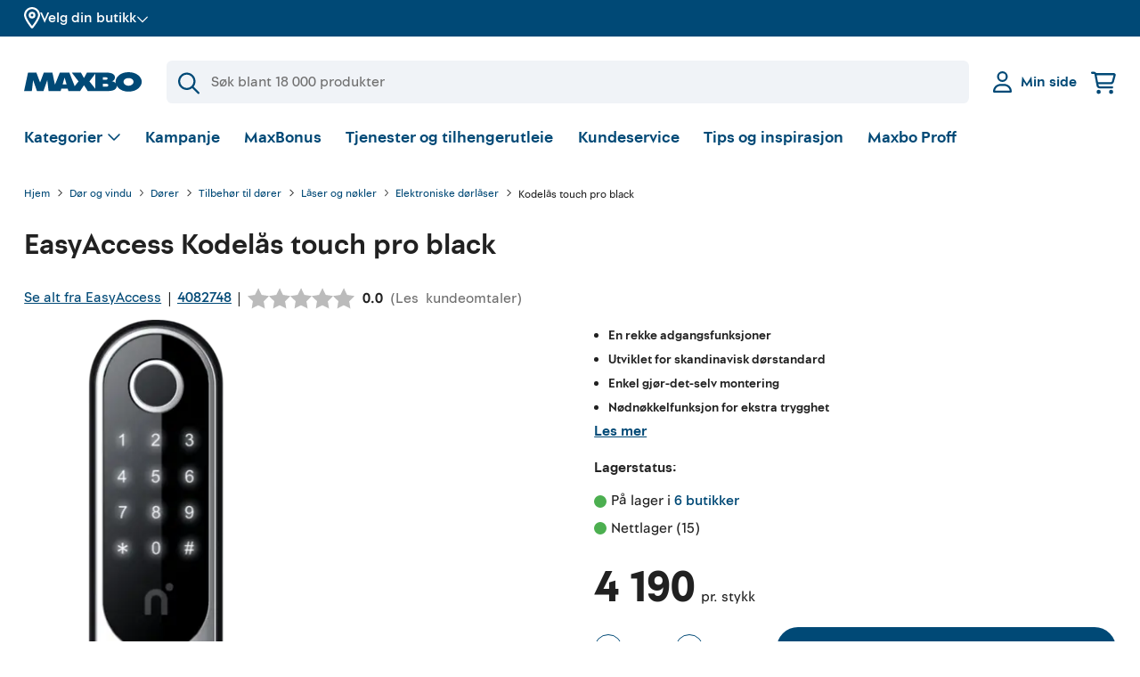

--- FILE ---
content_type: text/css
request_url: https://www.maxbo.no/styles.ad7882921eaca65a432d.css
body_size: -540
content:
.address-list-popper__popper.popper{border:1px solid #ccc;border-radius:1%;width:95%}@media(min-width:820px){.address-list-popper__popper.popper{border-radius:4px;width:100%}}.address-list-popper__popper.popper .address-list-popper__addressWrapper{max-height:22rem;max-width:100%;overflow-y:scroll}@media(min-width:820px){.address-list-popper__popper.popper .address-list-popper__addressWrapper{max-height:22rem}}@-moz-document url-prefix(){.address-list-popper__popper.popper .address-list-popper__addressWrapper{scrollbar-color:#004976 #efefef}}.address-list-popper__popper.popper .address-list-popper__addressWrapper::-webkit-scrollbar{height:4px;width:4px}.address-list-popper__popper.popper .address-list-popper__addressWrapper::-webkit-scrollbar-track{background-color:#efefef;border-radius:10px}.address-list-popper__popper.popper .address-list-popper__addressWrapper::-webkit-scrollbar-thumb{background-color:#004976;border-radius:10px}.address-list-popper__popper.popper span{align-items:flex-end;border-bottom:.5px solid #ccc;cursor:pointer;display:flex;padding:10px 0}.address-list-popper__popper.popper span p{color:#212121;font-size:16px;margin-bottom:3px;padding-left:3px}.address-list-popper__popper.popper span:hover{background-color:#004976}.address-list-popper__popper.popper span:hover p{color:#fff}.address-list-popper__popper.popper span:last-child{border-bottom:none}.address-list-popper__arrow{position:relative}.address-list-popper__arrow:before{background:#fff;border-left:1px solid #ccc;border-top:1px solid #ccc;bottom:21px;box-shadow:inherit;content:"";height:10px;left:.5%;position:absolute;transform:rotate(45deg);width:10px;z-index:20}@media(max-width:640px){.address-list-popper__arrow:before{bottom:16px}}.popper{background-color:#fff;box-shadow:0 0 0 0 rgba(0,0,0,.1),0 22px 48px 0 rgba(0,0,0,.1),0 87px 87px 0 rgba(0,0,0,.09),0 196px 117px 0 rgba(0,0,0,.05),0 348px 139px 0 rgba(0,0,0,.01),0 543px 152px 0 transparent;padding:20px 15px;width:100%;z-index:30}@media(min-width:820px){.popper{padding:25px 20px}}.accordion{width:100%}.accordion__icon--open-bold.icon.accordion__icon{transform:scale(.8) rotate(90deg)}@media(min-width:820px){.accordion__icon--open-bold.icon.accordion__icon{transform:scale(1) rotate(90deg)}}.accordion__title-icon.icon{display:inline-block;margin-right:.6rem}.accordion__icon.icon{display:inline-block;margin-left:.3rem;transform-origin:center;transition:transform .2s ease}.accordion__content .accordion{margin:0}.accordion--bold>.accordion__title-content .accordion__trigger,.accordion--slim>.accordion__title-content .accordion__trigger{align-items:center;display:flex;position:relative;width:100%;z-index:2}.accordion--bold>.accordion__title-content .accordion__trigger:focus,.accordion--slim>.accordion__title-content .accordion__trigger:focus{outline-color:rgba(111,111,111,.3);outline-offset:.2rem}.accordion--bold>.accordion__title-content .accordion__title,.accordion--slim>.accordion__title-content .accordion__title{align-items:center;color:#004976;cursor:pointer;display:flex;font-size:1rem;font-weight:700;line-height:1.4;margin-bottom:.6rem;text-align:left}.accordion--bold>.accordion__title-content .accordion__title:focus,.accordion--slim>.accordion__title-content .accordion__title:focus{outline-offset:.2rem}.accordion--bold>.accordion__content,.accordion--slim>.accordion__content{opacity:0;overflow:hidden;pointer-events:none;position:relative;transition:max-height .4s ease}.accordion--slim>.accordion__title-content .accordion__trigger{background:none;border-top:none;min-height:20px}.accordion--slim>.accordion__title-content .accordion__trigger:focus{outline-color:rgba(111,111,111,.3);outline-offset:.2rem}.accordion--slim>.accordion__title-content .accordion__trigger:hover{background:none}.accordion--slim>.accordion__title-content .accordion__trigger:hover .accordion__title{color:#212121}.accordion--slim>.accordion__title-content .accordion__trigger .accordion__title{align-items:center;color:#004976;cursor:pointer;display:flex;font-size:1rem;font-weight:700;line-height:1.4;margin-bottom:.6rem;text-align:left}.accordion--bold{margin:0 -1rem;width:auto}@media(min-width:960px){.accordion--bold{margin:0;width:100%}}.accordion--bold:first-of-type{border-top:0}.accordion--bold>.accordion__title-content{align-items:center;display:flex;flex-direction:column;justify-content:center;min-height:72px;width:100%}.accordion--bold>.accordion__title-content .accordion__title{color:#212121;font-size:18px;line-height:160%;margin-bottom:0;padding-left:24px;pointer-events:none;text-decoration:none;width:100%}@media(min-width:960px){.accordion--bold>.accordion__title-content .accordion__title{font-size:18px;font-weight:500;line-height:20px}}.accordion--bold>.accordion__title-content .accordion__title .accordion__title-text{font-size:1.25rem;font-weight:700;line-height:1.4;max-width:85%;overflow-wrap:break-word}.accordion--bold>.accordion__title-content .accordion__title:focus,.accordion--bold>.accordion__title-content .accordion__title:hover{border-color:currentColor;color:inherit}.accordion--bold>.accordion__title-content .accordion__icon.icon{color:#004976;position:absolute;right:10%}.accordion--bold>.accordion__title-content .accordion__trigger{border-top:1px solid #ccc;min-height:72px}.accordion--bold>.accordion__title-content .accordion__trigger:hover{background:#f0f3f7}.accordion--opened>.accordion__content{animation:accordion-content-in .3s ease forwards;display:block;margin:24px 0;opacity:1;pointer-events:all}.accordion--opened>.accordion__title-content .accordion__icon.icon{transform:scale(.8) rotate(180deg)}@media(min-width:820px){.accordion--opened>.accordion__title-content .accordion__icon.icon{transform:scale(1) rotate(180deg)}}.accordion--opened.accordion--bold>.accordion__content{padding:0 24px}.accordion--opened.accordion--bold>.accordion__title-content .accordion__trigger{background:#f0f3f7;border-top:1px solid #004976}.accordion--opened.accordion--bold>.accordion__title-content .accordion__trigger .accordion__title .accordion__title-text{color:#004976;font-weight:700}.accordion--small>.accordion__title-content .accordion__title{font-weight:400;margin:0}.accordion--list>.accordion__title-content .accordion__trigger{border-top:1px solid #f0f3f7;padding:.6rem 0;text-align:left}.accordion--list>.accordion__title-content .accordion__title{align-items:center;color:#004976;display:flex;font-size:1rem;font-weight:400;margin:0;padding-right:2.5rem;text-align:left;width:100%}.accordion--list>.accordion__title-content .accordion__title:hover{color:#212121;text-decoration:underline}.accordion--list>.accordion__title-content .accordion__icon.icon{position:absolute;right:0}.icon{color:#004976}.icon--light{color:#fff}.icon--dark{fill:#212121;color:#212121}.icon--destructive{color:#df3226}.icon--inactive{color:#cbd3da}.icon--success{color:#4caf50}.facet__search{margin-bottom:1rem}.facet__values{max-height:230px;overflow-y:auto;padding:0 12px 0 5px;position:relative}@-moz-document url-prefix(){.facet__values{scrollbar-color:#004976 #efefef}}.facet__values::-webkit-scrollbar{height:4px;width:4px}.facet__values::-webkit-scrollbar-track{background-color:#efefef;border-radius:10px}.facet__values::-webkit-scrollbar-thumb{background-color:#004976;border-radius:10px}.search-input{align-items:center;display:flex;outline:0;padding:0;position:relative;text-align:left;white-space:nowrap}.search-input__lead{color:#004976;display:flex;justify-content:center;left:.8rem;position:absolute;top:50%;transform:translateY(-50%);z-index:2}.search-input-icon{color:#004976}.search-input .input{margin:0;word-break:normal}.search-input .input input{background-color:#f0f3f7;border-radius:.4rem;height:50px;padding-left:3rem}.search-input .input input:focus{border:2px solid #004976}@media(min-width:820px){.search-input .input input:focus{border:2px solid #004976}}.input{display:block;margin-bottom:1rem;position:relative;width:100%}.input__label{display:inline-block;margin-bottom:.2rem}.input__input-wrapper{display:flex;width:100%}.input__input-wrapper--rightAlign{justify-content:flex-end}.input__input-group{display:block;position:relative;width:100%}.input__input{background:#f0f3f7;border:2px solid #f0f3f7;border-radius:.4rem;color:#212121;display:block;height:auto;margin:0;max-height:3rem;min-height:3rem;padding:.8rem 1rem;width:100%}@media(min-width:820px){.input__input{border:2px solid #f0f3f7}}.input__input:focus{border-color:#004976}.input__input:-webkit-autofill{border-color:#004976}.input__input--rightAlign{text-align:right}.input__input--textarea{max-height:none}.input__input:disabled{background:#f0f3f7;border-color:#f0f3f7;color:#6f6f6f}.input__inline-cta{position:absolute;right:.6rem;top:50%;transform:translateY(-50%)}.input__info{background-color:#efefef;border-radius:.4rem;color:#fff;font-family:Maxbo Sans,sans-serif;font-size:.875rem;font-weight:400;line-height:1.6;margin-top:.6rem;padding:.6rem;position:absolute;right:0;width:100%;z-index:2}.input__info:before{background-color:inherit;content:"";height:.6rem;position:absolute;right:1.2rem;top:-.3rem;transform:rotate(45deg);width:.6rem}.input__additions{align-items:center;bottom:0;display:flex;height:100%;justify-content:space-between;left:0;position:absolute;width:100%}.input__button{align-items:center;background-color:#fff;border-radius:50%;color:#004976;display:flex;height:28px;justify-content:center;position:relative;transition:transform .2s cubic-bezier(.19,1,.22,1);width:30px}@media(min-width:820px){.input__button{height:31px;width:34px}}.input__button:focus{color:#004976;outline-color:rgba(111,111,111,.3);outline-offset:.2rem}.input__button:hover{color:#004976}.input__suffix{align-items:center;display:flex;justify-content:center;padding-left:.6rem;position:relative}.input--spaceless{margin-bottom:0}.input--decimals .input__input{text-align:right}.input--light .input__input{background:#fff;border:2px solid #fff;border-radius:.4rem;margin:0}@media(min-width:820px){.input--light .input__input{border:2px solid #fff}}.input--light .input__input:focus{border-color:#004976}.input--light .input__input:-webkit-autofill{border-color:#004976}.input--light .input__input:disabled{border-color:#f0f3f7}.input--primary{background:#004976;border-radius:35px;height:35px;padding:1px 0}@media(min-width:820px){.input--primary{border-radius:37px;height:37px}}.input--primary .input__additions{bottom:1px}.input--primary .input__button{background:transparent;border:1px solid transparent;color:#cbd3da;height:35px;width:38px}@media(min-width:820px){.input--primary .input__button{height:37px;width:40px}}.input--primary .input__button:hover{background:transparent;border:1px solid transparent;color:#fff}.input--subtle{background:#f0f3f7;border-radius:35px;height:35px;padding:1px 0}@media(min-width:820px){.input--subtle{border-radius:37px;height:37px}}.input--subtle .input__additions{bottom:1px}.input--subtle .input__button{background:transparent;border:1px solid transparent;color:#004976;height:35px;width:38px}@media(min-width:820px){.input--subtle .input__button{height:37px;width:40px}}.input--subtle .input__button:hover{background:transparent;border:1px solid transparent;color:#004976}.input--tight .input__input-group{max-width:100%;width:12rem}.input--medium .input__input-group{max-width:100%;width:6.5rem}.input--short .input__input-group{max-width:100%;width:5.8rem}.input--tiny .input__input-group{max-width:100%;width:4rem}.input--small{border-radius:35px;height:35px}@media(min-width:820px){.input--small{border-radius:37px;height:37px}}.input--small .input__input{height:32px;padding:.6rem}.input--error .input__input{border-color:#df3226}.input--xsmall .input__input-group{max-width:100%;width:5rem}.input--xsmall .input__input{height:1.75rem;min-height:1rem;padding:.2rem .3rem}.button{align-items:center;background-color:#f0f3f7;border-radius:500px;color:#004976;display:inline-flex;height:48px;justify-content:center;padding:0 24px;text-align:center;text-decoration:none;transition:transform .3s cubic-bezier(.19,1,.22,1),box-shadow .1s cubic-bezier(.25,.46,.45,.94);white-space:nowrap}.button:focus .button__tooltip,.button:hover .button__tooltip{display:none}@media(min-width:820px){.button:focus .button__tooltip,.button:hover .button__tooltip{-webkit-backface-visibility:hidden;display:block;z-index:30}}.button:active{transform:none}.button .icon{display:inline-block;flex-shrink:0;margin:0 10px 0 0;position:relative}.button .preloader{animation:fade-in .3s ease-out both;opacity:1}.button em{color:#7a99ac;margin-left:.3rem;margin-top:.1rem}.button--iconRight .icon{margin:0 0 0 10px}.button__tooltip{animation:tooltip-content-in .5s cubic-bezier(.19,1,.22,1) both;animation-delay:.5s;background:#212121;border-radius:.2rem;bottom:3.06rem;color:#fff;display:none;font-family:Maxbo Sans,sans-serif;font-size:.875rem;font-weight:400;left:50%;line-height:1.6;padding:.2rem .6rem;position:absolute;transform:translateX(-50%);transform-origin:bottom;white-space:nowrap;z-index:20}.button__tooltip:before{background-color:inherit;bottom:-3.5px;content:"";height:7px;left:calc(50% - 3.5px);position:absolute;transform:rotate(45deg);width:7px}.button--circle{border-radius:50%;width:48px}.button--circle.button--small{width:32px}.button--circle.button--xsmall{width:20px}.button--circle .button__circle{display:flex}.button--circle .button__circle .icon{margin:0}.button--empty .button__circle{background:transparent;border:1px solid #cbd3da;margin:0}.button--empty:focus .button__circle,.button--empty:hover .button__circle{background-color:#efefef;border-color:#efefef;color:#004976}.button--small{font-size:.875rem;height:32px;padding:.2rem 1rem}.button--xsmall{height:20px;padding:.2rem 1rem}.button--primary{background-color:#004976;color:#fff}.button--primary:active,.button--primary:focus,.button--primary:hover{background:#00253b;color:#fff;text-decoration:none}.button--primary .icon,.button--primary em{color:#fff}.button--primary .preloader__spinner{background-image:linear-gradient(0deg,#004976 20%,transparent 80%),linear-gradient(180deg,#cbd3da 100%,transparent 0)}.button--primary .preloader__spinner:after,.button--primary .preloader__spinner:before{background:#004976}.button--disabled{opacity:.5;pointer-events:none}.button--secondary{background-color:#fff;border:1px solid #004976;color:#004976}.button--secondary:active,.button--secondary:focus,.button--secondary:hover{background-color:#f0f3f7}.button--tertiary{background:#f0f3f7}.button--tertiary .icon{color:#004976}.button--destructive{background:#fff;border:1px solid #df3226;color:#df3226}.button--destructive:active,.button--destructive:focus,.button--destructive:hover{background-color:#df3226;color:#fff}.button--destructive:active path,.button--destructive:focus path,.button--destructive:hover path{fill:#fff}.button--block{display:inline-flex;width:100%}.button--block+.button--block{margin-top:.3rem}.button--link{background-color:transparent;border:none;border-radius:0;color:#004976;height:auto;padding:0;text-decoration:underline;-webkit-text-decoration-color:rgba(175,175,175,.8);text-decoration-color:rgba(175,175,175,.8)}.button--link:focus,.button--link:hover{border:none;text-decoration:underline;-webkit-text-decoration-color:inherit;text-decoration-color:inherit;transform:none}.button--loading{cursor:default;pointer-events:none}.button--loading:hover{background-color:inherit;border-color:inherit;color:inherit;transform:translateY(0)}.button--icon{min-width:48px;padding:0}.button--icon .icon{margin:10px}.button--icon.button--small{min-width:32px}.button--vips{background-color:#ff5b24;height:52px}@keyframes tooltip-content-in{0%{opacity:0;transform:translateY(.5rem) translateX(-50%) scale(.5)}}.preloader{display:flex;height:var(--preloader-height,20px);margin:0 .6rem;position:relative;width:var(--preloader-width,20px)}.preloader__spinner{animation:preloader-rotate .7s linear infinite;background:#fff;background-image:linear-gradient(0deg,#fff 20%,transparent 80%),linear-gradient(180deg,#004976 100%,transparent 0);border-radius:50%;bottom:0;height:var(--preloader-spinner-height,100%);left:0;margin:auto;position:absolute;right:0;top:0;width:100%}.preloader__spinner:after{background:#fff;border-radius:50%;content:"";display:block;height:calc(100% - 6px);margin:3px auto;position:relative;width:calc(100% - 6px)}.preloader--primaryColor .preloader__spinner{background:#004976;background-image:linear-gradient(0deg,#004976 20%,transparent 80%),linear-gradient(180deg,#7a99ac 100%,transparent 0)}.preloader--primaryColor .preloader__spinner:after{background:#004976}.preloader--xxxlightColor .preloader__spinner{background:#f0f3f7;background-image:linear-gradient(0deg,#f0f3f7 20%,transparent 80%),linear-gradient(180deg,#004976 100%,transparent 0)}.preloader--xxxlightColor .preloader__spinner:after{background:#f0f3f7}.preloader--small .preloader__status{margin-left:28px}.preloader--medium{height:28px;width:28px}.preloader--medium .preloader__spinner:after{height:calc(100% - 6px);margin:3px auto;width:calc(100% - 6px)}.preloader--medium .preloader__status{margin-left:36px}.preloader--large{height:48px;width:48px}.preloader--large .preloader__spinner:after{height:calc(100% - 6px);margin:3px auto;width:calc(100% - 6px)}.preloader--large .preloader__status{margin-left:56px;margin-top:14px}.preloader--xlarge{justify-content:center;padding:5rem;width:100%}.preloader--xlarge .preloader__spinner{height:48px;width:48px}.preloader--xlarge .preloader__status{margin-top:3rem}.preloader__status{font-size:1rem;line-height:1.4}.preloader--full{align-items:center;animation:preloader-fade-in .3s ease-out both;background-color:#004976;bottom:0;height:100vh;justify-content:center;left:0;margin:0;padding:2.5rem;position:fixed;right:0;top:0;width:100%;z-index:100}.preloader--full .preloader__status{color:#fff;margin-top:7rem;text-align:center}.preloader--full .preloader__spinner{background-image:linear-gradient(0deg,#004976 20%,transparent 80%),linear-gradient(180deg,#e6e614 100%,transparent 0);height:64px;width:64px}.preloader--full .preloader__spinner:after{background:#004976;height:calc(100% - 8px);margin:4px auto;width:calc(100% - 8px)}.preloader--overlay{align-items:center;animation:preloader-fade-in .3s ease-out both;background:#fff;bottom:0;display:flex;height:100vh;justify-content:center;left:0;margin:0;opacity:.6;padding:2.5rem;position:fixed;right:0;top:0;width:100%;z-index:100}.preloader--overlay .preloader__spinner{height:64px;width:64px}.preloader--overlay .preloader__spinner:after{height:calc(100% - 8px);margin:4px auto;width:calc(100% - 8px)}.preloader--noAnimation{animation:none}@keyframes preloader-rotate{to{transform:rotate(1turn)}}@keyframes preloader-fade-in{0%{opacity:0}}.checkbox{align-items:flex-start;cursor:pointer;display:inline-flex;margin-bottom:1rem;margin-right:1rem}.checkbox:hover .checkbox__indicator{border-color:#7a99ac}.checkbox__indicator{align-items:center;background-color:#fff;border:1px solid #cbd3da;border-radius:.2rem;display:inline-flex;flex-shrink:0;height:18px;justify-content:center;margin-right:9px;position:relative;top:2px;width:18px}@media(min-width:820px){.checkbox__indicator{height:20px;top:1px;width:20px}}.checkbox__icon.icon{color:#fff;position:relative;transform:none}.checkbox__icon.icon .icon__line{stroke-dasharray:17;stroke-dashoffset:17;transition:stroke-dashoffset .2s ease}.checkbox__label{flex-grow:2;font-size:1rem;font-weight:400;line-height:1.4}.checkbox__label--hide-label{height:1px;overflow:hidden;position:absolute;width:1px}.checkbox__count{color:#6f6f6f;flex-grow:0;flex-shrink:0;font-size:.875rem;line-height:1.4;margin-top:2px;text-align:right;width:35px}.checkbox__children{margin-left:.3rem}.checkbox__checkbox{opacity:0;position:absolute}.checkbox__checkbox:hover~.checkbox__indicator{background-color:#f0f3f7;border-color:#004976}.checkbox__checkbox:checked~.checkbox__indicator{background:#004976;border-color:#004976}.checkbox__checkbox:checked~.checkbox__indicator .icon__line{stroke-dashoffset:0;color:#fff;transition:stroke-dashoffset .3s cubic-bezier(.19,1,.22,1)}.checkbox__checkbox:focus~.checkbox__indicator{border-color:#004976}.checkbox--hide-label .checkbox__indicator{margin-right:0}.checkbox--full{display:flex}.checkbox--full .checkbox__content{display:flex;flex-grow:2}.checkbox--spaceless{margin-bottom:0}.checkbox--green .checkbox__indicator{background-color:green;border-color:green}.checkbox--green .checkbox__checkbox .icon__line{color:#fff}.checkbox--green .checkbox__checkbox:checked~.checkbox__indicator,.checkbox--green .checkbox__checkbox:focus~.checkbox__indicator,.checkbox--green .checkbox__checkbox:hover~.checkbox__indicator{background-color:green;border-color:green}.checkbox--yellow .checkbox__checkbox:checked~.checkbox__indicator,.checkbox--yellow .checkbox__checkbox:focus~.checkbox__indicator,.checkbox--yellow .checkbox__checkbox:hover~.checkbox__indicator,.checkbox--yellow .checkbox__indicator{background-color:#ff0;border-color:#ff0}.checkbox--yellow .checkbox__checkbox:checked~.checkbox__indicator .icon__line,.checkbox--yellow .checkbox__checkbox:focus~.checkbox__indicator .icon__line,.checkbox--yellow .checkbox__checkbox:hover~.checkbox__indicator .icon__line{color:#000}.checkbox--blue .checkbox__indicator{background-color:blue;border-color:blue}.checkbox--blue .checkbox__checkbox .icon__line{color:#fff}.checkbox--blue .checkbox__checkbox:checked~.checkbox__indicator,.checkbox--blue .checkbox__checkbox:focus~.checkbox__indicator,.checkbox--blue .checkbox__checkbox:hover~.checkbox__indicator{background-color:blue;border-color:blue}.checkbox--black .checkbox__indicator{background-color:#000;border-color:#000}.checkbox--black .checkbox__checkbox .icon__line{color:#fff}.checkbox--black .checkbox__checkbox:checked~.checkbox__indicator,.checkbox--black .checkbox__checkbox:focus~.checkbox__indicator,.checkbox--black .checkbox__checkbox:hover~.checkbox__indicator{background-color:#000;border-color:#000}.checkbox__error-list{margin-top:.6rem}.note{align-items:flex-start;background:#f0f3f7;border:1px solid #f0f3f7;border-radius:.2rem;color:#004976;display:flex;font-size:1rem;line-height:1.4;margin-bottom:1.7rem;padding:.8rem;position:relative;width:100%}@media(min-width:820px){.note{font-size:1rem;line-height:1.4}}.note .note__children>.icon,.note .note__label>.icon,.note__icon{flex-shrink:0;margin-right:.8rem;top:2px}@media(min-width:820px){.note .note__children>.icon,.note .note__label>.icon,.note__icon{top:4px}}.note__close{align-items:center;border-radius:.2rem;display:flex;height:32px;justify-content:center;margin-right:0;position:absolute;right:.6rem;top:9px;width:32px}@media(min-width:820px){.note__close{top:10px}}.note__close .icon{margin:0;top:0}.note__close:hover{background-color:#f0f3f7}.note__label{margin-right:.3rem}.note__children{display:inline-flex}.note a:hover{color:#212121}.note button{margin-left:1rem}.note button+button{margin-left:.6rem}.note--closable{padding-right:3.5rem}.note--inline{width:-webkit-fit-content;width:-moz-fit-content;width:fit-content}.note--small{font-size:.875rem;line-height:1.4;padding:.26rem .8rem}.note--small .note__children>.icon,.note--small .note__icon,.note--small .note__label>.icon{margin-right:.6rem;top:0}@media(min-width:820px){.note--small .note__children>.icon,.note--small .note__icon,.note--small .note__label>.icon{top:1px}}.note--subtle{background:transparent;border:1px solid #f0f3f7}.note--subtle svg{fill:#004976}.note--success{background:#e6e614;border:1px solid #e6e614;color:#004976}.note--success a{-webkit-text-decoration-color:#004976;text-decoration-color:#004976}.note--success svg{fill:#004976}.note--error{animation:note-shake-in .7s cubic-bezier(.895,.03,.685,.22) both;background:transparent;border:1px solid #df3226;color:#df3226}.note--error svg{fill:#fff}.note--subtle-error{animation:note-shake-in .7s cubic-bezier(.895,.03,.685,.22) both;background:transparent;border:none;color:#df3226;padding:0}.note--subtle-error svg{fill:#df3226}.note--warning{animation:note-shake-in .7s cubic-bezier(.895,.03,.685,.22) both;background:#df3226;border:1px solid #df3226;color:#fff}.note--warning a,.note--warning a:hover{color:#fff}.note--warning .note__children>.icon,.note--warning .note__icon,.note--warning .note__label>.icon{fill:#fff;top:0}@media(min-width:820px){.note--warning .note__children>.icon,.note--warning .note__icon,.note--warning .note__label>.icon{top:2px}}.note--warning .note__children>.icon .icon__line,.note--warning .note__icon .icon__line,.note--warning .note__label>.icon .icon__line{fill:currentColor;stroke:currentColor}.note--warning .note__children>.icon .icon__fill,.note--warning .note__icon .icon__fill,.note--warning .note__label>.icon .icon__fill{fill:#df3226}.note--warning .note__close:hover{background-color:#b7251b}.note--warning .note__close .icon{top:0}.note--bounce-in{animation:bounce-in .3s forwards}.note--margin-bottom{margin-bottom:1.7rem}.note--cta{background:#004976;border:1px solid #004976;color:#fff;justify-content:center}.note--cta a{color:#fff;text-decoration:underline;white-space:nowrap}.note--cta a:hover{color:#fff}.note--cta svg{fill:#fff}.note--cta svg .icon__line{fill:currentColor;stroke:currentColor}.note--cta svg .icon__fill{fill:#004976}.note--spaceless{margin:0}@keyframes note-slide-in{0%{opacity:0;transform:translate(2rem)}}@keyframes note-shake-in{0%{opacity:0}10%,90%{transform:translate(-1px)}20%,80%{transform:translate(2px)}30%,50%,70%{transform:translate(-4px)}40%,60%{transform:translate(4px)}60%{opacity:1}to{transform:translate(0)}}@keyframes bounce-in{0%{opacity:0;transform:scale(.7)}50%{opacity:.9;transform:scale(1.05)}80%{opacity:1;transform:scale(.95)}to{opacity:1;transform:scale(1)}}.inventory-facet__search{margin-bottom:1rem}.inventory-facet__values{max-height:230px;overflow-y:auto;padding:0 12px 0 5px;position:relative}@-moz-document url-prefix(){.inventory-facet__values{scrollbar-color:#004976 #efefef}}.inventory-facet__values::-webkit-scrollbar{height:4px;width:4px}.inventory-facet__values::-webkit-scrollbar-track{background-color:#efefef;border-radius:10px}.inventory-facet__values::-webkit-scrollbar-thumb{background-color:#004976;border-radius:10px}.base-icon{display:block;position:relative;transform:scale(.8)}@media(min-width:820px){.base-icon{transform:scale(.8)}}@media(min-width:960px){.base-icon{transform:none}}.base-icon__line{fill:none;stroke:currentColor;stroke-width:2;stroke-linecap:round;stroke-linejoin:round;vector-effect:non-scaling-stroke;shape-rendering:geometricPrecision}.base-icon__line1{fill:none;stroke:currentColor;stroke-width:3;stroke-linecap:round;stroke-linejoin:round;stroke-miterlimit:10}.base-icon__line2{fill:none;stroke:currentColor;stroke-width:3;stroke-linejoin:round;stroke-miterlimit:10}.base-icon__fill{fill:currentColor;stroke:none;vector-effect:non-scaling-stroke;shape-rendering:geometricPrecision}.base-icon--full .iconfill,.base-icon--full .iconline{fill:currentColor;stroke:currentColor}.base-icon--left{transform:scale(.8) rotate(-180deg)!important}@media(min-width:820px){.base-icon--left{transform:scale(1) rotate(-180deg)!important}}.base-icon--up{transform:rotate(-90deg)}.base-icon--down{transform:scale(.8) rotate(90deg)}@media(min-width:820px){.base-icon--down{transform:scale(1) rotate(90deg)}}.base-icon--light{color:#fff}.base-icon--primary{color:#004976}.base-icon--secondary{color:#efefef}.base-icon--information .iconline,.base-icon--warning .iconline{fill:currentColor;stroke:currentColor}.base-icon--information .iconfill,.base-icon--warning .iconfill{color:#fff}.base-icon--filter{stroke:#d4d1cf}.status-icon--fa{align-items:center;display:flex}.status-icon--fa .svg-inline--fa{vertical-align:unset}.status-icon__disk{fill:#4caf50}.status-icon__disk--destructive{fill:#df3226}.status-icon__circle{stroke:#4caf50;stroke-width:2px;fill:none}.status-icon__circle--destructive{stroke:#df3226}.container{margin-left:auto;margin-right:auto;max-width:90rem;padding-left:1rem;padding-right:1rem}@media(min-width:820px){.container{padding-left:1rem;padding-right:1rem}}@media(min-width:960px){.container{padding-left:1.7rem;padding-right:1.7rem}}.container--center{left:50%;position:absolute;top:50%;transform:translate(-50%,-50%)}.container--xtight{margin-left:auto;margin-right:auto;max-width:38rem;padding-left:1rem;padding-right:1rem}@media(min-width:820px){.container--xtight{padding-left:1rem;padding-right:1rem}}@media(min-width:960px){.container--xtight{padding-left:1.7rem;padding-right:1.7rem}}.container--large{margin-left:auto;margin-right:auto;padding-left:1rem;padding-right:1rem}@media(min-width:820px){.container--large{padding-left:1rem;padding-right:1rem}}@media(min-width:960px){.container--large{padding-left:1.7rem;padding-right:1.7rem}}.container--tight{margin-left:auto;margin-right:auto;max-width:47rem;padding-left:1rem;padding-right:1rem}@media(min-width:820px){.container--tight{padding-left:1rem;padding-right:1rem}}@media(min-width:960px){.container--tight{padding-left:1.7rem;padding-right:1.7rem}}.container--medium{margin-left:auto;margin-right:auto;max-width:63rem;padding-left:1rem;padding-right:1rem}@media(min-width:820px){.container--medium{padding-left:1rem;padding-right:1rem}}@media(min-width:960px){.container--medium{padding-left:1.7rem;padding-right:1.7rem}}.container--wide{margin-left:auto;margin-right:auto;max-width:97rem;padding-left:1rem;padding-right:1rem}@media(min-width:820px){.container--wide{padding-left:1rem;padding-right:1rem}}@media(min-width:960px){.container--wide{padding-left:1.7rem;padding-right:1.7rem}}.container--xwide{margin-left:auto;margin-right:auto;max-width:104rem;padding-left:1rem;padding-right:1rem}@media(min-width:820px){.container--xwide{padding-left:1rem;padding-right:1rem}}@media(min-width:960px){.container--xwide{padding-left:1.7rem;padding-right:1.7rem}}.container--full{margin-left:auto;margin-right:auto;max-width:94%;padding-left:1rem;padding-right:1rem}@media(min-width:820px){.container--full{padding-left:1rem;padding-right:1rem}}@media(min-width:960px){.container--full{padding-left:1.7rem;padding-right:1.7rem}}.container--fill-width{max-width:100%;padding-left:0;padding-right:0}.container--spacing{padding-bottom:1rem;padding-top:1rem}@media(min-width:820px){.container--spacing{padding-bottom:2.5rem;padding-top:2.5rem}}.container--inset{padding:1rem 0}.container--nopaddingtop{padding-top:0}.container--nopaddingbottom{padding-bottom:0}.container .container{padding-left:0;padding-right:0}.brick--fill{height:100%;width:100%}.brick+.brick{margin-top:32px}@media(min-width:820px){.brick+.brick{margin-top:40px}}.grid-brick{--slide-width:0}.grid-brick .thumb-slider{-webkit-tap-highlight-color:transparent}.grid-brick .thumb-slider .swiper{position:static}.grid-brick .thumb-slider .swiper-wrapper{align-items:stretch}.grid-brick .thumb-slider .swiper-wrapper .swiper-slide{height:220px}@media(min-width:640px){.grid-brick .thumb-slider .swiper-wrapper .swiper-slide{height:195px}}.grid-brick .thumb-slider .swiper-custom-slide-width .swiper-wrapper .swiper-slide{width:var(--slide-width)!important}.grid{--spacing:32px;align-items:stretch;flex-direction:row;flex-wrap:wrap}.grid,.grid__item{display:flex;width:100%}.grid__item{align-items:flex-start;flex-direction:column;padding-left:var(--spacing);padding-right:var(--spacing)}@media(min-width:820px){.grid__item{width:50%}}.grid__item--fixed-height{height:312px;overflow:hidden}.grid__item+.grid__item{padding-top:var(--spacing)}@media(min-width:820px){.grid__item+.grid__item{padding-top:0}}.grid--align-left>.grid__item{align-items:flex-start}.grid--align-center>.grid__item{align-items:center}.grid--align-right>.grid__item{align-items:flex-end}.grid--align-between{justify-content:space-between}.grid--align-between>.grid__item{width:auto}.grid--valign-top>.grid__item{justify-content:flex-start}.grid--valign-middle>.grid__item{justify-content:center}.grid--valign-bottom>.grid__item{justify-content:flex-end}.grid--1>.grid__item{padding-left:0;padding-right:0}@media(min-width:820px){.grid--1>.grid__item{width:100%}.grid--1>.grid__item--fixed-height{height:calc(690px + var(--spacing)*2)}.grid--1>.grid__item--fixed-height.grid__item--small-layout{height:calc(418px + var(--spacing)*2)}}.grid--2{margin-left:calc(var(--spacing)*-1);margin-right:calc(var(--spacing)*-1);width:calc(100% + var(--spacing)*2)}@media(min-width:640px){.grid--2>.grid__item{width:50%}}@media(min-width:820px){.grid--2>.grid__item--fixed-height{height:calc(680px + var(--spacing)*2)}}.grid--2>.grid__item--fixed-height.grid__item--small-layout{height:calc(159px + var(--spacing)*2)}@media(min-width:820px){.grid--2>.grid__item--fixed-height.grid__item--small-layout{height:calc(336px + var(--spacing)*2)}}@media(min-width:640px){.grid--2>.grid__item{padding-top:0}}.grid--3{margin-left:calc(var(--spacing)*-1);margin-right:calc(var(--spacing)*-1);width:calc(100% + var(--spacing)*2)}@media(min-width:640px){.grid--3 .grid__item{width:33.33%}}@media(min-width:820px){.grid--3 .grid__item--fixed-height{height:calc(447px + var(--spacing)*2)}}@media(min-width:640px){.grid--3>.grid__item{padding-top:0}}.grid--4{margin-left:calc(var(--spacing)*-1);margin-right:calc(var(--spacing)*-1);width:calc(100% + var(--spacing)*2)}.grid--4>.grid__item{padding-top:0;width:50%}@media(min-width:1280px){.grid--4>.grid__item{width:25%}}.grid--4>.grid__item--fixed-height{height:calc(200px + var(--spacing)*2)}@media(min-width:820px){.grid--4>.grid__item--fixed-height{height:calc(304px + var(--spacing)*2);width:50%}}@media(min-width:1280px){.grid--4>.grid__item--fixed-height{width:25%}}.grid--4>.grid__item--fixed-height.grid__item--small-layout{height:calc(117px + var(--spacing)*2)}@media(min-width:640px){.grid--4>.grid__item--fixed-height.grid__item--small-layout{height:calc(195px + var(--spacing)*2)}}@media(min-width:820px){.grid--4>.grid__item--fixed-height.grid__item--small-layout{height:calc(242px + var(--spacing)*2)}}.grid--4>.grid__item--full-width-mobile{width:100%}@media(min-width:640px){.grid--4>.grid__item--full-width-mobile{width:50%}}@media(min-width:820px){.grid--4>.grid__item--full-width-mobile{width:25%}}.grid--4>.grid__item:nth-child(3),.grid--4>.grid__item:nth-child(4){margin-top:calc(var(--spacing)*2)}@media(min-width:1280px){.grid--4>.grid__item:nth-child(3),.grid--4>.grid__item:nth-child(4){margin-top:0}}.grid--5{margin-left:calc(var(--spacing)*-1);margin-right:calc(var(--spacing)*-1);width:calc(100% + var(--spacing)*2)}@media(min-width:370px){.grid--5 .grid__item{width:50%}}@media(min-width:820px){.grid--5 .grid__item{width:33.33%}}@media(min-width:960px){.grid--5 .grid__item{width:25%}}@media(min-width:1280px){.grid--5 .grid__item{width:20%}}.grid--5 .grid__item--fixed-height{height:calc(200px + var(--spacing)*2)}.grid--5 .grid__item--full-width-mobile{width:100%}@media(min-width:820px){.grid--5 .grid__item--full-width-mobile{width:33.33%}}@media(min-width:960px){.grid--5 .grid__item--full-width-mobile{width:25%}}@media(min-width:1280px){.grid--5 .grid__item--full-width-mobile{width:20%}}@media(min-width:370px){.grid--5 .grid__item{margin-top:0}.grid--5>.grid__item:nth-child(3),.grid--5>.grid__item:nth-child(4),.grid--5>.grid__item:nth-child(5){margin-top:calc(var(--spacing)*2)}}@media(min-width:820px){.grid--5>.grid__item:nth-child(3){margin-top:0}.grid--5>.grid__item:nth-child(4),.grid--5>.grid__item:nth-child(5){margin-top:calc(var(--spacing)*2)}}@media(min-width:960px){.grid--5>.grid__item:nth-child(3),.grid--5>.grid__item:nth-child(4){margin-top:0}.grid--5>.grid__item:nth-child(5){margin-top:calc(var(--spacing)*2)}}@media(min-width:1280px){.grid--5>.grid__item:nth-child(3),.grid--5>.grid__item:nth-child(4),.grid--5>.grid__item:nth-child(5){margin-top:0}}@media(min-width:820px){.grid--2-1>.grid__item:first-child{width:66.66%}.grid--2-1>.grid__item{width:33.33%}.grid--3-2 .grid__item:first-child{width:60%}.grid--3-2 .grid__item{width:40%}.grid--1-5>.grid__item:first-child{width:16.66%}.grid--1-5>.grid__item{width:83.33%}.grid--2-3>.grid__item:first-child{width:40%}.grid--2-3>.grid__item{width:60%}}.grid--2-4{margin-left:calc(var(--spacing)*-1);margin-right:calc(var(--spacing)*-1);width:calc(100% + var(--spacing)*2)}.grid--2-4 .grid__item{width:33.33%}.grid--2-4 .grid__item:first-child{width:100%}@media(min-width:640px){.grid--2-4 .grid__item:first-child{width:50%}}.grid--2-4 .grid__item:not(:first-child){width:50%}@media(min-width:640px){.grid--2-4 .grid__item:not(:first-child){width:25%}}.grid--no-gutter{margin:0;width:100%}.grid--no-gutter>.grid__item{padding:0}@media(min-width:820px){.grid--more-gutter{margin-left:-1.7rem;margin-right:-1.7rem;width:calc(100% + 3rem)}}@media(min-width:960px){.grid--more-gutter{margin-left:-1.7rem;margin-right:-1.7rem}}.grid--more-gutter>.grid__item{align-items:flex-start;display:flex;flex-direction:column}@media(min-width:820px){.grid--more-gutter>.grid__item{padding:0 1.7rem}}@media(min-width:960px){.grid--more-gutter>.grid__item{padding:0 1.7rem}}.grid--full{width:100%}.grid--related{align-items:flex-start;display:flex;flex-direction:column}@media(min-width:960px){.grid--related{flex-direction:row;margin-left:-1.7rem;margin-right:-1.7rem;width:auto}}.grid--related>.grid__item{margin:0;width:100%}@media(min-width:960px){.grid--related>.grid__item{display:block;margin:0;padding:0 1.7rem;width:33.33%}.grid--related>.grid__item:first-child{margin:0;padding:0 1.7rem;width:66.66%}}@media(min-width:1280px){.grid--related>.grid__item:first-child{width:66.66%}}.thumb-slider{width:100%}.thumb-slider .swiper-slide{cursor:pointer}.thumb-slider .swiper-component .swiper .swiper-scrollbar{left:0;right:0;width:100%;z-index:10}.thumb-slider .swiper-component .swiper .swiper-scrollbar .swiper-scrollbar-drag{left:0;right:0;width:100%}.thumb-slider .swiper-component .swiper .swiper-scrollbar-drag{background-color:#004976}.thumb-slider--scrollbar .swiper-wrapper{margin-bottom:12px}.thumb-slider--scrollbar .swiper-component__nav-btns{top:calc(50% - 6px)}@font-face{font-family:swiper-icons;font-style:normal;font-weight:400;src:url("data:application/font-woff;charset=utf-8;base64, [base64]//wADZ2x5ZgAAAywAAADMAAAD2MHtryVoZWFkAAABbAAAADAAAAA2E2+eoWhoZWEAAAGcAAAAHwAAACQC9gDzaG10eAAAAigAAAAZAAAArgJkABFsb2NhAAAC0AAAAFoAAABaFQAUGG1heHAAAAG8AAAAHwAAACAAcABAbmFtZQAAA/gAAAE5AAACXvFdBwlwb3N0AAAFNAAAAGIAAACE5s74hXjaY2BkYGAAYpf5Hu/j+W2+MnAzMYDAzaX6QjD6/4//Bxj5GA8AuRwMYGkAPywL13jaY2BkYGA88P8Agx4j+/8fQDYfA1AEBWgDAIB2BOoAeNpjYGRgYNBh4GdgYgABEMnIABJzYNADCQAACWgAsQB42mNgYfzCOIGBlYGB0YcxjYGBwR1Kf2WQZGhhYGBiYGVmgAFGBiQQkOaawtDAoMBQxXjg/wEGPcYDDA4wNUA2CCgwsAAAO4EL6gAAeNpj2M0gyAACqxgGNWBkZ2D4/wMA+xkDdgAAAHjaY2BgYGaAYBkGRgYQiAHyGMF8FgYHIM3DwMHABGQrMOgyWDLEM1T9/w8UBfEMgLzE////P/5//f/V/xv+r4eaAAeMbAxwIUYmIMHEgKYAYjUcsDAwsLKxc3BycfPw8jEQA/[base64]/uznmfPFBNODM2K7MTQ45YEAZqGP81AmGGcF3iPqOop0r1SPTaTbVkfUe4HXj97wYE+yNwWYxwWu4v1ugWHgo3S1XdZEVqWM7ET0cfnLGxWfkgR42o2PvWrDMBSFj/IHLaF0zKjRgdiVMwScNRAoWUoH78Y2icB/yIY09An6AH2Bdu/UB+yxopYshQiEvnvu0dURgDt8QeC8PDw7Fpji3fEA4z/PEJ6YOB5hKh4dj3EvXhxPqH/SKUY3rJ7srZ4FZnh1PMAtPhwP6fl2PMJMPDgeQ4rY8YT6Gzao0eAEA409DuggmTnFnOcSCiEiLMgxCiTI6Cq5DZUd3Qmp10vO0LaLTd2cjN4fOumlc7lUYbSQcZFkutRG7g6JKZKy0RmdLY680CDnEJ+UMkpFFe1RN7nxdVpXrC4aTtnaurOnYercZg2YVmLN/d/gczfEimrE/fs/bOuq29Zmn8tloORaXgZgGa78yO9/cnXm2BpaGvq25Dv9S4E9+5SIc9PqupJKhYFSSl47+Qcr1mYNAAAAeNptw0cKwkAAAMDZJA8Q7OUJvkLsPfZ6zFVERPy8qHh2YER+3i/BP83vIBLLySsoKimrqKqpa2hp6+jq6RsYGhmbmJqZSy0sraxtbO3sHRydnEMU4uR6yx7JJXveP7WrDycAAAAAAAH//wACeNpjYGRgYOABYhkgZgJCZgZNBkYGLQZtIJsFLMYAAAw3ALgAeNolizEKgDAQBCchRbC2sFER0YD6qVQiBCv/H9ezGI6Z5XBAw8CBK/m5iQQVauVbXLnOrMZv2oLdKFa8Pjuru2hJzGabmOSLzNMzvutpB3N42mNgZGBg4GKQYzBhYMxJLMlj4GBgAYow/P/PAJJhLM6sSoWKfWCAAwDAjgbRAAB42mNgYGBkAIIbCZo5IPrmUn0hGA0AO8EFTQAA")}:root{--swiper-theme-color:#007aff}.swiper,swiper-container{display:block;list-style:none;margin-left:auto;margin-right:auto;overflow:hidden;padding:0;position:relative;z-index:1}.swiper-vertical>.swiper-wrapper{flex-direction:column}.swiper-wrapper{box-sizing:content-box;display:flex;height:100%;position:relative;transition-property:transform;transition-timing-function:var(--swiper-wrapper-transition-timing-function,initial);width:100%;z-index:1}.swiper-android .swiper-slide,.swiper-wrapper{transform:translateZ(0)}.swiper-horizontal{touch-action:pan-y}.swiper-vertical{touch-action:pan-x}.swiper-slide,swiper-slide{display:block;flex-shrink:0;height:100%;position:relative;transition-property:transform;width:100%}.swiper-slide-invisible-blank{visibility:hidden}.swiper-autoheight,.swiper-autoheight .swiper-slide{height:auto}.swiper-autoheight .swiper-wrapper{align-items:flex-start;transition-property:transform,height}.swiper-backface-hidden .swiper-slide{-webkit-backface-visibility:hidden;backface-visibility:hidden;transform:translateZ(0)}.swiper-3d.swiper-css-mode .swiper-wrapper{perspective:1200px}.swiper-3d .swiper-wrapper{transform-style:preserve-3d}.swiper-3d{perspective:1200px}.swiper-3d .swiper-cube-shadow,.swiper-3d .swiper-slide,.swiper-3d .swiper-slide-shadow,.swiper-3d .swiper-slide-shadow-bottom,.swiper-3d .swiper-slide-shadow-left,.swiper-3d .swiper-slide-shadow-right,.swiper-3d .swiper-slide-shadow-top{transform-style:preserve-3d}.swiper-3d .swiper-slide-shadow,.swiper-3d .swiper-slide-shadow-bottom,.swiper-3d .swiper-slide-shadow-left,.swiper-3d .swiper-slide-shadow-right,.swiper-3d .swiper-slide-shadow-top{height:100%;left:0;pointer-events:none;position:absolute;top:0;width:100%;z-index:10}.swiper-3d .swiper-slide-shadow{background:rgba(0,0,0,.15)}.swiper-3d .swiper-slide-shadow-left{background-image:linear-gradient(270deg,rgba(0,0,0,.5),transparent)}.swiper-3d .swiper-slide-shadow-right{background-image:linear-gradient(90deg,rgba(0,0,0,.5),transparent)}.swiper-3d .swiper-slide-shadow-top{background-image:linear-gradient(0deg,rgba(0,0,0,.5),transparent)}.swiper-3d .swiper-slide-shadow-bottom{background-image:linear-gradient(180deg,rgba(0,0,0,.5),transparent)}.swiper-css-mode>.swiper-wrapper{-ms-overflow-style:none;overflow:auto;scrollbar-width:none}.swiper-css-mode>.swiper-wrapper::-webkit-scrollbar{display:none}.swiper-css-mode>.swiper-wrapper>.swiper-slide{scroll-snap-align:start start}.swiper-horizontal.swiper-css-mode>.swiper-wrapper{-ms-scroll-snap-type:x mandatory;scroll-snap-type:x mandatory}.swiper-vertical.swiper-css-mode>.swiper-wrapper{-ms-scroll-snap-type:y mandatory;scroll-snap-type:y mandatory}.swiper-css-mode.swiper-free-mode>.swiper-wrapper{-ms-scroll-snap-type:none;scroll-snap-type:none}.swiper-css-mode.swiper-free-mode>.swiper-wrapper>.swiper-slide{scroll-snap-align:none}.swiper-centered>.swiper-wrapper:before{content:"";flex-shrink:0;order:9999}.swiper-centered>.swiper-wrapper>.swiper-slide{scroll-snap-align:center center;scroll-snap-stop:always}.swiper-centered.swiper-horizontal>.swiper-wrapper>.swiper-slide:first-child{margin-inline-start:var(--swiper-centered-offset-before)}.swiper-centered.swiper-horizontal>.swiper-wrapper:before{height:100%;min-height:1px;width:var(--swiper-centered-offset-after)}.swiper-centered.swiper-vertical>.swiper-wrapper>.swiper-slide:first-child{margin-block-start:var(--swiper-centered-offset-before)}.swiper-centered.swiper-vertical>.swiper-wrapper:before{height:var(--swiper-centered-offset-after);min-width:1px;width:100%}.swiper-lazy-preloader{border:4px solid var(--swiper-preloader-color,var(--swiper-theme-color));border-radius:50%;border-top:4px solid transparent;box-sizing:border-box;height:42px;left:50%;margin-left:-21px;margin-top:-21px;position:absolute;top:50%;transform-origin:50%;width:42px;z-index:10}.swiper-watch-progress .swiper-slide-visible .swiper-lazy-preloader,.swiper:not(.swiper-watch-progress) .swiper-lazy-preloader,swiper-container:not(.swiper-watch-progress) .swiper-lazy-preloader{animation:swiper-preloader-spin 1s linear infinite}.swiper-lazy-preloader-white{--swiper-preloader-color:#fff}.swiper-lazy-preloader-black{--swiper-preloader-color:#000}@keyframes swiper-preloader-spin{0%{transform:rotate(0deg)}to{transform:rotate(1turn)}}.swiper-free-mode>.swiper-wrapper{margin:0 auto;transition-timing-function:ease-out}:root{--swiper-navigation-size:44px}.swiper-button-next,.swiper-button-prev{align-items:center;color:var(--swiper-navigation-color,var(--swiper-theme-color));cursor:pointer;display:flex;height:var(--swiper-navigation-size);justify-content:center;margin-top:calc(0px - var(--swiper-navigation-size)/2);position:absolute;top:var(--swiper-navigation-top-offset,50%);width:calc(var(--swiper-navigation-size)/44*27);z-index:10}.swiper-button-next.swiper-button-disabled,.swiper-button-prev.swiper-button-disabled{cursor:auto;opacity:.35;pointer-events:none}.swiper-button-next.swiper-button-hidden,.swiper-button-prev.swiper-button-hidden{cursor:auto;opacity:0;pointer-events:none}.swiper-navigation-disabled .swiper-button-next,.swiper-navigation-disabled .swiper-button-prev{display:none!important}.swiper-button-next:after,.swiper-button-prev:after{font-family:swiper-icons;font-size:var(--swiper-navigation-size);font-variant:normal;letter-spacing:0;line-height:1;text-transform:none!important}.swiper-button-prev,.swiper-rtl .swiper-button-next{left:var(--swiper-navigation-sides-offset,10px);right:auto}.swiper-button-prev:after,.swiper-rtl .swiper-button-next:after{content:"prev"}.swiper-button-next,.swiper-rtl .swiper-button-prev{left:auto;right:var(--swiper-navigation-sides-offset,10px)}.swiper-button-next:after,.swiper-rtl .swiper-button-prev:after{content:"next"}.swiper-button-lock{display:none}.swiper-scrollbar{background:var(--swiper-scrollbar-bg-color,rgba(0,0,0,.1));border-radius:var(--swiper-scrollbar-border-radius,10px);position:relative;-ms-touch-action:none}.swiper-scrollbar-disabled>.swiper-scrollbar,.swiper-scrollbar.swiper-scrollbar-disabled{display:none!important}.swiper-horizontal>.swiper-scrollbar,.swiper-scrollbar.swiper-scrollbar-horizontal{bottom:var(--swiper-scrollbar-bottom,4px);height:var(--swiper-scrollbar-size,4px);left:var(--swiper-scrollbar-sides-offset,1%);position:absolute;top:var(--swiper-scrollbar-top,auto);width:calc(100% - var(--swiper-scrollbar-sides-offset,1%)*2);z-index:50}.swiper-scrollbar.swiper-scrollbar-vertical,.swiper-vertical>.swiper-scrollbar{height:calc(100% - var(--swiper-scrollbar-sides-offset,1%)*2);left:var(--swiper-scrollbar-left,auto);position:absolute;right:var(--swiper-scrollbar-right,4px);top:var(--swiper-scrollbar-sides-offset,1%);width:var(--swiper-scrollbar-size,4px);z-index:50}.swiper-scrollbar-drag{background:var(--swiper-scrollbar-drag-bg-color,rgba(0,0,0,.5));border-radius:var(--swiper-scrollbar-border-radius,10px);height:100%;left:0;position:relative;top:0;width:100%}.swiper-scrollbar-cursor-drag{cursor:move}.swiper-scrollbar-lock{display:none}.swiper-component__nav-btns{display:flex;justify-content:space-between;left:50%;padding:0 10px;pointer-events:none;position:absolute;top:50%;transform:translate(-50%,-50%);visibility:hidden;width:100%;z-index:1}.swiper-component__nav-btns button{pointer-events:all}.swiper-component__nav-btns .swiper-button-disabled,.swiper-component__nav-btns :disabled{visibility:hidden}.swiper-component__nav-btns--always-navigation{visibility:visible}.swiper-component__nav-btns--buttonOverflow{width:calc(100% + 2rem + 10px)}@media(min-width:960px){.swiper-component__nav-btns--buttonOverflow{width:calc(100% + 3.4rem + 10px)}.swiper-component:hover .swiper-component__nav-btns{visibility:visible}}.article,.swiper-component .swiper-wrapper{align-items:stretch;display:flex}.article{flex-direction:column;position:relative;width:100%}@media(min-width:820px){.article{flex-direction:row}}.article:first-child{padding-top:0}.article__visuals{order:1;position:relative;width:100%}@media(min-width:820px){.article__visuals{width:50%}}@media(min-width:960px){.article__visuals{width:50%}}.article__content{display:flex;flex-direction:column;order:2;padding:1.7rem 1rem;width:100%}@media(min-width:820px){.article__content{padding:1.7rem;width:50%}}@media(min-width:960px){.article__content{padding:2.5rem;width:50%}}.article__link{align-items:center;background:#f0f3f7;border:none;color:inherit;display:flex;flex-direction:column;height:100%;text-decoration:none;width:100%}@media(min-width:820px){.article__link{flex-direction:row}}.article__link:focus,.article__link:hover{text-decoration:none}.article__link:focus .article__title,.article__link:hover .article__title{text-decoration:underline}.article__image{height:100%;object-fit:cover;position:absolute;width:100%}.article__image-wrapper{padding-bottom:56.2%;position:relative}.article__category{color:#6f6f6f;font-size:1rem;font-weight:400;line-height:1.4}.article__title{font-size:1.5rem;-webkit-hyphens:auto;-ms-hyphens:auto;hyphens:auto;line-height:1.1;word-break:break-all;word-break:break-word}.article__title .icon{display:inline-flex;margin-left:.3rem}.article__description{margin:0}.grid__item>.article{align-items:flex-start;height:100%}.grid__item>.article .article__link{display:block;flex-direction:column}.grid__item>.article .article__content,.grid__item>.article .article__visuals{width:100%}.lazyload-placeholder{opacity:0}.lazyload-placeholder img{height:auto;width:100%}.lazyload-placeholder.placeholder-1-1 img{aspect-ratio:1/1}.lazyload-placeholder.placeholder-2-1 img{aspect-ratio:2/1}.lazyload-placeholder.placeholder-4-1 img{aspect-ratio:4/1}.lazyload-placeholder.placeholder-4-3 img{aspect-ratio:4/3}.lazyload-placeholder.placeholder-16-9 img{aspect-ratio:16/9}.editorial{max-width:100%;position:relative}.editorial--linebreak{white-space:pre-line}.editorial ol,.editorial ul{margin-bottom:1.7rem;padding-left:1rem}.editorial ul li{list-style:disc;margin-bottom:.6rem}.editorial ol li{list-style:decimal;margin-bottom:.6rem}.cart{height:100%}.cart,.cart__head{display:flex;flex-direction:column}.cart__head{border-bottom:1px solid #f0f3f7;height:4.3rem;justify-content:space-between;min-height:4.3rem;padding:1rem;width:100%}.cart__head .icon{margin-right:.6rem}@media(min-width:820px){.cart__head{padding:1rem 1.7rem}}.cart__heading{margin-top:.1rem}.cart--marg{margin-bottom:5rem}.cart__empty{align-items:center;animation:cart-empty-fade-in .3s ease-out both;color:#6f6f6f;display:flex;flex-direction:column;height:calc(100vh - 4.3rem);justify-content:center;opacity:1;padding:1.7rem;text-align:center;top:4.3rem;width:100%}.cart__empty a{white-space:nowrap}.cart__empty a:hover{color:#212121}.cart__empty-image{height:80px;margin-bottom:1.7rem}.cart__empty-image--cart{height:140px;height:80px;margin-bottom:1.7rem}.cart__content{-ms-overflow-style:-ms-autohiding-scrollbar;-webkit-overflow-scrolling:touch;overflow-y:auto}.cart__content .product-list--compact{margin:0}.cart__content .product-list--compact .product-list__list{border-top-color:transparent;margin:0}.cart__content .product-list--compact .product-list__item{padding:0 1rem}@media(min-width:820px){.cart__content .product-list--compact .product-list__item{padding:0 1.7rem}}.cart__content .product-list--compact .product-list__item:last-child{border-bottom-color:transparent}.cart__footer{background:#fff;border-top:1px solid #f0f3f7;bottom:0;display:flex;flex-direction:column;justify-content:flex-end;margin-top:auto;position:-webkit-sticky;position:sticky;width:100%;z-index:10}.cart__footer .button .icon{margin-left:8px}.cart__amount-row{align-items:center;display:flex;flex-direction:row;justify-content:space-between;padding:1rem 2rem .5rem;width:100%}@media(min-width:820px){.cart__amount-row{padding:1rem 2.7rem .5rem}}.cart__amount-row span{color:#6f6f6f;font-size:1rem;font-weight:400;line-height:1.4}.cart__amount-row strong{align-items:center;display:flex;font-size:1.25rem;line-height:1.4}.cart__amount-row--bonus span{color:#6f6f6f}.cart__amount-row--bonus strong{color:#212121}.cart__amount-row--savings span,.cart__amount-row--savings strong{color:#df3226}.cart__amount-row--savings span{font-weight:700}.cart__amount-row+.cart__amount-row{padding-top:0}.cart__button-row{margin-bottom:1.3125rem;margin-top:1rem;padding:0 1rem;width:100%}@media(min-width:820px){.cart__button-row{padding:0 1.7rem}}.cart__button-row a{width:100%}.cart__possible-bonus{background:#f5efdf;display:flex;flex-direction:column;line-height:1.4;padding:1.5rem 3.5rem;text-align:center;width:100%}.cart__close{color:#004976;padding:.6rem;position:absolute;right:.3rem;top:.6rem;z-index:2}@media(min-width:820px){.cart__close{right:.8rem;top:.6rem}}.cart__preload-wrapper{align-items:center;background:#fff;bottom:0;display:flex;justify-content:center;left:0;opacity:.6;position:absolute;right:0;top:0;z-index:10}@keyframes cart-empty-fade-in{0%{opacity:0}}.modal{-ms-overflow-style:-ms-autohiding-scrollbar;-webkit-overflow-scrolling:touch;align-items:flex-start;display:flex;height:100%;justify-content:center;left:0;overflow-y:auto;padding:1rem;position:fixed;top:0;width:100%;z-index:40}@media(min-width:820px){.modal{padding-bottom:5rem;padding-top:5rem}}.modal__backdrop{animation:modal-backdrop-in .4s cubic-bezier(.25,.46,.45,.94) both;background-color:#212121;height:100%;left:0;opacity:.25;position:fixed;top:0;width:100%}.modal__title{align-items:center;display:flex;padding-right:1.7rem}.modal__title-icon{margin-right:1rem}.modal__overflow-wrapper{align-items:center;display:flex;min-height:calc(100vh - 2rem);width:100%}@media(min-width:820px){.modal__overflow-wrapper{min-height:calc(100vh - 10rem)}}.modal__content{animation:modal-content-in .3s cubic-bezier(.25,.46,.45,.94);background-color:#fff;border-radius:.4rem;box-shadow:0 0 120px rgba(0,0,0,.1);display:flex;flex-direction:column;margin-left:auto;margin-right:auto;max-width:63rem;max-width:calc(100vw - 2rem);outline:0;overflow-x:hidden;padding:2.5rem 1rem;position:relative;width:100%;word-break:break-word;z-index:2}@media(min-width:820px){.modal__content{max-width:61rem}}@media(min-width:960px){.modal__content{max-width:59.6rem}}@media(min-width:820px){.modal__content{padding:2.5rem}}.modal__actions{display:flex;flex-direction:column;margin-top:1rem}@media(min-width:820px){.modal__actions{flex-direction:row}}.modal__actions button{width:100%}@media(min-width:820px){.modal__actions button{width:auto}}.modal__actions button+button{margin-top:10px}@media(min-width:820px){.modal__actions button+button{margin:0 0 0 20px}}.modal__close{align-items:center;color:#004976;display:flex;justify-content:center;outline:0;position:absolute;right:.8rem;top:1rem;z-index:20}@media(min-width:960px){.modal__close{right:1.2rem;top:1.2rem}}.modal__close__hidden-close{flex-grow:0;height:0;position:absolute;width:0}.modal__footer{background:#fff;bottom:0;display:flex;flex-direction:column;justify-content:center;padding:1rem 0;position:-webkit-sticky;position:sticky;z-index:20}.modal__footer>button{margin:.2rem 0}@media(min-width:820px){.modal__footer{padding:1rem 0 1.7rem}.modal__footer>button{margin:.2rem 0}}.modal--tight .modal__content{margin-left:auto;margin-right:auto;max-width:47rem}@media(min-width:820px){.modal--tight .modal__content{max-width:45rem}}@media(min-width:960px){.modal--tight .modal__content{max-width:43.6rem}}.modal--medium .modal__content{margin-left:auto;margin-right:auto;max-width:63rem}@media(min-width:820px){.modal--medium .modal__content{max-width:61rem}}@media(min-width:960px){.modal--medium .modal__content{max-width:59.6rem}}.modal--full{padding:0}.modal--full .modal__content{border-radius:0;height:100%;max-width:100vw;padding:0;width:100vw}@media(min-width:960px){.modal--full .modal__content{max-width:100vw;width:100vw}}.modal--full .modal__overflow-wrapper{height:100%;min-height:auto}.modal--full .modal__actions{margin-top:auto}@media(min-width:820px){.modal--full .modal__actions{margin-top:1rem}}.modal--footer .modal__content{margin-bottom:1.7rem;padding-bottom:0}@keyframes modal-backdrop-in{0%{opacity:0}}@keyframes modal-content-in{0%{opacity:0;transform:scale(.9)}}.login-modal .modal__backdrop{background:rgba(0,0,0,.5)}.login-modal .modal__content{animation:slideInFromRight .3s ease-out forwards;background:#fff;border-radius:0;height:100vh;margin:0;max-width:100vw;overflow-y:auto;padding:0;position:fixed;right:0;top:0;transform:translateX(100%);width:400px}@media(max-width:640px){.login-modal .modal__content{width:100vw}}.login-modal .modal__close{position:absolute;right:1rem;top:1rem;z-index:1}.login-modal .modal__title{border-bottom:none;color:#212121;font-size:1.2rem;font-weight:600;margin:0;padding:1.7rem 1.7rem 1rem;text-align:center}.login-modal__content{display:flex;flex-direction:column;height:100%;padding:0}.login-modal__body{flex:1 1;overflow-y:auto;padding:0 1.7rem 1.7rem}.login-modal__section{border:2px dotted #ccc;border-radius:.4rem;margin-bottom:1.7rem;padding:1.7rem}.login-modal__section:last-child{margin-bottom:0}.login-modal__section-title{color:#212121;font-size:1.1rem;font-weight:600;margin:0 0 1.7rem;text-align:center}.login-modal__v-app-button{background:#e51c56;border:none;border-radius:.4rem;color:#fff;cursor:pointer;font-weight:600;margin-bottom:1rem;padding:1rem;transition:background-color .2s ease;width:100%}.login-modal__v-app-button:hover{background:#b91544}.login-modal__divider{color:#aaa;font-size:.9rem;margin:1rem 0;position:relative;text-align:center}.login-modal__divider:after,.login-modal__divider:before{background:#ccc;content:"";height:1px;position:absolute;top:50%;width:35%}.login-modal__divider:before{left:0}.login-modal__divider:after{right:0}.login-modal__form{margin:1.7rem 0}.login-modal__form .form-input{margin-bottom:1rem}.login-modal__errors{list-style:none;margin:1rem 0;padding:0}.login-modal__errors li{margin-bottom:.6rem}.login-modal__forgot-password{margin:1rem 0 1.7rem;text-align:left}.login-modal__forgot-password a{color:#004976;font-size:.9rem;text-decoration:none}.login-modal__forgot-password a:hover{text-decoration:underline}.login-modal__submit{background:#004976;border:none;border-radius:.4rem;color:#fff;cursor:pointer;font-weight:600;margin-bottom:1rem;padding:1rem;transition:background-color .2s ease;width:100%}.login-modal__submit:hover{background:#002943}.login-modal__create-account{background:transparent;border:2px solid #004976;border-radius:.4rem;color:#004976;cursor:pointer;font-weight:600;margin-bottom:1rem;padding:1rem;transition:all .2s ease;width:100%}.login-modal__create-account:hover{background:#004976;color:#fff}.login-modal__register-info{margin-top:1rem;text-align:center}.login-modal__register-info p{color:#6f6f6f;font-size:.9rem;line-height:1.4;margin:0}.login-modal__register-info a{color:#004976;text-decoration:none}.login-modal__register-info a:hover{text-decoration:underline}.login-modal__business-info{color:#6f6f6f;font-size:.9rem;line-height:1.4;text-align:center}.login-modal__business-info a{color:#004976;text-decoration:none}.login-modal__business-info a:hover{text-decoration:underline}@keyframes slideInFromRight{0%{transform:translateX(100%)}to{transform:translateX(0)}}.login-modal.closing .modal__content{animation:slideOutToRight .3s ease-in forwards}@keyframes slideOutToRight{0%{transform:translateX(0)}to{transform:translateX(100%)}}.slide-modal{display:none}.slide-modal--open{animation:menu-in .3s cubic-bezier(.165,.84,.44,1) both;display:flex;margin:0!important;right:0;z-index:40}.slide-modal--open,.slide-modal__backdrop{height:100%;position:fixed;top:0;width:100%}.slide-modal__backdrop{animation:fade-in .3s ease-out both;background-color:rgba(0,0,0,.3);left:0;z-index:20}.slide-modal__content{-webkit-overflow-scrolling:touch;background-color:#fff;box-shadow:0 4px 20px rgba(0,0,0,.15);display:grid;gap:48px;grid-template-rows:-webkit-min-content;grid-template-rows:min-content;max-width:400px;overflow-y:auto;padding:24px 32px;position:fixed;transition:all .4s ease;z-index:30}.slide-modal__body{align-items:self-start;display:flex;justify-content:center}.slide-modal__head{align-items:center;display:flex;justify-content:space-between}.slide-modal__title{margin:0}.slide-modal--right{justify-content:flex-end}.slide-modal--right .slide-modal__content{height:100%;width:100%}@media(min-width:820px){.slide-modal--right .slide-modal__content{max-width:450px}}@media(max-width:820px){.slide-modal--left .slide-modal__content,.slide-modal--right .slide-modal__content{max-width:100%;width:100%}}.login-slide-modal__content{display:grid;gap:48px;max-width:400px;width:100%}.login-slide-modal__business-info-top{display:grid;gap:8px;text-align:center}.login-slide-modal__business-info-top p{color:#000;margin:0}.login-slide-modal__login-section{display:grid;gap:16px}.login-slide-modal__login-section .vipps-login a{width:100%}.login-slide-modal__header{color:#000;margin:0;text-align:center}.login-slide-modal__backdrop{animation:fade-in .3s ease-out both;background-color:rgba(0,0,0,.3);height:100%;left:0;position:fixed;top:0;width:100%;z-index:20}.login-slide-modal__separator{align-items:center;color:#000;display:flex;justify-content:center;margin-block:16px}.login-slide-modal__separator:after,.login-slide-modal__separator:before{border-bottom:1px solid rgba(0,0,0,.1);content:"";flex:1 1}.login-slide-modal__separator span{padding:0 16px;white-space:nowrap}.login-slide-modal__form{display:grid;gap:16px}.login-slide-modal__form .form-input{font-size:16px;margin:0}.login-slide-modal__form .note{margin:0}.login-slide-modal__forgot-password{text-align:center}.login-slide-modal__forgot-password a{font-size:14px}.login-slide-modal__checkout-link{text-align:center}.login-slide-modal__checkout-link a{color:#000;font-size:16px;font-weight:700}.form-input{display:block;margin-bottom:1rem;position:relative;width:100%}.form-input__label{color:#212121;display:inline-block;margin-bottom:.2rem}.form-input__input-wrapper{display:flex;width:100%}.form-input__input-group{display:block;position:relative;width:100%}.form-input__input{background:#f0f3f7;border:2px solid #f0f3f7;border-radius:.4rem;color:#212121;display:block;height:auto;margin:0;max-height:3rem;min-height:3rem;padding:.8rem 1rem;width:100%}@media(min-width:820px){.form-input__input{border:2px solid #f0f3f7}}.form-input__input:focus{border-color:#004976}.form-input__input:-webkit-autofill{border-color:#004976}.form-input__input:read-only{color:#aaa}.form-input__input--textarea{max-height:none}.form-input__input--number{color:#004976;font-family:Maxbo Sans,sans-serif;font-size:1rem;font-weight:700;height:100%;line-height:1.6;min-height:1px;padding:0;text-align:center}.form-input__input--number,.form-input__input--number:active,.form-input__input--number:focus{background:transparent;border-color:transparent}.form-input__input:disabled{background:#efefef;border-color:#f0f3f7;color:#6f6f6f}.form-input__inline-cta{position:absolute;right:.6rem;top:50%;transform:translateY(-50%)}.form-input__info{background-color:#efefef;border-radius:.4rem;color:#fff;font-family:Maxbo Sans,sans-serif;font-size:.875rem;font-weight:400;line-height:1.6;margin-top:.6rem;padding:.6rem;position:absolute;right:0;width:100%;z-index:2}.form-input__info:before{background-color:inherit;content:"";height:.6rem;position:absolute;right:1.2rem;top:-.3rem;transform:rotate(45deg);width:.6rem}.form-input__additions{color:#004976;display:flex;justify-content:center;left:0;position:absolute;top:50%;transform:translateY(-50%);z-index:2}.form-input__additions .icon{color:#004976;margin-left:.6rem}.form-input__button{align-items:center;background-color:#fff;border-radius:50%;color:#004976;display:flex;height:28px;justify-content:center;position:relative;transition:transform .2s cubic-bezier(.19,1,.22,1);width:30px}@media(min-width:820px){.form-input__button{height:31px;width:34px}}.form-input__button:focus{color:#004976;outline-color:rgba(111,111,111,.3);outline-offset:.2rem}.form-input__button:hover{color:#004976}.form-input__suffix{align-items:center;display:flex;justify-content:center;padding-left:.6rem;position:relative}.form-input--spaceless{margin-bottom:0}.form-input--light .form-input__input{background:#fff;border:.1rem solid #fff;border-radius:.4rem;margin:0}@media(min-width:820px){.form-input--light .form-input__input{border:.1rem solid #fff}}.form-input--light .form-input__input:focus{border-color:#004976}.form-input--light .form-input__input:-webkit-autofill{border-color:#004976}.form-input--light .form-input__input:disabled{border-color:#f0f3f7}.form-input--search input{padding-left:50px}.form-input--primary{background:#004976;border-radius:35px;height:35px;padding:1px 0}@media(min-width:820px){.form-input--primary{border-radius:37px;height:37px}}.form-input--primary .form-input__input--number{color:#fff;min-height:35px;padding:0;position:relative}@media(min-width:820px){.form-input--primary .form-input__input--number{min-height:37px}}.form-input--primary .form-input__additions{bottom:1px}.form-input--primary .form-input__button{background:transparent;border:1px solid transparent;color:#cbd3da;height:35px;width:38px}@media(min-width:820px){.form-input--primary .form-input__button{height:37px;width:40px}}.form-input--primary .form-input__button:hover{background:transparent;border:1px solid transparent;color:#fff}.form-input--subtle{background:#f0f3f7;border-radius:35px;height:35px;padding:1px 0}@media(min-width:820px){.form-input--subtle{border-radius:37px;height:37px}}.form-input--subtle .form-input__input--number{min-height:35px;padding:0;position:relative}@media(min-width:820px){.form-input--subtle .form-input__input--number{min-height:37px}}.form-input--subtle .form-input__additions{bottom:1px}.form-input--subtle .form-input__button{background:transparent;border:1px solid transparent;color:#004976;height:35px;width:38px}@media(min-width:820px){.form-input--subtle .form-input__button{height:37px;width:40px}}.form-input--subtle .form-input__button:hover{background:transparent;border:1px solid transparent;color:#004976}.form-input--error .form-input__input{border-color:#df3226}.form-input--short .form-input__input-group{max-width:100%;width:5.8rem}.form-input--tight .form-input__input-group{max-width:100%;width:12rem}.form-input__error-list{margin-top:.6rem}.campaign-mark{align-items:center;border-bottom-right-radius:12px;display:flex;flex-direction:column;font-size:1rem;font-weight:800;justify-content:center;line-height:1;padding:3px 1rem;pointer-events:none;text-align:center}@media(min-width:960px){.campaign-mark{border-bottom-right-radius:20px;padding:6px 1rem}}.campaign-mark--red-white{background:#fff;border:2px solid #df3226;color:#df3226}.campaign-mark--blue-white{background:#fff;border:2px solid #004976;color:#004976}.campaign-mark--white-red{background:#df3226;border:2px solid #df3226;color:#fff}.campaign-mark--green-black{background:#212121;border:2px solid #212121;color:#e6e614}.campaign-mark--white-black{background:#212121;border:2px solid #212121;color:#fff}.campaign-mark--black-green{background:#e6e614;border:2px solid #e6e614;color:#212121}.campaign-mark--memberprice{background:#004976;color:#e6e614}.campaign-mark--green-dark-blue{background:#05335c;color:#e6e614}.campaign-mark--white-dark-blue{background:#05335c;color:#fff}.campaign-mark--green-maxbo-blue{background:#004976;color:#e6e614}.campaign-mark--pink{color:#e51c56}.campaign-mark--blue,.campaign-mark--pink{display:block;font-size:.875rem;margin-right:auto;padding:0;width:-webkit-fit-content;width:-moz-fit-content;width:fit-content}.campaign-mark--blue{color:#004976}.campaign-mark span{align-items:center;display:flex;justify-content:center}.campaign-mark--large{font-size:1.5rem}@media(min-width:960px){.campaign-mark--large{font-size:1.875rem}}.product-availability{align-items:center;color:#212121;display:flex;flex-wrap:nowrap;padding-bottom:10px}@media(min-width:820px){.product-availability{padding-bottom:7px}}.product-availability__status-text{white-space:break-spaces}.product-availability__status-icon{align-items:center;display:flex;margin-right:5px}.assistance-needed__link,.click-and-collect-availability-all-stores__link,.product-availability button{text-decoration:none}.phasing-out{color:#df3226}.product-list-item-availability,.product-list-item-availability button{font-size:.875rem;line-height:1.4}.product-list-item-availability .product-availability{align-items:flex-start;padding-bottom:2px}.product-list-item-availability .product-availability__status-icon{margin-top:5px}.product-list-item-availability .product-availability:last-of-type{padding-bottom:0}.search-product{background-color:#fff;overflow:hidden;padding:.5rem;position:relative;width:100%}.search-product:hover .search-product__actions{opacity:1;pointer-events:all}.search-product__amount{animation:product-in-cart-amount .3s cubic-bezier(.19,1,.22,1) forwards;display:flex;position:relative;z-index:2}.search-product__status{margin-bottom:1rem;width:100%}@media(min-width:820px){.search-product__status{margin-bottom:1.7rem;margin-top:-.2rem}}.search-product__status .note{margin:0}.search-product__container,.search-product__link{height:100%;position:relative}.search-product__link{display:flex;flex-direction:column;flex-grow:1}.search-product__link:focus,.search-product__link:hover{text-decoration:none}.search-product__link:focus .search-product__thumbnail .gatsby-image-wrapper,.search-product__link:hover .search-product__thumbnail .gatsby-image-wrapper{-webkit-backface-visibility:hidden;backface-visibility:hidden;transform:scale(1.04)}.search-product__link:focus .search-product__title span,.search-product__link:hover .search-product__title span{color:#004976}.search-product .lipscore-rating__list-review{height:auto;min-height:26px}.search-product__thumbnail{background-color:#fff;flex-shrink:0;height:10rem;margin-bottom:18px;overflow:hidden;position:relative;width:100%}@media(min-width:640px){.search-product__thumbnail{height:15rem}}@media(min-width:820px){.search-product__thumbnail{height:10rem}}@media(min-width:1280px){.search-product__thumbnail{height:15rem;margin-bottom:7px}}.search-product__thumbnail:after{content:"";height:100%;left:0;opacity:.04;pointer-events:none;position:absolute;top:0;width:100%;z-index:1}.search-product__thumbnail .gatsby-image-wrapper{transition:all .5s cubic-bezier(.165,.84,.44,1)}.search-product__thumbnail img{height:100%;margin:0 auto;object-fit:contain!important}.search-product__energy-label{left:0;position:absolute;top:0}.search-product__energy-label button{display:flex}.search-product__energy-label--grid-mode{bottom:0;margin-top:0;top:auto}.search-product__status{font-size:.875rem;line-height:1.4;padding:0}.search-product__content{display:flex;flex-direction:column;flex-grow:1;position:relative;width:100%;z-index:2}@media(min-width:1280px){.search-product__content{padding-bottom:8px}}.search-product__title-wrapper{color:#212121;display:flex;flex-direction:column;gap:6px;height:90px;line-height:1.3;margin-bottom:8px}@media(min-width:820px){.search-product__title-wrapper{height:100px}}.search-product__brand{font-size:.75rem}@media(min-width:820px){.search-product__brand{font-size:.875rem}}.search-product__title{-webkit-line-clamp:2;-webkit-box-orient:vertical;display:-webkit-box;font-size:.875rem;font-weight:700;margin:0;min-height:35px;overflow:hidden}@media(min-width:820px){.search-product__title{font-size:1rem}}.search-product__subtitle{-webkit-line-clamp:2;-webkit-box-orient:vertical;display:-webkit-box;font-size:.75rem;overflow:hidden}@media(min-width:820px){.search-product__subtitle{font-size:.875rem}}.search-product__price{align-items:baseline;bottom:0;color:#212121;font-size:1.875rem;font-weight:900;justify-content:flex-start;line-height:1.1;min-height:75px;white-space:nowrap;width:100%}@media(min-width:1280px){.search-product__price{font-size:2.25rem}}.search-product__info{color:#6f6f6f}.search-product__info,.search-product__member-info{display:block;font-size:12px;font-weight:400;margin-top:6px;white-space:normal}.search-product__special-price-days-wrapper{min-height:16px}.search-product__special-price-days{font-size:12px;font-weight:400;line-height:16px}.search-product__price-value{display:block}.search-product__price-unit{font-size:.875rem;font-weight:400;line-height:1.4;margin-left:.6rem}.search-product__pitch{-webkit-line-clamp:1;-webkit-box-orient:vertical;color:#6f6f6f;display:-webkit-box;display:none;margin-bottom:.2rem;overflow:hidden}@media(min-width:640px){.search-product__pitch{margin-bottom:0}}@media(min-width:960px){.search-product__pitch{margin-bottom:.1rem}}.search-product__description{font-size:1rem;font-weight:400;line-height:1.4}.search-product__flags{align-items:center;display:flex;left:.6rem;opacity:1;pointer-events:none;position:absolute;top:.6rem;z-index:20}.search-product__flags .flag{height:30px;margin-right:.6rem}.search-product__markers{left:.6rem;position:absolute;top:.6rem;z-index:20}.gridMode .search-product__markers{left:-.5rem;top:-.5rem}.search-product__markers .campaign-mark{font-size:.75rem;font-weight:700;line-height:1;position:relative}@media(min-width:960px){.search-product__markers .campaign-mark{font-size:1.25rem}}.search-product__actions{align-items:center;display:flex;height:46px;opacity:1;pointer-events:none;position:absolute;right:1rem;top:6.55rem;transition:opacity .5s cubic-bezier(.165,.84,.44,1);z-index:20}@media(max-width:640px){.search-product__actions .button-minus span svg{height:9px;margin-right:.5px;width:11px}}.search-product__actions .search-product__cartButton{margin-right:-.5rem;margin-top:4.2rem}@media(min-width:820px){.search-product__actions .search-product__cartButton{margin-bottom:1rem;margin-top:0}}@media(max-width:640px){.search-product__actions .search-product__cartButton .button{height:35px;width:35px}}.search-product__actions .search-product__preloaderButton{margin-right:-.5rem;margin-top:4.2rem}@media(min-width:820px){.search-product__actions .search-product__preloaderButton{margin-bottom:1rem;margin-top:0}}@media(max-width:640px){.search-product__actions .search-product__preloaderButton .button{height:35px;width:35px}}@media(min-width:640px){.search-product__actions{top:11.55rem}}@media(min-width:820px){.search-product__actions{opacity:0;top:6.55rem}}@media(min-width:1280px){.search-product__actions{top:11.55rem}}.search-product__actions--active{opacity:1;pointer-events:all}.search-product__actions .button--circle{pointer-events:all}.search-product__actions .button--circle .icon{transform:scale(1)}.search-product__actions .button--circle .preloader{animation-delay:0ms}.search-product__actions .button--circle .search-product__icon--in-cart{color:#e6e614}.search-product__actions .button--circle .search-product__icon--in-cart .icon__line{stroke-dasharray:17;stroke-dashoffset:17;animation:product-in-cart-check .4s ease forwards}.search-product__actions .numberInput{background-color:#004976;margin-top:4rem;right:-.5rem}.search-product__actions .numberInput__additions{position:static}.search-product__actions .numberInput__input-group{display:inline}@media(max-width:640px){.search-product__actions .numberInput__input-group{display:flex;justify-content:center}.search-product__actions .numberInput__input-group .numberInput__button{height:25px;width:25px}.search-product__actions .numberInput__input-group .button-minus{right:2px}.search-product__actions .numberInput__input-group .button-plus{left:2px}.search-product__actions .numberInput{height:35px;width:104px}}@media(min-width:820px){.search-product__actions .numberInput{height:48px;margin-bottom:1rem;margin-top:inherit;right:-8px}}.search-product__actions .numberInput .button:active,.search-product__actions .numberInput .button:focus{background-color:#cbd3da}.search-product__actions .numberInput input{background-color:#004976;border-color:#fff;color:#fff;font-size:14px}@media(min-width:820px){.search-product__actions .numberInput input{font-size:18px}.search-product__actions .numberInput input:focus,.search-product__actions .numberInput input:hover{font-size:24px}}.search-product__availability{margin-top:8px;min-height:70px}@media(min-width:820px){.search-product__availability{margin-top:16px}}.search-product--primary .search-product__markers{right:-1rem}.search-product--primary .search-product__markers .campaign-mark{border-radius:0;font-size:1.5rem;font-weight:700;line-height:1;padding:.2rem .8rem;position:absolute;right:0;top:1.7rem;z-index:-1}@media(min-width:960px){.search-product--primary .search-product__markers .campaign-mark{top:1.7rem}}.search-product--primary .search-product__markers .campaign-mark svg{height:1rem}.search-product--primary .search-product__actions{height:4rem;padding:.6rem 0 .6rem .6rem;top:18rem}.search-product--primary .search-product__actions .button--light .button__circle{background:#fff}.search-product--primary .search-product__content{height:auto;padding-bottom:3rem}@media(min-width:1280px){.search-product--primary .search-product__content{padding-bottom:3.5rem}}.search-product--primary .search-product__title{font-weight:700}@media(min-width:820px){.search-product--primary .search-product__title{font-size:1.25rem;font-weight:700;line-height:1.4;margin-bottom:.2rem}}.search-product--primary .search-product__thumbnail{height:22rem;margin-bottom:.6rem}.search-product--primary .search-product__thumbnail:after{display:none}.search-product--primary .search-product__price{color:#212121;font-size:2rem;font-weight:400;line-height:1.1;margin-top:.6rem}@media(min-width:820px){.search-product--primary .search-product__price{font-size:3rem;line-height:1.1}}.search-product--primary .search-product__price-unit{color:#6f6f6f;font-size:1rem;font-weight:400;line-height:1.4;margin-left:.4rem}.search-product--primary .search-product__pitch{color:#212121;display:block;margin:0}.search-product--extended .search-product__flags{top:1.7rem}@media(min-width:960px){.search-product--extended .search-product__flags .flag{height:38px}}.search-product--extended .search-product__markers{right:0;top:1.7rem}.search-product--extended .search-product__markers .campaign-mark{border-radius:0;font-size:1.25rem;font-weight:700;line-height:1}.search-product--extended .search-product__actions{height:4rem;right:1rem;top:11rem}.search-product--extended .search-product__actions .button--light .button__circle{background:#fff}.search-product--extended .search-product__title{font-size:1.25rem;font-weight:700;line-height:1.4;margin-bottom:.1rem;margin-top:.1rem}@media(min-width:820px){.search-product--extended .search-product__title{font-size:1.25rem;line-height:1.4}}.search-product--extended .search-product__title span{-webkit-line-clamp:1}.search-product--extended .search-product__thumbnail{height:16rem;margin-bottom:.6rem;padding:3rem}.search-product--extended .search-product__thumbnail:after{content:"";height:100%;left:0;opacity:.04;pointer-events:none;position:absolute;top:0;width:100%;z-index:1}.search-product--extended .search-product__pitch{display:block;font-size:1rem;line-height:1.4}.search-product--extended .search-product__pitch span{-webkit-line-clamp:1;-webkit-box-orient:vertical;display:-webkit-box;overflow:hidden}.search-product--extended .search-product__price{font-size:1.25rem;line-height:1.4}.search-product--compact{display:flex;flex-direction:column;overflow:visible;padding:0}.search-product--compact .search-product__actions{align-items:center;display:flex;height:100%;opacity:1;padding-right:0;top:0}.search-product--compact .search-product__number{align-self:center;justify-content:flex-end;position:absolute;right:0;top:2.2rem;z-index:3}@media(max-width:640px){.search-product--compact .search-product__number{top:1.3rem}}.search-product--compact .search-product__number .input{margin:0}.search-product--compact .search-product__number--amount{color:#6f6f6f;top:2.35rem}@media(max-width:640px){.search-product--compact .search-product__number--amount{top:1.5rem}}.search-product--compact .search-product__number--amount strong{color:#212121;display:inline-block;font-weight:400;text-align:right;white-space:nowrap;width:90px}@media(min-width:640px){.search-product--compact .search-product__number--amount strong{width:120px}}.search-product--compact .search-product__link{align-items:center;flex-direction:row;height:auto;margin-right:7.5rem;order:1}@media(min-width:640px){.search-product--compact .search-product__link{order:2}}.search-product--compact .search-product__content{height:100%;justify-content:center;padding:1rem 0;width:100%}@media(max-width:640px){.search-product--compact .search-product__content{padding:1rem 0}}.search-product--compact .search-product__thumbnail{height:6rem;padding:1rem 1rem 1rem 0;width:6rem}.search-product--compact .search-product__thumbnail img{margin:0 auto}.search-product--compact .search-product__thumbnail:after{display:none}.search-product--compact .search-product__title{display:block;font-weight:400;margin-bottom:.1rem}.search-product--compact .search-product__title span{-webkit-line-clamp:1;-webkit-box-orient:vertical;display:-webkit-box;overflow:hidden}.search-product--compact .campaign-mark,.search-product--compact .search-product__flags{display:none}.search-product--compact .search-product__price{color:#212121;display:flex;font-size:1rem;font-weight:700;justify-content:flex-start;line-height:1.4;position:relative;white-space:nowrap}.search-product--compact .search-product__price-old{color:#6f6f6f;font-size:1rem;font-weight:400;line-height:1.4;margin-left:.4rem}.search-product--marg{margin-bottom:1.7rem}.search-product--has-border{border-bottom:1px solid #f0f3f7;border-top:1px solid #f0f3f7;margin:1rem 0 2.5rem}html[data-whatinput=touch] .product .search-product__actions{opacity:1;pointer-events:all}.energy-label{display:flex;flex-direction:column;width:-webkit-fit-content;width:-moz-fit-content;width:fit-content}.energy-label__text-wrapper{display:flex}.energy-label__text-wrapper--left{align-self:flex-end}.energy-label__modal .modal__content{border-radius:0;max-width:30rem}.energy-label__modal .energy-label__modal-image{display:flex;justify-content:center}.numberInput{background-color:#f0f3f7;border-radius:31px;display:block;height:46px;margin-bottom:1rem;padding:7px 9px;position:relative;width:100%}.numberInput--xsmall{height:28px;padding:4px 5px}.numberInput--transparent{background:transparent;border-radius:0;height:32px;padding:0}.numberInput--transparent.numberInput--xsmall{height:20px}.numberInput__input-group{display:block;height:100%;position:relative;width:100%}.numberInput__input{background:#f0f3f7;border-style:none;border-bottom:1px solid #004976;border-radius:0;color:#212121;display:block;height:auto;height:100%;margin:0;max-height:3rem;min-height:3rem;min-height:1px;padding:0;text-align:center;width:43px}.numberInput__input:focus,.numberInput__input:hover{border-color:#004976;font-size:24px;font-weight:700}.numberInput__input:-webkit-autofill{border-color:#004976;box-shadow:inset 0 0 0 1000px #004976}.numberInput__input:disabled{background:#f0f3f7;border-color:#f0f3f7;color:#6f6f6f}.numberInput__input--transparent,.numberInput__input--transparent:active,.numberInput__input--transparent:focus{background:transparent}.numberInput__input--xsmall{font-family:Maxbo Sans,sans-serif;font-size:.75rem;font-weight:400;line-height:1.6;width:26px}.numberInput__input--xsmall:focus,.numberInput__input--xsmall:hover{font-family:Maxbo Sans,sans-serif;font-size:.875rem;font-weight:400;line-height:1.6}.numberInput__additions{align-items:center;bottom:0;display:flex;height:100%;justify-content:space-between;left:0;width:-webkit-fit-content;width:-moz-fit-content;width:fit-content}.numberInput .numberInput__button{margin-right:8px;padding:0;position:relative}.numberInput .numberInput__button:last-of-type{margin:0 0 0 8px}.numberInput .numberInput__button.button--xsmall{margin-right:5px}.numberInput .numberInput__button.button--xsmall:last-of-type{margin:0 0 0 5px}.numberInput--spaceless{margin-bottom:0}.numberInput .preloader{margin:auto;position:relative;top:5px}.lipscore-rating{align-items:center;display:flex}.lipscore-rating-small{line-height:1}.lipscore-rating__read-reviews{color:#6f6f6f;cursor:pointer}.lipscore-rating__read-reviews span{padding-right:4px;vertical-align:-5%}.lipscore-rating__list-review{align-items:center;display:flex;height:1.5rem;margin-bottom:.4rem}.lipscore-rating__avg-rating{margin-left:.3rem}.lipscore-rating__avg-rating span{color:#6f6f6f;font-size:.75rem;line-height:1.4}.lipscore-rating__empty{transform:scale(1)}.product{overflow:hidden;position:relative;width:100%}.product:hover .product__actions{opacity:1;pointer-events:all}.product__amount{animation:product-in-cart-amount .3s cubic-bezier(.19,1,.22,1) forwards;display:flex;position:relative}.product__status{margin-bottom:1rem;width:100%}@media(min-width:820px){.product__status{margin-bottom:1.7rem;margin-top:-.2rem}}.product__status .note{margin:0}.product__container{height:100%;position:relative}.product__heading{padding-top:.6rem}.product__wrapper{display:flex;flex-direction:column;position:relative}.product__wrapper:focus a,.product__wrapper:hover a{text-decoration:none}.product__wrapper:focus .product__thumbnail .gatsby-image-wrapper,.product__wrapper:hover .product__thumbnail .gatsby-image-wrapper{-webkit-backface-visibility:hidden;backface-visibility:hidden;transform:scale(1.04)}.product__wrapper:focus .product__title span,.product__wrapper:hover .product__title span{color:#004976}.product__thumbnail{background-color:#fff;height:10rem;overflow:hidden;position:relative;width:100%}@media(min-width:640px){.product__thumbnail{height:15rem}}@media(min-width:820px){.product__thumbnail{height:10rem}}@media(min-width:1280px){.product__thumbnail{height:10rem}}.product__thumbnail:after{content:"";height:100%;left:0;opacity:.04;pointer-events:none;position:absolute;top:0;width:100%;z-index:1}.product__thumbnail .gatsby-image-wrapper{transition:all .5s cubic-bezier(.165,.84,.44,1)}.product__thumbnail img{height:100%;margin:0 auto;object-fit:contain!important}.product__status{font-size:.875rem;line-height:1.4;padding:0}.product__content{display:flex;flex-direction:column;position:relative;width:100%}.product__brand{color:#6f6f6f;font-size:.875rem;font-weight:400;line-height:1.4;margin-bottom:.1rem}@media(min-width:820px){.product__brand{margin-bottom:.1rem}}.product__title{color:#212121;display:block;font-size:1rem;font-weight:400;line-height:1.4;margin:0 0 .1rem;min-height:45px;padding-right:1rem}.product__title span{-webkit-line-clamp:2;-webkit-box-orient:vertical;display:-webkit-box;overflow:hidden}.product__title .icon{display:none}@media(min-width:820px){.product__title .icon{color:#6f6f6f;display:inline-block;margin-left:.6rem;vertical-align:middle}}.product__lowest-historic-price{color:#212121;font-size:.875rem;margin-top:6px}.product__price-info-container{margin-top:6px}.product__price{align-items:baseline;color:#212121;display:flex;font-size:1.25rem;font-weight:700;justify-content:flex-start;line-height:1.4;white-space:nowrap;width:100%}.product__price-value{order:1}.product__price-per-unit-value,.product__price-value-not-member{color:#212121;display:block;font-size:.875rem;font-weight:400;margin-top:.1rem;text-align:right}.product__price-unit{margin-left:.6rem}.product__price-unit,.product__price-unit-inline{color:#6f6f6f;font-size:.875rem;font-weight:400;line-height:1.4;order:3}.product__price-unit-inline{display:inline-block}.product__pitch{-webkit-line-clamp:1;-webkit-box-orient:vertical;color:#6f6f6f;display:-webkit-box;display:none;margin-bottom:.2rem;overflow:hidden}@media(min-width:640px){.product__pitch{margin-bottom:0}}@media(min-width:960px){.product__pitch{margin-bottom:.1rem}}.product__description{font-size:1rem;font-weight:400;line-height:1.4}.product__flags{align-items:center;display:flex;left:.6rem;opacity:1;pointer-events:none;position:absolute;top:.6rem}.product__flags .flag{height:30px;margin-right:.6rem}.product__markers{display:flex;left:.6rem;opacity:1;position:absolute;top:.6rem;z-index:20}.product__markers .campaign-mark{border-bottom-right-radius:14px;font-size:.875rem;font-weight:700;left:-.6rem;line-height:1.4;padding:3px .8rem;position:relative;top:-.6rem}.product__actions{align-items:flex-end;display:flex;height:4rem;opacity:1;pointer-events:none;position:absolute;right:2rem;top:5.45rem;transition:opacity .5s cubic-bezier(.165,.84,.44,1);z-index:20}@media(min-width:640px){.product__actions{top:10.45rem}}@media(min-width:820px){.product__actions{opacity:0;top:5.45rem}}@media(min-width:1280px){.product__actions{top:5.45rem}}.product__actions--active{opacity:1;pointer-events:all}.product__actions .button--circle{pointer-events:all}.product__actions .button--circle .icon{transform:scale(1)}.product__actions .button--circle .preloader{animation-delay:0ms}.product__actions .button--circle .product__icon--in-cart{color:#e6e614}.product__actions .button--circle .product__icon--in-cart .icon__line{stroke-dasharray:17;stroke-dashoffset:17;animation:product-in-cart-check .4s ease forwards}.product__member,.product__not-member{color:#e51c56;display:flex;flex-direction:column}.product__not-member{text-decoration:line-through}.product__availability{color:#6f6f6f;display:flex;flex-direction:row;flex-wrap:wrap;font-size:.875rem;font-weight:400;line-height:1.4;margin-top:.2rem}.product__availability .icon{margin-right:.2rem}.product__availability-online{margin-right:.6rem}.product__availability-online,.product__availability-store{align-items:center;display:flex;white-space:nowrap}.product--primary .product__markers{right:0}.product--primary .product__markers .campaign-mark{border-radius:0;font-size:1.5rem;font-weight:700;line-height:1.1;padding:.2rem .8rem;position:absolute;right:0;top:1.7rem}@media(min-width:960px){.product--primary .product__markers .campaign-mark{top:1.7rem}}.product--primary .product__markers .campaign-mark svg{height:1rem}.product--primary .product__actions{height:4rem;padding:.6rem 0 .6rem .6rem;right:0;top:18rem}.product--primary .product__actions .button--light .button__circle{background:#fff}.product--primary .product__content{height:auto}.product--primary .product__title{font-weight:700;min-height:auto}@media(min-width:820px){.product--primary .product__title{font-size:1.25rem;font-weight:700;line-height:1.4;margin-bottom:.2rem}}.product--primary .product__thumbnail{height:22rem}.product--primary .product__thumbnail:after{display:none}.product--primary .product__price{color:#212121;font-size:2rem;font-weight:400;line-height:1.1;margin-top:.6rem}@media(min-width:820px){.product--primary .product__price{font-size:3rem;line-height:1.1}}.product--primary .product__price-unit{color:#6f6f6f;font-size:1rem;font-weight:400;line-height:1.4;margin-left:.6rem}.product--primary .product__pitch{color:#212121;display:block;margin:0}.product--primary .product__price-info-container{margin-top:-6px}.product--extended .product__flags{top:1.7rem}@media(min-width:960px){.product--extended .product__flags .flag{height:38px}}.product--extended .product__markers{right:0;top:1.7rem}.product--extended .product__markers .campaign-mark{border-radius:0;font-size:1.25rem;font-weight:700;line-height:1}.product--extended .product__actions{height:4rem;right:1rem;top:11rem}.product--extended .product__actions .button--light .button__circle{background:#fff}.product--extended .product__title{font-size:1.25rem;font-weight:700;line-height:1.4;margin-bottom:.1rem;margin-top:.1rem;min-height:auto}@media(min-width:820px){.product--extended .product__title{font-size:1.25rem;line-height:1.4}}.product--extended .product__title span{-webkit-line-clamp:1}.product--extended .product__thumbnail{height:16rem;margin-bottom:.6rem;padding:3rem}.product--extended .product__thumbnail:after{content:"";height:100%;left:0;opacity:.04;pointer-events:none;position:absolute;top:0;width:100%;z-index:1}.product--extended .product__pitch{display:block;font-size:1rem;line-height:1.4}.product--extended .product__pitch span{-webkit-line-clamp:1;-webkit-box-orient:vertical;display:-webkit-box;overflow:hidden}.product--extended .product__price{font-size:1.25rem;line-height:1.4}.product--compact{display:flex;flex-direction:column;overflow:visible;padding:.8rem 0 .3rem}.product--compact .product__actions{align-items:center;display:flex;height:100%;opacity:1;padding-right:0;top:0}.product--compact .product__trashIcon{cursor:pointer;position:absolute;right:0;top:1rem}.product--compact .product__trashIcon .icon{transform:scale(1)}.product--compact .product__number .input{margin:0}.product--compact .product__number--amount{color:#6f6f6f;top:2.35rem}@media(max-width:640px){.product--compact .product__number--amount{top:1.5rem}}.product--compact .product__number--amount strong{color:#212121;display:inline-block;font-weight:400;text-align:right;white-space:nowrap;width:90px}@media(min-width:640px){.product--compact .product__number--amount strong{width:120px}}.product--compact .product__wrapper{align-items:flex-start;flex-direction:row;height:auto;order:1}@media(min-width:640px){.product--compact .product__wrapper{order:2}}.product--compact .product__content{height:100%;justify-content:center;padding:0 0 .1rem;width:calc(100% - 5.5rem)}.product--compact .product__image-wrapper{margin-left:-.5rem}.product--compact .product__thumbnail{height:6rem;margin-bottom:0;padding:0 1rem 0 0;width:6rem}.product--compact .product__thumbnail img{margin:0 auto}.product--compact .product__thumbnail:after{display:none}.product--compact .product__heading{padding:0;width:calc(100% - 1.8rem)}.product--compact .product__brand,.product--compact .product__subtitle{font-size:.75rem}@media(min-width:820px){.product--compact .product__brand,.product--compact .product__subtitle{font-size:.875rem}}.product--compact .product__name{font-size:.875rem;font-weight:700}@media(min-width:820px){.product--compact .product__name{font-size:1rem}}.product--compact .product__title{display:block;min-height:auto;padding:0}.product--compact .product__title span{-webkit-line-clamp:2;-webkit-box-orient:vertical;display:-webkit-box;overflow:hidden}.product--compact .product__price{display:block;flex-grow:1;font-size:1rem;width:auto}.product--compact .product__price-unit,.product--compact .product__price-value{display:block;margin:0;text-align:right}.product--compact .product__price-info-container{align-items:center;display:flex;justify-content:space-between;margin-top:.5rem;min-height:65px}@media(max-width:640px){.product--compact .product__price-info-container{flex-wrap:wrap}}.product--compact .product__lowest-historic-price{display:none}.product--compact .product__sku{color:#6f6f6f;display:block;font-size:14px;margin-top:.3rem}.product--receipt{padding:.8rem 0}.product--receipt .product__number{align-items:center;display:flex;font-size:1.1rem}.product--receipt .product__heading{width:100%}.product--receipt .product__wrapper{align-items:center}.product--receipt .product__price-info-container{margin:0}.product--receipt .product__lowest-historic-price{display:none}.product--marg{margin-bottom:1.7rem}.product--has-border{border-bottom:1px solid #f0f3f7;border-top:1px solid #f0f3f7;margin:1rem 0 2.5rem}@keyframes product-in-cart-check{to{stroke-dashoffset:0}}@keyframes product-in-cart-amount{0%{opacity:0;transform:translateX(80%)}to{opacity:1;transform:translateX(0)}}html[data-whatinput=touch] .product .product__actions{opacity:1;pointer-events:all}.product-list{display:flex;flex-direction:column;width:100%}.product-list .swiper-component{position:relative}.product-list .swiper-component .swiper{position:static}@media(min-width:960px){.product-list .swiper-component .swiper{overflow:visible}}.product-list .swiper-component__nav-btns{top:37%;transform:translate(-50%)}.product-list__list{display:flex;flex-direction:row;flex-grow:1;flex-wrap:wrap;margin-left:-1rem;margin-right:-1rem;position:relative;width:auto;z-index:1}@media(min-width:960px){.product-list__list{margin-left:-1rem;margin-right:-1rem}}.product-list__heading{align-items:center;border-top:2px solid #f0f3f7;display:flex;font-weight:700;padding-top:1rem;width:100%}.product-list__heading-icon{margin-right:.6rem}.product-list__heading a{align-items:baseline;font-weight:700}.product-list__heading a svg{display:inline-flex;margin-left:.3rem}.product-list__pitch{margin:0}.product-list__footer{display:flex;justify-content:center;margin:1rem 0;width:100%}.product-list__item{animation:product-enter .4s cubic-bezier(.165,.84,.44,1) both;animation-delay:.59s;display:flex;margin-bottom:1.7rem;padding:0 1rem;position:relative;width:50%;z-index:1}.product-list__item:first-child{animation-delay:.23s}.product-list__item:nth-child(2){animation-delay:.26s}.product-list__item:nth-child(3){animation-delay:.29s}.product-list__item:nth-child(4){animation-delay:.32s}.product-list__item:nth-child(5){animation-delay:.35s}.product-list__item:nth-child(6){animation-delay:.38s}.product-list__item:nth-child(7){animation-delay:.41s}.product-list__item:nth-child(8){animation-delay:.44s}.product-list__item:nth-child(9){animation-delay:.47s}.product-list__item:nth-child(10){animation-delay:.5s}.product-list__item:nth-child(11){animation-delay:.53s}.product-list__item:nth-child(12){animation-delay:.56s}@media(min-width:820px){.product-list__item{margin-bottom:2.5rem;width:33.33333%}}@media(min-width:960px){.product-list__item{padding:0 1rem;width:25%}}@media(min-width:1280px){.product-list__item{width:20%}}.product-list__item:hover{z-index:2}@media(min-width:820px){.product-list__item--narrowMode{margin-bottom:2.5rem;width:50%}}@media(min-width:960px){.product-list__item--narrowMode{padding:0 1rem;width:33.33333%}}@media(min-width:1280px){.product-list__item--narrowMode{width:25%}}.product-list--primary{padding:0 1rem}.product-list--primary .product-list__list{margin-left:-1rem;margin-right:-1rem}.product-list--primary .product-list__item{margin:0;padding:0 1rem 1.7rem;position:relative;width:100%}.product-list--primary .product-list__item+.product-list__item{margin-top:1rem}.product-list--primary .product-list__item:after{background:#004976;content:"";height:100%;left:0;opacity:.04;pointer-events:none;position:absolute;top:0;width:100%;z-index:1}.product-list--extended .product-list__last-product{align-items:center;background:#004976;color:#fff;display:flex!important;font-size:1.25rem;font-weight:700;height:16rem;justify-content:center;line-height:1.4;padding:2.5rem}.product-list--extended .product-list__last-product span{align-items:center;display:flex}.product-list--extended .product-list__last-product .icon{margin-left:.3rem}@media(max-width:640px){.product-list--extended .product-list__item{width:100%}}@media(min-width:820px){.product-list--extended .product-list__item{margin-bottom:2.5rem;width:33.33%}.product-list--extended .product-list__item:after{content:"";display:block;height:100%;position:absolute;right:0;width:1px}}.product-list--extended .product-list__item:last-of-type:after{display:none}.product-list--compact{margin-bottom:1rem}.product-list--compact .product-list__list{margin:0}.product-list--compact .product-list__item{border-bottom:1px solid #f0f3f7;margin:0;padding:0;width:100%}.product-list--compact .product-list__heading{border-top:0;font-size:1.25rem;font-weight:700;line-height:1.4;margin:0;padding:0 0 .6rem}.product-list--compact .product-list__heading+.product-list__list{border-top:1px solid #f0f3f7}.product-list--center .product-list__list{justify-content:center}.desktop-tab{border-bottom:3px solid transparent;color:#212121;font-weight:700;margin-bottom:-2px;margin-right:1.5rem;position:relative}.desktop-tab--active{border-bottom-color:#004976;color:#004976}.desktop-tab__tabContent span:after{color:transparent;content:attr(title);display:block;font-weight:700;height:1px;overflow:hidden;visibility:hidden}.tabs{align-items:stretch;border-bottom:2px solid #f0f3f7;display:flex;flex-direction:row;justify-content:flex-start;margin-bottom:2.5rem;width:100%}@media(max-width:640px){.tabs{flex-direction:column}}.documentation__documentation-title{font-size:24px;font-weight:700;margin:31px 0}.documentation__group-title{font-size:16px;font-weight:700;margin-bottom:20px}.documentation__group-title-old{font-weight:700}.documentation__download{display:inline-block}.documentation__download-icon-wrapper{display:flex;flex-direction:row;white-space:nowrap;width:-webkit-fit-content;width:-moz-fit-content;width:fit-content}.documentation__download-icon-wrapper span{margin-right:9px}.documentation__docuri{text-align:right}.table__header{font-style:normal;font-weight:700;line-height:140%;padding-bottom:16px}.table__header,.table table{border-bottom:1px solid #6f6f6f}.table table{border-collapse:collapse;width:100%}.table tbody tr:nth-child(2n){background-color:#f0f3f7}.table tbody tr:hover{background-color:#cbd3da}.table th{color:#004976;font-size:1rem;font-weight:700;text-align:left}.table td{font-size:1rem;line-height:1.4}.table td,.table th{padding:10px}.table td.right{display:flex;justify-content:flex-end}.table__show-more{margin-top:17px;text-align:right}.table a:hover{color:#004976;font-weight:700;text-decoration-thickness:2px}.table-header{-webkit-user-select:none;-ms-user-select:none;user-select:none}.table-header>div{align-items:center;display:flex;gap:8px}.table-header__sort-enabled{display:flex;flex-direction:column}.table-header__sort-enabled .icon{margin-top:-4px}.table-header--can-sort{cursor:pointer}.show-more__status{color:#6f6f6f}.show-more__button{color:#004976;font-size:18px;font-weight:700;margin-top:10px;text-decoration:none}.show-more__button-content{align-items:center;display:flex;gap:10px}.attribute-groups__tables{display:flex;flex-wrap:wrap;justify-content:space-between}.attribute-groups__sub-table{flex-basis:100%;margin-bottom:45px}@media(min-width:960px){.attribute-groups__sub-table--twoColumns{flex-basis:47%;margin-bottom:60px}}.attribute-groups__row-value{display:flex;justify-content:flex-end;text-align:right}.attribute-groups__row-value--margin{margin-right:34px}.copy{color:#004976;cursor:pointer;display:flex;gap:10px}.copy__poppercontainer{align-items:center;background:#fff;border-radius:8px;box-shadow:0 4.8px 14.4px rgba(0,0,0,.18),0 25.6px 57.6px rgba(0,0,0,.22);color:#6f6f6f;cursor:default;display:flex;font-size:1rem;height:70px;justify-content:space-between;line-height:1.4;padding:0 25px;text-align:center;width:330px;z-index:40}.product-tab__title{display:none;font-size:1.5rem;font-weight:700;line-height:1.1;line-height:1.8;margin-bottom:20px}@media(min-width:960px){.product-tab__title{display:block}}.store-stock-status__store-name{display:flex;flex-direction:row}.store-stock-status__stock-status{display:flex;flex-direction:column}@media(min-width:960px){.store-stock-status__stock-status{align-items:center;flex-direction:row;font-weight:700;gap:10px}}.store-stock-status__stock-status--bold-status span{font-weight:800}.store-stock-status__stock-status .store-stock-status__prefixwrap{display:flex;flex-direction:row}.store-stock-status__distance--isSelected,.store-stock-status__stock-status--isSelected,.store-stock-status__store-name--isSelected{font-weight:700}.store-stock-status__distance--isNotAvailable,.store-stock-status__stock-status--isNotAvailable,.store-stock-status__store-name--isNotAvailable{color:#aaa}.store-stock-status__search-input{margin-bottom:36px;width:100%}@media(min-width:960px){.store-stock-status__search-input{width:50%}}.store-stock-status__search-input .search-input__lead{left:0}.store-stock-status .table{margin:0 -1.5rem}@media(min-width:960px){.store-stock-status .table{margin:0}}.store-stock-status .table__show-more{padding-right:1rem}@media(min-width:960px){.store-stock-status .table__show-more{padding-right:0}}.store-stock-status .table td:first-of-type{min-width:320px}.store-stock-status .table td:nth-of-type(2){font-weight:700;min-width:200px}.store-stock-status .table td:nth-of-type(4){text-align:right;width:100%}.store-stock-status .table td:nth-of-type(5){padding-left:50px;text-align:right;width:200px}.store-stock-status table{border-bottom:0}.store-stock-status tr{border:0}.store-stock-status td{vertical-align:middle;white-space:nowrap}.store-stock-status td a,.store-stock-status td button{font-size:14px}.store-stock-status__checkmarkIcon{margin:0 0 0 10px}@media(min-width:960px){.store-stock-status__checkmarkIcon{margin:0 0 0 20px}}.store-stock-status__mobile-row{align-items:baseline;display:flex;gap:8px;padding:0 5px 0 15px}.store-stock-status__mobile-row-status{position:relative;top:2px}.store-stock-status__mobile-row-information{display:flex;flex:1 1;flex-direction:column}.store-stock-status__mobile-row-information>div{display:flex;justify-content:space-between}.store-stock-status__mobile-row-information>:first-child{white-space:break-spaces}.store-stock-status__mobile-row-information>:first-child>div:last-child{font-size:1.25rem;font-weight:700;padding-right:5px;text-align:right}.store-stock-status__mobile-row-information>:nth-child(2){align-items:end;margin-top:20px}.add-to-cart-error-modal.modal--full .modal__content{padding:20px}@media(min-width:820px){.add-to-cart-error-modal .modal__actions button{width:348px}}.category-list{display:flex;flex-direction:row;flex-wrap:wrap;margin:.1rem 0 2.5rem;padding-top:.6rem;position:relative}@media(min-width:820px){.category-list--center{justify-content:center}}.category-list--small,.category-list--xsmall{margin:1.7rem 1rem}.category-list--small .category-list__item,.category-list--xsmall .category-list__item{animation:category-enter-small .4s cubic-bezier(.165,.84,.44,1) both;margin-bottom:.6rem;width:100%}@media(min-width:820px){.category-list--small .category-list__item,.category-list--xsmall .category-list__item{width:50%}}.category-list--small .category-list__link,.category-list--xsmall .category-list__link{flex-direction:row}.category-list--small .category-list__thumbnail,.category-list--xsmall .category-list__thumbnail{height:3.5rem;margin:0;width:4rem}.category-list--small .category-list__title,.category-list--xsmall .category-list__title{margin-bottom:0;padding-left:0;text-align:left}.category-list--xsmall{margin:.6rem 0}.category-list--xsmall .category-list__item{animation:none;margin:0;width:100%}.category-list--xsmall .category-list__link:after{display:none}.category-list--xsmall .category-list__link:hover{color:#004976;text-decoration:underline}.category-list--xsmall .category-list__thumbnail{height:3rem;padding-left:0;width:3.5rem}.category-list__item{animation:category-enter .4s cubic-bezier(.165,.84,.44,1) both;animation-delay:.64s;display:flex;margin-bottom:.6rem;width:50%}.category-list__item:first-child{animation-delay:.16s}.category-list__item:nth-child(2){animation-delay:.19s}.category-list__item:nth-child(3){animation-delay:.22s}.category-list__item:nth-child(4){animation-delay:.25s}.category-list__item:nth-child(5){animation-delay:.28s}.category-list__item:nth-child(6){animation-delay:.31s}.category-list__item:nth-child(7){animation-delay:.34s}.category-list__item:nth-child(8){animation-delay:.37s}.category-list__item:nth-child(9){animation-delay:.4s}.category-list__item:nth-child(10){animation-delay:.43s}.category-list__item:nth-child(11){animation-delay:.46s}.category-list__item:nth-child(12){animation-delay:.49s}.category-list__item:nth-child(13){animation-delay:.52s}.category-list__item:nth-child(14){animation-delay:.55s}.category-list__item:nth-child(15){animation-delay:.58s}.category-list__item:nth-child(16){animation-delay:.61s}@media(min-width:640px){.category-list__item{width:33.33333%}}@media(min-width:820px){.category-list__item{margin-bottom:1rem;width:25%}}@media(min-width:960px){.category-list__item{width:20%}}@media(min-width:1280px){.category-list__item{width:14.28571%}}.category-list__link{align-items:center;border:none;display:flex;flex-direction:column;height:100%;position:relative;width:100%}.category-list__link:after{border-radius:.4rem;bottom:0;box-shadow:0 0 0 1px transparent;content:"";left:0;pointer-events:none;position:absolute;right:0;top:0}.category-list__link:hover{text-decoration:none}.category-list__link:hover:after{box-shadow:0 0 0 1px #f0f3f7}.category-list__link:hover .category-list__thumbnail img{-webkit-backface-visibility:hidden;transform:scale(1.05)}.category-list__thumbnail{align-items:flex-end;display:flex;height:4rem;justify-content:center;margin:0 auto;padding:.6rem;text-align:center;width:5rem}.category-list__thumbnail picture{display:contents}@media(min-width:640px){.category-list__thumbnail{height:4rem;width:5rem}}@media(min-width:960px){.category-list__thumbnail{height:5rem;width:6rem}}.category-list__thumbnail img{display:inline-block;max-height:100%;object-fit:contain}.category-list__thumbnail svg{display:inline-block;height:1.7rem;width:1.7rem}.category-list__subtitle,.category-list__title{word-wrap:break-word;color:#004976;display:flex;flex-direction:column;font-size:1rem;font-weight:400;margin-bottom:.6rem;overflow-wrap:break-word;padding:0 1rem;text-align:center}@media(min-width:820px){.category-list__subtitle,.category-list__title{margin-bottom:.8rem}}.category-list__subtitle{color:#212121;font-size:.875rem;margin-bottom:0}@keyframes category-enter{0%{opacity:0;transform:translateY(-.5rem) scale(.92)}}@keyframes category-enter-small{0%{opacity:0;transform:translateY(-.5rem)}}.category-tree__item a{color:#212121}.category-tree__item a,.category-tree__item a:hover,.category-tree__item a:not([class]){text-decoration:none}.category-tree__item--active>a .checkbox__label{color:#004976;font-weight:700}.category-tree__item .checkbox__count{font-size:16px}.category-tree__item .checkbox__indicator>svg{display:none}.category-tree__show-all{align-items:center;color:#004976;display:flex;font-weight:700}.category-tree__show-all svg{height:14px;margin-left:9px;width:14px}.checkout-preloader__preload-wrapper{align-items:center;background:#fff;bottom:0;display:flex;justify-content:center;left:0;opacity:.6;position:absolute;right:0;top:0;z-index:10}.checkout-cta{display:flex;flex-direction:column;margin:1rem 0}.checkout-cta button{flex-grow:1}@media(min-width:960px){.checkout-cta button{align-self:flex-start}}.checkout-summary-mobile{background:#f5efdf;border-radius:.4rem;display:flex;flex-direction:column;margin-bottom:1rem;padding:1.5rem;width:100%}@media(min-width:960px){.checkout-summary-mobile{display:none}}.checkout-summary-mobile__possible-bonus{background:#f5efdf;border-radius:.4rem;line-height:1.4;margin-bottom:1rem;padding:1.5rem 2rem;text-align:center;width:100%}@media(min-width:960px){.checkout-summary-mobile__possible-bonus{display:none}}.checkout-summary-mobile__amount{align-items:baseline;display:flex;flex-direction:row;font-size:1rem;font-weight:400;font-weight:700;justify-content:space-between;padding-top:.8rem;width:100%}.checkout-summary-mobile__amount strong{color:#212121;font-size:1.25rem;font-weight:700;margin-left:1rem;white-space:nowrap}.checkout-summary-mobile__amount--savings{color:#df3226;padding-bottom:.4rem;padding-top:.4rem}.checkout-summary-mobile__amount--savings strong{color:#df3226}.checkout-summary-mobile__title{font-size:1.25rem;font-weight:700;margin-bottom:.6rem}.checkout-summary-mobile .feature-table__item:first-child{border-top:none}.checkout-summary-mobile .input__input{background:#fff;border:2px solid #fff}.feature-table{width:100%}.feature-table--marg,.feature-table--receipt{margin-bottom:1.7rem}.feature-table--receipt .feature-table__item:first-of-type{border-top:none}.feature-table--receipt .feature-table__item:last-of-type{border-width:2px}.feature-table--receipt .feature-table__item:last-of-type .feature-table__value{font-size:1.25rem;font-weight:700;line-height:1.4}@media(min-width:820px){.feature-table--receipt{margin-bottom:2.5rem}}.feature-table__content{display:flex}.feature-table__list{display:flex;flex-direction:column}.feature-table__item{align-self:stretch;border-top:1px solid #f0f3f7;display:flex;flex-direction:row;flex-grow:1;justify-content:flex-end;padding-bottom:.6rem;padding-top:.6rem}.feature-table__title{color:#6f6f6f;text-align:left}.feature-table__title,.feature-table__value{font-size:1rem;font-weight:400;line-height:1.4;width:50%}.feature-table__value{text-align:right}.feature-table--zebra .feature-table__item{border-top-color:transparent;padding:.6rem}.feature-table--zebra .feature-table__item:nth-child(odd){background-color:#f0f3f7}.step-container__title-container{font-size:1rem;font-weight:500;margin-bottom:24px}.step-container__subtitle-container{font-size:.8rem;font-weight:400}.prefix-postfix-button__link{color:#004976;text-decoration:underline}.prefix-postfix-button__link:hover{color:#212121}.contact-info-click-and-collect-step__toc{margin-bottom:1.7rem}.contact-info-click-and-collect-step__payment-info{background-color:#f0f3f7;border-radius:7px;display:flex;font-size:14px;gap:16px;margin-block:1.7rem;max-width:670px;padding:16px}.contact-info-click-and-collect-step__payment-info:before{background-color:#004976;border-radius:50%;color:#fff;content:"!";display:inline-block;flex-shrink:0;font-size:20px;height:30px;padding:2px 10px;text-align:center;width:30px}.section{display:flex;flex-direction:column;position:relative;width:100%}.section__children p:last-of-type{margin-bottom:0}.section__image{border-bottom:2px solid #004976;display:flex;justify-content:center;margin:0 0 1.7rem;overflow:hidden;position:relative;width:100%}.section__image img{max-height:180px;position:relative;top:1px}.section--image-in-bottom .section__children{order:1}.section--image-in-bottom .section__image{order:2}.section--box,.section--flat{border:1px solid #f0f3f7;border-radius:.4rem;margin-bottom:1.7rem;padding:1.7rem;width:100%}.section--flat{background-color:#f0f3f7}.section--sticky{margin-bottom:1px;position:-webkit-sticky;position:sticky;top:1rem}.form-row{position:relative;width:100%}.form-row--marg{margin-bottom:1.7rem}@media(min-width:820px){.form-row--marg{margin-bottom:1.7rem}}.checkout-fade-animation{animation:fade-in .3s ease-out both;opacity:1}.click-and-collect__orderable-store-info{margin-top:1rem}.click-and-collect__status-info{align-items:center;display:flex}.click-and-collect__payment-info{background-color:rgba(254,184,70,.2);border-radius:7px;display:flex;font-size:14px;gap:16px;margin-bottom:1.7rem;max-width:670px;padding:16px}.click-and-collect__payment-info:before{background-color:#feb846;border-radius:50%;color:#fff;content:"!";display:inline-block;flex-shrink:0;font-size:20px;height:30px;padding:2px 10px;text-align:center;width:30px}.click-and-collect-store-info__info-block{margin-bottom:1rem}.info-block{position:relative;width:auto}.info-block__label{font-size:1rem;font-weight:400;line-height:1.4;margin:0}.info-block__output{font-size:1.25rem;font-weight:700;line-height:1.4;margin:0}.info-block__output a{font-weight:700}.info-block--large .info-block__output{font-size:1.5rem;line-height:1.1}.info-block--small .info-block__label{color:#6f6f6f;font-size:.875rem;line-height:1.4}.info-block--small .info-block__output{font-size:1rem;font-weight:400;line-height:1.4}.info-block--small .info-block__output a{font-weight:400}.info-block--right{text-align:right}.info-block--center{margin-left:auto;margin-right:auto}.product-status-note__status{margin-bottom:.6rem;padding:0;width:100%}@media(min-width:820px){.product-status-note__status{margin-bottom:1.7rem}}.product-status-note__status .note{margin:0}@media(min-width:820px){.product-status-note__status+.product-status-note__status{margin-top:-1rem}}.select-group{display:flex;flex-direction:column;margin:0 0 1.7rem;position:relative;width:100%;z-index:10}.select-group__label{color:#212121;display:block;font-size:1rem;font-weight:400;line-height:1.4;margin-bottom:.2rem;width:100%}.select-group__label .button,.select-group__label a{font-weight:700}.select-group__label--labelSmall{font-size:.875rem;line-height:1.6}.select-group__label--labelMedium{font-size:1.25rem;line-height:1.4}.select-group__label--labelLarge{font-size:1.5rem;line-height:1.1}.select-group__container{position:relative}.select-group--error .select-group__trigger{border-color:#df3226}.select-group__trigger{align-items:center;background:#f0f3f7;border:1px solid #f0f3f7;border-radius:.4rem;color:#212121;cursor:pointer;display:inline-flex;font-size:1rem;height:48px;justify-content:space-between;line-height:1.4;padding:0 calc(1rem - 2px);position:relative;white-space:nowrap;width:100%}@media(min-width:820px){.select-group__trigger{border:2px solid #f0f3f7;min-width:calc(50% - 1rem)}}.select-group__trigger:hover{background-color:#f0f3f7}.select-group__trigger:active,.select-group__trigger:focus{border-color:#004976}.select-group__trigger:focus{outline-color:rgba(111,111,111,.3);outline-offset:.2rem}.select-group__trigger--expanded{background-color:#f0f3f7;z-index:4}.select-group__trigger--expanded .icon{transform:scale(.8) rotate(270deg)}@media(min-width:820px){.select-group__trigger--expanded .icon{transform:scale(1) rotate(180deg)}}.select-group__icon-toggle{color:#004976;display:inline-block;margin:0 0 0 .6rem;position:relative;transform-origin:center;transition:transform .2s ease}.select-group__content{animation:content-in .2s ease forwards;background-color:#fff;border-radius:.4rem;margin-top:.6rem;position:absolute;right:0;width:100%;z-index:3}@media(max-width:640px){.select-group__content{width:100%}}.select-group__content--inline{animation:none;height:auto;position:relative}@media(max-width:640px){.select-group__content--inline{margin-left:-1rem;width:calc(100% + 2rem)}}.select-group__content--inline .select-group__options{border-top:1px solid #f0f3f7}.select-group__content--inline .select-group__options .icon,.select-group__content--inline .select-group__options svg{margin-right:5px}.select-group__content--inline .select-group__options .select-group__option:first-child,.select-group__content--inline .select-group__options .select-group__option:last-child{border-radius:0}@media(min-width:820px){.select-group__content--inline .select-group__option{padding:1rem}}.select-group__content--inline .select-group__label{align-items:center;display:flex;justify-content:space-between}.select-group__content--inline .select-group__title{justify-content:flex-start}.select-group__content--inline .select-group__distance{margin-left:.2rem}.select-group__content--inline .select-group__search{margin-bottom:1rem}@media(max-width:640px){.select-group__content--inline .select-group__search{margin-left:1rem;width:calc(100% - 2rem)}}.select-group__content--inline .select-group__search+.select-group__options{border-top:none}.select-group__content--inline .select-group__search .input input{border:2px solid #f0f3f7;border-radius:.4rem}@media(min-width:820px){.select-group__content--inline .select-group__search .input input{border:2px solid #f0f3f7}}.select-group__content--inline-deselect .select-group__options{border:none}.select-group__content--inline-deselect .select-group__option--selected{background-color:#f0f3f7;border-radius:0!important;color:#212121}.select-group__content--inline-deselect .select-group__option--selected:focus,.select-group__content--inline-deselect .select-group__option--selected:hover{background-color:#f0f3f7;color:#212121}.select-group__content--inline-deselect .select-group__option--selected:hover .select-group__edit-icon{color:#004976}.select-group__content--inline-deselect .select-group__option--selected .select-group__icon-checked{color:#212121;display:none}.select-group__content--inline-deselect .select-group__option--selected .select-group__subtitle{color:#6f6f6f}.select-group__content--inline-deselect .select-group__option--selected .select-group__suffix{color:#212121}.select-group__content--inline-deselect .select-group__option--selected .select-group__edit-icon{color:#6f6f6f;position:absolute;right:1rem;top:1rem}@media(min-width:820px){.select-group__content--inline-deselect .select-group__option--selected .select-group__edit-icon{top:1.25rem}}.select-group__content--inline-deselect .select-group__option--with-suffix .select-group__edit-icon{display:none}.select-group__content--inline-deselect .select-group__option--with-suffix:hover .select-group__edit-icon{display:block}.select-group__content--inline-deselect .select-group__option--with-suffix:hover .select-group__suffix{display:none}@media(max-width:820px){.select-group__content--inline-deselect .select-group__option--with-suffix .select-group__edit-icon{display:block}}.select-group .select-group__option--with-suffix .select-group__subtitle{width:50%}@media(min-width:820px){.select-group .select-group__option--with-suffix .select-group__subtitle{width:75%}}.select-group__search-end{color:#004976;display:flex;justify-content:center;position:absolute;right:.8rem;top:50%;transform:translateY(-50%);z-index:2}.select-group__search+.select-group__options .select-group__option:first-child{border-radius:0}.select-group__options--scrollLarge{max-height:32rem;overflow-y:auto}.select-group__option{animation:option-in .3s cubic-bezier(.165,.84,.44,1) both;animation-delay:.8s;border-bottom:1px solid #f0f3f7;display:block;padding:.8rem 1rem;position:relative;text-align:left;width:100%}.select-group__option:first-child{animation-delay:50ms}.select-group__option:nth-child(2){animation-delay:.1s}.select-group__option:nth-child(3){animation-delay:.15s}.select-group__option:nth-child(4){animation-delay:.2s}.select-group__option:nth-child(5){animation-delay:.25s}.select-group__option:nth-child(6){animation-delay:.3s}.select-group__option:nth-child(7){animation-delay:.35s}.select-group__option:nth-child(8){animation-delay:.4s}.select-group__option:nth-child(9){animation-delay:.45s}.select-group__option:nth-child(10){animation-delay:.5s}.select-group__option:nth-child(11){animation-delay:.55s}.select-group__option:nth-child(12){animation-delay:.6s}.select-group__option:nth-child(13){animation-delay:.65s}.select-group__option:nth-child(14){animation-delay:.7s}.select-group__option:nth-child(15){animation-delay:.75s}.select-group__option:focus,.select-group__option:hover{background-color:#f0f3f7}.select-group__option:focus{outline-color:rgba(111,111,111,.3);outline-offset:.2rem}.select-group__option:first-child,.select-group__option:first-of-type{border-top-left-radius:.4rem;border-top-right-radius:.4rem}.select-group__option:last-child,.select-group__option:last-of-type{border-bottom:none;border-bottom-left-radius:.4rem;border-bottom-right-radius:.4rem}.select-group__option .select-group__icon-checked{color:#004976}.select-group__option--selected,.select-group__option--selected:focus,.select-group__option--selected:hover{background-color:#004976;color:#fff}.select-group__option--selected .select-group__icon-checked,.select-group__option--selected .select-group__subtitle,.select-group__option--selected .select-group__suffix{color:#fff}.select-group__option--icon .select-group__subtitle,.select-group__option--icon .select-group__title{padding-left:0}@media(min-width:640px){.select-group__option--icon .select-group__subtitle,.select-group__option--icon .select-group__title{padding-left:3.1rem}}.select-group__option--disabled{opacity:.5;pointer-events:none}.select-group__option--disabled:focus{background-color:inherit;outline-color:transparent;outline-offset:transparent}.select-group__option--no-animation{animation:none}.select-group__title{align-items:center;display:flex;justify-content:space-between;margin-bottom:.1rem;white-space:nowrap;width:100%}.select-group__subtitle{-webkit-line-clamp:1;-webkit-box-orient:vertical;color:#6f6f6f;display:-webkit-box;font-size:.875rem;font-weight:400;line-height:1.4;overflow:hidden;width:65%}.select-group__symbol{align-items:center;color:#004976;display:flex;display:none;height:32px;justify-content:center;left:1rem;position:absolute;top:50%;transform:translateY(-50%);width:32px}@media(min-width:640px){.select-group__symbol{display:flex}}.select-group__suffix{align-items:center;bottom:.8rem;color:#212121;display:flex;font-size:.875rem;font-weight:400;line-height:1.4;padding-left:1rem;position:absolute;right:1rem}.select-group__suffix .icon{margin-right:.3rem}@media(min-width:820px){.select-group__suffix .icon{margin-right:.6rem}}.select-group__suffix .icon--availabile .icon__fill{fill:#cfcf12}.select-group__suffix .icon--delivery .icon__fill,.select-group__suffix .icon--pre-order .icon__fill{stroke:#cfcf12;stroke-width:2px;fill:transparent}.select-group__suffix .icon--sold-out{color:#df3226}.select-group__backdrop{animation:fade-in .3s ease-out both;background-color:rgba(0,0,0,.3);height:100%;left:0;position:fixed;top:0;width:100%;z-index:2}.select-group__change-selected{float:right}.select-group--expanded{z-index:40}.select-group--expanded .dropdown__icon{transform:scale(.8) rotate(270deg)}@media(min-width:820px){.select-group--expanded .dropdown__icon{transform:scale(1) rotate(270deg)}}.select-group--center .dropdown__content{animation:content-in-centered .2s ease forwards;left:50%;transform:translateX(-50%)}.select-group--fullWidth{position:static}.select-group--fullWidth .dropdown__content{animation:content-in-centered .2s ease forwards;left:50%;max-width:100vw;position:absolute;transform:translateX(-50%);width:47rem;z-index:40}.select-group--small .select-group__content{width:10rem}.select-group--large .select-group__content{width:30rem}@media(max-width:640px){.select-group--large .select-group__content{width:100%}}.select-group--animate-out .select-group__option{animation:option-out .2s cubic-bezier(.895,.03,.685,.22) forwards;animation-delay:.3s}.select-group--animate-out .select-group__option:first-child{animation-delay:50ms}.select-group--animate-out .select-group__option:nth-child(2){animation-delay:.1s}.select-group--animate-out .select-group__option:nth-child(3){animation-delay:.15s}.select-group--animate-out .select-group__option:nth-child(4){animation-delay:.2s}.select-group--animate-out .select-group__option:nth-child(5){animation-delay:.25s}.select-group--animate-out .select-group__backdrop{animation:fade-out .3s ease-in forwards}.select-group--animate-out .select-group__trigger:before{transform:translateY(-4px);transition-delay:.36s}.select-group--animate-out .select-group__content{animation:fade-out .2s ease-in forwards;animation-delay:.3s}.unavailable-products-title__link{font-size:1.25rem;font-weight:700;text-decoration:none}.unavailable-products-title__link:hover{color:#212121;text-decoration:none}.option{align-items:stretch;background:#f0f3f7;border:1px solid #f0f3f7;border-radius:.4rem;cursor:pointer;display:flex;margin-bottom:.8rem;padding:.8rem 1rem;position:relative;text-align:left;transition:transform .3s cubic-bezier(.19,1,.22,1),box-shadow .1s cubic-bezier(.25,.46,.45,.94);width:100%}@media(min-width:820px){.option{padding:1.7rem 1rem}}.option:last-of-type{margin-bottom:0}.option:focus,.option:hover{transform:translateY(-2px)}.option__input-group{flex-grow:1;padding-right:2.5rem}@media(min-width:820px){.option__input-group{padding-left:.6rem}}.option__label,.option__price{color:#004976;display:flex;font-size:1.25rem;font-weight:700;line-height:1.4}.option__price{border-left:1px solid #cbd3da;flex:0 0 3rem;flex-direction:column;justify-content:center;margin-left:1rem;padding-left:1rem;text-align:left}@media(min-width:820px){.option__price{flex:0 0 4rem;margin-left:1.7rem;padding-left:1.7rem}}.option__price strong{white-space:nowrap}.option__price-before{color:#6f6f6f;font-size:1rem;font-weight:400;letter-spacing:0;line-height:1.4;text-decoration:none}.option__price-before span{position:relative}.option__price-before span:before{background:rgba(111,111,111,.7);content:"";display:block;height:2px;position:absolute;top:52%;transform:translateY(-50%);width:calc(100% - .6rem)}.option__info{font-size:.875rem;font-weight:400;line-height:1.4}@media(min-width:820px){.option__info{font-size:1rem;line-height:1.4}}.option__arrow{align-items:center;color:#004976;display:flex;height:100%;position:absolute;right:1rem;top:0}.option--price .option__input-group{padding-right:0}.option--price-prefix .option__price{font-weight:700;width:7rem}@media(min-width:820px){.option--price-prefix .option__price{width:9rem}}.option--featured .option__price{align-items:flex-start;color:#df3226;width:3rem}@media(min-width:820px){.option--featured .option__price{width:4rem}}.option--selected{background:#004976;border-color:#004976;color:#fff}.option--selected .option__arrow,.option--selected .option__info,.option--selected .option__label,.option--selected .option__price{color:#fff}.option--selected .option__price{border-left:1px solid #7a99ac}.option--selected .option__price-before{color:rgba(255,255,255,.6)}.option--selected .option__price-before span:before{background:rgba(255,255,255,.5)}.option--disabled{cursor:not-allowed;opacity:.5;pointer-events:none}.option--disabled:focus,.option--disabled:hover{transform:none}.option-grid>*{margin-bottom:20px}.button-toggle{display:flex;margin-bottom:1.7rem;width:100%}@media(min-width:820px){.button-toggle{margin-bottom:2.5rem}}.button-toggle button{width:50%}.button-toggle button:first-child{border-bottom-right-radius:0;border-right:none;border-top-right-radius:0}.button-toggle button:last-child{border-bottom-left-radius:0;border-left:none;border-top-left-radius:0}.button-toggle--no-margins{margin-bottom:0}.delivery-time .section,.schedule-table{margin-bottom:1.7rem}.schedule-table{margin-top:2.5rem;overflow-x:auto}.schedule-table__table{border:0;border-collapse:collapse;position:relative;width:100%}.schedule-table__preload-wrapper{align-items:center;display:flex;flex-direction:column;padding:2.5px 0}.schedule-table__preload-wrapper .preloader__spinner:after,.schedule-table__preload-wrapper .preloader__spinner:before{background:#f0f3f7}.schedule-table__body-header{text-align:left}.schedule-table__col-header{font-size:.875rem;line-height:1.4;min-height:1.7rem;min-width:5rem;padding:.6rem 0}.schedule-table__col-header--next{min-width:1.7rem;width:1.7rem}.schedule-table__row-header{border-top:1px solid #f0f3f7;color:#6f6f6f;font-size:.875rem;font-weight:400;line-height:1.4;padding-right:1.7rem;text-align:left;width:180px}.schedule-table__row:first-child .schedule-table__row-header{border-top:none}.schedule-table tbody:after{content:"";display:table-row;height:1.7rem}.schedule-table tbody:last-child:after{display:none}.schedule-table__navigation-button{align-items:center;background:#004976;border-radius:50%;color:#fff;display:inline-flex;flex-shrink:0;height:1.7rem;justify-content:center;vertical-align:baseline;width:1.7rem}.schedule-table__navigation-button:focus,.schedule-table__navigation-button:hover{background:#004976}.schedule-table__navigation-button:disabled{opacity:.5}.schedule-table__navigation-button--back{float:right}.schedule-table__option{padding:.2rem .1rem;text-align:center}.schedule-table__option--disabled{font-size:.875rem;line-height:1.4;padding:.6rem}.schedule-table__option--next{padding-right:0}.schedule-table__option--next:after{background:linear-gradient(90deg,#f0f3f7,rgba(240,243,247,0));border-radius:.4rem;border-bottom-right-radius:0;border-right:0;border-top-right-radius:0;content:" ";display:inline-block;height:100%;padding:.72rem 0;width:100%}.schedule-table__button,.schedule-table__toggle-column{background:#f0f3f7;border-radius:.4rem;color:#004976;font-weight:700;padding:.72rem .6rem;text-align:center;width:100%}.schedule-table__button:focus,.schedule-table__button:focus .preloader__spinner:after,.schedule-table__button:focus .preloader__spinner:before,.schedule-table__button:hover,.schedule-table__button:hover .preloader__spinner:after,.schedule-table__button:hover .preloader__spinner:before,.schedule-table__toggle-column:focus,.schedule-table__toggle-column:focus .preloader__spinner:after,.schedule-table__toggle-column:focus .preloader__spinner:before,.schedule-table__toggle-column:hover,.schedule-table__toggle-column:hover .preloader__spinner:after,.schedule-table__toggle-column:hover .preloader__spinner:before{background:#f0f3f7}.schedule-table__button--featured,.schedule-table__toggle-column--featured{color:#df3226}.schedule-table__button--disabled:focus,.schedule-table__button--disabled:focus .preloader__spinner:after,.schedule-table__button--disabled:focus .preloader__spinner:before,.schedule-table__button--disabled:hover,.schedule-table__button--disabled:hover .preloader__spinner:after,.schedule-table__button--disabled:hover .preloader__spinner:before,.schedule-table__toggle-column--disabled:focus,.schedule-table__toggle-column--disabled:focus .preloader__spinner:after,.schedule-table__toggle-column--disabled:focus .preloader__spinner:before,.schedule-table__toggle-column--disabled:hover,.schedule-table__toggle-column--disabled:hover .preloader__spinner:after,.schedule-table__toggle-column--disabled:hover .preloader__spinner:before{background:#f0f3f7}.schedule-table__time{align-items:center;color:#212121;display:flex;font-weight:700;white-space:nowrap}.schedule-table__time .icon{color:#7a99ac;height:12px;margin-right:.3rem;width:12px}.schedule-table__toggle-column{align-items:center;background:transparent;display:flex;justify-content:center;margin-top:1.7rem}.schedule-table__toggle-column svg{margin-right:.6rem}.schedule-table__toggle-column:focus,.schedule-table__toggle-column:hover{background:#f0f3f7}.schedule-table__hour-rows{animation:schedule-table-content-in .3s ease forwards}@keyframes schedule-table-content-in{0%{opacity:0;transform:translateY(-1rem)}to{opacity:1;transform:translateY(0)}}.adyen-checkout__spinner__wrapper{align-items:center;display:flex;height:100%;justify-content:center}.adyen-checkout__spinner__wrapper--inline{display:inline-block;height:auto;margin-right:8px}[dir=rtl] .adyen-checkout__spinner__wrapper--inline{margin-left:8px;margin-right:0}.adyen-checkout__spinner{animation:rotateSpinner 1.5s linear infinite;border:3px solid #06f;border-radius:50%;border-top-color:transparent;height:43px;width:43px}.adyen-checkout__spinner--large{height:43px;width:43px}.adyen-checkout__spinner--small{border-width:2px;height:16px;width:16px}.adyen-checkout__spinner--medium{height:28px;width:28px}@keyframes rotateSpinner{0%{transform:rotate(0deg)}to{transform:rotate(1turn)}}.adyen-checkout__button{background:#00112c;border:0;border-radius:6px;color:#fff;cursor:pointer;font-size:1em;font-weight:500;height:48px;margin:0;padding:15px;text-decoration:none;transition:background .3s ease-out,box-shadow .3s ease-out;width:100%}.adyen-checkout__button:focus{box-shadow:0 0 0 2px #99c2ff;outline:0}.adyen-checkout__button:hover{background:#1c3045;box-shadow:0 0,0 2px 4px -1px rgba(0,0,0,.2),0 4px 5px 0 rgba(0,0,0,.14)}.adyen-checkout__button:active{background:#3a4a5c}.adyen-checkout__button:hover:focus{box-shadow:0 0 0 2px #99c2ff,0 3px 4px rgba(0,15,45,.2)}.adyen-checkout__button:disabled,.adyen-checkout__button:disabled:hover{box-shadow:none;cursor:not-allowed;opacity:.4;-webkit-user-select:all;user-select:all}.adyen-checkout__button.adyen-checkout__button--loading{background:#687282;box-shadow:none;pointer-events:none;-webkit-user-select:none;-ms-user-select:none;user-select:none}.adyen-checkout__button.adyen-checkout__button--pay{margin-top:24px}.adyen-checkout__button.adyen-checkout__button--pay:disabled{opacity:1}.adyen-checkout__button.adyen-checkout__button--standalone{margin-top:0}.adyen-checkout__button.adyen-checkout__button--inline{display:block;font-size:.81em;height:auto;padding:10px 8px;width:auto}.adyen-checkout__button.adyen-checkout__button--ghost{background:none;border:0;color:#00112c}.adyen-checkout__button.adyen-checkout__button--ghost:hover{background:#f7f8f9;box-shadow:none}.adyen-checkout__button.adyen-checkout__button--ghost:active{background:#e6e9eb;box-shadow:none}.adyen-checkout__button.adyen-checkout__button--secondary{background:#fff;border:1px solid #00112c;color:#00112c;padding:10px 12px}.adyen-checkout__button.adyen-checkout__button--secondary:hover{background:#f7f8f9;box-shadow:0 2px 4px rgba(27,42,60,.2),0 4px 5px rgba(27,42,60,.14)}.adyen-checkout__button.adyen-checkout__button--secondary:active,.adyen-checkout__button.adyen-checkout__button--secondary:active:hover{background:#f7f8f9;box-shadow:none}.adyen-checkout__button.adyen-checkout__button--secondary:disabled,.adyen-checkout__button.adyen-checkout__button--secondary:disabled:hover{background-color:#f7f8f9;border-color:#99a3ad;box-shadow:none;cursor:not-allowed;opacity:.5;-webkit-user-select:all;user-select:all}.adyen-checkout__button.adyen-checkout__button--secondary .adyen-checkout__spinner{border-color:transparent #00112c #00112c}.adyen-checkout__button.adyen-checkout__button--action{background:rgba(0,102,255,.1);border:1px solid transparent;color:#06f;padding:10px 12px}.adyen-checkout__button.adyen-checkout__button--action:hover{background:rgba(0,102,255,.2);box-shadow:none}.adyen-checkout__button.adyen-checkout__button--action:active,.adyen-checkout__button.adyen-checkout__button--action:active:hover{background:rgba(0,102,255,.3);box-shadow:none}.adyen-checkout__button.adyen-checkout__button--link{background:transparent;border:1px solid transparent;border-radius:3px;color:#06f;font-weight:400;padding:2px}.adyen-checkout__button.adyen-checkout__button--link:hover{background:transparent;box-shadow:none;text-decoration:underline}.adyen-checkout__button.adyen-checkout__button--completed,.adyen-checkout__button.adyen-checkout__button--completed:active,.adyen-checkout__button.adyen-checkout__button--completed:active:hover,.adyen-checkout__button.adyen-checkout__button--completed:hover{background:#0abf53;color:#fff}.adyen-checkout__button.adyen-checkout__button--completed .adyen-checkout__button__icon{filter:brightness(0) invert(1)}.adyen-checkout__button__content{align-items:center;display:flex;height:100%;justify-content:center}.adyen-checkout__button__icon{margin-right:12px}[dir=rtl] .adyen-checkout__button__icon{margin-left:12px;margin-right:0}.adyen-checkout__button__text{display:block;justify-content:center;overflow:hidden;text-overflow:ellipsis;white-space:nowrap}.adyen-checkout__button .adyen-checkout__spinner{border-color:transparent #fff #fff}.adyen-checkout__fieldset{display:block;padding-bottom:8px;width:100%}.adyen-checkout__fieldset:last-of-type{padding-bottom:0}.adyen-checkout__fieldset+.adyen-checkout__fieldset{margin-top:16px}.adyen-checkout__fieldset__title{color:#687282;display:block;font-size:.68em;font-weight:700;letter-spacing:1px;margin:0;padding:0 0 12px;text-transform:uppercase}.adyen-checkout__field-group,.adyen-checkout__fieldset__fields{display:flex;flex-wrap:wrap;justify-content:space-between;width:100%}.adyen-checkout__field-group:last-of-type .adyen-checkout__field{margin-bottom:0}.adyen-checkout__fieldset--readonly .adyen-checkout__fieldset__fields{color:#00112c;font-size:.81em;line-height:19px;margin:0}.adyen-checkout__field{display:block;margin-bottom:16px;width:100%}.adyen-checkout__field:last-of-type{margin-bottom:0}.adyen-checkout__label{display:block}.adyen-checkout__helper-text,.adyen-checkout__label__text{color:#00112c;display:block;font-size:.81em;font-weight:400;line-height:13px;padding-bottom:5px}.adyen-checkout__helper-text{color:#687282}.adyen-checkout__label__text{display:block;overflow:hidden;text-overflow:ellipsis;transition:color .1s ease-out;white-space:nowrap}.adyen-checkout__label__text--error{color:#d10244}.adyen-checkout__label--focused .adyen-checkout__label__text{color:#06f}.adyen-checkout__error-text{align-items:center;color:#d10244;display:flex;font-size:.75em;font-weight:400;margin-top:4px}.adyen-checkout__radio_group+.adyen-checkout-input__inline-validation{display:none}.adyen-checkout__radio_group__input{opacity:0;position:absolute}.adyen-checkout__radio_group__label{color:inherit;display:block;font-size:.81em;font-weight:400;line-height:16px;overflow:visible;padding-bottom:0;padding-left:24px;position:relative}.adyen-checkout__label--focused .adyen-checkout__radio_group__label{color:inherit}.adyen-checkout__radio_group__label:before{background-color:#fff;border:1px solid #b9c4c9;border-radius:50%;content:"";height:16px;left:0;position:absolute;top:0;transition:border-color .2s ease-out,box-shadow .2s ease-out;width:16px}.adyen-checkout__radio_group__label:hover:before{border-color:#99a3ad;box-shadow:0 0 0 2px #d4d9db;cursor:pointer}.adyen-checkout__radio_group__label:after{background-color:#fff;border-radius:50%;box-shadow:0 1px 1px rgba(0,15,45,.25);content:"";display:block;height:6px;left:5px;margin:0 auto;position:absolute;top:5px;transform:scale(0);transition:transform .2s ease-out;width:6px}.adyen-checkout__radio_group__label:hover{border-color:#06f;cursor:pointer}.adyen-checkout__radio_group__input:checked+.adyen-checkout__radio_group__label:before,.adyen-checkout__radio_group__label--selected{background-color:#06f;border:0;transition:all .2s ease-out}.adyen-checkout__radio_group__input:checked+.adyen-checkout__radio_group__label:after{transform:scale(1)}.adyen-checkout__radio_group__input:focus+.adyen-checkout__radio_group__label:before{border-color:#06f;box-shadow:0 0 0 2px rgba(0,102,255,.4)}.adyen-checkout__radio_group__input:checked+.adyen-checkout__radio_group__label:hover:before,.adyen-checkout__radio_group__input:checked:active+.adyen-checkout__radio_group__label:before,.adyen-checkout__radio_group__input:checked:focus+.adyen-checkout__radio_group__label:before{box-shadow:0 0 0 2px rgba(0,102,255,.4)}.adyen-checkout__radio_group__label.adyen-checkout__radio_group__label--invalid:before{border:1px solid #d10244}.adyen-checkout__checkbox{display:block}.adyen-checkout__checkbox__label{color:#00112c;cursor:pointer;display:inline-block;font-size:.81em;font-weight:400;line-height:19px;padding-left:24px;position:relative;-webkit-user-select:none;-ms-user-select:none;user-select:none}[dir=rtl] .adyen-checkout__checkbox__label{padding-left:0;padding-right:24px}.adyen-checkout__checkbox__input{opacity:0;pointer-events:none;position:absolute}.adyen-checkout__checkbox__input:checked+.adyen-checkout__checkbox__label:before{opacity:1}.adyen-checkout__checkbox__input:checked+.adyen-checkout__checkbox__label:after{background-color:#06f;border:1px solid #06f}.adyen-checkout__checkbox__input:checked:hover+.adyen-checkout__checkbox__label:after{border-color:#06f;box-shadow:0 0 0 2px rgba(0,102,255,.4)}.adyen-checkout__checkbox__input:focus+.adyen-checkout__checkbox__label:after{border:1px solid #06f;box-shadow:0 0 0 2px #99c2ff}.adyen-checkout__checkbox__input:hover:not(:focus)+.adyen-checkout__checkbox__label:after{border-color:#99a3ad;box-shadow:0 0 0 2px #d4d9db}.adyen-checkout__checkbox__input+.adyen-checkout__checkbox__label:before{border-bottom:1px solid transparent;border-color:transparent #fff #fff transparent;border-radius:0 2px 1px 2px;border-right:1px solid transparent;border-style:solid;border-width:1px 2px 2px 1px;content:"";height:11px;left:1px;opacity:0;position:absolute;top:2px;transform:rotate(37deg);transform-origin:100% 100%;transition:opacity .2s ease-out;width:6px;z-index:1}[dir=rtl] .adyen-checkout__checkbox__input+.adyen-checkout__checkbox__label:before{left:auto;right:8px}.adyen-checkout__checkbox__input+.adyen-checkout__checkbox__label:after{background-color:#fff;border:1px solid #b9c4c9;border-radius:3px;content:"";height:16px;left:0;position:absolute;top:0;transition:background .15s ease-out,border .05s ease-out,box-shadow .1s ease-out;width:16px;z-index:0}[dir=rtl] .adyen-checkout__checkbox__input+.adyen-checkout__checkbox__label:after{left:auto;right:0}.adyen-checkout__field--consentCheckbox{background:#e6e9eb;border:1px solid #e6e9eb;border-radius:6px;padding:14px 14px 13px}[dir=rtl] .adyen-checkout__field--consentCheckbox{padding:14px 14px 13px}.adyen-checkout__field--consentCheckbox.adyen-checkout__field--error{border-color:#d10244}.adyen-checkout__field--consentCheckbox .adyen-checkout-input__inline-validation{right:-27px;top:10px}.Select-module_adyen-checkout__dropdown__0Mj-n{position:relative}.Select-module_adyen-checkout__dropdown__button__yTyqq{align-items:center;cursor:pointer;display:flex;justify-content:space-between}.Select-module_adyen-checkout__dropdown__button__yTyqq:after{background-image:url("data:image/svg+xml;charset=utf-8,%3Csvg xmlns='http://www.w3.org/2000/svg' fill='none' viewBox='0 0 8 7'%3E%3Cpath fill='%23687282' d='M3.195 6.565a1 1 0 0 0 1.6 0l2.992-3.98a1 1 0 0 0-.8-1.602H1.013a1 1 0 0 0-.8 1.6l2.983 3.982z'/%3E%3C/svg%3E");background-position:50%;background-repeat:no-repeat;content:"";height:6px;position:absolute;right:16px;width:8px}[dir=rtl] .Select-module_adyen-checkout__dropdown__button__yTyqq:after{left:16px;right:auto}.Select-module_adyen-checkout__dropdown__button--active__Ej-JR:after{transform:rotate(180deg)}.Select-module_adyen-checkout__filter-input__CwPBS{background:#fff;border:0;caret-color:#06f;color:#00112c;font-family:inherit;font-size:1em;height:100%;padding:0;width:100%}.Select-module_adyen-checkout__filter-input__CwPBS:-ms-input-placeholder{color:#b9c4c9;font-weight:200}.Select-module_adyen-checkout__filter-input__CwPBS::placeholder{color:#b9c4c9;font-weight:200}.Select-module_adyen-checkout__filter-input__CwPBS:active,.Select-module_adyen-checkout__filter-input__CwPBS:focus{outline:0}.Select-module_adyen-checkout__dropdown__list__YtEzj{background:#fff;display:none;list-style:none;margin:0 0 50px;overflow-y:auto;padding:0;position:absolute;width:100%;z-index:1}.Select-module_adyen-checkout__dropdown__list__YtEzj.Select-module_adyen-checkout__dropdown__list--active__Gegw2{display:block}.Select-module_adyen-checkout__dropdown__element__ORU4-{align-items:center;display:flex;justify-content:space-between}.adyen-checkout__image{opacity:0;transition:opacity .6s ease-out}.adyen-checkout__image--loaded{opacity:1}.adyen-checkout__dropdown{font-size:1em;max-width:100%;width:100%}.adyen-checkout__dropdown__button{background:#fff;border:1px solid #b9c4c9;border-radius:6px;color:#00112c;font-size:1em;height:40px;line-height:20px;outline:0;padding:7px 24px 7px 12px;text-decoration:none;transition:border .2s ease-out,box-shadow .2s ease-out;-webkit-user-select:none;-ms-user-select:none;user-select:none;width:100%}[dir=rtl] .adyen-checkout__dropdown__button{padding:7px 12px 7px 24px}.adyen-checkout__dropdown__button:hover{border-color:#99a3ad}.adyen-checkout__dropdown__button__icon{border-radius:3px;height:26px;margin-left:auto;margin-right:8px;max-width:40px}.adyen-checkout__dropdown__button--active,.adyen-checkout__dropdown__button--active:hover,.adyen-checkout__dropdown__button:active,.adyen-checkout__dropdown__button:focus{border-color:#06f;box-shadow:0 0 0 2px #99c2ff}.adyen-checkout__dropdown__button--readonly,.adyen-checkout__dropdown__button--readonly--active,.adyen-checkout__dropdown__button--readonly:focus,.adyen-checkout__dropdown__button--readonly:hover{background:#e6e9eb;border-color:transparent;color:#00112c;cursor:not-allowed}.adyen-checkout__dropdown__button--readonly:after{background-image:url("data:image/svg+xml;charset=utf-8,%3Csvg xmlns='http://www.w3.org/2000/svg' fill='none' viewBox='0 0 8 7'%3E%3Cpath fill='%23B9C4C9' d='M3.195 6.565a1 1 0 0 0 1.6 0l2.992-3.98a1 1 0 0 0-.8-1.602H1.013a1 1 0 0 0-.8 1.6l2.983 3.982z'/%3E%3C/svg%3E")}.adyen-checkout__dropdown__button--invalid{border-color:#d10244}.adyen-checkout__dropdown__button--valid{border-bottom-color:#0abf53}.adyen-checkout__dropdown__button__text{overflow:hidden;pointer-events:none;text-overflow:ellipsis;white-space:nowrap}.adyen-checkout__dropdown__list{border-radius:6px;box-shadow:0 2px 7px rgba(0,15,45,.3);max-height:375px;z-index:2}.adyen-checkout__dropdown__list.adyen-checkout__dropdown__list--active{margin-top:2px}.adyen-checkout__dropdown__element{border:1px solid transparent;cursor:pointer;font-size:.81em;-webkit-hyphens:auto;-ms-hyphens:auto;hyphens:auto;line-height:20px;outline:0;padding:8px;transition:background .2s ease-out,border-color .2s ease-out;-webkit-user-select:none;-ms-user-select:none;user-select:none;word-break:break-word}.adyen-checkout__dropdown__element:last-child{border-bottom:0}.adyen-checkout__dropdown__element:active,.adyen-checkout__dropdown__element:focus,.adyen-checkout__dropdown__element:hover{background:rgba(230,233,235,.6)}.adyen-checkout__dropdown__element.adyen-checkout__dropdown__element--active{background:rgba(0,102,255,.1)}.adyen-checkout__dropdown__element.adyen-checkout__dropdown__element--active:active,.adyen-checkout__dropdown__element.adyen-checkout__dropdown__element--active:focus,.adyen-checkout__dropdown__element.adyen-checkout__dropdown__element--active:hover{background:rgba(0,102,255,.15)}.adyen-checkout__dropdown__element--disabled{cursor:not-allowed;opacity:.4}.adyen-checkout__dropdown__element__icon{border-radius:3px;margin-right:8px;max-height:26px;max-width:40px}.adyen-checkout__dropdown__element__flag{margin-left:8px;margin-right:10px;max-height:18px;max-width:27px}.adyen-checkout__dropdown+.adyen-checkout-input__inline-validation{right:32px}.adyen-checkout__field-wrapper{display:flex;width:100%}.adyen-checkout__field--20{width:20%}.adyen-checkout__field--30{width:30%}.adyen-checkout__field--40{width:40%}.adyen-checkout__field--50{width:50%}.adyen-checkout__field--60{width:60%}.adyen-checkout__field--70{width:70%}.adyen-checkout__field--80{width:80%}.adyen-checkout__field--col-70{width:calc(70% - 8px)}.adyen-checkout__field--col-30{width:calc(30% - 8px)}.adyen-checkout__field--col-50{width:calc(50% - 8px)}.adyen-checkout__field-wrapper>.adyen-checkout__field:first-child{margin-right:8px}[dir=rtl] .adyen-checkout__field-wrapper>.adyen-checkout__field:first-child{margin-left:8px;margin-right:0}.adyen-checkout__field-wrapper>.adyen-checkout__field:nth-child(2){margin-left:8px}[dir=rtl] .adyen-checkout__field-wrapper>.adyen-checkout__field:nth-child(2){margin-left:0;margin-right:8px}.adyen-checkout__field-wrapper:last-of-type>.adyen-checkout__field{margin-bottom:0}.adyen-checkout__input{background:#fff;border:1px solid #b9c4c9;border-radius:6px;caret-color:#06f;color:#00112c;display:block;font-family:inherit;font-size:1em;height:40px;outline:none;padding:5px 8px;position:relative;transition:border .2s ease-out,box-shadow .2s ease-out;width:100%}.adyen-checkout__input:hover{border-color:#99a3ad}.adyen-checkout__input:required{box-shadow:none}.adyen-checkout__input--disabled,.adyen-checkout__input[readonly]{background:#e6e9eb;border-color:#e6e9eb}.adyen-checkout__input--disabled:hover{border-color:#e6e9eb}.adyen-checkout__input-wrapper{display:block;position:relative}.adyen-checkout__input-wrapper--block{display:block}.adyen-checkout-input__inline-validation{height:16px;position:absolute;right:14px;top:50%;transform:translateY(-50%);width:16px}[dir=rtl] .adyen-checkout-input__inline-validation{left:14px;right:auto}[dir=ltr] .adyen-checkout-input__inline-validation{left:auto;right:14px}.adyen-checkout-input__inline-validation--valid{color:#0abf53}.adyen-checkout-input__inline-validation--invalid{color:#d10244}.adyen-checkout__input--valid{border-bottom-color:#0abf53}.adyen-checkout__input--error,.adyen-checkout__input--error:hover,.adyen-checkout__input--invalid,.adyen-checkout__input--invalid:hover{border-color:#d10244}.adyen-checkout__input:-ms-input-placeholder{color:#707070;font-weight:200}.adyen-checkout__input::placeholder{color:#707070;font-weight:200}.adyen-checkout__input--date{padding-right:30px}.adyen-checkout__input--focus,.adyen-checkout__input--focus:hover,.adyen-checkout__input:active,.adyen-checkout__input:active:hover,.adyen-checkout__input:focus,.adyen-checkout__input:focus:hover{border:1px solid #06f;box-shadow:0 0 0 2px #99c2ff}.adyen-checkout__input[readonly],.adyen-checkout__input[readonly]:hover{background-color:#e6e9eb;border-color:transparent;color:#687282;cursor:default}.adyen-checkout__fieldset--personalDetails .adyen-checkout__field--gender .adyen-checkout__radio_group{display:flex}.adyen-checkout__fieldset--personalDetails .adyen-checkout__radio_group{display:flex;margin:8px 0}.adyen-checkout__fieldset--personalDetails .adyen-checkout__radio_group__input-wrapper{margin-right:20px}.adyen-checkout__fieldset--personalDetails .adyen-checkout__radio_group__input-wrapper:last-child{margin:0}.adyen-checkout__open-invoice .adyen-checkout__fieldset--billingAddress{padding-bottom:8px}.adyen-checkout__open-invoice .adyen-checkout__fieldset--deliveryAddress{margin-top:24px;padding-bottom:8px}.adyen-checkout__open-invoice .adyen-checkout__input--separateDeliveryAddress{margin-bottom:0}.adyen-checkout__open-invoice .adyen-checkout__field--consentCheckbox{margin-top:22px}.adyen-checkout__input--separateDeliveryAddress+.adyen-checkout__checkbox__label{margin-top:16px}.adyen-checkout__amazonpay__button{margin:auto}.adyen-checkout__amazonpay .adyen-checkout__button--ghost{display:block;margin:8px auto 0;width:auto}@supports (-webkit-appearance:-apple-pay-button){.ApplePayButton-module_apple-pay-button__l5g-d,.ApplePayButton-module_apple-pay__gYjuP{-webkit-appearance:-apple-pay-button}.ApplePayButton-module_apple-pay-button__l5g-d{cursor:pointer;display:inline-block}.ApplePayButton-module_apple-pay-button-black__istwW{-apple-pay-button-style:#000}.ApplePayButton-module_apple-pay-button-white__-wLaE{-apple-pay-button-style:#fff}.ApplePayButton-module_apple-pay-button-white-with-line__MlRq7{-apple-pay-button-style:white-outline}.ApplePayButton-module_apple-pay-button--type-plain__ycfNl{-apple-pay-button-type:plain}.ApplePayButton-module_apple-pay-button--type-buy__9m8AB{-apple-pay-button-type:buy}.ApplePayButton-module_apple-pay-button--type-donate__HmRdK{-apple-pay-button-type:donate}.ApplePayButton-module_apple-pay-button--type-check-out__XdGWd{-apple-pay-button-type:check-out}.ApplePayButton-module_apple-pay-button--type-book__-v-VY{-apple-pay-button-type:book}.ApplePayButton-module_apple-pay-button--type-subscribe__WxWIF{-apple-pay-button-type:subscribe}.ApplePayButton-module_apple-pay-button--type-add-money__zeBA8{-apple-pay-button-type:add-money}.ApplePayButton-module_apple-pay-button--type-contribute__G3E8e{-apple-pay-button-type:contribute}.ApplePayButton-module_apple-pay-button--type-order__ggI6j{-apple-pay-button-type:order}.ApplePayButton-module_apple-pay-button--type-reload__QbgLd{-apple-pay-button-type:reload}.ApplePayButton-module_apple-pay-button--type-rent__VzC-E{-apple-pay-button-type:rent}.ApplePayButton-module_apple-pay-button--type-support__6EjmY{-apple-pay-button-type:support}.ApplePayButton-module_apple-pay-button--type-tip__bdzGK{-apple-pay-button-type:tip}.ApplePayButton-module_apple-pay-button--type-top-up__Eb3qR{-apple-pay-button-type:top-up}}@supports not (-webkit-appearance:-apple-pay-button){.ApplePayButton-module_apple-pay-button__l5g-d{background-position:50% 50%;background-repeat:no-repeat;background-size:100% 60%;border-radius:5px;box-sizing:border-box;display:inline-block;max-height:64px;min-height:32px;min-width:200px;padding:0}.ApplePayButton-module_apple-pay-button-black__istwW{background-color:#000;background-image:-webkit-named-image(apple-pay-logo-white)}.ApplePayButton-module_apple-pay-button-white-with-line__MlRq7,.ApplePayButton-module_apple-pay-button-white__-wLaE{background-color:#fff;background-image:-webkit-named-image(apple-pay-logo-black)}.ApplePayButton-module_apple-pay-button-white-with-line__MlRq7{border:.5px solid #000}}.adyen-checkout__applepay__button{height:48px;width:240px}.adyen-checkout__dropin .adyen-checkout__applepay__button{width:100%}.adyen-checkout__issuer-button{align-items:center;background-color:#fff;border:none;border-radius:6px;box-shadow:inset 0 0 0 1px #b9c4c9;cursor:pointer;display:flex;flex-basis:47%;flex-grow:2;font-size:.81em;height:40px;justify-content:space-between;padding:0 12px;transition:background .3s ease-out,box-shadow .3s ease-out}.adyen-checkout__issuer-button:active{color:#000}.adyen-checkout__issuer-button:not(.adyen-checkout__issuer-button--selected):focus{box-shadow:inset 0 0 0 2px #99a3ad;outline:none}.adyen-checkout__issuer-button:not(.adyen-checkout__issuer-button--selected):focus-visible{box-shadow:inset 0 0 0 2px #99a3ad;outline:none}.adyen-checkout__issuer-button:not(.adyen-checkout__issuer-button--selected):hover{box-shadow:inset 0 0 0 2px #99a3ad;outline:none}.adyen-checkout__issuer-button--selected{background:#fff;box-shadow:inset 0 0 0 2px #06f;color:#06f;font-weight:500;height:40px;transition:none}.adyen-checkout__issuer-button-img{max-height:26px}.adyen-checkout__issuer-button-group{display:flex;flex-wrap:wrap;gap:16px 16px}.adyen-checkout__field--issuer-list-separator{align-items:center;color:#687282;display:flex;justify-content:center;margin-bottom:16px;margin-top:16px;white-space:nowrap}.adyen-checkout__field--issuer-list-separator:after,.adyen-checkout__field--issuer-list-separator:before{background:#e6e9eb;content:"";display:block;height:1px;width:100%}.adyen-checkout__field--issuer-list-separator:after{margin-left:20px}.adyen-checkout__field--issuer-list-separator:before{margin-right:20px}.adyen-checkout__field--issuer-list{margin-bottom:0}.adyen-checkout__card-input__form{transition:opacity .25s ease-out}.adyen-checkout__card__cardNumber{max-width:400px}.adyen-checkout__card__cardNumber__input{padding:5px 8px}.adyen-checkout__card__exp-date__input--oneclick{font-weight:400;line-height:30px;overflow:hidden;text-align:left;text-overflow:ellipsis;white-space:nowrap}.adyen-checkout__card__holderName,.adyen-checkout__field--expiryDate,.adyen-checkout__field--storedCard{margin-bottom:0}.adyen-checkout__card-input .adyen-checkout__fieldset--billingAddress,.adyen-checkout__card__holderName,.adyen-checkout__card__kcp-authentication,.adyen-checkout__card__socialSecurityNumber,.adyen-checkout__installments,.adyen-checkout__store-details{margin-top:16px}.adyen-checkout__card-input.adyen-checkout__card-input--loading{pointer-events:none}.adyen-checkout-error-panel+.adyen-checkout__card__holderName,.adyen-checkout-error-panel--sr-only+.adyen-checkout__card__holderName,.adyen-checkout__card__holderName:first-child{margin:0 0 16px}.adyen-checkout__field--cardNumber .adyen-checkout__input--error .adyen-checkout__card__cardNumber__brandIcon,.adyen-checkout__field--cardNumber
.adyen-checkout__input--valid:not(.adyen-checkout__card__cardNumber__input--noBrand)+.adyen-checkout-input__inline-validation--valid{display:none}.adyen-checkout__field--securityCode.adyen-checkout__field--error .adyen-checkout__card__cvc__hint,.adyen-checkout__field--securityCode.adyen-checkout__field--valid .adyen-checkout__card__cvc__hint{opacity:0}@keyframes cvcIndicateLocation{0%{opacity:1}to{opacity:.3}}.adyen-checkout__label--focused .adyen-checkout__field__cvc--back-hint .adyen-checkout__card__cvc__hint--back .adyen-checkout__card__cvc__hint__location,.adyen-checkout__label--focused .adyen-checkout__field__cvc--front-hint .adyen-checkout__card__cvc__hint--front .adyen-checkout__card__cvc__hint__location{animation-direction:alternate;animation-duration:1s;animation-iteration-count:infinite;animation-name:cvcIndicateLocation}.adyen-checkout__card__cvc__hint__wrapper{align-items:center;-webkit-backface-visibility:visible;backface-visibility:visible;display:flex;height:100%;margin:0 10px;position:absolute;right:0;top:0;transform:translateZ(0);transform-origin:center;transform-style:preserve-3d;transition:transform .3s cubic-bezier(.455,.03,.515,.955);width:27px;will-change:transform}.adyen-checkout__field__cvc--front-hint.adyen-checkout__card__cvc__hint__wrapper{transform:rotateY(180deg)}.adyen-checkout__card__cvc__hint{-webkit-backface-visibility:hidden;backface-visibility:hidden;position:absolute;transition:opacity .1s linear}.adyen-checkout__card__cvc__hint--front{transform:rotateY(180deg)}@media (prefers-reduced-motion:reduce){.adyen-checkout__card__cvc__hint__wrapper{transition:none}}.adyen-checkout__fieldset--revolving-plan .adyen-checkout__fieldset__fields{justify-content:left}.adyen-checkout__fieldset--revolving-plan .adyen-checkout__radio_group{display:flex;flex-direction:column}.adyen-checkout__fieldset--revolving-plan .adyen-checkout__radio_group__input-wrapper{margin-top:20px}.adyen-checkout__fieldset--revolving-plan .adyen-checkout__field--revolving-plan-installments{margin-left:15px;position:relative;top:42px;width:30%}.LoadingWrapper-module_loading-input__form__ffCKa{opacity:1}.LoadingWrapper-module_loading-input__form--loading__7GmVo{opacity:0}.LoadingWrapper-module_loading-input__spinner__GxA51{display:none;height:100%;left:0;position:absolute;top:0;width:100%;z-index:1}.LoadingWrapper-module_loading-input__spinner--active__ENNBS{display:block}.CardInput-module_card-input__wrapper__wXSCw{position:relative}.CardInput-module_card-input__wrapper__wXSCw *,.CardInput-module_card-input__wrapper__wXSCw :after,.CardInput-module_card-input__wrapper__wXSCw :before{box-sizing:border-box}.CardInput-module_card-input__icon__3Cz5M{border-radius:3px;height:18px;margin-left:7px;position:absolute;right:10px;top:50%;transform:translateY(-50%);width:27px}.CardInput-module_card-input__form__fRo1r{opacity:1}.CardInput-module_card-input__spinner__-j2Qi{display:none;height:100%;left:0;position:absolute;top:0;width:100%;z-index:1}.CardInput-module_card-input__spinner--active__slD7w{display:block}.CardInput-module_card-input__form--loading__rrmdj{opacity:0}.CardInput-module_adyen-checkout__input__11tlB{display:block;max-height:100px}.CardInput-module_adyen-checkout__card__cvc__input--hidden__VIlHV,.CardInput-module_adyen-checkout__card__exp-date__input--hidden__evi6-{display:none}.CardInput-module_adyen-checkout__card__exp-cvc__exp-date__input--hidden__YC3VT{justify-content:flex-end}.CardInput-module_revolving-plan-installments__disabled__VhNj2{opacity:.4;pointer-events:none}.adyen-checkout-error-panel{margin-bottom:20px}.adyen-checkout-error-panel .adyen-checkout-error-panel__wrapper{font-size:.75em}.adyen-checkout-error-panel--sr-only{height:1px;left:-10000px;overflow:hidden;position:absolute;top:auto;width:1px}.adyen-checkout__card__dual-branding__buttons{display:flex;opacity:.4;pointer-events:none}.adyen-checkout__card__dual-branding__buttons--active{opacity:1;pointer-events:auto}.adyen-checkout__card__dual-branding__buttons .adyen-checkout__card__cardNumber__brandIcon{cursor:pointer;opacity:1}.adyen-checkout__card__dual-branding__buttons .adyen-checkout__card__cardNumber__brandIcon:first-child{right:40px}.adyen-checkout__card__dual-branding__buttons .adyen-checkout__card__cardNumber__brandIcon--not-selected{opacity:.5}.adyen-checkout__card__brands{display:flex;flex-basis:auto;flex-shrink:1;flex-wrap:wrap;gap:4px;margin-bottom:16px;margin-top:-8px}.adyen-checkout__card__brands img{border-radius:3px;height:16px;width:24px}.adyen-checkout__card__brands__brand-wrapper--disabled{opacity:.25}.adyen-checkout__card__brands__brand-wrapper{display:inline-block;height:16px;position:relative;transition:opacity .2s ease-out;width:24px}.adyen-checkout__card__brands__brand-wrapper:after{border:1px solid rgba(0,27,43,.17);border-radius:3px;content:"";height:100%;left:0;position:absolute;top:0;width:100%}.adyen-checkout__button-group{background:transparent;display:flex;justify-content:space-between}.adyen-checkout__button-group .adyen-checkout__button{background:transparent;border:0;box-shadow:inset 0 0 0 1px #99a3ad;color:#00112c;font-size:.81em;font-weight:400;height:40px;line-height:40px;margin-right:8px;padding:0;text-align:center}.adyen-checkout__button-group .adyen-checkout__button:last-child{margin-right:0}.adyen-checkout__button-group .adyen-checkout__button:hover{background:transparent;box-shadow:inset 0 0 0 2px #99a3ad}.adyen-checkout__button-group .adyen-checkout__button:active{background:#f7f8f9;box-shadow:inset 0 0 0 2px #99a3ad}.adyen-checkout__button-group .adyen-checkout__button--disabled,.adyen-checkout__button-group .adyen-checkout__button--disabled:hover{cursor:not-allowed;opacity:.4;-webkit-user-select:none;-ms-user-select:none;user-select:none}.adyen-checkout__button-group .adyen-checkout__button--selected,.adyen-checkout__button-group .adyen-checkout__button--selected:active,.adyen-checkout__button-group .adyen-checkout__button--selected:active:hover,.adyen-checkout__button-group .adyen-checkout__button--selected:hover{background:#e5efff;box-shadow:inset 0 0 0 2px #06f;color:#06f;font-weight:500;height:40px;transition:none}.adyen-checkout__button-group .adyen-checkout__button .adyen-checkout__button-group__input{opacity:0;pointer-events:none;position:absolute}.adyen-checkout__adyen-giving .adyen-checkout__status__icon{display:block;margin:56px auto 32px}.adyen-checkout__adyen-giving .adyen-checkout__status__text{color:#00112c;margin-bottom:56px;text-align:center}.adyen-checkout__campaign{background:#00112c;border-radius:6px;height:227px;overflow:hidden;position:relative}.adyen-checkout__campaign-link:hover .adyen-checkout__campaign-description{text-decoration:underline}.adyen-checkout__campaign-container{height:100%}.adyen-checkout__campaign-logo{border:2px solid rgba(255,255,255,.4);border-radius:3px;display:block;height:48px;margin-bottom:16px;overflow:hidden;width:48px}.adyen-checkout__campaign-background-image{background-color:#00112c;background-position:50%;background-size:cover;height:100%}.adyen-checkout__campaign-link .adyen-checkout__campaign-background-image:before{background:inherit;content:"";height:100%;position:absolute;transition:transform .6s ease-out;width:100%}.adyen-checkout__campaign-link .adyen-checkout__campaign-background-image:hover:before{transform:scale(1.1)}.adyen-checkout__campaign-link .adyen-checkout__campaign-content{pointer-events:none}.adyen-checkout__campaign-content{bottom:0;padding:16px;position:absolute;z-index:2}.adyen-checkout__campaign-description,.adyen-checkout__campaign-title{color:#fff;font-weight:400;margin:0}.adyen-checkout__campaign-title{font-size:1em;margin-bottom:8px}.adyen-checkout__campaign-description{font-size:.81em;line-height:19px}.adyen-checkout__adyen-giving-actions{margin-top:16px}.adyen-checkout__button.adyen-checkout__button--donate{margin:16px auto 8px}.adyen-checkout__button.adyen-checkout__button--decline{display:block;margin:auto;width:auto}.adyen-checkout__paywithgoogle{height:48px}.adyen-checkout__paywithgoogle>div>button,.adyen-checkout__paywithgoogle>div>button.long,.adyen-checkout__paywithgoogle>div>button.short{height:48px;transition:background-color .3s ease-out,box-shadow .3s ease-out}.adyen-checkout__paywithgoogle>div>button.long:focus,.adyen-checkout__paywithgoogle>div>button.short:focus,.adyen-checkout__paywithgoogle>div>button:focus{box-shadow:0 0 0 2px #99c2ff;outline:0}.adyen-checkout__paywithgoogle>div>button.gpay-button{padding:15px 24px 13px}.adyen-checkout__econtext-input__field>.adyen-checkout__button--pay:only-child{margin-top:0}.adyen-checkout__voucher-result{border-radius:12px;box-sizing:border-box;position:relative;text-align:center}.adyen-checkout__voucher-result__bottom,.adyen-checkout__voucher-result__top{background:#fff;border:1px solid #d4d9db}.adyen-checkout__voucher-result__top{border-bottom:0;border-radius:12px 12px 0 0;padding:40px 0 24px}.adyen-checkout__voucher-result__bottom{border-radius:0 0 12px 12px;border-top:0}.adyen-checkout__voucher-result__separator{align-items:center;background:#fff;display:flex;height:13px;margin:0 auto;position:relative;width:calc(100% - 14px)}.adyen-checkout__voucher-result__separator:after,.adyen-checkout__voucher-result__separator:before{background-image:url([data-uri])}.adyen-checkout__voucher-result__separator:before{left:-7px}.adyen-checkout__voucher-result__separator:after,.adyen-checkout__voucher-result__separator:before{background-position:100%;background-repeat:no-repeat;content:"";height:13px;position:absolute;top:0;width:7px}.adyen-checkout__voucher-result__separator:after{right:-7px;transform:rotate(-180deg)}.adyen-checkout__voucher-result__separator__inner{border-top:1px solid #e6e9eb;width:100%}.adyen-checkout__voucher-result__image{align-items:center;display:flex;justify-content:center;margin-bottom:40px;width:100%}.adyen-checkout__link--voucher-result-instructions{display:inline-block}.adyen-checkout__voucher-result__image__wrapper{display:block;height:48px;margin:0 24px;position:relative}.adyen-checkout__voucher-result__image__wrapper:after{border:1px solid rgba(0,27,43,.17);border-radius:3px;content:"";height:100%;left:0;position:absolute;top:0;width:100%}.adyen-checkout__voucher-result__image__wrapper:nth-child(2):before{border-left:1px solid #d4d9db;content:"";height:64px;left:-24.5px;position:absolute;top:-8px;width:1px}.adyen-checkout__voucher-result__image__brand,.adyen-checkout__voucher-result__image__issuer{border-radius:3px;height:48px}.adyen-checkout__voucher-result__introduction{color:#00112c;font-size:.81em;line-height:19px;margin:0 auto;max-width:400px;text-align:center}.adyen-checkout__voucher-result__amount{color:#00112c;font-size:1em;font-weight:700;margin:24px auto 0;text-align:center}.adyen-checkout__voucher-result__surcharge{color:#687282;display:block;font-size:.81em;font-weight:400;line-height:19px;text-align:center}.adyen-checkout__voucher-result__code__label{display:block;font-weight:400;left:0;line-height:19px;margin:0 auto;position:absolute;right:0;top:-2px;-webkit-user-select:none;-ms-user-select:none;user-select:none;width:auto}.adyen-checkout__voucher-result__code__label:before{content:"";position:absolute}.adyen-checkout__voucher-result__code__label__text{background:#fff;color:#00112c;font-size:13px;letter-spacing:normal;line-height:1;padding:0 8px}.adyen-checkout__voucher-result__code__barcode{display:block;height:56px;margin:0 auto 8px;max-width:100%;-webkit-user-select:none;-ms-user-select:none;user-select:none}.adyen-checkout__voucher-result__code{border-width:1px 0;color:#00112c;display:inline-block;font-size:1.5em;font-weight:700;letter-spacing:1px;line-height:1.2;margin:0 auto;padding:16px 48px;position:relative;text-align:center;-webkit-user-select:all;user-select:all;width:100%;word-break:break-word}.adyen-checkout__voucher-result__details{list-style:none;margin:-1px auto 0;padding:0}.adyen-checkout__voucher-result__details__item{border-top:1px solid #e6e9eb;color:#00112c;display:flex;font-size:.81em;justify-content:space-between;padding:16px 24px;word-break:break-word}.adyen-checkout__voucher-result__details__item:last-child{margin-bottom:0}.adyen-checkout__voucher-result__details__label{max-width:50%;text-align:left}.adyen-checkout__voucher-result__details__value{font-weight:700;max-width:50%;text-align:right}.adyen-checkout__voucher-result__actions{align-items:center;display:flex;justify-content:center;list-style:none;margin:0 auto 32px;max-width:100%;min-width:200px;padding:0;width:300px}.adyen-checkout__voucher-result__actions__item{margin:0 4px}.adyen-checkout__paypal__buttons{position:relative;z-index:0}.adyen-checkout__paypal__button{display:flex;margin-bottom:16px}.adyen-checkout__paypal__button:empty{display:none}.adyen-checkout__paypal__status--pending{margin:16px 0}.adyen-checkout__paypal__status--processing{align-items:center;display:flex;font-size:13px;justify-content:center;padding:24px 0}.adyen-checkout__payment-method .adyen-checkout__paypal__status--pending{margin:-16px 0 38px}.adyen-checkout__payment-method .adyen-checkout__paypal__status--processing{padding:20px 0 65px}.adyen-checkout__phone-input{direction:ltr}.adyen-checkout__phone-input .adyen-checkout__input-wrapper{width:100%}.adyen-checkout__phone-input .adyen-checkout__input-wrapper .adyen-checkout__input{height:auto;padding:0}.adyen-checkout__phone-input .adyen-checkout__input-wrapper .adyen-checkout__input:focus{border:1px solid #06f;box-shadow:0 0 0 2px #99c2ff}.adyen-checkout__phone-input .adyen-checkout__input-wrapper .adyen-checkout__dropdown__button{border:0;border-bottom-right-radius:0;border-top-right-radius:0;height:35px;width:auto}.adyen-checkout__phone-input .adyen-checkout__input-wrapper .adyen-checkout__dropdown__button:after{box-sizing:revert;height:10px;left:40px}.adyen-checkout__phone-input .adyen-checkout__input-wrapper .adyen-checkout__input--phoneNumber{border:1px solid transparent;height:35px;margin-left:8px;padding-left:15px}.adyen-checkout__phone-input .adyen-checkout__input-wrapper .adyen-checkout__input-wrapper--phoneInput{align-items:center;display:flex}.adyen-checkout__phone-input .adyen-checkout__input-wrapper .adyen-checkout__input-wrapper--phoneInput:focus{border:1px solid #06f;box-shadow:0 0 0 2px #99c2ff}.adyen-checkout__phone-input .adyen-checkout__input-wrapper .adyen-checkout__phoneNumber{align-items:center;display:flex;margin-left:65px;width:100%}.adyen-checkout__phone-input .adyen-checkout__input-wrapper .adyen-checkout__countryFlag{position:absolute}.adyen-checkout__phone-input .adyen-checkout__input-wrapper .adyen-checkout__dropdown__button--active,.adyen-checkout__phone-input .adyen-checkout__input-wrapper .adyen-checkout__dropdown__button--active:hover{box-shadow:none}.adyen-checkout__threeds2__challenge,.adyen-checkout__threeds2__challenge-container{background-color:transparent;box-sizing:border-box;display:block;height:inherit;min-height:400px;overflow:hidden;position:relative;width:100%}.adyen-checkout__threeds2__challenge--01,.adyen-checkout__threeds2__challenge--01 .adyen-checkout__iframe--threeDSIframe{height:400px;width:250px}.adyen-checkout__threeds2__challenge--02,.adyen-checkout__threeds2__challenge--02 .adyen-checkout__iframe--threeDSIframe{height:400px;width:390px}.adyen-checkout__threeds2__challenge--03,.adyen-checkout__threeds2__challenge--03 .adyen-checkout__iframe--threeDSIframe{height:600px;width:500px}.adyen-checkout__threeds2__challenge--04,.adyen-checkout__threeds2__challenge--04 .adyen-checkout__iframe--threeDSIframe{height:400px;width:600px}.adyen-checkout__threeds2__challenge--05,.adyen-checkout__threeds2__challenge--05 .adyen-checkout__iframe--threeDSIframe{height:100%;width:100%}.adyen-checkout__iframe--threeDSIframe{border:0;left:0;position:absolute;top:0}.adyen-checkout__threeds2-challenge-error .adyen-checkout__status__icon{display:block;margin:56px auto 32px}.adyen-checkout__threeds2-challenge-error .adyen-checkout__status__text{color:#d10244;margin-bottom:56px;text-align:center}.adyen-checkout__qr-loader{background:#fff;border:1px solid #d4d9db;border-radius:12px;padding:40px;text-align:center}.adyen-checkout__qr-loader--result{padding:100px}.adyen-checkout__qr-loader__brand-logo{border-radius:3px;width:74px}.adyen-checkout__qr-loader__subtitle{margin:32px auto 0;max-width:400px}.adyen-checkout__qr-loader__subtitle--result{margin-bottom:32px}.adyen-checkout__qr-loader__payment_amount,.adyen-checkout__qr-loader__subtitle{color:#00112c;font-size:1em;line-height:19px}.adyen-checkout__qr-loader__icon{height:88px;width:88px}.adyen-checkout__qr-loader__payment_amount{font-weight:700}.adyen-checkout__qr-loader__progress{background:#d4d9db;border-radius:24px;height:4px;margin:32px auto 12px;padding-right:3%;width:152px}[dir=rtl] .adyen-checkout__qr-loader__progress{padding-left:3%;padding-right:0}.adyen-checkout__qr-loader__percentage{background:#06f;border-radius:24px;display:block;height:100%}.adyen-checkout__qr-loader__countdown{color:#687282;font-size:.81em}.adyen-checkout__qr-loader>.adyen-checkout__spinner__wrapper{margin:60px 0}.adyen-checkout__qr-loader__app-link{display:none;margin-top:16px}.adyen-checkout__qr-loader__separator__label{color:#687282;display:block;font-size:13px;overflow:hidden;position:relative;text-align:center;z-index:1}.adyen-checkout__qr-loader__separator__label:after,.adyen-checkout__qr-loader__separator__label:before{background-color:#e6e9eb;content:"\a0";height:1px;overflow:hidden;position:absolute;top:51%;width:50%}.adyen-checkout__qr-loader__separator__label:before{margin-left:-52%;text-align:right}.adyen-checkout__qr-loader__separator__label:after{margin-left:2%}.adyen-checkout__button.adyen-checkout__button--qr-loader{margin-top:24px;text-decoration:none}.adyen-checkout__qr-loader__instructions{color:#687282;font-size:1em;line-height:1.5;margin-top:32px}.adyen-checkout__qr-loader__actions{align-items:center;display:flex;justify-content:center;margin-top:32px}@media only screen and (max-device-width:1200px){.adyen-checkout__qr-loader__app-link{display:block}}.adyen-checkout__voucher-result--boletobancario .adyen-checkout__voucher-result__code,.adyen-checkout__voucher-result--oxxo .adyen-checkout__voucher-result__code{font-size:.81em;line-height:19px;padding:24px;word-break:break-all}.adyen-checkout__alert-message{border-radius:6px;display:flex;font-size:.81em;margin:0 0 16px;padding:12px;text-align:left}.adyen-checkout__alert-message--error{background:#fbe6ed}.adyen-checkout__alert-message--warning{background:#ffeacc}.adyen-checkout__alert-message--info{background:#e5efff}.adyen-checkout__alert-message__icon{height:14px;margin-right:8px;width:14px}.adyen-checkout__giftcard-result__header{align-items:center;display:flex;flex-wrap:nowrap;font-size:1em;font-weight:400;justify-content:space-between;position:relative;width:100%}.adyen-checkout__giftcard-result__header__title{align-items:center;display:flex}.adyen-checkout__giftcard-result__name{margin-left:8px}.adyen-checkout__giftcard-result__balance{list-style:none;margin:16px 0 0;padding:0}.adyen-checkout__giftcard-result__balance__item{display:flex;justify-content:space-between;margin-bottom:8px}.adyen-checkout__giftcard-result__balance__item .adyen-checkout__giftcard-result__balance__title--transactionLimit{color:#687282}.adyen-checkout__giftcard-result__balance__item:last-child{margin-bottom:0}.adyen-checkout__giftcard-result__balance__value--amount{font-weight:700}.adyen-checkout__giftcard-result__remaining-balance{color:#687282;font-size:13px;line-height:19px;margin:8px auto 0;text-align:center}.DropinComponent-module_adyen-checkout__payment-methods-list__mAjAm{list-style:none;margin:0;padding:0}.DropinComponent-module_adyen-checkout__payment-method__nWdwg{display:block;max-height:60px}.DropinComponent-module_adyen-checkout__payment-method__details__-rsW7{display:none}.DropinComponent-module_adyen-checkout__payment-method__image__nB80V{height:26px;width:40px}.DropinComponent-module_adyen-checkout__payment-method__image__wrapper__6NWzA{margin-right:8px}[dir=rtl] .DropinComponent-module_adyen-checkout__payment-method__image__wrapper__6NWzA{margin-left:8px;margin-right:0}.DropinComponent-module_adyen-checkout__payment-method--selected__6egZF{max-height:100%}.DropinComponent-module_adyen-checkout__payment-method--selected__6egZF .DropinComponent-module_adyen-checkout__payment-method__details__-rsW7{display:block}.adyen-checkout__payment-method__disable-confirmation{background:#d10244;border-left:1px solid #c70241;border-right:1px solid #c70241;color:#fff;font-size:.81em;margin:0 -17px;max-height:0;opacity:0;overflow:hidden;transition:opacity .15s ease-out,max-height .15s linear,margin-bottom .1s linear}.adyen-checkout__payment-method__disable-confirmation.adyen-checkout__payment-method__disable-confirmation--open{margin-bottom:16px;max-height:62px;opacity:1}.adyen-checkout__payment-method__disable-confirmation__content{align-items:center;display:flex;justify-content:space-between;padding:8px 16px}.adyen-checkout__payment-method__disable-confirmation__buttons{display:flex}.adyen-checkout__payment-method__disable-confirmation__button{background:#d10244;border:1px solid transparent;border-radius:6px;color:#fff;cursor:pointer;display:block;height:auto;line-height:14px;margin:0 0 0 8px;padding:8px;width:auto}.adyen-checkout__payment-method__disable-confirmation__button:hover,.adyen-checkout__payment-method__disable-confirmation__button:hover:focus{background:#b8023c;box-shadow:none}.adyen-checkout__payment-method__disable-confirmation__button:active,.adyen-checkout__payment-method__disable-confirmation__button:hover:active{background:#9e0234;box-shadow:none}.adyen-checkout__payment-method__disable-confirmation__button--remove,.adyen-checkout__payment-method__disable-confirmation__button--remove:disabled{border-color:#fff}.adyen-checkout__payment-method__disable-confirmation__button--cancel,.adyen-checkout__payment-method__disable-confirmation__button--cancel:disabled{border-color:transparent}.adyen-checkout__payment-method{background:#fff;border:1px solid #e6e9eb;cursor:pointer;margin-top:-1px;position:relative;transition:opacity .3s ease-out;width:100%}.adyen-checkout__payment-method:focus{outline:0}.adyen-checkout__payment-method--selected+.adyen-checkout__payment-method,.adyen-checkout__payment-method:first-child{border-top-left-radius:12px;border-top-right-radius:12px;margin-top:0}.adyen-checkout__payment-method--next-selected,.adyen-checkout__payment-method:last-child{border-bottom-left-radius:12px;border-bottom-right-radius:12px;margin-bottom:0}.adyen-checkout__payment-method--loading{opacity:.2}.adyen-checkout__payment-method--selected.adyen-checkout__payment-method--loading{opacity:.9}.adyen-checkout__payment-method--confirming .adyen-checkout__payment-method__details__content,.adyen-checkout__payment-method--disabling{pointer-events:none;-webkit-user-select:none;-ms-user-select:none;user-select:none}.adyen-checkout__payment-method--disabling{opacity:.3}.adyen-checkout__payment-method__header{align-items:center;color:#00112c;display:flex;flex-wrap:nowrap;font-size:1em;font-weight:400;justify-content:space-between;padding:12px 16px 12px 44px;position:relative;transition:background .1s ease-out;width:100%}[dir=rtl] .adyen-checkout__payment-method__header{padding:12px 44px 12px 12px}.adyen-checkout__payment-method--standalone .adyen-checkout__payment-method__header{padding:16px}.adyen-checkout__payment-method__header__title{align-items:center;background:none;border:none;color:#00112c;cursor:pointer;display:flex;flex-shrink:0;font-size:1em;font-weight:400;margin-right:16px;max-width:100%;padding:4px}[dir=rtl] .adyen-checkout__payment-method__header__title{margin-left:16px;margin-right:0}.adyen-checkout__payment-method__surcharge{color:#687282;margin-left:5px}.adyen-checkout__payment-method--selected{background:#f7f8f9;border:1px solid #e6e9eb;border-radius:12px;cursor:default;margin:8px 0;transition:margin .15s cubic-bezier(.4,0,.2,1) 0ms,opacity .3s ease-out}.adyen-checkout__payment-method--selected .adyen-checkout__payment-method__header{flex-wrap:wrap}.adyen-checkout__payment-method__name{overflow:hidden;text-overflow:ellipsis;white-space:nowrap}.adyen-checkout__payment-method__name--selected{font-weight:500}.adyen-checkout__payment-method__details{padding:0 16px;position:relative}.adyen-checkout__payment-method__details__content{margin:0 0 16px}.adyen-checkout__payment-method__image__wrapper{height:26px;position:relative;width:40px}.adyen-checkout__payment-method__image__wrapper--outline:after{border:1px solid rgba(0,27,43,.17);border-radius:3px;content:"";height:100%;left:0;position:absolute;top:0;width:100%}.adyen-checkout__payment-method__image{border-radius:3px;display:block}.adyen-checkout__payment-method__brands{display:flex;flex-basis:auto;flex-shrink:1;flex-wrap:wrap;height:16px;margin:4px 0;overflow:hidden;text-align:right}.adyen-checkout__payment-method__brands .adyen-checkout__payment-method__brand-number{color:#99a3ad;font-size:13px}.adyen-checkout__payment-method--selected .adyen-checkout__payment-method__brands{height:auto;overflow:visible;text-align:left}.adyen-checkout__payment-method__brands .adyen-checkout__payment-method__image__wrapper{display:inline-block;height:16px;margin-right:4px;transition:opacity .2s ease-out;width:24px}.adyen-checkout__payment-method__brands .adyen-checkout__payment-method__image__wrapper:last-child{margin:0}.adyen-checkout__payment-method--selected .adyen-checkout__payment-method__brands .adyen-checkout__payment-method__image__wrapper{margin-bottom:4px}.adyen-checkout__payment-method__brands img{height:16px;width:24px}.adyen-checkout__payment-method__image__wrapper--disabled{opacity:.25}.adyen-checkout__payment-method__radio{background-color:#fff;border:1px solid #b9c4c9;border-radius:50%;height:16px;left:16px;position:absolute;transition:border-color .2s ease-out,box-shadow .2s ease-out;width:16px}[dir=rtl] .adyen-checkout__payment-method__radio{left:auto;right:16px}.adyen-checkout__payment-method--standalone .adyen-checkout__payment-method__radio{display:none}.adyen-checkout__payment-method__radio:after{background-color:#fff;border-radius:50%;content:"";display:block;height:6px;left:0;margin:0 auto;position:absolute;right:0;top:50%;transform:translateY(-50%) scale(0);transition:transform .3s ease-out;width:6px}.adyen-checkout__payment-method:hover:not(.adyen-checkout__payment-method--selected) .adyen-checkout__payment-method__radio{border-color:#99a3ad;box-shadow:0 0 0 2px #d4d9db;cursor:pointer}.adyen-checkout__payment-method__radio--selected{background-color:#06f;border:0;transition:all .3s ease-out}.adyen-checkout__payment-method__radio--selected:hover{box-shadow:0 0 0 2px rgba(0,102,255,.4)}.adyen-checkout__payment-method__radio--selected:after{transform:translateY(-50%) scale(1)}.adyen-checkout__order-payment-methods-list{list-style:none;margin:0 auto 16px;padding:0}.adyen-checkout__order-payment-method{background:#fff;border:1px solid #e6e9eb;margin-top:-1px;position:relative;width:100%}.adyen-checkout__order-payment-method:first-child{border-top-left-radius:12px;border-top-right-radius:12px}.adyen-checkout__order-payment-method:last-child{border-bottom-left-radius:12px;border-bottom-right-radius:12px}.adyen-checkout__order-payment-method__header{align-items:center;color:#00112c;display:flex;flex-wrap:nowrap;font-size:1em;font-weight:500;justify-content:space-between;padding:16px;position:relative;transition:background .1s ease-out;width:100%}.adyen-checkout__order-payment-method__header .adyen-checkout__payment-method__header__title{padding:0}.adyen-checkout__order-payment-method__details{padding:0 16px 16px}.adyen-checkout__order-payment-method__deducted-amount{display:flex;font-size:1em;justify-content:space-between;line-height:1em}.adyen-checkout__order-payment-method__deducted-amount__label{font-size:.81em}.adyen-checkout__order-payment-method__deducted-amount__value{font-weight:500}.adyen-checkout__order-remaining-amount{background:#ffeacc;border-radius:6px;color:#7f4a00;display:block;font-size:.81em;margin-bottom:16px;padding:8px 16px;width:100%}.adyen-checkout__order-remaining-amount strong{font-weight:700}.adyen-checkout__status{align-items:center;background-color:#fff;border:1px solid #d4d9db;border-radius:6px;color:#00112c;display:flex;flex-direction:column;font-size:1em;height:350px;justify-content:center;margin:0;padding:32px;text-align:center}.adyen-checkout__status__icon{margin-bottom:24px}.adyen-checkout__status .adyen-checkout__spinner__wrapper{max-height:88px}.adyen-checkout__dropin,.adyen-checkout__dropin *,.adyen-checkout__dropin :after,.adyen-checkout__dropin :before{box-sizing:border-box}.adyen-checkout__payment-methods-list--loading{pointer-events:none;-webkit-user-select:none;-ms-user-select:none;user-select:none}.adyen-checkout__instant-payment-methods-list{list-style:none;margin:0;padding:0}.adyen-checkout__instant-payment-methods-list li:not(:last-child){margin-bottom:8px}.adyen-checkout__link{color:#06f;text-decoration:none}.adyen-checkout__link:hover{text-decoration:underline}.AchInput-module_sf-input__wrapper__lfdiv{position:relative}.AchInput-module_sf-input__wrapper__lfdiv *,.AchInput-module_sf-input__wrapper__lfdiv :after,.AchInput-module_sf-input__wrapper__lfdiv :before{box-sizing:border-box}.AchInput-module_adyen-checkout__input__8WwCR{display:block;max-height:100px}.adyen-checkout__pm__holderName{margin-bottom:0}.adyen-checkout__fieldset__title+.adyen-checkout__ach-sf__form{margin-top:0}.adyen-checkout__ach-input .adyen-checkout__fieldset--address,.adyen-checkout__ach-sf__form{margin-top:16px}.adyen-checkout__loading-input__form{transition:opacity .25s ease-out}.adyen-checkout-phone-input--new{direction:ltr}.adyen-checkout-phone-input--new .adyen-checkout__input-wrapper{width:100%}.adyen-checkout-phone-input--new .adyen-checkout__input-wrapper .adyen-checkout__input{height:auto;padding:0}.adyen-checkout-phone-input--new .adyen-checkout__input-wrapper .adyen-checkout__input:focus-within{border:1px solid #06f}.adyen-checkout-phone-input--new .adyen-checkout__input-wrapper .adyen-checkout__input:focus-within .adyen-checkout-dropdown--countrycode-selector{border-right:1px solid #06f}.adyen-checkout-phone-input--new .adyen-checkout__input-wrapper .adyen-checkout__dropdown__button{border:0;border-bottom-right-radius:0;border-top-right-radius:0;height:35px;width:auto}.adyen-checkout-phone-input--new .adyen-checkout__input-wrapper .adyen-checkout__dropdown__button:after{box-sizing:revert;height:10px}.adyen-checkout-phone-input--new .adyen-checkout__input-wrapper .adyen-checkout__dropdown__button--active,.adyen-checkout-phone-input--new .adyen-checkout__input-wrapper .adyen-checkout__dropdown__button--active:hover{box-shadow:none}.adyen-checkout-phone-input--new .adyen-checkout__input-wrapper .adyen-checkout-input--phone-number{border:1px solid transparent;height:35px;line-height:35px;min-height:35px;padding-bottom:0;padding-left:15px;padding-top:0}.adyen-checkout-phone-input--new .adyen-checkout__input-wrapper .adyen-checkout-input--phone-number:focus-within{border:1px solid #06f;box-shadow:0 0 0 2px #99c2ff}.adyen-checkout-phone-input--new .adyen-checkout__input-wrapper .adyen-checkout-dropdown--countrycode-selector{border-right:1px solid #dce0e5;min-width:134px;width:134px}.adyen-checkout-phone-input--new .adyen-checkout__input-wrapper .adyen-checkout-input-holder--phone-input{align-items:center;display:flex}.adyen-checkout-phone-input--new .adyen-checkout__input-wrapper .adyen-checkout-phone-number{align-items:center;display:flex;flex:3 1}.adyen-checkout-phone-input--new .adyen-checkout-phone-input__error-holder{margin-top:-10px}.adyen-checkout__await{background:#fff;border:1px solid #d4d9db;border-radius:12px;padding:40px;text-align:center}.adyen-checkout__await--result{padding:100px}.adyen-checkout__qr-loader--app{border:0;border-radius:0;padding:0}.adyen-checkout__await__brand-logo{border-radius:3px;width:74px}.adyen-checkout__await__indicator-text,.adyen-checkout__await__subtitle{color:#00112c;font-size:1em;line-height:19px;margin-top:32px}.adyen-checkout__await__indicator-holder .adyen-checkout__await__indicator-text{margin-left:10px;margin-top:6px}.adyen-checkout__await__indicator-holder{display:flex;justify-content:center;margin-bottom:20px;margin-top:32px}.adyen-checkout__await__subtitle--result{margin-bottom:32px}.adyen-checkout__await__icon{height:88px;width:88px}.adyen-checkout__await__progress{background:#d4d9db;border-radius:24px;height:4px;margin:32px auto 12px;width:152px}.adyen-checkout__await__percentage{background:#06f;border-radius:24px;display:block;height:100%}.adyen-checkout__await__countdown{color:#687282;font-size:.81em}.adyen-checkout__await>.adyen-checkout__spinner__wrapper{margin:60px 0}.adyen-checkout__await__app-link{display:none;margin-top:16px}.adyen-checkout__await__separator__label{color:#687282;display:block;font-size:13px;overflow:hidden;position:relative;text-align:center;z-index:1}.adyen-checkout__await__separator__label:after,.adyen-checkout__await__separator__label:before{background-color:#e6e9eb;content:"\a0";height:1px;overflow:hidden;position:absolute;top:51%;width:50%}.adyen-checkout__await__separator__label:before{margin-left:-52%;text-align:right}.adyen-checkout__await__separator__label:after{margin-left:2%}@media only screen and (max-device-width:1200px){.adyen-checkout__await__app-link{display:block}}.adyen-checkout__blik__helper{color:#00112c;font-size:1em;font-weight:400;margin:0 0 16px;padding:0}.adyen-checkout__bankTransfer__introduction{color:#00112c;font-size:.81em;font-weight:400;margin:0 0 16px;padding:0}.adyen-checkout__bankTransfer__emailField{margin:0 0 16px}.adyen-checkout__bacs--confirm{position:relative}.adyen-checkout__bacs--confirm .adyen-checkout-input__inline-validation--valid{display:none}.adyen-checkout__bacs .adyen-checkout__field--inactive{pointer-events:none}.adyen-checkout__bacs .adyen-checkout__bacs--edit{cursor:pointer;position:absolute;right:0;top:-25px;width:20%}.adyen-checkout__bacs .adyen-checkout__bacs--edit-dropin{top:-50px}.adyen-checkout__bacs .adyen-checkout__bacs--edit .adyen-checkout__bacs--edit-button{background:none;border:none;color:#06f;cursor:pointer;text-align:end;text-decoration:underline}.adyen-checkout__voucher-result__introduction{font-size:1em;max-width:420px}.adyen-checkout__klarna-widget{pointer-events:all}.adyen-checkout__field--vpa{margin-bottom:0}.checkout-summary{display:flex;flex-direction:column;padding:1.5rem}.checkout-summary,.checkout-summary__possible-bonus{background:#f5efdf;border-radius:.4rem;margin-bottom:1rem;width:100%}.checkout-summary__possible-bonus{line-height:1.4;padding:1.5rem 4rem;text-align:center}@media(max-width:1280px){.checkout-summary__possible-bonus{padding:1.5rem 2rem}}.checkout-summary__title{font-size:1.25rem;font-weight:700;margin-bottom:.6rem}.checkout-summary--mobile{background:transparent;border-radius:0;padding:0;width:100%}@media(min-width:960px){.checkout-summary--mobile{display:none}}.checkout-summary--mobile .feature-table__item:first-child{border-top:none}.checkout-summary--mobile--margin-bottom{margin-bottom:2.5rem}@media(max-width:960px){.checkout-summary{background:transparent;border-radius:0;padding:0;width:100%}.checkout-summary .feature-table__item:first-child{border-top:none}}@media(max-width:640px){.checkout-summary{background:transparent;border-radius:0;padding:1rem}}@media(max-width:960px){.checkout-summary{padding:1rem}}.checkout-summary__discount{display:flex;flex-direction:column;padding-bottom:1rem;width:100%}.checkout-summary__amount{align-items:baseline;display:flex;flex-direction:row;font-size:1rem;font-weight:400;font-weight:700;justify-content:space-between;margin-top:12px;width:100%}.checkout-summary__amount strong{color:#212121;font-size:1rem;font-weight:700;margin-left:1rem;white-space:nowrap}.checkout-summary__amount--savings,.checkout-summary__amount--savings strong{color:#df3226}.checkout-summary__footer{padding:1rem}@media(min-width:820px){.checkout-summary__footer{padding:0}}.checkout-summary__footer p{color:#6f6f6f}.checkout-summary__footer p a:hover{color:#212121}@media(max-width:960px){.checkout-summary__footer{display:none}}.checkout-summary__delivery-image{margin:2.5rem 0 1rem}@media(max-width:960px){.checkout-summary__delivery-image{display:none}}.checkout-summary__support-message{color:#6f6f6f}.checkout{margin:1.25rem 0;position:relative}.checkout__head{margin-left:auto;margin-right:auto;max-width:90rem;padding-left:1rem;padding-right:1rem}@media(min-width:820px){.checkout__head{padding-left:1rem;padding-right:1rem}}@media(min-width:960px){.checkout__head{padding-left:1.7rem;padding-right:1.7rem}}.checkout__subtitle{margin-bottom:1rem}.checkout__delivery{position:relative}.checkout__delivery-alternatives{animation:delivery-alternatives-fade-in .2s ease-out both;display:block;margin:1.7rem 0 .8rem;opacity:1}.checkout__grid{align-items:flex-start;display:flex;flex-direction:column;margin-bottom:1.7rem;margin-top:2.5rem}@media(min-width:960px){.checkout__grid{flex-direction:row;width:auto}}.checkout__main{margin:0;position:relative;width:100%}@media(min-width:960px){.checkout__main{width:66.66667%}}@media(min-width:1280px){.checkout__main{width:66.66667%}}.checkout__loader{margin-top:-35px;position:absolute;right:0;z-index:20}@media(min-width:820px){.checkout__loader{right:15px}}.checkout .popper{margin-top:10px}@media(min-width:820px){.checkout .popper{left:auto}}.checkout__vipps{fill:#004976;height:1.2rem;margin-top:.3rem}.checkout .button--primary .checkout-layout__vipps{fill:#fff}.checkout__summary{display:none;margin:0;position:-webkit-sticky;position:sticky;top:1rem;width:100%}@media(min-width:960px){.checkout__summary{display:block;padding-left:1.7rem;width:33.33%}}.checkout__preload-wrapper{background:#fff;bottom:0;left:0;opacity:.6;position:absolute;right:0;top:0;z-index:10}.checkout__empty,.checkout__preload-wrapper{align-items:center;display:flex;justify-content:center}.checkout__empty{animation:cart-empty-fade-in .3s ease-out both;color:#6f6f6f;flex-direction:column;opacity:1;padding:1.7rem;text-align:center;top:7.5rem;width:100%}.checkout__empty a{white-space:nowrap}.checkout__empty a:hover{color:#212121}.checkout__empty-image,.checkout__empty-image--cart{height:80px;margin-bottom:1.7rem}.checkout .modal__overflow-wrapper{align-items:normal}.checkout__home-delivery-input-label{margin-bottom:.8rem}.checkout .google-retail-recommendations--checkout{padding:1.25rem 0 2.5rem;position:relative}.checkout .google-retail-recommendations--checkout:before{background:#f0f3f7;content:"";display:block;height:100%;margin-left:calc(-50vw + 50%);margin-right:calc(-50vw + 50%);position:absolute;top:0;width:100vw}@media(min-width:960px){.checkout .google-retail-recommendations--checkout:before{display:none}.checkout .google-retail-recommendations--checkout{padding:2.25rem 1.5rem 4.5rem}}.checkout .product-list__item:first-child{border-top:1px solid #f0f3f7}@keyframes delivery-alternatives-fade-in{0%{opacity:0;transform:translateY(-1rem)}}.page-header{position:relative;text-align:left}.page-header__content{position:relative;z-index:3}.page-header__content .grid__item .campaign{margin-bottom:0}@media(max-width:820px){.page-header__content .grid__item .campaign{margin-top:2.5rem}}.page-header__breadcrumbs{margin-left:auto;margin-right:auto;max-width:90rem;padding-left:1rem;padding-right:1rem}@media(min-width:820px){.page-header__breadcrumbs{padding-left:1rem;padding-right:1rem}}@media(min-width:960px){.page-header__breadcrumbs{padding-left:1.7rem;padding-right:1.7rem}}.page-header__preamble{max-width:100%}.page-header--image{height:24rem}@media(max-width:960px){.page-header--image{margin-left:-1rem;margin-right:-1rem}}.page-header--image .page-header__content{align-items:flex-start;display:flex;flex-direction:column;height:100%;justify-content:center;margin-left:auto;margin-right:auto;max-width:90rem;padding-left:1rem;padding-right:1rem;position:absolute;width:calc(100% - 2rem)}@media(min-width:820px){.page-header--image .page-header__content{padding-left:1rem;padding-right:1rem}}@media(min-width:960px){.page-header--image .page-header__content{padding-left:1.7rem;padding-right:1.7rem}}.page-header--image .page-header__content h1{margin-bottom:.6rem}.page-header--image .page-header__content a,.page-header--image .page-header__content h1,.page-header--image .page-header__content p{color:#fff}.page-header--image .page-header__content p{margin-bottom:0;width:100%}@media(min-width:960px){.page-header--image .page-header__content{width:calc(100% - 3rem)}}.page-header__image{display:block;height:100%;object-fit:cover;object-position:top;width:100%}.page-header--border .page-header__content{border-bottom:2px solid #f0f3f7;padding-bottom:2.5rem}.page-header--marg{margin-bottom:2.5rem}@media(min-width:820px){.page-header--marg{margin-bottom:4.5rem}}.page-header--center{justify-content:center}.page-header--center .page-header__content{align-items:center;justify-content:center;text-align:center}.page-header--small .page-header__content{padding-bottom:1rem}.page-header--half .page-header__content{width:100%}@media(min-width:820px){.page-header--half .page-header__content{width:50%}}.page-header--screenreaders-only{height:1px;overflow:hidden;position:absolute;width:1px}.breadcrumbs{display:flex;font-size:.75rem;margin-bottom:.8rem}.breadcrumbs__breadcrumb-wrapper{display:flex;line-height:1}@media(min-width:960px){.breadcrumbs__breadcrumb-wrapper:last-of-type{pointer-events:none}.breadcrumbs__breadcrumb-wrapper:last-of-type a{color:#212121}}.breadcrumbs__breadcrumb-wrapper .icon--left{transform:scale(1) rotate(-180deg)!important}.breadcrumbs__breadcrumb{display:flex;margin-top:1px}.breadcrumbs__link{border:none;font-size:.75rem;line-height:1;margin:-1px 0 0}.breadcrumbs__link-icon{display:inline-block;margin:0 .5rem;position:relative}.form-step-state{display:flex}.form-step-state__step-indicator{padding:8px}@media(min-width:640px){.form-step-state__step-indicator{padding:25px}}.form-step-state__step-separator{align-self:center;flex-grow:1}.step-separator{background:#f3f2f2;border:1px solid #d3cecb;border-radius:5px;height:8px}.step-indicator--done+.step-separator{background:#cbd3da;border-color:#7a99ac}.step-indicator{align-items:center;font-size:1rem;font-weight:500}.step-indicator,.step-indicator__button{display:flex;flex-direction:column}.step-indicator__button:disabled>.step-indicator__label-container span{color:#5e554a}.step-indicator__number-container{align-self:center;background:#f3f2f2;border:1px solid #d3cecb;border-radius:50%;color:#aaa;height:24px;width:24px}.step-indicator__number-container--active{background:#004976;border-color:#004976;color:#fff}.step-indicator--done .step-indicator__number-container{border-color:#7a99ac}.step-indicator__label-container{position:relative;width:100%}.step-indicator__label-container span{text-wrap:nowrap;display:none;left:50%;position:absolute;transform:translateX(-50%)}@media(min-width:640px){.step-indicator__label-container span{display:initial}}.input-range{animation:input-range-in .2s ease forwards;background-color:#cbd3da;border-radius:999px;display:flex;flex-wrap:wrap;justify-content:center;padding:0 1rem;position:relative}@media(min-width:370px){.input-range{padding:0 1.5rem}}.input-range__content{position:relative;width:100%;z-index:1}.input-range__guide{align-items:flex-end;display:flex;flex-direction:row;height:1.7rem;justify-content:space-between;width:100%}.input-range__guide-bar{animation:input-range-bar-in .4s cubic-bezier(.165,.84,.44,1) both;background:#f0f3f7;height:0;margin-left:2px;transform-origin:bottom center;width:100%}.input-range__bar{height:7px;width:100%}.input-range__tooltip{animation:marker-tooltip-content-in .5s cubic-bezier(.19,1,.22,1) both;animation-delay:.25s;background:#004976;border-radius:.2rem;bottom:3rem;color:#fff;font-size:1rem;font-weight:700;left:50%;outline:none;padding:.2rem .6rem;position:absolute;transform:translateX(-50%);transform-origin:bottom;white-space:nowrap;z-index:20}@media(min-width:960px){.input-range__tooltip{min-width:85px;text-align:center}}.input-range__tooltip:before{background-color:inherit;bottom:-3.5px;content:"";height:7px;left:calc(50% - 3.5px);position:absolute;transform:rotate(45deg);width:7px}@media(min-width:370px){.input-range__tooltip{bottom:3.6rem}}.input-range__handle{align-items:center;background-color:#fff;border:1px solid #cbd3da;border-radius:50%;box-shadow:0 4px 6px rgba(0,0,0,.2);display:flex;height:36px;justify-content:center;width:36px}@media(min-width:370px){.input-range__handle{height:48px;width:48px}}.input-range__handle:active .input-range__tooltip,.input-range__handle:hover .input-range__tooltip{-webkit-backface-visibility:hidden;display:block;z-index:30}.input-range__handle--isDragged .input-range__tooltip{color:#fff}.input-range--loading{align-items:center;animation:none;display:flex;justify-content:center;min-height:2rem}@keyframes input-range-in{0%{opacity:0}}@keyframes input-range-bar-in{0%{transform:scaleY(0)}}.filter-price{margin-top:0;padding:3.5rem 0}@media(min-width:370px){.filter-price{padding:4rem 0}}.filter-price__title{margin-bottom:.6rem;text-align:left}@media(min-width:820px){.filter-price__title{display:none}}.filter-price__footer,.filter-price__headings{display:flex;justify-content:space-between}.filter-price__headings{flex-direction:row;margin-bottom:12px}.dropdown{display:flex;flex-direction:row;position:relative;z-index:10}.dropdown__trigger{align-items:center;color:#004976;display:inline-flex;position:relative;transition:background-color .4s ease-out;white-space:nowrap}.dropdown__trigger:focus{outline-color:rgba(111,111,111,.3);outline-offset:.2rem}.dropdown__trigger--expanded{z-index:4}.dropdown__label{display:inline-flex}.dropdown .icon{color:#004976;display:inline-block;margin:0 0 0 .3rem;position:relative;transform-origin:center;transition:transform .2s ease}.dropdown__sort-icon{color:currentColor;margin-right:.3rem}.dropdown__content{background-color:#fff;border-radius:.4rem;display:inline-table;margin-top:.6rem;position:absolute;right:0;z-index:3}@media(min-width:960px){.dropdown__content{min-width:18rem}}@media(max-width:640px){.dropdown__content{width:100%}}.dropdown__option{animation-delay:.3s;border-bottom:1px solid #f0f3f7;display:block;font-weight:400;outline:0;padding:.6rem 1rem;text-align:left;white-space:nowrap;width:100%}.dropdown__option:first-child{animation-delay:50ms}.dropdown__option:nth-child(2){animation-delay:.1s}.dropdown__option:nth-child(3){animation-delay:.15s}.dropdown__option:nth-child(4){animation-delay:.2s}.dropdown__option:nth-child(5){animation-delay:.25s}.dropdown__option:focus,.dropdown__option:hover{background-color:#f0f3f7}.dropdown__option:first-child{border-top-left-radius:.4rem;border-top-right-radius:.4rem}.dropdown__option:last-child,.dropdown__option:last-of-type{border-bottom:none;border-bottom-left-radius:.4rem;border-bottom-right-radius:.4rem}.dropdown__option--selected{background-color:#f0f3f7;color:#004976;font-weight:700}.dropdown__option--selected:focus,.dropdown__option--selected:hover{background-color:#f0f3f7}.dropdown__backdrop{background-color:rgba(0,0,0,.3);height:100%;left:0;position:fixed;top:0;width:100%;z-index:2}.dropdown--expanded{z-index:40}.dropdown--expanded .icon{transform:scale(.8) rotate(270deg)}@media(min-width:820px){.dropdown--expanded .icon{transform:scale(1) rotate(270deg)}}.dropdown--center .dropdown__content{left:50%;transform:translateX(-50%)}.dropdown--left .dropdown__content{left:-1rem}.dropdown--fullWidth{position:static}.dropdown--fullWidth .dropdown__content{left:50%;max-width:100vw;position:absolute;transform:translateX(-50%);width:47rem;z-index:50}@media(min-width:960px){.dropdown--fullWidth .dropdown__content{max-width:70rem}}.dropdown--filter .dropdown__content{margin-top:1.1rem;padding:1rem 1.7rem 1.7rem}@media(max-width:640px){.dropdown--filter .dropdown__content{border-radius:5px;margin-top:10px;padding-bottom:2.5rem;position:fixed;width:100%}}.dropdown--filter .dropdown__trigger{background:#f0f3f7;border:1px solid #f0f3f7;border-radius:.4rem;color:#004976;display:inline-block;font-size:1rem;height:30px;line-height:1.4;padding:.2rem 1rem;text-align:center;transition:transform .3s cubic-bezier(.19,1,.22,1),box-shadow .1s cubic-bezier(.25,.46,.45,.94),background-color .3s cubic-bezier(.25,.46,.45,.94);white-space:nowrap}@media(min-width:820px){.dropdown--filter .dropdown__trigger{height:36px}}.dropdown--filter .dropdown__trigger--expanded{background-color:#f0f3f7;border:1px solid #f0f3f7}.dropdown--filter .dropdown__trigger:hover{transform:translateY(-2px)}.dropdown--filter .dropdown__trigger:active{transform:none}.dropdown--filter .dropdown__trigger:focus:not(:hover){box-shadow:0 0 0 1px inherit}.dropdown--filter .dropdown__content-title{margin-bottom:1rem;margin-top:0;text-align:left}.dropdown--filter .dropdown__content-container{margin-top:25px}@media(max-width:640px){.dropdown--filter .dropdown__content-container .checkbox-group{flex-direction:column}}.dropdown--filter .dropdown__content-container .checkbox__label{max-width:68%;overflow:hidden;text-overflow:ellipsis;white-space:nowrap}.dropdown--filter .dropdown__content-close{color:#004976;padding:.6rem;position:fixed;right:.8rem;top:.8rem;z-index:2}.dropdown--xsmall .dropdown__content{width:8rem}.dropdown--small .dropdown__content{width:12rem}.dropdown--large .dropdown__content{width:30rem}@media(max-width:640px){.dropdown--large .dropdown__content{margin:0 auto;width:95%}}.dropdown--xlarge .dropdown__content{width:42rem}@media(max-width:640px){.dropdown--xlarge .dropdown__content{margin:0 auto;width:95%}}.dropdown--animate-out .dropdown__option{animation:option-out .2s cubic-bezier(.895,.03,.685,.22) forwards;animation-delay:.3s}.dropdown--animate-out .dropdown__option:first-child{animation-delay:50ms}.dropdown--animate-out .dropdown__option:nth-child(2){animation-delay:.1s}.dropdown--animate-out .dropdown__option:nth-child(3){animation-delay:.15s}.dropdown--animate-out .dropdown__option:nth-child(4){animation-delay:.2s}.dropdown--animate-out .dropdown__option:nth-child(5){animation-delay:.25s}.dropdown--animate-out .dropdown__backdrop{animation:fade-out .3s ease-in forwards}.dropdown--animate-out .dropdown__trigger:before{transform:translateY(-4px);transition-delay:.36s}.dropdown--animate-out .dropdown__content{animation:fade-out .2s ease-in forwards;animation-delay:.3s}.dropdown--inline{display:inline-flex}.dropdown--active .dropdown__trigger{background-color:#004976;border-color:#004976;color:#fff}.dropdown--active .dropdown__trigger:hover{border-color:#004976}.dropdown--active .dropdown__trigger:hover .dropdown__icon{color:#fff}.dropdown--active .dropdown__icon{color:#cbd3da}.dropdown--sorting .dropdown__trigger{background-color:transparent;border-color:transparent;color:#004976}.dropdown--sorting .dropdown__icon{color:#004976}@keyframes fade-in{0%{opacity:0}}@keyframes fade-out{to{opacity:0}}@keyframes content-in{0%{opacity:0;transform:translateY(-2rem) scale(.8)}}@keyframes content-in-centered{0%{opacity:0;transform:translateY(-2rem) translateX(-50%) scale(.8)}}@keyframes option-in{0%{opacity:0;transform:translateY(-1rem)}}@keyframes option-out{to{opacity:0;transform:translateY(1rem)}}.google-retail-sort-by{align-items:center;display:flex;flex-flow:row wrap;flex-grow:1;justify-content:space-between;z-index:19}.google-retail-sort-by__heading{font-size:1rem;font-weight:400;line-height:1.4;margin:0;order:1}@media(min-width:820px){.google-retail-sort-by__heading{font-size:1rem;font-weight:400;line-height:1.4;margin-top:.2rem}}.google-retail-sort-by__heading strong{color:#004976;font-size:1.25rem;font-weight:700;line-height:1.4}.google-retail-sort-by__filters-heading{height:1px;overflow:hidden;position:absolute;width:1px}.google-retail-sort-by__sortafter{font-size:14px;margin-top:0;padding-right:.5rem}@media(min-width:960px){.google-retail-sort-by__sortafter{font-size:1.25rem;line-height:1.6}}.google-retail-sort-by__view{display:flex;justify-content:flex-end;width:100%}.google-retail-sort-by__view .dropdown{border-bottom:1px solid #004976}.google-retail-sort-by__view .dropdown .icon{margin:0 0 0 .6rem}.google-retail-sort-by__view .dropdown .content{z-index:30}@media(max-width:640px){.google-retail-sort-by__view .dropdown .label{font-size:1rem}}.google-retail-sort-by__view .dropdown--expanded .dropdown__icon{transform:rotate(180deg)}@media(min-width:820px){.google-retail-sort-by__view{margin:0;order:3;text-align:right}.google-retail-sort-by__view .dropdown{border-bottom:2px solid #004976;font-size:1.25rem;line-height:1.4}}.google-retail-sort-by__view .dropdown__option,.google-retail-sort-by__view .dropdown__trigger{font-size:.875rem}@media(min-width:960px){.google-retail-sort-by__view .dropdown__option,.google-retail-sort-by__view .dropdown__trigger{font-size:1.25rem}}.google-retail-sort-by--section{border-bottom:1px solid #f0f3f7;padding-bottom:1rem}.google-retail-sort-by--sticky{background:rgba(255,255,255,.95);position:-webkit-sticky;position:sticky;top:0}.filter-accordion{width:100%}.filter-accordion--filter{padding-top:.7rem}.filter-accordion__trigger{align-items:center;display:flex;position:relative;width:100%}.filter-accordion__trigger:focus{outline-color:rgba(111,111,111,.3);outline-offset:.2rem}.filter-accordion__title{align-items:center;cursor:pointer;display:flex;flex-direction:row;font-weight:700;justify-content:space-between;line-height:1.4;margin-bottom:.6rem;text-align:left;width:100%}.filter-accordion__title-icon.icon{display:inline-block;margin-left:auto}.filter-accordion__icon.icon{display:inline-block;margin-left:.3rem;transform:scale(.8) rotate(90deg);transform-origin:center;transition:transform .2s ease}@media(min-width:820px){.filter-accordion__icon.icon{transform:scale(1) rotate(90deg)}}.filter-accordion__content{display:none;opacity:0;pointer-events:none;position:relative;transition:max-height .4s ease}.filter-accordion__content .category-item__item{padding-right:5px}.filter-accordion__content .checkbox,.filter-accordion__content .filter-price{margin-right:5px}.filter-accordion--opened .filter-accordion__icon.icon{transform:scale(.8) rotate(270deg)}@media(min-width:820px){.filter-accordion--opened .filter-accordion__icon.icon{transform:scale(1) rotate(270deg)}}.filter-accordion--opened .filter-accordion__content{animation:accordion-content-in .3s ease forwards;display:block;margin:.6rem 0 1.7rem;opacity:1;pointer-events:all}.filter-accordion--small .accordion__title{font-weight:400;margin:0}.filter-accordion--list .accordion__trigger{border-top:1px solid #f0f3f7;padding:.6rem 0;text-align:left}.filter-accordion--list .accordion__title{align-items:center;color:#004976;display:flex;font-size:1rem;font-weight:400;line-height:1.4;margin:0;padding-right:2.5rem;text-align:left;width:100%}.filter-accordion--list .accordion__title:hover{color:#212121;text-decoration:underline}.filter-accordion--list .accordion__icon.icon{position:absolute;right:0}@keyframes accordion-content-in{0%{opacity:0;transform:translateY(-1rem)}to{opacity:1;transform:translateY(0)}}.filter-tags__section{border-top:1px solid #f0f3f7;padding:0 1rem .5rem}@media(min-width:820px){.filter-tags__section{padding:0 0 .5rem}}.filter-tags__section ul{margin-top:10px}.filter-tags__header{align-items:center;display:flex;flex-direction:row;font-size:1rem;font-weight:700;justify-content:space-between;line-height:1.4;padding:1rem}@media(min-width:820px){.filter-tags__header{font-size:1.5rem;line-height:1.1;padding:0 0 1rem}}.filter-tags__header .titel{align-items:center;display:flex;flex-direction:row}.filter-tags__header .titel .icon{color:#004976;margin-right:.5rem}@media(min-width:820px){.filter-tags__header .titel .icon{margin-right:.6rem}}.filter-tags__header .clear-filter{font-size:.875rem;line-height:1.4;margin-right:3rem;text-decoration:underline}@media(min-width:820px){.filter-tags__header .clear-filter{margin-right:0}}.filter-tags__tags-titel{font-size:1rem;font-weight:700;margin-bottom:10px;padding-top:.5rem;text-decoration:none}.filter-tags__titel{font-size:.875rem;font-weight:900;line-height:1.4;margin-bottom:10px}.filter-tags__tags{margin-bottom:5px;opacity:1;text-decoration:none}.filter-tags__attribute-title{display:block;margin-bottom:-5px;opacity:1;text-decoration:none}.filter-tags__tag{display:inline-flex;margin-right:5px;margin-top:8px}.filter-tags__tag-link{background-color:#fff;border:1px solid #004976;font-size:.8rem;font-weight:700;line-height:normal;padding:1px 4px;position:relative;text-decoration:none}.filter-tags__tag-link .icon{height:14px;padding-left:4px;width:14px}@media(min-width:820px){.filter-tags__tag-link .icon{top:3px}}.filter-tags__tag-link:hover{text-decoration:none}.filter-tags__tag-link-content{align-items:center;display:flex}.google-filter-vertical-layout{display:flex;flex-direction:column;z-index:1}.google-filter-vertical-layout__section{border-top:1px solid #f0f3f7;padding:0 1rem}@media(min-width:820px){.google-filter-vertical-layout__section{padding:0}.google-filter-vertical-layout__section--no-border{border:none}.google-filter-vertical-layout__section--nav{display:block}}.google-filter-vertical-layout__section--bottom{background-color:#fff;bottom:0;flex-shrink:0;padding-bottom:1rem;padding-top:1rem;position:fixed;width:100%}@media(min-width:820px){.google-filter-vertical-layout__section--bottom{display:none}.google-filter-vertical-layout__section--brand .filter-accordion__content{max-height:415px}}.google-filter-vertical-layout__modal{background-color:#fff;bottom:0;display:none;left:0;overflow-x:hidden;overflow-y:auto;position:fixed;right:0;top:0}@media(min-width:960px){.google-filter-vertical-layout__modal{display:block;overflow:inherit;position:-webkit-sticky;position:sticky;top:20px}}.google-filter-vertical-layout__modal--open{animation:fadeIn .25s,ease-in;display:block;z-index:40}@keyframes fadeIn{0%{animation-timing-function:linear;opacity:0;transform:translateY(-20px)}to{animation-timing-function:ease-in;opacity:1;transform:translateY(0)}}.google-filter-vertical-layout__wrapper{display:flex;flex-direction:column;font-size:1rem;font-weight:400;line-height:1.4;padding:0 0 6rem;position:relative}@media(min-width:820px){.google-filter-vertical-layout__wrapper{max-height:80vh;overflow-x:hidden;overflow-y:auto;padding:0 20px 0 0}@-moz-document url-prefix(){.google-filter-vertical-layout__wrapper{scrollbar-color:#004976 #efefef}}.google-filter-vertical-layout__wrapper::-webkit-scrollbar{height:4px;width:4px}.google-filter-vertical-layout__wrapper::-webkit-scrollbar-track{background-color:#efefef;border-radius:10px}.google-filter-vertical-layout__wrapper::-webkit-scrollbar-thumb{background-color:#004976;border-radius:10px}}.google-filter-vertical-layout__close{cursor:pointer;padding:.8rem 1rem 1rem;position:absolute;right:0;top:4px}@media(min-width:820px){.google-filter-vertical-layout__close{display:none}}.google-filter-vertical-layout .checkbox{margin-bottom:.8rem}.google-filter-vertical-layout .button{display:flex;font-size:1.25rem;line-height:1.4;width:100%}.google-filter-vertical-layout .button .filter-icon{stroke:#fff;margin-right:.5rem;transform:scaleY(1.1) scaleX(.7)}@media(min-width:820px){.google-filter-vertical-layout .button{display:none}}.google-filter-vertical-layout .accordion__content{overflow:inherit}.google-retail-autocomplete-hits-button-bar span{font-weight:400}.google-retail-autocomplete-hits-button-bar strong{font-weight:800}.google-retail-autocomplete-hits-button-bar button+button{margin-left:16px}.google-retail-autocomplete-hits-button-bar button,.google-retail-autocomplete-hits-button-bar button:hover{-webkit-text-decoration-color:#004976;text-decoration-color:#004976;text-decoration-thickness:2px;text-underline-offset:3px}.google-retail-autocomplete-hits-button-bar .swiper-slide{margin-bottom:1rem;width:-webkit-fit-content;width:-moz-fit-content;width:fit-content}.google-retail-autocomplete-hits-button-bar__suggestions-title{color:#004976;font-size:1rem;font-weight:400}.google-retail-autocomplete-hits-button-bar__suggestions{margin-top:8px}.google-retail-autocomplete-hits-modal{position:absolute}.google-retail-autocomplete-hits-modal__header{border-bottom:1px solid #ccc;font-size:1rem;font-weight:700;padding-bottom:5px}@media(min-width:820px){.google-retail-autocomplete-hits-modal__header{padding-bottom:10px}}.google-retail-autocomplete-hits-modal__results{padding:0 9px}@media(min-width:820px){.google-retail-autocomplete-hits-modal__results{padding:0 10px}}.google-retail-autocomplete-hits-modal__suggestions{padding:25px 0 30px}@media(min-width:820px){.google-retail-autocomplete-hits-modal__suggestions{padding:20px 0 30px}}.google-retail-autocomplete-hits-modal__suggestion{color:initial;display:block;font-size:1rem;font-weight:400;line-height:1.6;padding-bottom:12px;text-decoration:initial}.google-retail-autocomplete-hits-modal__suggestion:last-of-type{padding-bottom:0}.google-retail-autocomplete-hits-modal__suggestion strong{font-weight:900}.google-retail-autocomplete-hits-modal__product-count{display:flex}.google-retail-autocomplete-hits-modal__product-count span{align-items:center;display:flex}.google-retail-autocomplete-hits-modal__product-count .preloader{height:15px;margin:0;width:15px}.google-retail-autocomplete-hits-modal__popper.popper{margin:0 -1rem}@media(max-width:960px){.google-retail-autocomplete-hits-modal__popper.popper{width:100vw}}.google-retail-hits-stats{font-size:1rem;font-weight:500;margin:0}@media(min-width:960px){.google-retail-hits-stats{font-size:1.5rem}}.google-retail-hits-stats strong{color:#004976;font-size:inherit;font-weight:700}.load-more{align-items:center;display:flex;justify-content:center;margin:0 0 5rem}.load-more--small{justify-content:flex-start;margin:0 0 2.5rem}.google-retail-infinite-hits a,.google-retail-infinite-hits a:not([class]){text-decoration:none}.store-selector{background:#fff;box-shadow:0 0 40px rgba(0,0,0,.2);left:0;max-width:440px;position:absolute;top:0;width:100%;z-index:100}@media(max-width:639px){.store-selector{height:100%;max-width:100%;position:fixed}}.store-selector__button-close{color:#004976;position:absolute;right:1.5rem;top:1.5rem}.divider{border-bottom:2px solid #ccc}.divider--inset{padding-left:0;padding-right:0}.divider--small{border-bottom-width:1px}.divider--medium{border-bottom-width:2px}.divider--large,.divider--xlarge{border-bottom-width:3px}.store-item__item{border:1px solid #ccc;padding:1rem 1rem 2rem}.store-item__label{font-size:.875rem;font-weight:700;margin-bottom:.5rem}.store-item__details{display:grid;gap:1rem;grid-template-columns:1fr 1fr 1fr}.store-item__address{font-size:.75rem}.store-item__distance{font-size:1.3rem;font-weight:700}.store-item__button{grid-column-start:3}.store-options{display:flex;flex-direction:column;gap:1.5rem;overflow:auto;padding:16px 0}@media(max-width:639px){.store-options{height:100%}}.store-options__search{padding:0 1.5rem}.store-options__search label{margin:0}.store-options__options{padding:0 .5rem}@media(max-width:639px){.store-options__options{-ms-scroll-chaining:none;margin-right:.5rem;overflow:auto;overscroll-behavior:contain}@-moz-document url-prefix(){.store-options__options{scrollbar-color:#004976 #efefef}}.store-options__options::-webkit-scrollbar{height:4px;width:4px}.store-options__options::-webkit-scrollbar-track{background-color:#efefef;border-radius:10px}.store-options__options::-webkit-scrollbar-thumb{background-color:#004976;border-radius:10px}}.store-options__options ul{display:flex;flex-direction:column;gap:1rem}@media(min-width:640px){.store-options__options ul{-ms-scroll-chaining:none;height:500px;overflow:auto;overscroll-behavior:contain;padding-right:.5rem}@-moz-document url-prefix(){.store-options__options ul{scrollbar-color:#004976 #efefef}}.store-options__options ul::-webkit-scrollbar{height:4px;width:4px}.store-options__options ul::-webkit-scrollbar-track{background-color:#efefef;border-radius:10px}.store-options__options ul::-webkit-scrollbar-thumb{background-color:#004976;border-radius:10px}}@media(max-width:639px){.store-options__description{display:none}}.stores-view{display:flex;flex-direction:column;height:100%}.stores-view__heading{display:block;font-size:1.5rem;font-weight:700;padding:24px 24px 16px}.stores-view__button-wrapper{padding:8px 24px 24px}.stores-view__button-wrapper .button{width:100%}.store-view>a.store-view__heading{display:block;font-size:1.5rem;font-weight:700;padding:24px 24px 16px;text-decoration:underline;text-decoration-thickness:1px;text-underline-offset:2px}.store-view__address{padding:16px 24px 0}.store-view__opening-hours{display:flex;flex-direction:column;margin:2rem 0;padding:0 24px}.store-view__label{font-weight:700}.store-view__buttons{display:flex;flex-direction:column;gap:1rem;padding:0 24px 24px}.google-retail-page-wrapper{display:flex}.google-retail-page-wrapper__filter{display:none}@media(min-width:960px){.google-retail-page-wrapper__filter{display:initial;padding-right:20px;width:360px}}.google-retail-page-wrapper__content{width:100%}@media(min-width:960px){.google-retail-page-wrapper__content{width:calc(100% - 360px)}}.google-retail-page-wrapper .page-header__breadcrumbs{padding-left:0;padding-right:0}.google-retail-product-list{display:flex;flex-direction:column;margin-bottom:1rem;width:100%}.google-retail-product-list__list{background-color:#efefef;display:flex;flex-direction:row;flex-grow:1;flex-wrap:wrap;margin-left:-1rem;margin-right:-1rem;padding:8px 0 0;position:relative;width:auto;z-index:1}@media(min-width:640px){.google-retail-product-list__list{margin:0;padding:1.25rem .625rem 0}}.google-retail-product-list__pitch{margin:0}.google-retail-product-list__progress{align-items:center;display:flex;justify-content:center;margin-top:2rem;width:100%}.google-retail-product-list__footer{display:flex;justify-content:center;margin:1rem 0;width:100%}.google-retail-product-list__item{animation:product-enter .4s cubic-bezier(.165,.84,.44,1) both;animation-delay:.59s;display:flex;margin-bottom:1rem;padding:0 .5rem;position:relative;width:50%;z-index:1}.google-retail-product-list__item:first-child{animation-delay:.23s}.google-retail-product-list__item:nth-child(2){animation-delay:.26s}.google-retail-product-list__item:nth-child(3){animation-delay:.29s}.google-retail-product-list__item:nth-child(4){animation-delay:.32s}.google-retail-product-list__item:nth-child(5){animation-delay:.35s}.google-retail-product-list__item:nth-child(6){animation-delay:.38s}.google-retail-product-list__item:nth-child(7){animation-delay:.41s}.google-retail-product-list__item:nth-child(8){animation-delay:.44s}.google-retail-product-list__item:nth-child(9){animation-delay:.47s}.google-retail-product-list__item:nth-child(10){animation-delay:.5s}.google-retail-product-list__item:nth-child(11){animation-delay:.53s}.google-retail-product-list__item:nth-child(12){animation-delay:.56s}@media(min-width:820px){.google-retail-product-list__item{margin-bottom:2.5rem;width:33.33333%}}@media(min-width:960px){.google-retail-product-list__item{padding:0 1rem;width:25%}}@media(min-width:1280px){.google-retail-product-list__item{width:20%}}.google-retail-product-list__item:hover{z-index:2}.google-retail-product-list__item .search-product__special-price-days{color:#df3226;font-size:12px}@media(max-width:640px){.google-retail-product-list__item--narrowMode{margin-bottom:9px}.google-retail-product-list__item--narrowMode.gridMode:nth-child(2n){padding-left:4.5px}.google-retail-product-list__item--narrowMode.gridMode:nth-child(odd){padding-right:4.5px}}@media(min-width:820px){.google-retail-product-list__item--narrowMode{margin-bottom:1rem;width:50%}}@media(min-width:960px){.google-retail-product-list__item--narrowMode{margin-bottom:25px;padding:0 .5rem;width:33.33333%}}@media(min-width:1280px){.google-retail-product-list__item--narrowMode{margin-bottom:25px;padding:0 .625rem;width:25%}}@media(max-width:960px){.google-retail-product-list__item:not(.gridMode){height:100%;width:100%}.google-retail-product-list__item:not(.gridMode) .search-product{height:auto;padding:14px}.google-retail-product-list__item:not(.gridMode) .search-product__vignette-lipscore{align-items:center;display:flex;justify-content:flex-end;width:100%}.google-retail-product-list__item:not(.gridMode) .search-product__vignette-lipscore .campaign-mark{display:inline-flex}.google-retail-product-list__item:not(.gridMode) .search-product__subtitle,.google-retail-product-list__item:not(.gridMode) .search-product__title{-webkit-line-clamp:none;-webkit-box-orient:initial;overflow:initial}.google-retail-product-list__item:not(.gridMode) .search-product__subtitle{font-size:14px}.google-retail-product-list__item:not(.gridMode) .search-product__vignette-wrapper{display:flex;height:27px;margin-bottom:8px;margin-top:6px;width:100%}.google-retail-product-list__item:not(.gridMode) .search-product__markers{position:static}.google-retail-product-list__item:not(.gridMode) .search-product__actions{bottom:1rem;right:calc(50% + 10px);top:auto}.google-retail-product-list__item:not(.gridMode) .search-product__actions .numberInput{margin:auto;right:auto}.google-retail-product-list__item:not(.gridMode) .search-product__link{flex-direction:row;flex-wrap:wrap}.google-retail-product-list__item:not(.gridMode) .search-product__title-wrapper{gap:2px;height:auto;margin-bottom:0;width:100%}.google-retail-product-list__item:not(.gridMode) .search-product__thumbnail{height:10rem;margin:0;padding-right:9px;width:50%}.google-retail-product-list__item:not(.gridMode) .search-product__content{padding:0;width:50%}.google-retail-product-list__item:not(.gridMode) .search-product__cartButton,.google-retail-product-list__item:not(.gridMode) .search-product__preloaderButton{margin:auto}.google-retail-product-list__item:not(.gridMode) .search-product__price{font-size:30px}.google-retail-product-list__item:not(.gridMode) .search-product .lipscore-rating__list-review{margin-bottom:0;position:absolute;top:-36px;width:auto}.google-retail-product-list__item:not(.gridMode) .search-product .lipscore-rating__list-review .lipscore-rating-star{height:16px;width:16px}}@keyframes product-enter{0%{opacity:0;transform:scale(.95)}}.google-retail-product-list__item--narrowMode.gridMode .search-product__content,.google-retail-recommendations .search-product .search-product__content{display:grid;gap:8px;grid-template-rows:auto 16px auto 1fr}.google-retail-product-list__item--narrowMode.gridMode .lipscore-rating__list-review,.google-retail-product-list__item--narrowMode.gridMode .search-product__title-wrapper,.google-retail-recommendations .search-product .lipscore-rating__list-review,.google-retail-recommendations .search-product .search-product__title-wrapper{margin-bottom:0}.google-retail-product-list__item--narrowMode.gridMode .search-product__price,.google-retail-recommendations .search-product .search-product__price{min-height:100px}@media(min-width:640px){.google-retail-product-list__item--narrowMode.gridMode .search-product__price,.google-retail-recommendations .search-product .search-product__price{min-height:88px}}@media(min-width:960px){.google-retail-product-list__item--narrowMode.gridMode .search-product__price,.google-retail-recommendations .search-product .search-product__price{min-height:100px}}@media(min-width:1280px){.google-retail-product-list__item--narrowMode.gridMode .search-product__price,.google-retail-recommendations .search-product .search-product__price{min-height:106px}}@media(min-width:1480px){.google-retail-product-list__item--narrowMode.gridMode .search-product__price,.google-retail-recommendations .search-product .search-product__price{min-height:94px}}.google-retail-product-list__item--narrowMode.gridMode .preloader,.google-retail-recommendations .search-product .preloader{--preloader-height:100px;--preloader-spinner-height:20px}@media(min-width:640px){.google-retail-product-list__item--narrowMode.gridMode .preloader,.google-retail-recommendations .search-product .preloader{--preloader-height:88px}}@media(min-width:960px){.google-retail-product-list__item--narrowMode.gridMode .preloader,.google-retail-recommendations .search-product .preloader{--preloader-height:100px}}@media(min-width:1280px){.google-retail-product-list__item--narrowMode.gridMode .preloader,.google-retail-recommendations .search-product .preloader{--preloader-height:106px}}@media(min-width:1480px){.google-retail-product-list__item--narrowMode.gridMode .preloader,.google-retail-recommendations .search-product .preloader{--preloader-height:94px}}.google-retail-product-list__item--narrowMode.gridMode .search-product__title-wrapper,.google-retail-recommendations .search-product .search-product__title-wrapper{display:grid;grid-template-rows:.5fr 1fr 1fr}.google-retail-product-list__item--narrowMode.gridMode .search-product__availability,.google-retail-recommendations .search-product .search-product__availability{margin-top:0}.google-retail-recommendations .search-product .search-product__content{min-height:328px}.google-retail-recommendations .search-product .campaign-mark{left:-1.1rem;top:-1.1rem}.progressbar{text-align:center}.progressbar p{margin-bottom:0}.progressbar__progress{background-color:#efefef;border-radius:20px;flex-direction:column;height:5px;margin:15px 0;position:relative;width:300px}.progressbar__progress-done{align-items:center;background-color:#004976;border-radius:20px;color:#fff;display:flex;flex-direction:column;height:100%;justify-content:center;opacity:0;width:0}.layout-select{display:flex}.layout-select__grid{margin-right:.5rem}.layout-select .icon{transform:none}.desktop-hits-view{display:flex;flex-direction:row}.desktop-hits-view__content{flex-grow:1;width:calc(100% - 300px)}.desktop-hits-view__filter{display:none}@media(min-width:960px){.desktop-hits-view__filter{display:initial;padding-right:20px;width:360px}}.desktop-hits-view__toolbar{display:flex;justify-content:space-between;margin-bottom:16px}.desktop-hits-view__sort-wrapper{text-wrap:nowrap;align-self:flex-end;flex-grow:1;margin-bottom:10px;margin-left:10px}.hits-view__back-to-top-button{position:fixed;right:1rem;top:80%;z-index:30}@media(min-width:1620px){.hits-view__back-to-top-button{right:calc(50% - 50rem)}}.hits-view__back-to-top-button .button{border:1px solid #fff;border-radius:6px;height:30px;width:123px}@media(min-width:820px){.hits-view__back-to-top-button .button{height:36px}.hits-view__back-to-top-button .button svg{margin-left:6px}}.mobile-hits-view__row{display:flex;justify-content:space-between}.mobile-hits-view__row+.mobile-hits-view__row:not(.mobile-hits-view__stats-and-layout){margin-top:16px}.mobile-hits-view__stats-and-layout{margin-top:24px}.mobile-hits-view__filter-button{align-self:flex-end;font-size:14px;height:32px;width:136px}.mobile-hits-view__hits-button-bar{width:100%}.no-hits-view{flex-direction:column}.no-hits-view,.no-hits-view__stats{display:flex;justify-content:center}.no-hits-view__suggestions{margin-top:19px}@media(min-width:960px){.no-hits-view__suggestions{margin-top:30px}}#happy-or-not-smiley-digital-pop-up>div:first-of-type>div{bottom:-5%;top:auto}@media(min-width:960px){#happy-or-not-smiley-digital-pop-up>div:first-of-type>div{bottom:45%}}#happy-or-not-smiley-digital-pop-up textarea{font-size:16px}#happy-or-not-smiley-digital-embed{margin-top:1.5rem}@media(min-width:820px){#happy-or-not-smiley-digital-embed{margin-top:2.5rem}}.home-button{align-items:center;display:flex;font-size:.75rem;line-height:1}.home-button__link{border:none;color:#004976;font-size:.75rem;margin:0}.home-button__link-icon{display:inline-block;margin:0 .5rem;position:relative}.footer{background:#004976;margin-top:15%;padding-bottom:2.5rem;padding-top:2.5rem}.footer,.footer a{color:#fff}.footer__some-link{border:none;display:inline-block}.footer__some-icon{fill:#fff;height:38px;margin-right:.6rem;width:40px}@media(min-width:820px){.footer__some-icon{height:42px;width:46px}}.footer__branding{border:0;display:block;position:relative;text-align:center;width:120px;z-index:2}@media(min-width:820px){.footer__branding{width:160px}}@media(min-width:960px){.footer__branding{width:180px}}.footer__grid{align-items:flex-start;display:flex;flex-direction:row;flex-wrap:wrap}@media(min-width:820px){.footer__grid{margin-left:-1rem;margin-right:-1rem;width:auto}}@media(min-width:960px){.footer__grid{margin-left:-1rem;margin-right:-1rem}}.footer__col{align-items:flex-start;display:flex;flex-direction:column;margin-bottom:1rem;width:50%}@media(min-width:820px){.footer__col{padding:0 1rem;width:50%}}@media(min-width:960px){.footer__col{padding:0 1rem;width:25%}}.footer__title{color:#cbd3da;font-size:.875rem;font-weight:400}.cart-menu{display:none}.cart-menu--expanded{animation:menu-in .3s cubic-bezier(.165,.84,.44,1) both;background-color:#fff;box-shadow:0 0 40px rgba(0,0,0,.2);display:flex;flex-direction:column;height:100%;position:fixed;right:0;top:0;width:100%;z-index:30}@media(min-width:820px){.cart-menu--expanded{width:40rem}}.cart-menu__backdrop{animation:fade-in .3s ease-out both;background-color:rgba(0,0,0,.3);height:100%;left:0;position:fixed;top:0;width:100%;z-index:20}.header{display:flex;flex-direction:column;height:8rem;justify-content:flex-end;margin-bottom:1.7rem;margin-left:auto;margin-right:auto;max-width:90rem;padding:1rem;position:relative;transition:height .2s cubic-bezier(.25,.46,.45,.94)}@media(min-width:820px){.header{padding-left:1rem;padding-right:1rem}}@media(min-width:960px){.header{height:9rem;padding-left:1.7rem;padding-right:1.7rem}}.header--inverted{color:#fff}.header--inverted .header__branding svg{fill:#fff}.header--inverted .header__cart,.header--inverted .header__nav-actions .icon{color:#fff}.header--inverted .header__cart:focus,.header--inverted .header__cart:hover,.header--inverted .header__nav-actions .icon:focus,.header--inverted .header__nav-actions .icon:hover{color:#ccc}.header--inverted .button--link,.header--inverted .cart-toggle-button{color:#fff}.header--inverted .button--link:focus,.header--inverted .button--link:hover,.header--inverted .cart-toggle-button:focus,.header--inverted .cart-toggle-button:hover{color:#ccc}.header--fixed{max-width:100%;position:absolute;width:100%;z-index:10}.header--fullsize .header__content{align-items:center;justify-content:space-between}.header--fullsize .header__branding{left:50%;margin:0;position:absolute;top:50%;transform:translate(-50%,-50%)}.header--active-search{height:5.5rem}@media(min-width:960px){.header--active-search{height:5.5rem}}.header__content{align-items:center;display:grid;gap:.5rem;grid-template-columns:auto auto;left:0;padding:1rem;position:absolute;top:0;width:100%}@media(min-width:960px){.header__content{display:flex;flex-direction:row;padding:1.7rem}}.header__search{grid-column:1/-1;grid-row:2;position:relative;width:100%}.header__notification{margin-left:auto;margin-right:auto;max-width:90rem;padding-left:1rem;padding-right:1rem}@media(min-width:820px){.header__notification{padding-left:1rem;padding-right:1rem}}@media(min-width:960px){.header__notification{padding-left:1.7rem;padding-right:1.7rem}}.header__branding{border:0;margin-right:1rem;position:relative;text-align:center;transition:left .2s ease-out;width:160px}@media(min-width:960px){.header__branding{margin-right:1.7rem;width:180px}.header__branding--sticky{position:fixed}}.header__link{align-items:center;color:#004976;display:flex}@media(min-width:960px){.header__link{margin-left:1rem}.header__link:first-child{margin-left:0}}.header__link,.header__link:focus,.header__link:hover{color:#004976}.header__link .icon{display:inline-block;margin-left:.32rem;position:relative}.header__link .icon .icon__line{fill:currentColor}@media(min-width:960px){.header__link--mobile{display:none}}@media(max-height:510px){.header__link--mobile{display:block}}.header__link--active,.header__link--active:focus,.header__link--active:hover{border-color:transparent}.header__nav-menu{display:none}@media(min-width:960px){.header__nav-menu{display:block}}@media(max-height:510px){.header__nav-menu{display:none}}.header__nav-menu:focus{outline:none}.header__nav-menu--expanded{-ms-overflow-style:-ms-autohiding-scrollbar;-webkit-overflow-scrolling:touch;animation:menu-in .3s cubic-bezier(.165,.84,.44,1) both;background-color:#fff;box-shadow:0 0 40px rgba(0,0,0,.2);display:flex;flex-direction:column;height:100%;overflow:auto;padding:1rem 1rem 1.7rem;position:fixed;right:0;top:0;width:100%;z-index:30}@media(min-width:820px){.header__nav-menu--expanded{width:40rem}}.header__nav-actions{align-items:start;border:0;color:#004976;display:flex;margin-left:auto}@media(min-width:960px){.header__nav-actions{align-items:center}}.header__nav-actions button{font-weight:700}.header__nav-actions>*{margin-left:.8rem}@media(min-width:960px){.header__nav-actions>*{margin-left:1rem}}.header__nav-actions .icon{color:#004976}.header__main-menu{align-items:center;display:flex;flex-direction:column;justify-content:flex-start}@media(min-width:960px){.header__main-menu{flex-direction:row;justify-content:flex-start}}@media(max-height:510px){.header__main-menu{align-items:center;flex-direction:column;justify-content:flex-start}}.header__menu-item{border-bottom:1px solid #f0f3f7;padding:.6rem 0;white-space:nowrap;width:100%}.header__menu-item a,.header__menu-item button{font-size:18px;font-weight:700}.header__menu-item:last-child{border-bottom:0}@media(min-width:960px){.header__menu-item{border-bottom:none;margin-right:1rem;padding:0;width:auto}.header__menu-item:last-child{margin-right:.6rem}.header__menu-item a,.header__menu-item button{font-size:17px}}@media(min-width:1280px){.header__menu-item{margin-right:1.7rem}.header__menu-item a,.header__menu-item button{font-size:18px}}@media(max-height:510px){.header__menu-item{border-bottom:1px solid #f0f3f7;margin-right:1rem;padding:.6rem 0;width:100%}}.header__menu-item .dropdown__content-close{display:none}.header__menu-item-categories{align-items:center;display:flex;flex-direction:column;justify-content:center;padding:1.7rem 1rem}.header__menu-item .dropdown__trigger:hover .dropdown__label{text-decoration:underline}.header__status>.note{border-radius:0}.header__store-selector{background:#004976}.header__store-selector-wrapper{display:flex;gap:1rem;margin-left:auto;margin-right:auto;max-width:90rem;padding:.5rem 1rem;position:relative}@media(min-width:820px){.header__store-selector-wrapper{padding-left:1rem;padding-right:1rem}}@media(min-width:960px){.header__store-selector-wrapper{padding-left:1.7rem;padding-right:1.7rem}}.header__store-selector-button{align-items:center;color:#fff;display:flex;gap:.5rem}@keyframes menu-in{0%{opacity:0;right:-20rem}}@keyframes menu-link-in{0%{opacity:0;transform:translateY(1rem)}}.back-button__icon-label{display:none;white-space:nowrap}@media(min-width:640px){.back-button__icon-label{display:block;margin-left:.3rem}}@media(min-width:960px){.back-button__icon-label{margin-left:.6rem}}.cart-toggle-button--expanded{color:#fff;z-index:30}.cart-toggle-button--updated{animation:cart-shake-in .7s cubic-bezier(.895,.03,.685,.22) both}.cart-toggle-button__icon-group{position:relative;top:4px}.cart-toggle-button svg{height:28px;width:28px}@keyframes cart-shake-in{10%,90%{transform:translate(-1px)}20%,80%{transform:translate(2px)}30%,50%,70%{transform:translate(-4px)}40%,60%{transform:translate(4px)}to{transform:translate(0)}}.menu-toggle-button{border:0;display:block;padding:.2rem}@media(min-width:960px){.menu-toggle-button{display:none}}@media(max-height:510px){.menu-toggle-button{display:block}}.menu-toggle-button:focus,.menu-toggle-button:hover{color:#212121}.menu-toggle-button:focus{outline-color:#ccc;outline-offset:.2rem}.menu-toggle-button--expanded{position:absolute;right:1rem;top:1rem;z-index:20}.menu-toggle-button--expanded .icon,.menu-toggle-button .icon{color:#004976}.menu-toggle-button__wrapper{align-items:center;display:flex;flex-direction:column}.menu-toggle-button__label{font-size:.75rem}.user-button{display:none}@media(min-width:960px){.user-button{align-items:center;color:#004976;display:flex;margin-left:1rem;position:relative;text-decoration:none}}@media(min-width:960px)and (min-width:960px){.user-button{margin-left:1.7rem}}@media(min-width:960px){.user-button:focus,.user-button:hover{color:#212121}.user-button:focus{outline-color:rgba(111,111,111,.3);outline-offset:.2rem}}.user-button__icon-label{display:none;white-space:nowrap}@media(min-width:640px){.user-button__icon-label{display:block;margin-left:.3rem}}@media(min-width:960px){.user-button__icon-label{margin-left:.6rem}}.usp,.usp__link{align-items:center;display:flex}.usp svg{margin-right:8px}.usp__text span{color:#004976;font-size:.875rem}.usp__text p{font-size:.75rem;line-height:1;margin-bottom:0}.usp__link:focus,.usp__link:hover{text-decoration:none}.usp-header{background-color:#f0f3f7;height:64px;padding:15px 0}.usp-header__usps{align-items:center;display:flex;height:100%;margin:0 auto;max-width:90rem}@media(min-width:960px){.usp-header__usps{align-items:center;display:flex}}.usp-header__usps .swiper-slide-next .usp,.usp-header__usps .swiper-slide-prev .usp{width:100%}.usp-header__usps .swiper-slide-next .usp span,.usp-header__usps .swiper-slide-next .usp svg,.usp-header__usps .swiper-slide-prev .usp span,.usp-header__usps .swiper-slide-prev .usp svg{color:#cbd3da}.usp-header .usp{justify-content:center;width:100%}@media(min-width:960px){.usp-header .usp{border-right:1px solid #d9d9d9;flex:1 0 25%;padding:0 10px}.usp-header .usp:last-of-type{border-right:0}}.usp-header .usp svg{margin-right:5px}.usp-header .usp__text span{font-size:.75rem;font-weight:700;text-transform:uppercase}.usp-header .usp__text p{display:none;font-size:.625rem}@media(min-width:960px){.usp-header .usp__text p{display:block}}.logo{fill:#004976;position:relative}.logo,.logo__svg{display:block}.logo--light{fill:#fff}@keyframes logo-enter{0%{opacity:0;transform:scale(0)}}.search__input{background-color:#f0f3f7;border:2px solid transparent;border-radius:.4rem;font-size:1rem;font-weight:400;height:3rem;line-height:1.5rem;padding:0 1rem 0 3rem;width:100%}.search__input:focus{border-color:#004976}@media(min-width:820px){.search__input{border:2px solid transparent}}.search__group{position:relative}.search__group--active{z-index:40}.search .icon{margin-top:5px}.search__lead{left:.8rem}.search__control,.search__lead{display:flex;justify-content:center;position:absolute;top:50%;transform:translateY(-50%)}.search__control{right:.8rem;z-index:1}.list{list-style:none;margin:0 0 1.7rem;padding:0}.list:not(:last-child){margin-bottom:1.7rem}.list__heading{font-size:.875rem;font-weight:700;line-height:1.4;text-transform:uppercase}.list__item{display:flex;margin-bottom:.6rem;position:relative}.list__item .icon{color:#004976;margin-right:.6rem;position:relative;top:.3rem}@media(min-width:820px){.list__item .icon{top:.34rem}}.list__item .icon--arrowOpen{color:#6f6f6f;margin-right:.2rem}.list__item:last-child{margin-bottom:0}.list--buttons{display:flex;flex-wrap:wrap;margin:0}.list--buttons .list__item{margin-right:.6rem}.list--buttons .list__item:last-child{margin-right:0}.list--buttons .button em{color:#7a99ac;font-size:.875rem;font-style:normal;font-weight:400;line-height:1.4;margin-left:.3rem;margin-top:.1rem}.list--buttons a{align-items:center;background-color:transparent;border:1px solid #f0f3f7;border-radius:.4rem;color:#004976;display:inline-flex;font-size:1rem;font-weight:400;height:32px;justify-content:center;line-height:1;line-height:1.4;padding:0 1rem;text-align:center;text-decoration:none;transition:transform .3s cubic-bezier(.19,1,.22,1),box-shadow .1s cubic-bezier(.25,.46,.45,.94);white-space:nowrap}.list--buttons a em{color:#7a99ac;display:none;font-size:.875rem;font-style:normal;font-weight:400;line-height:1.4;margin-left:.3rem;margin-top:.1rem}.list--buttons a:focus,.list--buttons a:hover{border:1px solid #f0f3f7;color:#004976;text-decoration:none;transform:translateY(-2px)}.list--buttons a:focus .button__tooltip,.list--buttons a:hover .button__tooltip{display:none}@media(min-width:820px){.list--buttons a:focus .button__tooltip,.list--buttons a:hover .button__tooltip{-webkit-backface-visibility:hidden;display:block;z-index:30}}.list--buttons a:active{text-decoration:none;transform:none}.list--buttons a:focus:not(:hover){box-shadow:0 0 0 1px inherit}.list--grid{column-count:2;column-gap:2.5rem}@media(min-width:640px){.list--grid{column-count:3}}@media(min-width:820px){.list--grid{column-count:4}}@media(min-width:960px){.list--grid{column-count:4}}.list--grid li{break-inside:avoid-column}.list--bullets{padding-left:1.2rem}.list--bullets .list__item:before{background-color:currentColor;border-radius:7px;content:"";display:inline-block;height:6px;left:-1rem;position:absolute;top:.5rem;width:7px}.list--horizontal{display:flex;justify-content:flex-start}.list--horizontal .list__item{display:inline-flex;margin:0 1rem 0 0}.list--inline-nav{font-size:.875rem;line-height:1.4}.list--inline-nav .list__item{margin-bottom:.2rem}@media(max-width:1280px){.list--inline-nav .list__item{display:inline-flex;margin:0 1rem .2rem 0}.list--inline-nav{margin-left:auto;margin-right:auto;max-width:47rem;padding-left:1rem;padding-right:1rem}}@media(max-width:1280px)and (min-width:820px){.list--inline-nav{padding-left:1rem;padding-right:1rem}}@media(max-width:1280px)and (min-width:960px){.list--inline-nav{padding-left:1.7rem;padding-right:1.7rem}}@media(max-width:640px){.list--inline-nav{padding:0}}@media(min-width:1280px){.list--inline-nav{float:left;position:-webkit-sticky;position:sticky;top:0}}.list--files{display:flex;justify-content:flex-start}.list--files .list__item{display:inline-flex;margin:0 1rem 0 0}.list--features .list__item:before{display:none}.list--links{margin:1rem 0}.list--links .list--buttons a__item:before{margin-top:0}.list--ol{counter-reset:ol}.list--ol .list--buttons a__item{counter-increment:ol}.list--ol .list--buttons a__item:before{background-color:transparent;content:counter(ol) ".";font-size:inherit;line-height:inherit;top:auto}.notification-count{align-items:center;animation:count-fade-in .5s ease both;background-color:#df3226;border-radius:50px;color:#fff;display:flex;font-size:.875rem;font-weight:400;height:1.25rem;justify-content:center;line-height:1.4;min-width:1.25rem;padding:0 .3rem;position:absolute;right:-.35rem;text-align:center;top:-.5rem;z-index:10}@keyframes count-fade-in{0%{opacity:0}}.delivery-summary__info-block{margin-bottom:1rem}.page-dialog{-ms-overflow-style:-ms-autohiding-scrollbar;-webkit-overflow-scrolling:touch;animation:fade-in .3s linear both;border:none;bottom:0;display:block;max-height:100vh;overflow:auto;right:0;z-index:30}.page-dialog,.page-dialog__backdrop{left:0;position:fixed;top:0;width:100%}.page-dialog__backdrop{animation:page-dialog-fade-in .3s ease-out both;background-color:#fff;height:100%;z-index:-1}.page-dialog__content{animation:page-dialog-reveal .4s cubic-bezier(.25,.46,.45,.94) both;margin-left:auto;margin-right:auto;max-width:90rem;padding-left:1rem;padding-right:1rem;padding-top:1.7rem;position:relative;transform-origin:top center}@media(min-width:820px){.page-dialog__content{padding-left:1rem;padding-right:1rem}}@media(min-width:960px){.page-dialog__content{padding-left:1.7rem;padding-right:1.7rem}}@keyframes page-dialog-fade-in{0%{opacity:0}}@keyframes page-dialog-reveal{0%{opacity:0;transform:rotateX(90deg)}}.preload-with-wrapper{align-items:center;background:#fff;bottom:0;display:flex;justify-content:center;left:0;opacity:.6;position:fixed;right:0;top:0;z-index:10}.product-dialog{animation:fade-in .3s linear both;background:#fff;border:none;display:block;margin-left:auto;margin-right:auto;max-width:90rem;max-width:32rem;padding-left:1rem;padding-right:1rem;position:absolute;top:100%;width:100%;z-index:20}@media(min-width:820px){.product-dialog{padding-left:1rem;padding-right:1rem}}@media(min-width:960px){.product-dialog{padding-left:1.7rem;padding-right:1.7rem}}.product-dialog__backdrop{animation:fade-in .3s ease-out both;background-color:rgba(0,0,0,.3);height:100%;left:0;position:fixed;top:0;width:100%;z-index:2}.product-dialog__content{position:relative}.mitsubishi-ac-short-info button{font-size:inherit}.cart-recommendations{padding:.2rem 1.5rem 0}@media(max-width:640px){.cart-recommendations{min-height:calc(100vh - 165px);padding:0 1rem 5.5rem}}.cart-recommendations__title{padding:1rem 0 .4rem}@media(min-width:820px){.cart-recommendations__title{padding:1rem 0 .2rem}}@media(min-width:640px){.cart-recommendations__list{height:calc(100vh - 485px);max-height:370px;overflow-y:scroll}}@media(min-width:820px){.cart-recommendations__list{max-height:400px}}.cart-recommendations__list>.preloader{margin:1.5rem auto}.cart-recommendations__list>.preloader .preloader__spinner:after{background-color:#f0f3f7}.cart-recommendations .product{margin-bottom:.5rem}.product-added-to-cart-modal .product{padding:0 1.5rem}.product-added-to-cart-modal .product--compact{background:#fff;padding:.7rem 1.5rem .2rem}@media(max-width:640px){.product-added-to-cart-modal .modal__title{padding:1.5rem 1rem 0}.product-added-to-cart-modal .product--compact{padding:.5rem 1.5rem}}.product-added-to-cart-modal__bottom{background:#f0f3f7;margin-top:.8rem}.product-added-to-cart-modal__actions{display:flex;justify-content:flex-end;padding:1rem 1.5rem}@media(max-width:640px){.product-added-to-cart-modal__actions{background-color:#fff;border-top:1px solid #ccc;bottom:0;justify-content:space-between;left:0;padding:1.2rem 1rem;position:fixed;width:100%;z-index:50}}.product-added-to-cart-modal__actions button{margin-left:1rem;padding:0 24px;width:auto}@media(max-width:640px){.product-added-to-cart-modal__actions button{margin:0;padding:0 15px}}.product-add-to-cart-button--added{animation:cta-fade-in .3s ease both;opacity:1}.product-add-to-cart-button--added .icon{margin-right:5px}.product-add-to-cart-button--added:focus,.product-add-to-cart-button--added:hover{transform:none}.product-cta{display:flex;flex-direction:row;width:100%}.product-cta__buy-button{display:flex;flex-direction:column;width:100%}.product-cta .button:not(.numberInput__button):last-child{flex-shrink:0;margin-bottom:0}.product-cta .modal__overflow-wrapper{height:100%}@media(min-width:640px){.product-cta .modal__content{padding:0}.product-cta .modal__overflow-wrapper{min-height:auto}.product-cta .modal__title{padding:1.5rem 1.5rem .2rem}}@keyframes cta-fade-in{0%{opacity:0;transform:translateY(-1rem)}}.product-header{align-items:flex-start;display:flex;flex-direction:column;margin-bottom:2.5rem;margin-top:1.7rem;position:relative;width:100%}@media(min-width:960px){.product-header{width:auto}}.product-header--small{margin-bottom:0}@media(min-width:960px){.product-header--small .product-header__content,.product-header--small .product-header__visuals{width:50%}}.product-header--small .product-header__brand{font-size:.875rem;font-weight:400;line-height:1.4;margin-bottom:.2rem}.product-header--small .product-header__heading{font-size:1.5rem;font-weight:400;line-height:1.1}.product-header--small .product-price__amount{font-size:2rem;line-height:1.1}.product-header__heading-wrapper{width:100%}.product-header__product-title{margin-bottom:5px}@media(min-width:820px){.product-header__product-title{-webkit-line-clamp:2;-webkit-box-orient:vertical;display:-webkit-box;margin-bottom:25px;overflow:hidden}}.product-header__heading,.product-header__sub-heading{-webkit-line-clamp:2;-webkit-box-orient:vertical;display:-webkit-box;font-size:1.5rem;line-height:normal;margin:0;overflow:hidden}@media(min-width:820px){.product-header__heading,.product-header__sub-heading{display:inline;font-size:2rem}}.product-header__sub-heading{font-weight:400}.product-header__content-wrapper{display:flex;flex-direction:column;width:100%}@media(min-width:960px){.product-header__content-wrapper{flex-direction:row}}.product-header__visuals{align-items:flex-start;display:flex;flex-direction:column;flex-wrap:wrap;position:relative;width:100%}@media(min-width:960px){.product-header__visuals{padding-right:1.7rem;width:50%}}@media(min-width:820px){.product-header__visuals .modal .modal__content{max-width:calc(1000px + 5rem)}.product-header__visuals .modal .modal__close{padding:.2rem;right:1rem;top:1rem}}.product-header__readmore{font-size:1rem;font-weight:700;padding-bottom:1rem;text-decoration:underline}.product-header__content{align-items:flex-start;display:flex;flex-direction:column;flex-wrap:wrap;position:relative;width:100%}@media(min-width:960px){.product-header__content{padding-left:1.7rem;width:50%}}.product-header__content .editorial{margin-bottom:0;margin-top:25px}@media(min-width:960px){.product-header__content .editorial{margin-top:0}}.product-header__bulletpoints,.product-header__html-bulletpoints ul{font-size:.875rem;margin:.5rem 0 0;padding-left:1rem}.product-header__bulletpoints>li,.product-header__html-bulletpoints ul>li{list-style:initial;margin-bottom:.5rem}.product-header__bulletpoints>li:last-child,.product-header__html-bulletpoints ul>li:last-child{margin-bottom:.3rem}.product-header__bulletpoints{font-weight:700}.product-header__topLinks{align-items:center;display:flex;flex-direction:row;flex-wrap:wrap;line-height:1;margin-bottom:21px;width:100%}@media(min-width:960px){.product-header__topLinks{margin-bottom:12px}}.product-header__brandlink{text-decoration:underline}@media(max-width:960px){.product-header__brandlink{margin-bottom:.6rem;margin-left:0;text-decoration:none;width:100%}}@media(min-width:960px){.product-header__brandlink{margin-left:0}}.product-header__divider{padding:0 .4rem}@media(max-width:960px){.product-header__divider{display:none}}.product-header__sku{color:#004976;cursor:pointer;text-decoration:underline}@media(max-width:960px){.product-header__sku{display:none}}.product-header__popperTable{white-space:nowrap}.product-header__popperTable td{border:none;padding:0 6px;vertical-align:middle}.product-header__popperValue{display:flex;justify-content:flex-end}.product-header__popperValue span{font-weight:500}.product-header__brand{color:#6f6f6f;font-size:1rem;font-weight:400;line-height:1.4;margin-bottom:.1rem}.product-header__preamble{font-size:1rem;line-height:1.4;margin-top:1rem}.product-header__availability{margin:1.7rem 0}.product-header__flags{align-items:center;display:flex;pointer-events:none}.product-header__flags .flag{height:38px;margin-right:.6rem}.product-header__markers{display:flex;left:0;opacity:1;top:1rem}.product-header__markers .campaign-mark{font-size:1.25rem;line-height:1.1;padding-bottom:1rem;position:relative}.product-header__stock-loading{margin-top:2.5rem}.product-header__product-availability{padding-bottom:20px}.product-header__product-availability-title{display:block;font-size:18px;padding-bottom:8px}@media(min-width:960px){.product-header__product-availability-title{font-size:inherit;padding-bottom:12px}}.product-header__product-availability .product-availability__type:last-of-type{padding:0}.product-header .product-quantity .dropdown__trigger .dropdown__label{font-weight:500}.product-header__price-energy-row{display:flex;justify-content:space-between;width:100%}.product-header__price-energy-row .product-energy-label{margin-top:-12px}.product-header__actions{display:grid;grid-template-columns:auto 1fr;width:100%}@media(min-width:960px){.product-header__actions{align-items:center}}.product-header__gallery-image{margin:0 auto}.product-header .slider__main .swiper-component .swiper .swiper-component__nav-btns{width:100%}.product-header__thumb-gallery{padding:0 1px}.product-header__thumb-gallery .swiper-slide img{height:100%;object-fit:contain;width:100%}.product-header__thumb-gallery .swiper-slide{border:1px solid #ccc}.product-header__thumb-gallery .swiper-slide-visible:after{border:3px solid #fff;bottom:0;content:"";left:0;position:absolute;right:0;top:0}@media(min-width:640px){.product-header__thumb-gallery .swiper-slide-visible:after{border-width:8.4px}}.product-header__thumb-gallery .swiper-slide-thumb-active{border:2px solid #004976}.product-header__thumb-gallery .swiper-component__nav-btns{width:100%}.product-header__mitsubishi-info{margin-top:1rem}.product-not-available-button{display:flex;flex-direction:row;margin-bottom:1rem;margin-top:1rem;width:100%}.product-not-available-note{width:100%}@media(max-width:960px){.product-not-available-note{grid-column:1/span 2}}@media(min-width:960px){.product-not-available-note{margin-right:20px;max-width:320px}}.product-not-available-note .editorial,.product-not-available-note .note{margin:0}.product-not-available-note div p{margin-bottom:0}.product-price{margin-bottom:1rem;width:100%}.product-price__amount{align-items:baseline;display:flex}.product-price__price{font-size:48px;font-weight:900;line-height:1.2}.product-price__price span{display:inline-block;font-size:28px;padding-left:4px;padding-top:5px;vertical-align:top}.product-price__unit{padding-left:7px}.product-price__amount-label{font-weight:700}.product-price__amount-before{align-items:baseline;display:flex}.product-price__info{color:#6f6f6f;font-size:12px;line-height:1.4}.product-price__info .button .icon{margin-right:7px}.product-price__currency{position:relative}.product-price__default-unit-price{display:block;font-weight:400;position:relative}.product-price__special-price-days{color:#df3226;font-size:14px}.product-price__member-info{color:#004976;font-size:18px}.product-price .campaign-mark{font-size:20px;margin-bottom:10px;padding:6px 1rem;width:-webkit-fit-content;width:-moz-fit-content;width:fit-content}.product-quantity{display:flex;flex-direction:column;margin-right:24px}@media(min-width:960px){.product-quantity{flex-direction:row;margin-right:27px}}.product-quantity__input{display:flex;margin-bottom:10px}@media(min-width:960px){.product-quantity__input{margin:0 17px 0 0}}.product-quantity__input .input--short{align-items:center;display:flex}.product-quantity__input .input__label{color:#004976;display:flex;font-size:1rem;font-weight:400;line-height:1.4;margin:0 1rem 0 0;padding:0}.product-quantity__input .numberInput__additions{position:relative}.product-quantity__type{align-items:center;display:flex}.product-unit-conversion-note__description{display:block;margin-top:1rem}.product-unit-conversion-note__description .note{margin:0}.tooltip{background:#fff;margin-top:8px;min-width:100px;z-index:50}.tooltip p:last-child{margin-bottom:0;padding-bottom:0}.tooltip__content{border:1px solid #ccc;padding:12px 15px}.tooltip__arrow{position:relative}.tooltip__arrow:before{background:#fff;border-left:1px solid #ccc;border-top:1px solid #ccc;bottom:-5px;box-shadow:inherit;content:"";height:10px;left:calc(50% - 5px);position:absolute;transform:rotate(45deg);width:10px;z-index:20}.slider__main{width:100%}.slider__main .swiper-slide{cursor:pointer}.slider__modal{align-items:center;display:flex;justify-content:center}.slider__modal,.slider__modal .swiper{height:100%;width:100%}.slider__modal .swiper-component{align-items:center;display:flex;height:100%;justify-content:center;width:100%}.slider__modal-slide--close-on-click{cursor:zoom-out}.slider__thumb{margin-top:20px;width:100%}.google-retail-recommendations{background-color:#f0f3f7}.google-retail-recommendations .swiper-component__nav-btns--buttonOverflow{top:calc(10.5rem - 16px);width:calc(100% + 2rem)}@media(min-width:640px){.google-retail-recommendations .swiper-component__nav-btns--buttonOverflow{top:calc(15.5rem - 16px)}}@media(min-width:820px){.google-retail-recommendations .swiper-component__nav-btns--buttonOverflow{top:calc(10.5rem - 16px)}}@media(min-width:960px){.google-retail-recommendations .swiper-component__nav-btns--buttonOverflow{top:calc(10.5rem - 24px);width:calc(100% + 3rem)}}@media(min-width:1280px){.google-retail-recommendations .swiper-component__nav-btns--buttonOverflow{top:calc(15.5rem - 24px)}}.google-retail-recommendations h2{font-size:20px}@media(min-width:820px){.google-retail-recommendations h2{font-size:24px}}.google-retail-recommendations>.container{position:relative}.google-retail-recommendations>.container h2{margin-bottom:20px}@media(min-width:820px){.google-retail-recommendations>.container h2{margin-bottom:30px}}.google-retail-recommendations .thumb-slider .swiper-component{position:relative}.google-retail-recommendations .thumb-slider .swiper-component .swiper{position:static}.google-retail-recommendations .thumb-slider .swiper-component .swiper .swiper-scrollbar{bottom:-16px}@media(min-width:820px){.google-retail-recommendations .thumb-slider .swiper-component .swiper .swiper-scrollbar{bottom:-20px}}.google-retail-recommendations__placeholder{background:transparent}.google-retail-recommendations .container>.preloader{left:50%;position:absolute;top:50%;transform:translate(-50%,-50%)}.google-retail-recommendations .container>.preloader .preloader__spinner:after{background:#f0f3f7}.skip-link{align-items:center;background-color:#004976;border:1px solid #004976;border-radius:.4rem;color:#fff;display:inline-flex;font-size:1rem;font-weight:400;height:32px;justify-content:center;left:1rem;line-height:1.4;line-height:1;opacity:0;padding:.2rem 1rem;position:absolute;text-align:center;top:1rem;transform:translateY(-100%);transition:all .2s cubic-bezier(.165,.84,.44,1);white-space:nowrap;z-index:40}.skip-link:focus{opacity:1;outline-color:rgba(111,111,111,.3);outline-offset:.2rem;text-decoration:none;transform:translate(0)}.skip-link>svg{color:#cbd3da;margin:0 0 0 .3rem}.skip-link__target:focus{outline:none}.store-selector-form-dropdown .store-options__options>ul{height:300px}@media(min-width:820px){.store-selector-form-dropdown .store-options__options>ul{display:grid;grid-template-columns:1fr 1fr;height:315px}}.store-selector-form-dropdown .store-item__item{height:100%}.form-dropdown{margin-bottom:1rem;position:relative}.form-dropdown__trigger{align-items:center;background:#f0f3f7;border:2px solid #f0f3f7;border-radius:.4rem;color:#004976;display:flex;justify-content:space-between;padding:.8rem 1rem;width:100%}.form-dropdown__trigger--open{border:2px solid #004976}.form-dropdown__trigger--error{border-color:#df3226}.form-dropdown__dropdown{border:2px solid #004976;border-radius:0 0 .4rem .4rem;border-top:0;box-shadow:none;margin:0;padding:0;width:100%}.form-dropdown__dropdown-wrapper--error .form-dropdown__dropdown{border-color:#df3226}.form-dropdown__options{display:flex;flex-direction:column}.form-dropdown__option{border-bottom:1px solid #f0f3f7;font-size:16px;padding:10px 16px;text-align:left}.form-dropdown__option:last-child{border-bottom:0;border-radius:0 0 .4rem .4rem}.form-dropdown__option:focus,.form-dropdown__option:hover{background-color:#f0f3f7}.form-dropdown__errors{margin-top:.6rem}#stores-map{height:100%;width:100%}@media(max-width:960px){#stores-map{height:22rem;position:relative}}.map{position:relative;top:0}.map__map{height:48rem;left:0;top:0;width:100%;z-index:0}.map__content{height:100%;padding:0;width:100%}@media(min-width:960px){.map__content{height:48rem;position:absolute;top:0}}.map__stores{background:#fff;display:block;float:right;margin:0 1rem 0 0;width:40%;z-index:5}@media(min-width:820px){.map__stores{max-width:none;width:100%}}@media(min-width:960px){.map__stores{height:43rem;margin-right:3.5rem;margin-top:2.5rem;max-width:450px;overflow:hidden;position:absolute;right:0;top:0;width:40%}}@media(max-width:960px){.map__stores{margin-left:-1.7rem;margin-right:-1.7rem;width:calc(100% + 3rem)}}.map__stores-filter{border-bottom:1px solid #f0f3f7;height:5.3rem;padding:1rem 1.7rem}.map__stores-filter .input{margin:0}.modal__content{border-radius:0;padding:32px}.unsubscribe-modal{display:grid;gap:32px}.unsubscribe-modal__logo{margin:16px auto 8px;max-width:130px}.unsubscribe-modal .logo{width:100%}.unsubscribe-modal__wrapper{display:grid;gap:16px;line-height:1.2}@media(max-width:640px){.unsubscribe-modal__wrapper{font-size:.875rem}}.unsubscribe-modal__text-large,.unsubscribe-modal h3{font-size:1.25rem;font-weight:400;margin:0}.unsubscribe-modal h2{font-size:1.875rem}@media(min-width:960px){.unsubscribe-modal h2{font-size:2rem}}.unsubscribe-modal__warning{background-color:rgba(254,184,70,.2);border-radius:7px;display:flex;gap:16px;max-width:670px;padding:16px}.unsubscribe-modal__warning:before{background-color:#feb846;border-radius:50%;color:#fff;content:"!";display:inline-block;flex-shrink:0;font-size:20px;height:30px;padding:2px 10px;text-align:center;width:30px}.unsubscribe-modal__button-wrapper{display:flex;flex-direction:column}.unsubscribe-modal .button{width:-webkit-max-content;width:max-content}.unsubscribe-modal__message,.unsubscribe-modal__message-error,.unsubscribe-modal__message-success{font-size:.75rem;line-height:1.5;margin-top:4px}.unsubscribe-modal__message-error{color:#df3226}.unsubscribe-modal__message-success{color:#4caf50}.videoly,.videoly #videoly-videobox-placeholder{width:100%}.vipps-confirm__preload-wrapper{align-items:center;background:#fff;bottom:0;display:flex;justify-content:center;left:0;opacity:.6;position:absolute;right:0;top:0;z-index:10}.vipps-confirm__backdrop{background-color:#fff;height:100%;left:0;opacity:.8;position:absolute;top:0;width:100%;z-index:15}.vipps-login a svg{display:inline-block}.vipps-login--margin{margin:1rem 0}.articlelink{align-items:flex-start;display:flex;flex-direction:column;height:100%;position:relative;width:100%}@media(min-width:640px){.articlelink--image-left-21 .articlelink__link,.articlelink--image-left-21 .articlelink__no-link,.articlelink--image-left .articlelink__link,.articlelink--image-left .articlelink__no-link,.articlelink--image-right-21 .articlelink__link,.articlelink--image-right-21 .articlelink__no-link,.articlelink--image-right .articlelink__link,.articlelink--image-right .articlelink__no-link{align-items:center;flex-direction:row;justify-content:center}.articlelink--image-left-21 .articlelink__visuals,.articlelink--image-left .articlelink__visuals,.articlelink--image-right-21 .articlelink__visuals,.articlelink--image-right .articlelink__visuals{flex:1 0 50%}.articlelink--image-left-21 .articlelink__content,.articlelink--image-left .articlelink__content,.articlelink--image-right-21 .articlelink__content,.articlelink--image-right .articlelink__content{justify-content:center}.articlelink--image-left-21 .articlelink__content .articlelink__title,.articlelink--image-left-21 .articlelink__content .editorial,.articlelink--image-left-21 .articlelink__content button,.articlelink--image-left .articlelink__content .articlelink__title,.articlelink--image-left .articlelink__content .editorial,.articlelink--image-left .articlelink__content button,.articlelink--image-right-21 .articlelink__content .articlelink__title,.articlelink--image-right-21 .articlelink__content .editorial,.articlelink--image-right-21 .articlelink__content button,.articlelink--image-right .articlelink__content .articlelink__title,.articlelink--image-right .articlelink__content .editorial,.articlelink--image-right .articlelink__content button{flex:0 0 auto}.articlelink--image-right-21 .articlelink__visuals,.articlelink--image-right .articlelink__visuals{flex:1 0 50%;order:2}.articlelink--image-right-21 .articlelink__visuals .articlelink__image-wrapper,.articlelink--image-right .articlelink__visuals .articlelink__image-wrapper{float:right}}.articlelink__link,.articlelink__no-link{background:#f0f3f7;border:none;color:inherit;display:flex;flex-direction:column;height:100%;text-decoration:none;width:100%}.articlelink__link--removeBackground,.articlelink__no-link--removeBackground{background:none}.articlelink__link--removeBackground .articlelink__content,.articlelink__no-link--removeBackground .articlelink__content{display:none}.articlelink__link--removeBackground .articlelink__visuals,.articlelink__no-link--removeBackground .articlelink__visuals{flex:1 0 100%}.articlelink__link--removeBackground .articlelink__visuals .articlelink__image-wrapper,.articlelink__no-link--removeBackground .articlelink__visuals .articlelink__image-wrapper{height:100%}.articlelink__link--removeBackground .articlelink__visuals .articlelink__image-wrapper img,.articlelink__no-link--removeBackground .articlelink__visuals .articlelink__image-wrapper img{height:100%;object-fit:cover;width:-webkit-fill-available}.articlelink__link:focus,.articlelink__link:hover{text-decoration:none}.articlelink__link:focus .articlelink__title,.articlelink__link:hover .articlelink__title{text-decoration:underline}.articlelink__visuals{flex:0 1 auto}@media(max-width:640px){.articlelink__visuals--hidemobile{display:none}}.articlelink__visuals-mobile{display:none;position:relative;width:100%}@media(max-width:640px){.articlelink__visuals-mobile{display:block}}.articlelink__title{flex:1 0 auto;font-size:18px;word-break:break-word}@media(min-width:820px){.articlelink__title{font-size:1.25rem;line-height:1.4}}.articlelink__content{display:flex;flex:auto;flex-direction:column;font-size:1rem;font-weight:400;line-height:1.4;padding:1.7rem 1rem;width:100%}.articlelink__content .editorial{flex:10 0 auto;margin:0;padding:0;word-break:break-word}.articlelink__content .button{margin-top:1rem}.articlelink__content .button svg{padding-left:10px}@media(min-width:820px){.articlelink__content{padding:1.7rem}}@media(min-width:960px){.articlelink__content{padding:2.5rem}}.articlelink .button{line-height:1.3rem;white-space:normal}.articlelink__button-right{margin-left:auto}.articlelink__button-left{margin-right:auto}@media(max-width:1280px){.grid--3 .articlelink__content{padding:1.5rem 1.2rem}}@media(max-width:640px){.grid--3 .articlelink__content{padding:1.5rem 1rem}}@media(max-width:1280px){.slick-slider .articlelink__content{padding:1.5rem 1.2rem}}@media(max-width:640px){.slick-slider .articlelink__content{padding:1rem .6rem}}.category-content-gallery{margin-bottom:1.2rem}.category-content-gallery .thumb-slider{-webkit-tap-highlight-color:transparent}.category-content-gallery .thumb-slider .swiper{position:static}.category-content-gallery .thumb-slider .swiper-wrapper{align-items:stretch}.category-content-gallery .thumb-slider .swiper-wrapper .swiper-slide{height:auto}.category-content-gallery .thumb-slider .swiper-wrapper .swiper-slide .articlelink{height:100%}.category-content-gallery .thumb-slider .articlelink{margin-bottom:0}.category-content-gallery .thumb-slider .articlelink__content{padding:2rem}@media(max-width:640px){.articlesInGrid .grid--4{margin-left:-.5rem;margin-right:-.5rem;width:calc(100% + 1rem)}.articlesInGrid .grid--4>.grid__item{padding-left:.5rem;padding-right:.5rem}}.brand-listing__letterDiv{border-bottom:1px solid #cbd3da}@media(min-width:640px){.brand-listing__letterDiv{align-items:center;display:flex;flex-direction:row;margin-bottom:3rem;padding-bottom:3rem}}@media(max-width:640px){.brand-listing__letterDiv{margin-bottom:3rem}}.brand-listing__anchorMenu{display:flex;flex-direction:row;height:-webkit-fit-content;height:-moz-fit-content;height:fit-content}@media(max-width:640px){.brand-listing__anchorMenu{align-content:flex-start;border-top:1px solid #ccc;flex-wrap:wrap;justify-content:flex-start;margin-bottom:5rem;max-width:100%;overflow:visible;padding-top:1rem}}@media(min-width:640px){.brand-listing__anchorMenu{background-color:#efefef;flex-wrap:wrap;margin-bottom:3rem;padding:1.7rem 2rem 1.2rem}}.brand-listing__anchorMenuLetter,.brand-listing__anchorMenuLetter:active,.brand-listing__anchorMenuLetter:focus,.brand-listing__anchorMenuLetter:hover,.brand-listing__anchorMenuLetter:visited{color:#212121;cursor:pointer;font-size:24px;font-weight:400;text-decoration:none}@media(min-width:640px){.brand-listing__anchorMenuLetter,.brand-listing__anchorMenuLetter:active,.brand-listing__anchorMenuLetter:focus,.brand-listing__anchorMenuLetter:hover,.brand-listing__anchorMenuLetter:visited{font-size:30px}}.brand-listing__anchorMenuLetter-active,.brand-listing__anchorMenuLetter-active:active,.brand-listing__anchorMenuLetter-active:focus,.brand-listing__anchorMenuLetter-active:hover,.brand-listing__anchorMenuLetter-active:visited{color:#004976;font-size:24px;font-weight:700;margin-bottom:0;text-decoration:none}@media(min-width:640px){.brand-listing__anchorMenuLetter-active,.brand-listing__anchorMenuLetter-active:active,.brand-listing__anchorMenuLetter-active:focus,.brand-listing__anchorMenuLetter-active:hover,.brand-listing__anchorMenuLetter-active:visited{font-size:70px;font-weight:900;line-height:98px;margin-top:-1.4rem}}.brand-listing__anchorMenuLetter-empty,.brand-listing__anchorMenuLetter-empty:active,.brand-listing__anchorMenuLetter-empty:focus,.brand-listing__anchorMenuLetter-empty:hover,.brand-listing__anchorMenuLetter-empty:visited{color:#aaa;cursor:pointer;font-size:24px;font-weight:400;text-decoration:none}@media(min-width:640px){.brand-listing__anchorMenuLetter-empty,.brand-listing__anchorMenuLetter-empty:active,.brand-listing__anchorMenuLetter-empty:focus,.brand-listing__anchorMenuLetter-empty:hover,.brand-listing__anchorMenuLetter-empty:visited{font-size:30px;font-style:normal;font-weight:400;line-height:42px}}.brand-listing__anchorletterDiv{display:flex;height:44px;text-align:center}@media(max-width:640px){.brand-listing__anchorletterDiv{width:14.28571%}}@media(min-width:640px){.brand-listing__anchorletterDiv{height:55px;margin-right:1.3rem}}.brand-listing__back-to-top-button{position:fixed;right:2.5%;top:80%;z-index:30}@media(min-width:820px){.brand-listing__back-to-top-button{right:18.8%}}.brand-listing__back-to-top-button .button{border-radius:6px;height:30px;width:123px}@media(min-width:820px){.brand-listing__back-to-top-button .button{height:36px}}.brand-listing__list{width:100%}@media(min-width:640px){.brand-listing__list{column-count:3}}@media(min-width:960px){.brand-listing__list{column-count:4}}@media(max-width:640px){.brand-listing__list{margin-left:0}}.brand-listing__link{break-inside:avoid;color:inherit;cursor:pointer;display:flex;font-size:1.25rem;line-height:1.6rem;padding-bottom:13px;padding-right:1.5rem;text-decoration:none}@media(max-width:640px){.brand-listing__link{border-top:1px solid #ccc;display:block;line-height:50px;padding-bottom:0;padding-left:9px;padding-right:0;width:100%}}.brand-listing__alphabetLetterDiv{display:flex}@media(min-width:640px){.brand-listing__alphabetLetterDiv{font-size:50px;font-weight:700;line-height:70px}}@media(max-width:640px){.brand-listing__alphabetLetterDiv{background-color:#efefef;width:100%}}.brand-listing__alphabetLetter{color:#004976;font-weight:900}@media(max-width:640px){.brand-listing__alphabetLetter{font-size:24px;line-height:34px;margin-bottom:0;padding:.3rem .2rem .3rem 8px}}@media(min-width:640px){.brand-listing__alphabetLetter{font-size:50px;line-height:70px;width:100px}}@media(min-width:960px){.brand-listing__alphabetLetter{font-size:50px;width:225px}}.campaign-price-box{z-index:1}@media(min-width:640px){.campaign-price-box{max-width:-webkit-fit-content;max-width:-moz-fit-content;max-width:fit-content}}.campaign-price-box--price-auto.campaign-price-box--blue-100 .campaign-price-box__price-wrapper,.campaign-price-box--price-auto.campaign-price-box--blue-300 .campaign-price-box__price-wrapper,.campaign-price-box--price-auto.campaign-price-box--blue-500 .campaign-price-box__price-wrapper,.campaign-price-box--price-auto.campaign-price-box--forest-green-100 .campaign-price-box__price-wrapper,.campaign-price-box--price-auto.campaign-price-box--forest-green-300 .campaign-price-box__price-wrapper,.campaign-price-box--price-auto.campaign-price-box--forest-green-500 .campaign-price-box__price-wrapper,.campaign-price-box--price-auto.campaign-price-box--forest-green .campaign-price-box__price-wrapper,.campaign-price-box--price-auto.campaign-price-box--primary-blue .campaign-price-box__price-wrapper,.campaign-price-box--price-auto.campaign-price-box--signal-green-100 .campaign-price-box__price-wrapper,.campaign-price-box--price-auto.campaign-price-box--signal-green-300 .campaign-price-box__price-wrapper,.campaign-price-box--price-auto.campaign-price-box--signal-green-500 .campaign-price-box__price-wrapper,.campaign-price-box--price-auto.campaign-price-box--signal-green .campaign-price-box__price-wrapper,.campaign-price-box--price-auto.campaign-price-box--white .campaign-price-box__price-wrapper{background-color:transparent;color:#212121}.campaign-price-box--price-auto.campaign-price-box--blue-100 .campaign-price-box__price-title,.campaign-price-box--price-auto.campaign-price-box--blue-300 .campaign-price-box__price-title,.campaign-price-box--price-auto.campaign-price-box--blue-500 .campaign-price-box__price-title,.campaign-price-box--price-auto.campaign-price-box--forest-green-100 .campaign-price-box__price-title,.campaign-price-box--price-auto.campaign-price-box--forest-green-300 .campaign-price-box__price-title,.campaign-price-box--price-auto.campaign-price-box--forest-green-500 .campaign-price-box__price-title,.campaign-price-box--price-auto.campaign-price-box--forest-green .campaign-price-box__price-title,.campaign-price-box--price-auto.campaign-price-box--primary-blue .campaign-price-box__price-title,.campaign-price-box--price-auto.campaign-price-box--signal-green-100 .campaign-price-box__price-title,.campaign-price-box--price-auto.campaign-price-box--signal-green-300 .campaign-price-box__price-title,.campaign-price-box--price-auto.campaign-price-box--signal-green-500 .campaign-price-box__price-title,.campaign-price-box--price-auto.campaign-price-box--signal-green .campaign-price-box__price-title,.campaign-price-box--price-auto.campaign-price-box--white .campaign-price-box__price-title{background-color:transparent;border-color:transparent;color:#212121}.campaign-price-box--price-auto.campaign-price-box.campaign-price-box--price-priceFontColor-white .campaign-price-box__price-wrapper{background-color:transparent;color:#fff}.campaign-price-box--price-auto.campaign-price-box.campaign-price-box--price-priceFontColor-white .campaign-price-box__price-title{background-color:transparent;border-color:transparent;color:#fff}.campaign-price-box--price-auto.campaign-price-box.campaign-price-box--price-priceFontColor-black .campaign-price-box__price-wrapper{background-color:transparent;color:#212121}.campaign-price-box--price-auto.campaign-price-box.campaign-price-box--price-priceFontColor-black .campaign-price-box__price-title{background-color:transparent;border-color:transparent;color:#212121}.campaign-price-box--price-auto.campaign-price-box .campaign-price-box__price-title-wrapper,.campaign-price-box--price-auto.campaign-price-box .campaign-price-box__price-title-wrapper .campaign-price-box__price-title,.campaign-price-box--price-auto.campaign-price-box .campaign-price-box__price-wrapper{padding-left:0}.campaign-price-box--price-white-on-blue .campaign-price-box__price-wrapper{background-color:#004976;color:#fff}.campaign-price-box--price-white-on-blue .campaign-price-box__price-title{background-color:#fff;border-color:#004976;color:#004976}.campaign-price-box--price-blue-on-white .campaign-price-box__price-wrapper{background-color:#fff;color:#004976}.campaign-price-box--price-blue-on-white .campaign-price-box__price-title{background-color:#004976;border-color:#fff;color:#fff}.campaign-price-box--price-blue-on-white .campaign-price-box__lowest-hist-price{color:#6f6f6f}.campaign-price-box--price-red-on-white .campaign-price-box__price-wrapper{background-color:#fff;color:#df3226}.campaign-price-box--price-red-on-white .campaign-price-box__price-title{background-color:#df3226;border-color:#fff;color:#fff}.campaign-price-box--price-red-on-white .campaign-price-box__lowest-hist-price{color:#6f6f6f}.campaign-price-box--price-white-on-red .campaign-price-box__price-wrapper{background-color:#df3226;color:#fff}.campaign-price-box--price-white-on-red .campaign-price-box__price-title{background-color:#fff;border-color:#df3226;color:#df3226}.campaign-price-box__price-title-wrapper{padding:0 15px;position:relative;transform:translateY(50%);width:-webkit-fit-content;width:-moz-fit-content;width:fit-content}@media(min-width:820px){.campaign-price-box__price-title-wrapper--columns-1{padding:0 35px}.campaign-price-box__price-title-wrapper--columns-1.campaign-price-box__price-title--small-layout,.campaign-price-box__price-title-wrapper--columns-2.campaign-price-box__price-title--large-layout{padding:0 26px}}.campaign-price-box__price-title-wrapper--columns-2.campaign-price-box__price-title--small-layout{padding:0 8px}@media(min-width:640px){.campaign-price-box__price-title-wrapper--columns-2.campaign-price-box__price-title--small-layout,.campaign-price-box__price-title-wrapper--columns-3{padding:0 8px}}@media(min-width:820px){.campaign-price-box__price-title-wrapper--columns-2.campaign-price-box__price-title--small-layout,.campaign-price-box__price-title-wrapper--columns-3{padding:0 15px}}@media(min-width:1280px){.campaign-price-box__price-title-wrapper--columns-2.campaign-price-box__price-title--small-layout,.campaign-price-box__price-title-wrapper--columns-3{padding:0 21px}}.campaign-price-box__price-title-wrapper--columns-4,.campaign-price-box__price-title-wrapper--columns-x{padding:0 8px}@media(min-width:640px){.campaign-price-box__price-title-wrapper--columns-4,.campaign-price-box__price-title-wrapper--columns-x{padding:0 11px}}.campaign-price-box__price-title{border:1px solid;font-size:14px;font-weight:800;padding:3px 6px}@media(min-width:820px){.campaign-price-box__price-title--columns-1{border:2px solid;font-size:35px;padding:8px 16px}.campaign-price-box__price-title--columns-1.campaign-price-box__price-title--small-layout,.campaign-price-box__price-title--columns-2.campaign-price-box__price-title--large-layout{font-size:25px;padding:6px 12px}}.campaign-price-box__price-title--columns-2.campaign-price-box__price-title--small-layout{font-size:12px;padding:2px 4px}@media(min-width:640px){.campaign-price-box__price-title--columns-2.campaign-price-box__price-title--small-layout,.campaign-price-box__price-title--columns-3{font-size:12px;padding:1px 3px}}@media(min-width:820px){.campaign-price-box__price-title--columns-2.campaign-price-box__price-title--small-layout,.campaign-price-box__price-title--columns-3{padding:2px 5px}}@media(min-width:1280px){.campaign-price-box__price-title--columns-2.campaign-price-box__price-title--small-layout,.campaign-price-box__price-title--columns-3{font-size:20px;padding:5px 10px}}.campaign-price-box__price-title--columns-4,.campaign-price-box__price-title--columns-x{font-size:12px;padding:1px 3px}@media(min-width:820px){.campaign-price-box__price-title--columns-4,.campaign-price-box__price-title--columns-x{font-size:11px;padding:2px 5px}}.campaign-price-box__price-wrapper{padding:16px 10px 8px;text-align:left}.campaign-price-box__price-wrapper .campaign-price-box__member-info{font-size:11px}@media(min-width:820px){.campaign-price-box__price-wrapper--columns-1,.campaign-price-box__price-wrapper--columns-2{padding:56px 35px 38px}}.campaign-price-box__price-wrapper--columns-1 .campaign-price-box__member-info,.campaign-price-box__price-wrapper--columns-2 .campaign-price-box__member-info{font-size:14px}@media(min-width:820px){.campaign-price-box__price-wrapper--columns-1.campaign-price-box__price-wrapper--small-layout,.campaign-price-box__price-wrapper--columns-2{padding:41px 26px 28px}}.campaign-price-box__price-wrapper--columns-2.campaign-price-box__price-wrapper--small-layout{padding:13px 8px 9px}@media(min-width:640px){.campaign-price-box__price-wrapper--columns-2.campaign-price-box__price-wrapper--small-layout,.campaign-price-box__price-wrapper--columns-3{padding:13px 8px 8px}}@media(min-width:820px){.campaign-price-box__price-wrapper--columns-2.campaign-price-box__price-wrapper--small-layout,.campaign-price-box__price-wrapper--columns-3{padding:22px 15px 15px}}@media(min-width:1280px){.campaign-price-box__price-wrapper--columns-2.campaign-price-box__price-wrapper--small-layout,.campaign-price-box__price-wrapper--columns-3{padding:33px 21px 22px}}.campaign-price-box__price-wrapper--columns-4{padding:13px 8px 8px}@media(min-width:820px){.campaign-price-box__price-wrapper--columns-4{padding:22px 15px 15px}}.campaign-price-box__price-wrapper--columns-x{padding:13px 8px 8px}@media(min-width:640px){.campaign-price-box__price-wrapper--columns-x{padding:11px 11px 5px}}.campaign-price-box__price{font-size:26px;font-weight:850;margin-bottom:3px}@media(min-width:820px){.campaign-price-box__price--columns-1{font-size:95px;margin-bottom:8px}.campaign-price-box__price--columns-1.campaign-price-box__price--small-layout,.campaign-price-box__price--columns-2{font-size:52px;margin-bottom:6px}}.campaign-price-box__price--columns-2.campaign-price-box__price--small-layout{font-size:24px;margin-bottom:2px}@media(min-width:640px){.campaign-price-box__price--columns-2.campaign-price-box__price--small-layout,.campaign-price-box__price--columns-3{font-size:24px}}@media(min-width:820px){.campaign-price-box__price--columns-2.campaign-price-box__price--small-layout,.campaign-price-box__price--columns-3{font-size:30px}}@media(min-width:1280px){.campaign-price-box__price--columns-2.campaign-price-box__price--small-layout,.campaign-price-box__price--columns-3{font-size:56px;margin-bottom:5px}}.campaign-price-box__price--columns-4,.campaign-price-box__price--columns-x{font-size:24px}@media(min-width:960px){.campaign-price-box__price--columns-4,.campaign-price-box__price--columns-x{font-size:30px}}.campaign-price-box__lowest-hist-price{font-size:12px;font-weight:400;line-height:1.1;text-align:left}.campaign-price-box__lowest-hist-price span{letter-spacing:1px}@media(min-width:820px){.campaign-price-box__lowest-hist-price--columns-1{font-size:14px}}.campaign-price-box__lowest-hist-price--columns-3{max-width:120px;text-align:left}@media(min-width:640px){.campaign-price-box__lowest-hist-price--columns-3{max-width:154px}.campaign-price-box__lowest-hist-price--columns-4,.campaign-price-box__lowest-hist-price--columns-x{max-width:120px;text-align:left}}.campaign-price-box__price,.campaign-price-box__price-title{line-height:1}.campaign{background-position:top;background-repeat:no-repeat;background-size:cover;height:100%;padding:16px;position:relative}.campaign--auto{background-color:#f0f3f7}.campaign--primary-blue{background-color:#004976}.campaign--blue-500{background-color:#7a99ac}.campaign--blue-300{background-color:#cbd3da}.campaign--blue-100{background-color:#f0f3f7}.campaign--signal-green{background-color:#e6e614}.campaign--signal-green-500{background-color:#e6ee80}.campaign--signal-green-300{background-color:#f0f5b3}.campaign--signal-green-100{background-color:#fafce5}.campaign--forest-green{background-color:#3a5837}.campaign--forest-green-500{background-color:#9baa99}.campaign--forest-green-300{background-color:#c4cdc3}.campaign--forest-green-100{background-color:#ebeeeb}.campaign--white{background-color:#fff;border:1px solid #aaa}@media(min-width:820px){.campaign--columns-1,.campaign--columns-2{padding:32px}.campaign--columns-2.campaign--small-layout{padding:26px}.campaign--columns-3{padding:22px}}.campaign--columns-4,.campaign--columns-x{padding:7px}@media(min-width:640px){.campaign--columns-4,.campaign--columns-x{padding:12px}}.campaign__link,.campaign__link:focus,.campaign__link:hover{color:initial;text-decoration:initial}.campaign__content-wrapper{display:grid;gap:20px;grid-auto-columns:1fr auto;grid-auto-flow:column;grid-auto-rows:100%;height:100%;position:relative}.campaign__content-wrapper:not(.campaign__content-wrapper--vignette){grid-auto-columns:1fr 1fr}@media(min-width:960px){.campaign__content-wrapper--columns-1{gap:0}.campaign__content-wrapper--columns-1.campaign__content-wrapper--vignette{grid-auto-columns:1fr 1fr auto}}.campaign__content-wrapper--columns-2.campaign__content-wrapper--small-layout{grid-auto-columns:1fr 1fr}.campaign__content-wrapper--columns-4,.campaign__content-wrapper--columns-x{gap:2px}@media(min-width:640px){.campaign__content-wrapper--columns-4,.campaign__content-wrapper--columns-x{gap:20px}}.campaign__product-info{display:flex;flex-direction:column;height:100%;justify-content:space-between;z-index:1}.campaign__markers{z-index:1}.campaign__markers .campaign-mark{font-size:13px;margin-left:auto;padding:3px 6px;width:-webkit-fit-content;width:-moz-fit-content;width:fit-content}.campaign__markers--columns-1 .campaign-mark{border-bottom-right-radius:30px}@media(min-width:820px){.campaign__markers--columns-1 .campaign-mark{font-size:32px;padding:7px 28px}}.campaign__markers--columns-2.campaign__markers--small-layout .campaign-mark{border-bottom-right-radius:22px}@media(min-width:640px){.campaign__markers--columns-2.campaign__markers--small-layout .campaign-mark{font-size:10px;padding:3px 12px}}@media(min-width:1280px){.campaign__markers--columns-2.campaign__markers--small-layout .campaign-mark{font-size:21px;padding:5px 18px}}.campaign__markers--columns-2.campaign__markers--large-layout .campaign-mark{border-bottom-right-radius:30px}@media(min-width:820px){.campaign__markers--columns-2.campaign__markers--large-layout .campaign-mark{font-size:16px;padding:7px 28px}}@media(min-width:960px){.campaign__markers--columns-2.campaign__markers--large-layout .campaign-mark{font-size:21px;padding:5px 10px}}@media(min-width:1280px){.campaign__markers--columns-2.campaign__markers--large-layout .campaign-mark{font-size:32px;padding:8px 16px}}.campaign__markers--columns-3 .campaign-mark{border-bottom-right-radius:22px}@media(min-width:640px){.campaign__markers--columns-3 .campaign-mark{font-size:6px;padding:1px 3px}}@media(min-width:820px){.campaign__markers--columns-3 .campaign-mark{font-size:10px;padding:5px 18px}}@media(min-width:1280px){.campaign__markers--columns-3 .campaign-mark{font-size:21px;padding:5px 10px}}.campaign__markers--columns-4 .campaign-mark,.campaign__markers--columns-x .campaign-mark{font-size:.65rem;padding:3px 1rem}.campaign__product-image{height:100%;position:absolute;width:100%}.campaign__product-image--white-light.campaign__product-image--primary-blue picture img{background:radial-gradient(50% 50% at 50% 50%,#66a4ca 0,#004976 100%)}.campaign__product-image--white-light.campaign__product-image--blue-500 picture img{background:radial-gradient(50% 50% at 50% 50%,#d5ecfa 0,#7a99ac 100%)}@media(min-width:960px){.campaign__product-image--columns-1{position:relative;width:auto}.campaign__product-image--columns-1.campaign__product-image--large-layout.campaign__product-image--vignette{margin-right:-70px}}.campaign__product-image--columns-2.campaign__product-image--small-layout{left:5%}@media(min-width:820px){.campaign__product-image--columns-2.campaign__product-image--small-layout{left:15%}}.campaign__product-image--columns-2.campaign__product-image--small-layout.campaign__product-image--vignette{margin-right:-50px}@media(min-width:960px){.campaign__product-image--columns-2.campaign__product-image--small-layout.campaign__product-image--vignette{margin-right:-70px}}.campaign__product-image--columns-4.campaign__product-image,.campaign__product-image--columns-x{left:50%;padding:10px 0 60px;transform:translateX(-50%);width:100%}@media(min-width:640px){.campaign__product-image--columns-4.campaign__product-image,.campaign__product-image--columns-x{left:auto;padding:0;right:0;transform:none;width:auto}}.campaign__product-image picture{display:flex;height:100%;justify-content:center;width:100%}.campaign__product-image picture img{object-fit:contain}.campaign__title{color:#212121;font-size:16px;font-weight:700;line-height:110%;width:-webkit-fit-content;width:-moz-fit-content;width:fit-content}@media(min-width:820px){.campaign__title{font-weight:850;max-width:none}}.campaign__title--blue-500,.campaign__title--forest-green,.campaign__title--forest-green-500,.campaign__title--primary-blue{color:#fff}.campaign__title--background-image{margin-left:-16px;padding:6px 8px}@media(min-width:820px){.campaign__title--background-image{padding:16px 24px}}.campaign__title--background-image.campaign__title--price-auto.campaign__title--forest-green,.campaign__title--background-image.campaign__title--price-auto.campaign__title--primary-blue{background-color:#fff;color:#004976}.campaign__title--background-image.campaign__title--price-auto.campaign__title--forest-green.campaign__title--campaign,.campaign__title--background-image.campaign__title--price-auto.campaign__title--primary-blue.campaign__title--campaign{background-color:#fff;color:#df3226}.campaign__title--background-image.campaign__title--price-auto.campaign__title--blue-100,.campaign__title--background-image.campaign__title--price-auto.campaign__title--blue-300,.campaign__title--background-image.campaign__title--price-auto.campaign__title--blue-500,.campaign__title--background-image.campaign__title--price-auto.campaign__title--forest-green-100,.campaign__title--background-image.campaign__title--price-auto.campaign__title--forest-green-300,.campaign__title--background-image.campaign__title--price-auto.campaign__title--forest-green-500,.campaign__title--background-image.campaign__title--price-auto.campaign__title--signal-green,.campaign__title--background-image.campaign__title--price-auto.campaign__title--signal-green-100,.campaign__title--background-image.campaign__title--price-auto.campaign__title--signal-green-300,.campaign__title--background-image.campaign__title--price-auto.campaign__title--signal-green-500,.campaign__title--background-image.campaign__title--price-auto.campaign__title--white{background-color:#004976;color:#fff}.campaign__title--background-image.campaign__title--price-auto.campaign__title--blue-100.campaign__title--campaign,.campaign__title--background-image.campaign__title--price-auto.campaign__title--blue-300.campaign__title--campaign,.campaign__title--background-image.campaign__title--price-auto.campaign__title--blue-500.campaign__title--campaign,.campaign__title--background-image.campaign__title--price-auto.campaign__title--forest-green-100.campaign__title--campaign,.campaign__title--background-image.campaign__title--price-auto.campaign__title--forest-green-300.campaign__title--campaign,.campaign__title--background-image.campaign__title--price-auto.campaign__title--forest-green-500.campaign__title--campaign,.campaign__title--background-image.campaign__title--price-auto.campaign__title--signal-green-100.campaign__title--campaign,.campaign__title--background-image.campaign__title--price-auto.campaign__title--signal-green-300.campaign__title--campaign,.campaign__title--background-image.campaign__title--price-auto.campaign__title--signal-green-500.campaign__title--campaign,.campaign__title--background-image.campaign__title--price-auto.campaign__title--signal-green.campaign__title--campaign,.campaign__title--background-image.campaign__title--price-auto.campaign__title--white.campaign__title--campaign{background-color:#df3226;color:#fff}.campaign__title--background-image.campaign__title--price-auto.campaign__title--price-priceFontColor-black{background-color:transparent;color:#212121}.campaign__title--background-image.campaign__title--price-auto.campaign__title--price-priceFontColor-white{background-color:transparent;color:#fff}.campaign__title--background-image.campaign__title--price-white-on-blue{background-color:#004976;color:#fff}.campaign__title--background-image.campaign__title--price-blue-on-white{background-color:#fff;color:#004976}.campaign__title--background-image.campaign__title--price-red-on-white{background-color:#fff;color:#df3226}.campaign__title--background-image.campaign__title--price-white-on-red{background-color:#df3226;color:#fff}@media(min-width:820px){.campaign__title--background-image.campaign__title--columns-1,.campaign__title--background-image.campaign__title--columns-2{margin-left:-32px}.campaign__title--background-image.campaign__title--columns-2.campaign__title--small-layout{margin-left:-26px}.campaign__title--background-image.campaign__title--columns-3{margin-left:-22px}}.campaign__title--background-image.campaign__title--columns-4,.campaign__title--background-image.campaign__title--columns-x{margin-left:-7px}@media(min-width:640px){.campaign__title--background-image.campaign__title--columns-4,.campaign__title--background-image.campaign__title--columns-x{margin-left:-12px}}@media(min-width:820px){.campaign__title--background-image.campaign__title--columns-4,.campaign__title--background-image.campaign__title--columns-x{padding:11px}.campaign__title--columns-1{font-family:Maxbo Heavy,sans-serif;font-size:48px}}@media(min-width:1280px){.campaign__title--columns-1{font-size:64px;font-weight:850}}@media(min-width:820px){.campaign__title--columns-1.campaign__title--small-layout{font-size:32px}}@media(min-width:1280px){.campaign__title--columns-1.campaign__title--small-layout{font-size:48px}}@media(min-width:820px){.campaign__title--columns-2.campaign__title--large-layout{font-size:24px}}@media(min-width:960px){.campaign__title--columns-2.campaign__title--large-layout{font-size:32px}}@media(min-width:640px){.campaign__title--columns-2.campaign__title--small-layout{font-size:13px}}@media(min-width:1280px){.campaign__title--columns-2.campaign__title--small-layout{font-size:32px}}@media(min-width:640px){.campaign__title--columns-3{font-size:10px}}@media(min-width:820px){.campaign__title--columns-3{font-size:16px}}@media(min-width:1280px){.campaign__title--columns-3{font-size:24px}}.campaign__title--columns-4.campaign__title--large-layout{font-size:10px}@media(min-width:640px){.campaign__title--columns-4.campaign__title--large-layout{font-size:13px}}@media(min-width:1280px){.campaign__title--columns-4.campaign__title--large-layout{font-size:16px}}.campaign__title--columns-4.campaign__title--small-layout,.campaign__title--columns-x{font-size:10px}@media(min-width:640px){.campaign__title--columns-4.campaign__title--small-layout,.campaign__title--columns-x{font-size:13px}}.campaign__price-box{bottom:0;max-width:154px;position:absolute;width:-webkit-fit-content;width:-moz-fit-content;width:fit-content}@media(min-width:820px){.campaign__price-box{max-width:none}}.campaign--columns-4 .campaign__price-box{max-width:175px;width:-webkit-fit-content;width:-moz-fit-content;width:fit-content}@media(min-width:640px){.campaign--columns-4 .campaign__price-box{max-width:154px}}@media(min-width:820px){.campaign--columns-4 .campaign__price-box{max-width:none}}.grid-brick .swiper-slide .campaign__price-box{max-width:175px;width:-webkit-fit-content;width:-moz-fit-content;width:fit-content}@media(min-width:640px){.grid-brick .swiper-slide .campaign__price-box{max-width:none}}.category-list-brick .swiper{padding-bottom:.5rem;position:static}.category-list-brick__gallery-image{margin:0 auto}.category-list-brick__visuals{align-items:flex-start;display:flex;flex-direction:column;flex-wrap:wrap;position:relative;width:100%}@media(min-width:960px){.category-list-brick__visuals{padding-right:1.7rem;width:100%}}.category-list-brick__image{align-items:center;display:flex;height:110px;justify-content:center;margin-bottom:1rem}.category-list-brick__image img,.category-list-brick__image picture{flex-grow:0;height:100%;object-fit:cover;width:100%}.category-list-brick__image--greyBackground{position:relative}.category-list-brick__image--greyBackground:after{background:#004976;content:"";height:100%;left:0;opacity:.04;pointer-events:none;position:absolute;top:0;width:100%;z-index:1}.compare-slider__handle{align-items:center;display:flex;flex-direction:column;height:100%;justify-content:center}.compare-slider__handle-button{cursor:ew-resize;height:auto;padding:1rem .6rem}.compare-slider__handle-button .icon{margin:0}.compare-slider__handle-line{background-color:#004976;cursor:ew-resize;flex-grow:1;height:100%;pointer-events:auto;width:2px}.file-input__drop-area--isDraggingOver{border:2px dashed #ccc;border-radius:10px;transition:border .1s ease}.contact-form{margin-bottom:1rem;margin-right:1rem;margin-top:1rem;position:relative}.contact-form .icon{padding-right:5px}.contact-form__preamble{margin-bottom:2rem}@media(min-width:820px){.contact-form__input-left{margin-right:5px}.contact-form__input-right{margin-left:5px}}.contact-form__container{align-items:baseline;display:flex}.contact-form__sent-text{color:#004976;font-size:20px}.contact-form__error-text{color:#df3226;font-size:20px}.contact-form--full{display:block}.contact-form__preload-wrapper{opacity:.6}.contact-form__info-wrapper,.contact-form__preload-wrapper{align-items:center;background:#fff;bottom:0;display:flex;justify-content:center;left:0;position:absolute;right:0;top:0;z-index:10}.contact-form__backdrop{background-color:#fff;height:100%;left:0;opacity:.8;position:absolute;top:0;width:100%;z-index:15}.contact-form__attachments{margin-bottom:1.7rem}.contact-form__attachments-item{align-items:center;display:flex;justify-content:space-between;margin-bottom:.6rem}.contact-form__attachments-item-name{color:#6f6f6f;overflow:hidden;text-overflow:ellipsis;white-space:nowrap}.react-parallax-content{min-height:100vh}.full-screen-section{display:block;height:100vh;position:relative;width:100%}.full-screen-section+.full-screen-section{margin-top:-2.5rem}@media(min-width:820px){.full-screen-section+.full-screen-section{margin-top:-5rem}}.full-screen-section__content{background:radial-gradient(rgba(0,0,0,.5) 0,rgba(0,0,0,.2) 80%),rgba(0,0,0,.2);bottom:0;display:flex;flex-direction:column;left:0;padding:1.7rem;position:absolute;top:0;width:100%;z-index:3}@media(min-width:960px){.full-screen-section__content{padding:5rem 2.5rem 1rem}}.full-screen-section__header{color:#fff;font-size:1.5rem}@media(min-width:640px){.full-screen-section__header{font-size:3rem;margin-bottom:1.7rem}}.full-screen-section__preamble{color:#fff;margin:0}@media(min-width:640px){.full-screen-section__preamble{margin-bottom:1rem}}.full-screen-section__text{max-width:100%;padding-top:2.5rem}@media(min-width:960px){.full-screen-section__text{max-width:42rem;padding-top:0}}.full-screen-section__image{min-width:100vw}.full-screen-section__image img{object-fit:cover}.full-screen-section__video{height:100vh;min-width:130vw}.full-screen-section__video-player iframe,.full-screen-section__video-player video{height:100vh}@media(min-aspect-ratio:16/9){.full-screen-section__video-player iframe,.full-screen-section__video-player video{height:150%;object-fit:cover}}@media(max-aspect-ratio:16/9){.full-screen-section__video-player iframe,.full-screen-section__video-player video{margin-left:-100%;min-width:300%}}.full-screen-section--light .full-screen-section__content{background:none}.full-screen-section--light .full-screen-section__header{color:#004976}.full-screen-section--light .full-screen-section__preamble{color:#212121}.full-screen-section--left .full-screen-section__content{align-items:flex-start;text-align:left}.full-screen-section--center .full-screen-section__content{align-items:center;text-align:center}.full-screen-section--right .full-screen-section__content{align-items:flex-end;text-align:right}.full-screen-section--top .full-screen-section__content{justify-content:flex-start}.full-screen-section--middle .full-screen-section__content{justify-content:center}.full-screen-section--bottom .full-screen-section__content{justify-content:flex-end}.hero{display:block;position:relative;width:100%}.hero--spaceless-top .hero__content{padding-top:0}.hero--flat{background:#f0f3f7}.hero--flat .article__link{background:#fff}.hero--flat .article__content{padding:0 1rem}.hero--flat .article:last-of-type{margin:0}.hero--flat .product-list{background:#fff}.hero--flat .product-list--primary .product-list__item:after{content:none}.hero__content{padding:5rem 0;width:100%}.hero-brick__row{width:100%}.iframe__iframe{background-color:#f0f3f7;border:0;border-top:2px solid #f0f3f7;height:100%;min-height:100vh;width:100%}.iframe__iframe--loading{height:0;min-height:0}.image__image,.image__wrapper{display:block;max-width:100%;width:100%}.image__wrapper{text-align:left}.image__wrapper:focus{outline:none}.image__caption{color:#6f6f6f;font-size:1rem;margin-top:.6rem;text-align:left}.image__caption a:hover{color:#212121}.image__modal{align-items:center;display:flex;height:100%;justify-content:center;left:0;padding:1rem;position:fixed;top:0;width:100%;will-change:transform,opacity;z-index:30}.image__modal:focus{outline:none}@media(min-width:820px){.image__modal{padding:1.7rem}}.image__expanded-image{max-height:calc(100% - 1.7rem);max-width:115vh;position:relative;width:100%;z-index:2}.image__expand-toggle{position:absolute;right:1rem;top:1rem}.image__hidden-toggle{flex-grow:0;height:0;position:absolute;width:0}.image__backdrop{animation:image-backdrop-in .4s cubic-bezier(.25,.46,.45,.94) both;background-color:#787878;height:100%;left:0;opacity:.9;position:absolute;top:0;width:100%}.image--small{float:left;margin:1.7rem 1.7rem 1.7rem 0;width:10rem}@media(min-width:820px){.image--small{margin-left:-1rem;width:12rem}}@media(min-width:960px){.image--small{margin-left:-5rem;width:14rem}}@media(min-width:820px){.image--large{max-width:none;width:100%}}.image--large .image__caption{margin-left:auto;margin-right:auto;max-width:63rem}@media(min-width:820px){.image--large .image__caption{max-width:61rem}}@media(min-width:960px){.image--large .image__caption{max-width:59.6rem}}.image--spaceless{margin:0}@keyframes image-backdrop-in{0%{opacity:0}}.gallery-slider .slick-list,.gallery-slider .slick-slider,.gallery-slider .slick-track{display:flex;flex-direction:row;position:relative}.gallery-slider .slick-loading .slick-slide,.gallery-slider .slick-loading .slick-track{visibility:hidden}.gallery-slider .slick-slider{-webkit-touch-callout:none;-webkit-tap-highlight-color:transparent;box-sizing:border-box;display:flex;flex-direction:column;touch-action:pan-y;-webkit-user-select:none;-ms-user-select:none;user-select:none;-khtml-user-select:none;width:100%}.gallery-slider .slick-list{display:flex;flex-direction:row;flex-grow:1;flex-wrap:wrap;order:2;overflow:hidden;width:100%}.gallery-slider .slick-list:focus{outline:0}.gallery-slider .slick-list.dragging{cursor:pointer}.gallery-slider .slick-slider .slick-list,.gallery-slider .slick-slider .slick-track{transform:translateZ(0)}.gallery-slider .slick-track{left:0;top:0}.gallery-slider .slick-track:after,.gallery-slider .slick-track:before{content:"";display:table}.gallery-slider .slick-track:after{clear:both}.gallery-slider .slick-slide{display:none;height:100%;min-height:1px;padding:0}.gallery-slider .slick-slide>div{width:100%}.gallery-slider .slick-slide.slick-loading img{display:none}.gallery-slider .slick-slide.dragging img{pointer-events:none}.gallery-slider .slick-initialized .slick-slide{display:flex}.gallery-slider .slick-arrow.slick-disabled,.gallery-slider .slick-arrow.slick-hidden{display:none}.gallery-slider .slick-next,.gallery-slider .slick-prev{align-items:center;background-color:rgba(255,255,255,.8);border-radius:.2rem;color:#004976;display:flex;height:36px;justify-content:center;left:-1rem;position:absolute;top:50%;transform:translateY(-50%);width:36px;z-index:10}.gallery-slider .slick-next:focus,.gallery-slider .slick-next:hover,.gallery-slider .slick-prev:focus,.gallery-slider .slick-prev:hover{background-color:#f0f3f7;color:#004976}.gallery-slider .slick-next{border-radius:.2rem;left:auto;right:-1rem}.modal__close{background-color:rgba(255,255,255,.8);border-radius:.2rem;padding:.6rem}.modal__close:focus,.modal__close:hover{background-color:#f0f3f7}.gallery-modal{height:100%;position:relative;width:100%}.gallery-modal__image{align-items:center;cursor:grab;display:flex!important;flex-direction:column;height:100vh;justify-content:center}.gallery-modal__image img{max-height:24rem}@media(min-width:820px){.gallery-modal__image img{max-height:32rem}}@media(min-width:960px){.gallery-modal__image img{max-height:48rem}}.gallery-modal__image span{bottom:1.7rem;margin:1.7rem 0 0;position:fixed;white-space:normal}.gallery-modal .slick-list,.gallery-modal .slick-slider,.gallery-modal .slick-track{align-items:center;height:100%}.gallery-modal .slick-list.dragging{cursor:zoom-in}.gallery-modal .slick-slide{align-items:center}.gallery-modal .slick-next,.gallery-modal .slick-prev{display:none}@media(min-width:820px){.gallery-modal .slick-next,.gallery-modal .slick-prev{display:flex;left:1rem}}.gallery-modal .slick-next{left:auto}@media(min-width:820px){.gallery-modal .slick-next{right:1rem}}span.gallery-modal__description{background-color:rgba(255,255,255,.8);border-radius:.2rem;max-width:100vw;overflow:hidden;padding:.6rem 1rem;text-overflow:hidden;text-overflow:ellipsis;white-space:nowrap}.image-gallery{display:flex;flex-direction:column;position:relative;width:100%}.image-gallery--bottom-thumbnails .slick-slider{flex-direction:column!important}.image-gallery--bottom-thumbnails .slick-slider .slick-prev{left:0}.image-gallery--bottom-thumbnails .image-gallery__thumbs{flex-direction:row;order:2;width:100%}.image-gallery--bottom-thumbnails .image-gallery__thumbs li{height:3rem;margin:0 .6rem 0 0;width:3rem}.image-gallery__current{align-items:center;cursor:pointer!important;display:flex!important;flex-direction:row;height:100%;margin-bottom:.6rem;max-height:32rem;min-height:20rem;order:1;position:relative;width:100%}.image-gallery__current--zoom:active,.image-gallery__current--zoom:focus{cursor:pointer}.layout__content--entering .image-gallery__current{animation:gallery-image-enter .5s cubic-bezier(.165,.84,.44,1) both}.image-gallery__image{align-items:center;display:flex!important;height:100%;justify-content:center;position:relative;width:100%}.image-gallery__image img{max-height:36rem;padding:2.5rem 0}.image-gallery__thumbs{display:flex!important;flex-direction:row;flex-wrap:wrap;order:2}.image-gallery__thumbs li{background:#fff;border:1px solid #f0f3f7;cursor:pointer;display:flex;height:3rem;margin:0 .6rem 0 0;padding:calc(.2rem + 1px);width:3rem}.layout__content--entering .image-gallery__thumbs li{animation:gallery-image-enter .5s cubic-bezier(.165,.84,.44,1) both;animation-delay:.28s}.layout__content--entering .image-gallery__thumbs li:first-child{animation-delay:.13s}.layout__content--entering .image-gallery__thumbs li:nth-child(2){animation-delay:.16s}.layout__content--entering .image-gallery__thumbs li:nth-child(3){animation-delay:.19s}.layout__content--entering .image-gallery__thumbs li:nth-child(4){animation-delay:.22s}.layout__content--entering .image-gallery__thumbs li:nth-child(5){animation-delay:.25s}@media(min-width:960px){.image-gallery__thumbs li{height:4rem;width:4rem}}.image-gallery__thumbs li.slick-active{border:2px solid #004976;padding:.2rem}.image-gallery__thumbs li.slick-active:hover{border:2px solid #004976}.image-gallery__thumbs li:hover{border:1px solid #cbd3da}.image-gallery__thumbs li img{align-items:center;display:flex!important;height:100%;justify-content:center;object-fit:contain;position:relative;width:100%}.image-gallery__thumbs li a{border:none}@keyframes gallery-image-enter{0%{opacity:0;transform:translateY(-.2rem) scale(.9)}}.thumbnail-slider .slick-loading .slick-slide,.thumbnail-slider .slick-loading .slick-track{visibility:hidden}.thumbnail-slider .slick-list,.thumbnail-slider .slick-slider,.thumbnail-slider .slick-track{display:flex;flex-direction:row;position:relative}@media(min-width:960px){.thumbnail-slider .slick-list,.thumbnail-slider .slick-slider,.thumbnail-slider .slick-track{display:block}}.thumbnail-slider .slick-slider{-webkit-touch-callout:none;-webkit-tap-highlight-color:transparent;box-sizing:border-box;display:flex;flex-direction:column;padding-right:10%;touch-action:pan-y;-webkit-user-select:none;-ms-user-select:none;user-select:none;-khtml-user-select:none;width:100%}@media(min-width:960px){.thumbnail-slider .slick-slider{padding-right:0}.thumbnail-slider .slick-list{overflow:hidden}}.thumbnail-slider .slick-slide{display:none;height:55px;padding-right:7px;width:100%}@media(min-width:960px){.thumbnail-slider .slick-slide{cursor:pointer;height:109px;padding:0 0 8px}}.thumbnail-slider .slick-slide>div{height:100%;margin:0 auto;max-width:55px}@media(min-width:960px){.thumbnail-slider .slick-slide>div{margin:initial;max-width:none}}.thumbnail-slider .slick-initialized .slick-slide{display:block}.thumbnail-slider .slick-disabled{opacity:0;pointer-events:none}@media(min-width:960px){.thumbnail-slider .slick-prev{margin-bottom:15px}.thumbnail-slider .slick-next{margin-top:7px}}.thumbnail-slider .slick-arrow{display:flex;justify-content:center}.thumbnail-slider .slick-current>div{border:1px solid #212121}@media(min-width:960px){.thumbnail-slider .slick-current>div{border:2px solid #004976;padding:5px}}.incito__view[data-role=offer][data-id]{cursor:pointer}.info-block-brick{width:100%}.product-list-brick .swiper-component{padding-right:1.7rem;position:relative;width:100%}.product-list-brick .swiper{position:static}.product-list-brick .thumb-slider--scrollbar .swiper-component__nav-btns{top:30%}.prmo{background:#212121;color:#fff;display:block;height:24rem;overflow:hidden;position:relative;text-align:center;width:100%}.prmo .icon{padding-left:5px}@media(min-width:960px){.prmo{height:32rem}}@media(min-width:1280px){.prmo{height:38rem}}.prmo--small{height:20rem}@media(min-width:820px){.prmo--small{height:22rem}}.prmo--small .prmo__header{font-size:1.5rem;line-height:1.4}.prmo--light .prmo__content{background:none}.prmo--light .prmo__header{color:#004976}.prmo--light .prmo__preamble{color:#212121}.prmo__header{color:#fff;font-size:2rem;line-height:1.1;margin:0 0 .6rem}.prmo__preamble{color:#fff;font-size:1rem;line-height:1.4;margin:0 0 1rem}@media(min-width:820px){.prmo__preamble{font-size:1.25rem;line-height:1.4}}.prmo__action{margin-top:1.7rem}.prmo__image{display:block;height:100%;object-fit:cover;opacity:.8;transition:all .5s cubic-bezier(.165,.84,.44,1);width:100%}.prmo__content{align-items:center;background:radial-gradient(rgba(0,0,0,.3) 0,rgba(0,0,0,.2));bottom:0;display:flex;flex-direction:column;height:100%;justify-content:center;left:0;padding:2.5rem;position:absolute;right:0;top:0;width:100%;z-index:20}.prmo:hover .prmo__image{-webkit-backface-visibility:hidden;opacity:.6;transform:scale(1.02)}.iframe-video,.iframe-video__container{position:relative;width:100%}.iframe-video__container{height:0;padding-bottom:56.25%}.iframe-video--marg{margin-bottom:2.5rem}.iframe-video__caption{color:#6f6f6f;font-size:1rem;margin-top:.6rem}.iframe-video__caption a:hover{color:#212121}@font-face{font-display:swap;font-family:Maxbo Sans;font-style:normal;font-weight:400;src:url(/static/MaxboSans-Book-Web-6d1c7f23430a6459981e09b7ccef8396.woff) format("woff")}@font-face{font-display:swap;font-family:Maxbo Sans;font-style:normal;font-weight:500;src:url(/static/MaxboSans-Medium-Web-a77d8eab21ff0eda4cb724800a042e56.woff) format("woff")}@font-face{font-display:swap;font-family:Maxbo Sans;font-style:normal;font-weight:700;src:url(/static/MaxboSans-Bold-Web-f907964f6f159656aee02365243518bd.woff) format("woff")}@font-face{font-display:swap;font-family:Maxbo Sans;font-style:normal;font-weight:900;src:url(/static/MaxboSans-Black-Web-baeb09c73bdd96fc782adadf95b11120.woff) format("woff")}@font-face{font-display:swap;font-family:Maxbo Heavy;font-style:normal;font-weight:400;src:url(/static/MaxboHeavy-Regular-Web-babbb728be7593abe49b9fb9c5630602.woff) format("woff"),url(/static/MaxboHeavy-Regular-Web-c0a6a97738d8aa9db666df18e3676c04.woff2) format("woff2")}@font-face{font-display:swap;font-family:Maxbo Heavy;font-style:normal;font-weight:700;src:url(/static/MaxboHeavy-Regular-Web-babbb728be7593abe49b9fb9c5630602.woff) format("woff"),url(/static/MaxboHeavy-Regular-Web-c0a6a97738d8aa9db666df18e3676c04.woff2) format("woff2")}*,:after,:before{box-sizing:border-box}html{-ms-text-size-adjust:100%;-webkit-text-size-adjust:100%}address,blockquote,body,dd,dialog,dl,dt,fieldset,figure,form,h1,h2,h3,h4,hr,html,legend,ol,p,ul{margin:0;padding:0}article,aside,fieldset,figcaption,figure,footer,header,legend,main,nav,section{display:block}a{background:transparent;font-family:inherit}address,dd,dl,dt,time{font-style:inherit;font-weight:inherit}li,ul{list-style:none}fieldset{border:none}img{border:0;display:block;height:auto;max-width:100%}button{-webkit-appearance:none;appearance:none;background:none;border:0;border-radius:0;box-sizing:border-box;color:inherit;cursor:pointer;font-family:inherit;font-size:inherit;margin:0;overflow:visible;padding:0}button:active{outline:0}button,select{font-family:inherit;text-transform:none}button::-moz-focus-inner,input::-moz-focus-inner{border:0;padding:0}button[disabled],html input[disabled]{cursor:default}input[type=email],input[type=number],input[type=password],input[type=search],input[type=tel],input[type=text],textarea{-webkit-appearance:none;appearance:none;box-sizing:border-box;outline:0}input::-ms-clear{display:none;height:0;width:0}textarea{word-wrap:break-word;font-family:inherit;overflow:auto;resize:none}input:invalid,input:required{box-shadow:none}input[type=number]{-moz-appearance:textfield}input[type=search]::-webkit-search-cancel-button,input[type=search]::-webkit-search-decoration{-webkit-appearance:none;appearance:none;display:none}input[type=checkbox],input[type=radio]{box-sizing:border-box;padding:0}svg:not(:root){overflow:hidden}select{-webkit-appearance:none;-moz-appearance:none}select::-ms-expand{display:none}input::-webkit-inner-spin-button,input::-webkit-outer-spin-button{-webkit-appearance:none;margin:0}@-moz-document url-prefix(){.select select{padding-right:1rem;text-indent:.01px;text-overflow:""}.select option{background-color:#fff}}html{font-size:16px}html[data-whatintent=mouse] :focus,html[data-whatintent=touch] :focus{outline:none}html[data-whatintent=mouse] .skip-link,html[data-whatintent=touch] .skip-link{display:none}body{-moz-osx-font-smoothing:grayscale;-webkit-font-smoothing:antialiased;text-rendering:optimizeLegibility;-webkit-text-rendering:optimizeLegibility;color:#212121;font-family:Maxbo Sans,sans-serif;font-size:1rem;font-style:normal;font-variant-ligatures:contextual;-webkit-font-variant-ligatures:contextual;font-weight:400;line-height:1.4;overflow-x:hidden;position:relative}body.block-scrolling{left:0;overflow:hidden;position:fixed;width:100%}h1,h2,h3,h4{margin:0}h1{font-family:Maxbo Sans,sans-serif;font-size:1.875rem;font-weight:700;line-height:1.1;margin-bottom:24px}@media screen and (min-width:820px){h1{font-size:2rem}}@media(min-width:820px){h1{margin-bottom:40px}}h2{font-size:1.5rem}h2,h3{font-family:Maxbo Sans,sans-serif;font-weight:700;line-height:1.1;margin-bottom:16px}h3{font-size:1.25rem}h4,h5{font-size:14px;font-weight:700;line-height:1.4;margin-bottom:.6rem}p{margin-bottom:1.7rem}a{color:#004976;cursor:pointer;font-family:Maxbo Sans,sans-serif;font-size:1rem;font-weight:400;line-height:1.6;text-decoration:none}a:focus,a:hover{color:inherit;text-decoration:underline;-webkit-text-decoration-color:rgba(175,175,175,.8);text-decoration-color:rgba(175,175,175,.8)}a:focus{outline-color:rgba(111,111,111,.3);outline-offset:.2rem}a:not([class]){text-decoration:underline;text-decoration-thickness:2px;text-underline-offset:4px}a:not([class]):focus,a:not([class]):hover{-webkit-text-decoration-color:inherit;text-decoration-color:inherit}main{background-color:#fff;display:block;min-height:100vh}b,strong{font-family:Maxbo Sans,sans-serif;font-size:1rem;font-weight:700;line-height:1.6}em{font-style:italic}hr{border-bottom:2px solid #f0f3f7}table{border:0;border-collapse:collapse;max-width:100%;min-width:100%;overflow:hidden}table td,table th{border:0;padding:.6rem .6rem .6rem 0;text-align:left;vertical-align:top}table td,table th{border-bottom:1px solid #f0f3f7}table th{font-family:Maxbo Sans,sans-serif;font-size:.875rem;font-weight:400;line-height:1.6}table tr:last-of-type td{border-bottom:none}blockquote{border-left:.1rem solid #f0f3f7;color:#004976;font-size:1.5rem;line-height:1.1;margin:5rem 0;padding:0 2.5rem}blockquote,blockquote strong{font-family:Maxbo Sans,sans-serif;font-weight:700}blockquote strong{font-size:1rem;font-style:normal;line-height:1.6}input:-ms-input-placeholder{color:#6f6f6f}input::placeholder{color:#6f6f6f}input:focus:-ms-input-placeholder{color:#cbd3da}input:focus::placeholder{color:#cbd3da}button,input{font-family:Maxbo Sans,sans-serif;font-size:1rem;font-weight:500;line-height:1.6}label{font-weight:400}label,strong small{font-family:Maxbo Sans,sans-serif;font-size:.875rem;line-height:1.6}strong small{font-weight:700}small{font-weight:400}small,small strong{font-family:Maxbo Sans,sans-serif;font-size:.875rem;line-height:1.6}small strong{font-weight:700}.preamble{font-family:Maxbo Sans,sans-serif;font-size:1.25rem;font-weight:400;line-height:1.6}.checkmark-list li{display:flex;list-style-type:none}.checkmark-list li:before{content:url([data-uri]);padding-right:1rem;width:calc(1rem + 14px)}.input__input:-webkit-autofill{border-color:#f0f3f7!important;box-shadow:none!important}.coi-banner__branding{display:none}@media only screen and (max-width:576px){#coiOverlay{padding:20px!important}.coi-banner__wrapper{border-radius:5px!important}}.coi-banner__maintext,.coi-banner__text{color:#212121;font-weight:400}.coi-banner__maintext a,.coi-banner__text a{color:#004976}.coi-banner__maintext a:hover,.coi-banner__text a:hover{color:#212121}.coi-banner__page-footer button{border-radius:.4rem;font-size:1rem;font-weight:700;text-transform:none;transition:transform .3s cubic-bezier(.19,1,.22,1),box-shadow .1s cubic-bezier(.25,.46,.45,.94)}.coi-banner__page-footer button:focus,.coi-banner__page-footer button:hover{transform:translateY(-2px)}.coi-banner__page-footer .coi-banner__accept{background-color:#004976;border:1px solid #004976;border-radius:500px;color:#fff}.coi-banner__page-footer .coi-banner__accept:focus,.coi-banner__page-footer .coi-banner__accept:hover{background-color:#004976;border:1px solid #004976;color:#fff}.coi-banner__page-footer .coi-banner__accept:focus{box-shadow:0 0 0 2px #fff,0 0 0 4px #005d92}.coi-banner__page-footer .coi-banner__lastpage,.coi-banner__page-footer .coi-banner__nextpage{background:transparent;border:1px solid #004976;border-radius:500px;color:#004976;text-decoration:none}.coi-banner__page-footer .coi-banner__lastpage:focus,.coi-banner__page-footer .coi-banner__lastpage:hover,.coi-banner__page-footer .coi-banner__nextpage:focus,.coi-banner__page-footer .coi-banner__nextpage:hover{background:#f0f3f7}.coi-banner__page-footer .coi-banner__lastpage:focus,.coi-banner__page-footer .coi-banner__nextpage:focus{box-shadow:0 0 0 2px #fff,0 0 0 4px #004976}.coi-consent-banner__switch-container .coi-checkboxes input[type=checkbox]:checked+.checkbox-toggle{background:#004976}.coi-consent-banner__category-container .coi-consent-banner__category-expander:checked~.coi-consent-banner__name-container,.coi-consent-banner__category-container .coi-consent-banner__category-name:hover{color:#004976}#cookie-information-template-wrapper #Coi-Renew .st0{fill:#004976!important}.maxbo-logo-wrapper{width:150px}#Coi-Renew{display:none!important}.layout{align-items:stretch;display:flex;flex-direction:column;max-width:100vw;min-height:100vh}.layout__footer,.layout__header{flex-shrink:0}.layout__content{flex-grow:1}.layout__content--entering{animation:page-in .3s cubic-bezier(.165,.84,.44,1) both;animation-delay:.1s;position:relative;z-index:2}.layout__content--exiting{animation:page-out .3s cubic-bezier(.165,.84,.44,1) forwards;left:0;position:absolute;top:10.7rem;width:100%;z-index:10}.layout__noHeader{margin-top:1.7rem}@keyframes page-in{0%{opacity:0}}@keyframes page-out{to{opacity:0}}.store-list{display:flex;flex-direction:row;flex-wrap:wrap;height:100%;margin:0 0 1.7rem;position:relative;width:100%}@media(min-width:960px){.store-list{margin:0;overflow:hidden}}.store-list__message{margin:1rem;padding:0 1.5rem 1rem}@media(min-width:960px){.store-list__message{margin:0;padding:1rem 1.5rem}}.store-list__filter{border-bottom:1px solid #cbd3da;height:5.3rem;padding:1rem 1.5rem;width:100%}@media(max-width:960px){.store-list__filter{margin-left:1rem;margin-right:1rem}}.store-list__filter .input{margin:0}.store-list--center{justify-content:center}.store-list__list{-ms-overflow-style:-ms-autohiding-scrollbar;-webkit-overflow-scrolling:touch;height:calc(100% - 5.3rem);overflow-y:scroll;width:100%}@media(max-width:960px){.store-list__list{margin-left:auto;margin-right:auto;max-width:90rem;padding-left:1rem;padding-right:1rem}}@media(max-width:960px)and (min-width:820px){.store-list__list{padding-left:1rem;padding-right:1rem}}@media(max-width:960px)and (min-width:960px){.store-list__list{padding-left:1.7rem;padding-right:1.7rem}}.store-list__content{display:flex;flex-direction:column;font-size:1rem;font-weight:400;line-height:1.4;padding-left:1.7rem;padding-right:1.7rem;padding-top:1.7rem;width:100%}.store-list__item{animation:store-fade-in .5s ease both;animation-delay:.54s;border-bottom:1px solid #f0f3f7;display:flex;padding-bottom:1.7rem;width:100%}.store-list__item:first-child{animation-delay:.14s}.store-list__item:nth-child(2){animation-delay:.18s}.store-list__item:nth-child(3){animation-delay:.22s}.store-list__item:nth-child(4){animation-delay:.26s}.store-list__item:nth-child(5){animation-delay:.3s}.store-list__item:nth-child(6){animation-delay:.34s}.store-list__item:nth-child(7){animation-delay:.38s}.store-list__item:nth-child(8){animation-delay:.42s}.store-list__item:nth-child(9){animation-delay:.46s}.store-list__item:nth-child(10){animation-delay:.5s}.store-list__item:last-of-type{border:none}.store-list__address,.store-list__contacts{margin-bottom:1rem}.store-list__title{font-size:1.25rem;line-height:1.4;margin:0}.store-list__link{align-items:center;display:flex;font-weight:700}.store-list__link svg{margin-left:.3rem}.store-list__label{color:#6f6f6f;font-size:.875rem;font-weight:400;line-height:1.4;margin-bottom:0}.store-list__data{margin:0}@keyframes store-fade-in{0%{opacity:0}}.login-club{display:grid;gap:1.7rem;padding:2.5rem 0}@media(min-width:820px){.login-club{gap:50px}}.login-club__preload-wrapper{align-items:center;background:#fff;bottom:0;display:flex;justify-content:center;left:0;opacity:.6;position:absolute;right:0;top:0;transition:opacity .5s ease-in-out;z-index:10}.login-club__header{display:grid;gap:2.5rem;text-align:center}.login-club__logo{margin:0 auto;width:8.4375rem}.login-club__content{display:grid;gap:1.7rem;max-width:24rem}@media(min-width:820px){.login-club__content{gap:56px;padding:0 1.7rem}}.login-club__content .vipps-login a{width:100%}.login-club__content .vipps-login a .base-icon{transform:none}.login-club__title{margin:0}.login-club__form{display:grid;gap:1rem}.login-club__form .form-input,.login-club__form .note,.login-club__submit{font-size:.875rem;margin:0}.login-club__submit{white-space:wrap}.login-club__links-group{display:grid;gap:1.7rem;text-align:center}@media(min-width:820px){.login-club__links-group{gap:56px}}.login-club__link{color:#000;font-size:.875rem;text-decoration:underline}.login-club__link--bold{font-weight:700}.login__submit{margin:1rem 0}.login__preload-wrapper{background:#fff;bottom:0;display:flex;justify-content:center;left:0;opacity:.6;padding-top:33vh;position:absolute;right:0;top:0;transition:opacity .5s ease-in-out;z-index:10}.login__toc-text-container{margin-bottom:.8rem}.login__toc-content{background-color:#f0f3f7;border-radius:.4rem;padding:2.5rem 1rem}@media(min-width:820px){.login__toc-content{padding:2.5rem}}.login__toc-submit-container{margin-top:.8rem;text-align:center}.login__password-description{color:#6f6f6f;font-size:.875rem}.loyalty-club-banner{gap:40px}.loyalty-club-banner,.loyalty-club-banner__wrapper{display:flex;flex-direction:column}.loyalty-club-banner__wrapper--no-obos{margin-bottom:66px}@media(min-width:960px){.loyalty-club-banner{flex-direction:row;gap:62px}}.loyalty-club-banner__current-level,.loyalty-club-banner__levels{flex-grow:1}@media(min-width:960px){.loyalty-club-banner__current-level,.loyalty-club-banner__levels{flex-basis:50%}}.loyalty-club-banner__user-card{background-color:#004976;border-radius:4px;box-shadow:4px 4px 16px rgba(0,0,0,.15);color:#fff;display:flex;flex-direction:column;gap:32px;margin-bottom:22px;min-height:285px;padding:24px}.loyalty-club-banner__user-header{display:grid;gap:16px;grid-template-areas:". badge";grid-template-columns:1fr auto;position:relative}.loyalty-club-banner__user-name{font-size:1.5rem;font-weight:500;line-height:1}.loyalty-club-banner__bonus-badge{background-color:#e2e34f;border-radius:4px;color:#212121;font-size:1.375rem;font-weight:700;grid-area:badge;height:-webkit-fit-content;height:-moz-fit-content;height:fit-content;line-height:1.12;padding:6px 20px;text-align:center}.loyalty-club-banner__bonus-badge small{display:block;font-size:.875rem;font-weight:700;line-height:1.1}@media(min-width:640px){.loyalty-club-banner__bonus-badge{font-size:1.7rem}.loyalty-club-banner__bonus-badge small{font-size:1.15rem}}.loyalty-club-banner__max-bonus-badge{grid-area:badge;max-width:80px}@media(min-width:640px){.loyalty-club-banner__max-bonus-badge{max-width:90px}}.loyalty-club-banner__earned-bonus{display:grid;gap:6px 16px;grid-template-areas:". ." "bonus badge";grid-template-columns:1fr auto}.loyalty-club-banner__earned-bonus-label{color:#fff;font-size:1rem;line-height:1.2}.loyalty-club-banner__earned-bonus-value{color:#e2e34f;font-size:3rem;font-weight:700;grid-area:bonus;line-height:1.2}.loyalty-club-banner__levels{display:flex;flex-direction:column;gap:22px}.loyalty-club-banner__level{align-items:center;border-radius:4px;color:#212121;display:flex;font-size:1rem;gap:10px;line-height:1.2;padding:10px 8px 10px 10px;position:relative}.loyalty-club-banner__level:not(:last-child):after{background-color:#ccc;bottom:-11px;content:"";display:block;height:1px;left:0;position:absolute;width:100%}.loyalty-club-banner__level--current{background-color:#004976;box-shadow:4px 4px 16px rgba(0,0,0,.15);color:#fff;margin:12px 0}.loyalty-club-banner__level--current:not(:last-child):after{bottom:-23px}.loyalty-club-banner__level--current .loyalty-club-banner__level-percent{background-color:#e2e34f}.loyalty-club-banner__level--current .loyalty-club-banner__level-icon .base-icon path{stroke:#fff}.loyalty-club-banner__level-percent{background-color:#ccc;border-radius:2px;color:#212121;font-size:1rem;font-weight:700;line-height:1.1;min-width:43px;padding:6px 7px 4px;text-align:center}.loyalty-club-banner__level-description{flex:1 1}.loyalty-club-banner__level-icon{font-size:1.2rem;margin-left:10px}.loyalty-club-banner__level-icon .base-icon{fill:none}.loyalty-club-banner__level-next{align-items:center;background-color:#fff;color:#004976;display:flex;font-size:.9rem;gap:8px;left:50%;line-height:1.2;padding:4px 10px;position:absolute;top:-36px;transform:translateX(-25%)}.loyalty-club-banner__info-text{margin-bottom:66px}.loyalty-club-banner__info-link{color:#004976;font-weight:500;text-decoration:underline}.loyalty-club-banner__info-link:hover{color:#002943;text-decoration:none}.change-password,.customer-club{margin-bottom:5rem}.customer-club__submit{margin:1rem 0}.remove-customer__submit-button{margin-right:10px}.remove-customer__loading{display:flex;justify-content:center}.my-profile{margin-bottom:5rem}.my-profile__remove-customer-link{padding-bottom:1rem}.my-profile__loader{margin-top:40px;position:absolute;right:25px;z-index:20}@media(min-width:820px){.my-profile__loader{margin-left:400px;right:auto}}.my-profile__preload-wrapper{align-items:center;background:#fff;bottom:0;display:flex;justify-content:center;left:0;opacity:.6;position:absolute;right:0;top:0;transition:opacity .5s ease-in-out;z-index:10}.my-profile__actions{display:flex;flex-wrap:wrap;gap:16px;margin:1rem 0 1.7rem}.my-profile .popper{left:auto}@media(min-width:820px){.my-profile .popper{width:460px}}.my-profile .popperRefDiv{width:100%}.order-history{padding-bottom:2rem}.order-history__preload-wrapper{display:flex;justify-content:center}.register-customer__submit{margin:1rem 0}.register-customer__password-description{color:#6f6f6f;font-size:.875rem}.register-customer__loader{margin-left:300px;margin-top:40px;position:absolute;z-index:20}@media(min-width:820px){.register-customer__loader{margin-left:290px}}.register-customer__popperRefDiv{margin-top:10px;width:100%}@media(min-width:820px){.register-customer .address-list-popper__popper{margin-left:.5rem;width:330px}}.alert__message{font-size:1.5rem;font-weight:700;line-height:1.1}.alert--large{padding:1.7rem 0;text-align:center}.takk__preamble{margin-bottom:1.7rem}.product-layout{position:relative}.product-layout__header{border-top:2px solid #f0f3f7;color:#004976;display:flex;margin-bottom:1.7rem;padding-top:1.7rem;width:100%}.product-layout__content{align-items:flex-start;display:flex;flex-direction:column}@media(min-width:960px){.product-layout__content{flex-direction:row;margin-left:-1.7rem;margin-right:-1.7rem;width:auto}}.product-layout__content .product-layout__col:first-child{width:100%}@media(min-width:960px){.product-layout__content .product-layout__col:first-child{width:66.666%}}.product-layout__content .product-layout__col:last-child{width:100%}@media(min-width:960px){.product-layout__content .product-layout__col:last-child{width:33.333%}}.product-layout__col{align-items:flex-start;display:flex;flex-direction:column;flex-wrap:wrap;position:relative;width:100%}@media(min-width:960px){.product-layout__col{margin:0 1.7rem;width:50%}}.product-layout__group{margin-bottom:2.5rem;width:100%}.product-layout__group:last-child{margin-bottom:0}.product-layout__group-title{border-bottom:1px solid #f0f3f7;font-weight:700;line-height:140%;margin-bottom:1rem;padding-bottom:.8rem}.product-layout__subgroup{margin-bottom:1.7rem}.product-layout__subgroup-title{color:#004976;margin-bottom:.8rem}.product-layout__subgroup-title .icon{display:inline-block;margin-left:.3rem}.product-layout__subgroup:last-child{margin-bottom:0}.product-layout__related{margin-top:2.5rem}.product-layout .editorial{line-height:25.6px}.product-layout .tabs{margin-bottom:31px}.product-layout .accordion__content{overflow:visible}@media(min-width:960px){.product-layout .accordion__content{overflow:initial}}.product-layout .accordion:last-child{border-bottom:1px solid #ccc}.product-layout .google-retail-recommendations--product-detail-page:not(:last-child){margin-top:40px}@media(min-width:820px){.product-layout .google-retail-recommendations--product-detail-page:not(:last-child){margin-top:70px}}.product-layout .google-retail-recommendations--product-detail-page:last-child{margin-bottom:-15%;padding-bottom:15%}.product-layout .google-retail-recommendations--product-detail-page+.google-retail-recommendations--product-detail-page{padding-top:10px}@media(min-width:820px){.product-layout .google-retail-recommendations--product-detail-page+.google-retail-recommendations--product-detail-page{padding-top:30px}}.product-layout .google-retail-recommendations--product-detail-page>.container{padding-bottom:30px;padding-top:20px}@media(min-width:820px){.product-layout .google-retail-recommendations--product-detail-page>.container{padding-bottom:50px;padding-top:50px}}.single-store-page__info-block,.single-store-page__store-info{margin-bottom:1rem}

--- FILE ---
content_type: application/javascript
request_url: https://www.maxbo.no/webpack-runtime-95ce07c387f784486a4b.js
body_size: -554
content:
!function(){"use strict";var e,t,r,n,c,o,a,f={},s={};function d(e){var t=s[e];if(void 0!==t)return t.exports;var r=s[e]={id:e,loaded:!1,exports:{}};return f[e].call(r.exports,r,r.exports,d),r.loaded=!0,r.exports}d.m=f,e=[],d.O=function(t,r,n,c){if(!r){var o=1/0;for(s=0;s<e.length;s++){r=e[s][0],n=e[s][1],c=e[s][2];for(var a=!0,f=0;f<r.length;f++)(!1&c||o>=c)&&Object.keys(d.O).every((function(e){return d.O[e](r[f])}))?r.splice(f--,1):(a=!1,c<o&&(o=c));a&&(e.splice(s--,1),t=n())}return t}c=c||0;for(var s=e.length;s>0&&e[s-1][2]>c;s--)e[s]=e[s-1];e[s]=[r,n,c]},d.n=function(e){var t=e&&e.__esModule?function(){return e.default}:function(){return e};return d.d(t,{a:t}),t},r=Object.getPrototypeOf?function(e){return Object.getPrototypeOf(e)}:function(e){return e.__proto__},d.t=function(e,n){if(1&n&&(e=this(e)),8&n)return e;if("object"==typeof e&&e){if(4&n&&e.__esModule)return e;if(16&n&&"function"==typeof e.then)return e}var c=Object.create(null);d.r(c);var o={};t=t||[null,r({}),r([]),r(r)];for(var a=2&n&&e;"object"==typeof a&&!~t.indexOf(a);a=r(a))Object.getOwnPropertyNames(a).forEach((function(t){o[t]=function(){return e[t]}}));return o.default=function(){return e},d.d(c,o),c},d.d=function(e,t){for(var r in t)d.o(t,r)&&!d.o(e,r)&&Object.defineProperty(e,r,{enumerable:!0,get:t[r]})},d.f={},d.e=function(e){return Promise.all(Object.keys(d.f).reduce((function(t,r){return d.f[r](e,t),t}),[]))},d.u=function(e){return({228:"component---src-pages-checkout-tsx",261:"reactPlayerKaltura",532:"styles",791:"component---src-templates-page-template-tsx",1860:"component---src-templates-category-content-page-tsx",2121:"reactPlayerFacebook",2546:"reactPlayerStreamable",2666:"component---src-pages-takk-js",2848:"component---src-pages-profil-js",3034:"component---src-pages-logginn-js",3451:"component---src-pages-vipps-login-error-js",3743:"reactPlayerVimeo",3801:"component---src-pages-erp-sales-customer-edit-js",4298:"component---src-templates-product-page-js",4306:"component---cache-caches-gatsby-plugin-offline-app-shell-js",4379:"component---src-pages-adyen-process-result-js",4390:"component---src-templates-single-store-page-js",4406:"component---src-pages-registrere-js",4439:"reactPlayerYouTube",4667:"reactPlayerMixcloud",5034:"component---src-pages-logginn-club-js",5163:"component---src-templates-stores-page-js",5580:"component---src-pages-vipps-login-confirmation-js",5948:"component---src-templates-start-page-js",6011:"reactPlayerFilePlayer",6125:"reactPlayerSoundCloud",6216:"reactPlayerTwitch",7244:"component---src-pages-nytt-passord-js",7519:"component---src-pages-cms-preview-js",7596:"reactPlayerDailyMotion",7664:"reactPlayerPreview",7751:"component---src-pages-erp-sales-customer-register-js",8055:"reactPlayerWistia",8056:"component---src-templates-brand-page-tsx",8342:"component---src-pages-redirect-js",8883:"component---src-pages-404-js",8888:"reactPlayerVidyard",9673:"component---src-pages-glemt-passord-js",9987:"component---src-pages-sok-tsx"}[e]||e)+"-"+{72:"c15b498b6b9d1e7043e3",228:"365de4e6e2700b537bda",261:"1b1e4fb9b706938ec4f5",532:"00f0313e903b5cfb3a43",783:"61eeb978d046c08f35e7",787:"1b3fc7bcca7d6b27d74e",791:"52be9f5694b074583a97",950:"21eed3b0028031a188cf",1011:"0433695c7e912ea06a56",1384:"241602c10b7f9df9d5e8",1427:"887f841dcc85cec42f03",1781:"3cfde09c352759454034",1860:"0affa229192a3bd1104d",2121:"c45a9bf7f0216bc3158c",2257:"69c2575305f4e927549d",2509:"dc4e23c28bc55da41466",2537:"a26aa343912d308cb6bb",2546:"f2d9e18960a90d8422e1",2598:"8cf51d39b1c18c6c27b0",2666:"2717907cabdc9dbb183c",2848:"b32e161a412c2f6ec336",3033:"2ea135789b1b00a15397",3034:"2039875b63e8aadfa991",3255:"abf683ff497bb50ee58a",3451:"f40ed2595e11fd269805",3516:"39c640f8560e5becf99e",3743:"d0ea5178370a6f71ae27",3746:"3660de6e36e89f9f91a8",3801:"d56df9bf52c223299f75",4298:"697234891f1005cedd07",4306:"6f8d2f7595a443b6d25b",4379:"f3d0f222ceb18906f7a0",4390:"7ac539264750e5d0591a",4406:"98ffdfbfc6bb8c4db08f",4439:"f2c9896cf6c53a6d11ae",4645:"2a3ee64b1bd39aaa3241",4667:"e74786a60e814245d1c0",5034:"595057df764e0c665769",5163:"09e9903b46b83e63f835",5166:"5f07829d999efdde2683",5580:"94bc61209254c054b486",5948:"d6a4664111249551302a",6011:"b7b82addbfccdad2681f",6125:"8ea13f1db2432d8fbe3e",6216:"f0269fdef3fb7e063148",6338:"5c8d3c01c4355f6305ed",6557:"b0b431fca533e6716dcf",6994:"d0a2396bf8f4ba922600",7142:"d8878e5f4ab17844c9b3",7244:"4b98f6f4b7a4e7b1c3d0",7519:"ca4100777b985bbb083d",7596:"b4d07791a5242a9e4dcb",7664:"d7b371755483a82e235e",7751:"1d1f478529256d0e252a",8055:"eb53a55d8fecbd643891",8056:"29f2c2306762f0b94979",8342:"5d3b02f4d5352a52dfb8",8883:"ad921039e514fc4bc11e",8888:"0f3b686d4794ab413db4",9251:"1ad5975f6c87c397b52e",9630:"3dd1e587f27268c7340e",9673:"e10f1e2e1bb2980e1afd",9794:"20f7d528ee511296503a",9969:"7bdf639a638be32140b1",9987:"9fe44dbb951fddceede6"}[e]+".js"},d.miniCssF=function(e){return"styles.ad7882921eaca65a432d.css"},d.g=function(){if("object"==typeof globalThis)return globalThis;try{return this||new Function("return this")()}catch(e){if("object"==typeof window)return window}}(),d.hmd=function(e){return(e=Object.create(e)).children||(e.children=[]),Object.defineProperty(e,"exports",{enumerable:!0,set:function(){throw new Error("ES Modules may not assign module.exports or exports.*, Use ESM export syntax, instead: "+e.id)}}),e},d.o=function(e,t){return Object.prototype.hasOwnProperty.call(e,t)},n={},c="maxbo-app:",d.l=function(e,t,r,o){if(n[e])n[e].push(t);else{var a,f;if(void 0!==r)for(var s=document.getElementsByTagName("script"),i=0;i<s.length;i++){var u=s[i];if(u.getAttribute("src")==e||u.getAttribute("data-webpack")==c+r){a=u;break}}a||(f=!0,(a=document.createElement("script")).charset="utf-8",a.timeout=120,d.nc&&a.setAttribute("nonce",d.nc),a.setAttribute("data-webpack",c+r),a.src=e),n[e]=[t];var b=function(t,r){a.onerror=a.onload=null,clearTimeout(l);var c=n[e];if(delete n[e],a.parentNode&&a.parentNode.removeChild(a),c&&c.forEach((function(e){return e(r)})),t)return t(r)},l=setTimeout(b.bind(null,void 0,{type:"timeout",target:a}),12e4);a.onerror=b.bind(null,a.onerror),a.onload=b.bind(null,a.onload),f&&document.head.appendChild(a)}},d.r=function(e){"undefined"!=typeof Symbol&&Symbol.toStringTag&&Object.defineProperty(e,Symbol.toStringTag,{value:"Module"}),Object.defineProperty(e,"__esModule",{value:!0})},d.nmd=function(e){return e.paths=[],e.children||(e.children=[]),e},d.p="/",o=function(e){return new Promise((function(t,r){var n=d.miniCssF(e),c=d.p+n;if(function(e,t){for(var r=document.getElementsByTagName("link"),n=0;n<r.length;n++){var c=(a=r[n]).getAttribute("data-href")||a.getAttribute("href");if("stylesheet"===a.rel&&(c===e||c===t))return a}var o=document.getElementsByTagName("style");for(n=0;n<o.length;n++){var a;if((c=(a=o[n]).getAttribute("data-href"))===e||c===t)return a}}(n,c))return t();!function(e,t,r,n){var c=document.createElement("link");c.rel="stylesheet",c.type="text/css",c.onerror=c.onload=function(o){if(c.onerror=c.onload=null,"load"===o.type)r();else{var a=o&&("load"===o.type?"missing":o.type),f=o&&o.target&&o.target.href||t,s=new Error("Loading CSS chunk "+e+" failed.\n("+f+")");s.code="CSS_CHUNK_LOAD_FAILED",s.type=a,s.request=f,c.parentNode.removeChild(c),n(s)}},c.href=t,document.head.appendChild(c)}(e,c,t,r)}))},a={6658:0},d.f.miniCss=function(e,t){a[e]?t.push(a[e]):0!==a[e]&&{532:1}[e]&&t.push(a[e]=o(e).then((function(){a[e]=0}),(function(t){throw delete a[e],t})))},function(){var e={6658:0,532:0};d.f.j=function(t,r){var n=d.o(e,t)?e[t]:void 0;if(0!==n)if(n)r.push(n[2]);else if(/^(532|6658)$/.test(t))e[t]=0;else{var c=new Promise((function(r,c){n=e[t]=[r,c]}));r.push(n[2]=c);var o=d.p+d.u(t),a=new Error;d.l(o,(function(r){if(d.o(e,t)&&(0!==(n=e[t])&&(e[t]=void 0),n)){var c=r&&("load"===r.type?"missing":r.type),o=r&&r.target&&r.target.src;a.message="Loading chunk "+t+" failed.\n("+c+": "+o+")",a.name="ChunkLoadError",a.type=c,a.request=o,n[1](a)}}),"chunk-"+t,t)}},d.O.j=function(t){return 0===e[t]};var t=function(t,r){var n,c,o=r[0],a=r[1],f=r[2],s=0;for(n in a)d.o(a,n)&&(d.m[n]=a[n]);if(f)var i=f(d);for(t&&t(r);s<o.length;s++)c=o[s],d.o(e,c)&&e[c]&&e[c][0](),e[o[s]]=0;return d.O(i)},r=self.webpackChunkmaxbo_app=self.webpackChunkmaxbo_app||[];r.forEach(t.bind(null,0)),r.push=t.bind(null,r.push.bind(r))}()}();

--- FILE ---
content_type: application/javascript
request_url: https://static.lipscore.com/assets/no/lipscore-v1.js
body_size: 97937
content:
(function(){/*
 tabbable 6.2.0
 @license MIT, https://github.com/focus-trap/tabbable/blob/master/LICENSE
 focus-trap 7.6.0
 @license MIT, https://github.com/focus-trap/focus-trap/blob/master/LICENSE
 jQuery JavaScript Library v2.1.0-pre -ajax/script,-ajax/jsonp,-css,-css/addGetHookIf,-css/curCSS,-css/defaultDisplay,-css/hiddenVisibleSelectors,-css/support,-css/swap,-css/var/cssExpand,-css/var/getStyles,-css/var/isHidden,-css/var/rmargin,-css/var/rnumnonpx,-effects,-effects/Tween,-effects/animatedSelector,-dimensions,-offset,-deprecated,-event/alias,-event,-event/support,-wrap,-exports/amd,-core/ready
 http://jquery.com/

 Includes Sizzle.js
 http://sizzlejs.com/

 Copyright 2005, 2013 jQuery Foundation, Inc. and other contributors
 Released under the MIT license
 http://jquery.org/license

 Date: 2013-12-05T03:19Z
*/
var ea,ja,na;na=document.createElement("link");na.href="https://static.lipscore.com/assets/lipscore-v1.css";na.rel="stylesheet";ea=document.getElementsByTagName("head")[0];(ja=ea.getElementsByTagName("link")[0])?ea.insertBefore(na,ja):ea.appendChild(na);
this.LipscoreVanillaEvent=function(){function c(){}c.addListener=function(b,d,a){return b.addEventListener?b.addEventListener(d,a):b.attachEvent("on"+d,function(){return a.call(b)})};c.trigger=function(b,d,a){null==a&&(a={});if("function"===typeof window.CustomEvent)var c=new CustomEvent(d,a);else c=document.createEvent("CustomEvent"),c.initCustomEvent(d,!0,!0,a);return b.dispatchEvent(c)};return c}();
(function(c,b){"object"===typeof exports&&"undefined"!==typeof module?b(exports):"function"===typeof define&&define.Oj?define(["exports"],b):(c="undefined"!==typeof globalThis?globalThis:c||self,function(){var d=c.le,a=c.le={};b(a);a.noConflict=function(){c.le=d;return a}}())})(this,function(c){function b(a){a=parseInt(a.getAttribute("tabindex"),10);return isNaN(a)||0<=a?!0:!1}function d(b,d){return"INPUT"===d.tagName&&"radio"===d.type&&!g(d)||0>m(d)||!a(b,d)?!1:!0}function a(a,b){if(!(a=b.disabled||
p(b)||"INPUT"===b.tagName&&"hidden"===b.type||e(b,a)||k(b)))a:{if(/^(INPUT|BUTTON|SELECT|TEXTAREA)$/.test(b.tagName))for(a=b.parentElement;a;){if("FIELDSET"===a.tagName&&a.disabled){for(var d=0;d<a.children.length;d++){var c=a.children.item(d);if("LEGEND"===c.tagName){a=v.call(a,"fieldset[disabled] *")?!0:!c.contains(b);break a}}a=!0;break a}a=a.parentElement}a=!1}return a?!1:!0}function e(a,b){var d=b.jy;b=b.Ob;if("hidden"===getComputedStyle(a).visibility)return!0;var c=v.call(a,"details>summary:first-of-type")?
a.parentElement:a;if(v.call(c,"details:not([open]) *"))return!0;if(!d||"full"===d||"legacy-full"===d){if("function"===typeof b){for(c=a;a;){var e=a.parentElement,g=u(a);if(e&&!e.shadowRoot&&!0===b(e))return f(a);a=a.assignedSlot?a.assignedSlot:e||g===a.ownerDocument?e:g.host}a=c}b=a;var h;c=b&&u(b);e=null===(h=c)||void 0===h?void 0:h.host;h=!1;if(c&&c!==b){var k,l,p;for(h=!!(null!==(k=e)&&void 0!==k&&null!==(l=k.ownerDocument)&&void 0!==l&&l.contains(e)||null!==b&&void 0!==b&&null!==(p=b.ownerDocument)&&
void 0!==p&&p.contains(b));!h&&e;){var m,r,C;c=u(e);e=null===(m=c)||void 0===m?void 0:m.host;h=!(null===(r=e)||void 0===r||null===(C=r.ownerDocument)||void 0===C||!C.contains(e))}}if(h)return!a.getClientRects().length;if("legacy-full"!==d)return!0}else if("non-zero-area"===d)return f(a);return!1}function f(a){a=a.getBoundingClientRect();var b=a.height;return 0===a.width&&0===b}function g(a){function b(a){return d.querySelectorAll('input[type="radio"][name="'+a+'"]')}if(!a.name)return!0;var d=a.form||
u(a);if("undefined"!==typeof window&&"undefined"!==typeof window.CSS&&"function"===typeof window.CSS.escape)var c=b(window.CSS.escape(a.name));else try{c=b(a.name)}catch(K){return console.error("Looks like you have a radio button with a name attribute containing invalid CSS selector characters and need the CSS.escape polyfill: %s"),!1}c=h(c,a.form);return!c||c===a}function h(a,b){for(var d=0;d<a.length;d++)if(a[d].checked&&a[d].form===b)return a[d]}function k(a){return"DETAILS"===a.tagName&&Array.prototype.slice.apply(a.children).some(function(a){return"SUMMARY"===
a.tagName})}function l(a,b){return a.tabIndex===b.tabIndex?a.yk-b.yk:a.tabIndex-b.tabIndex}function m(a){if(!a)throw Error("No node provided");var b;if(b=0>a.tabIndex){if(!(b=/^(AUDIO|VIDEO|DETAILS)$/.test(a.tagName))){var d;b=null===a||void 0===a?void 0:null===(d=a.getAttribute)||void 0===d?void 0:d.call(a,"contenteditable");b=""===b||"true"===b}b=b&&!!isNaN(parseInt(a.getAttribute("tabindex"),10))}return b?0:a.tabIndex}function n(a,b,d){if(p(a))return[];var c=Array.prototype.slice.apply(a.querySelectorAll(r));
b&&v.call(a,r)&&c.unshift(a);return c=c.filter(d)}var t='input:not([inert]) select:not([inert]) textarea:not([inert]) a[href]:not([inert]) button:not([inert]) [tabindex]:not(slot):not([inert]) audio[controls]:not([inert]) video[controls]:not([inert]) [contenteditable]:not([contenteditable="false"]):not([inert]) details>summary:first-of-type:not([inert]) details:not([inert])'.split(" "),r=t.join(","),q="undefined"===typeof Element,v=q?function(){}:Element.prototype.matches||Element.prototype.msMatchesSelector||
Element.prototype.webkitMatchesSelector,u=!q&&Element.prototype.getRootNode?function(a){var b;return null===a||void 0===a?void 0:null===(b=a.getRootNode)||void 0===b?void 0:b.call(a)}:function(a){return null===a||void 0===a?void 0:a.ownerDocument},p=function F(a,b){var d;void 0===b&&(b=!0);var c=null===a||void 0===a?void 0:null===(d=a.getAttribute)||void 0===d?void 0:d.call(a,"inert");return""===c||"true"===c||b&&a&&F(a.parentNode)},L=function Z(a,b,d){for(var c=[],e=Array.from(a);e.length;){var f=
e.shift();if(!p(f,!1))if("SLOT"===f.tagName){var g=f.Yx();g=Z(g.length?g:f.children,!0,d);d.flatten?c.push.apply(c,g):c.push({di:f,Xj:g})}else{v.call(f,r)&&d.filter(f)&&(b||!a.includes(f))&&c.push(f);g=f.shadowRoot||"function"===typeof d.Ob&&d.Ob(f);var h=!p(g,!1)&&(!d.qn||d.qn(f));g&&h?(g=Z(!0===g?f.children:g.children,!0,d),d.flatten?c.push.apply(c,g):c.push({di:f,Xj:g})):e.unshift.apply(e,f.children)}}return c},H=function K(a){var b=[],d=[];a.forEach(function(a,c){var e=!!a.di,f=e?a.di:a;var g=
m(f);g=0>g&&e&&isNaN(parseInt(f.getAttribute("tabindex"),10))?0:g;var h=e?K(a.Xj):f;0===g?e?b.push.apply(b,h):b.push(f):d.push({yk:c,tabIndex:g,item:a,nt:e,content:h})});return d.sort(l).reduce(function(a,b){b.nt?a.push.apply(a,b.content):a.push(b.content);return a},[]).concat(b)},w=t.concat("iframe").join(",");c.Re=function(b,d){d=d||{};return d.Ob?L([b],d.nh,{filter:a.bind(null,d),flatten:!0,Ob:d.Ob}):n(b,d.nh,a.bind(null,d))};c.Ed=m;c.qh=function(b,d){d=d||{};if(!b)throw Error("No node provided");
return!1===v.call(b,w)?!1:a(d,b)};c.Xc=function(a,b){b=b||{};if(!a)throw Error("No node provided");return!1===v.call(a,r)?!1:d(b,a)};c.le=function(a,c){c=c||{};a=c.Ob?L([a],c.nh,{filter:d.bind(null,c),flatten:!1,Ob:c.Ob,qn:b}):n(a,c.nh,d.bind(null,c));return H(a)};Object.defineProperty(c,"__esModule",{value:!0})});
(function(c,b){"object"===typeof exports&&"undefined"!==typeof module?b(exports,require("tabbable")):"function"===typeof define&&define.Oj?define(["exports","tabbable"],b):(c="undefined"!==typeof globalThis?globalThis:c||self,function(){var d=c.focusTrap,a=c.focusTrap={};b(a,c.le);a.noConflict=function(){c.focusTrap=d;return a}}())})(this,function(c,b){function d(d,c){function l(){Y&&(Y.disconnect(),Q&&!X&&O.map(function(a){Y.observe(a,{subtree:!0,childList:!0})}))}function r(a){a.some(function(a){return Array.from(a.removedNodes).some(function(a){return a===
R})})&&W(G())}function p(){if(Q)return y.removeEventListener("focusin",I,!0),y.removeEventListener("mousedown",F,!0),y.removeEventListener("touchstart",F,!0),y.removeEventListener("click",q,!0),y.removeEventListener("keydown",C,!0),y.removeEventListener("keydown",w),E}function L(){if(Q)return n.Cp(A,E),T=B.Pq?setTimeout(function(){W(G())},0):W(G()),y.addEventListener("focusin",I,!0),y.addEventListener("mousedown",F,{capture:!0,passive:!1}),y.addEventListener("touchstart",F,{capture:!0,passive:!1}),
y.addEventListener("click",q,{capture:!0,passive:!1}),y.addEventListener("keydown",C,{capture:!0,passive:!1}),y.addEventListener("keydown",w),E}function q(b){var d=a(b);0<=z(d,b)||e(B.Ke,b)||e(B.Tp,b)||(b.preventDefault(),b.stopImmediatePropagation())}function w(a){"Escape"!==(null===a||void 0===a?void 0:a.key)&&"Esc"!==(null===a||void 0===a?void 0:a.key)&&27!==(null===a||void 0===a?void 0:a.keyCode)||!1===e(B.ir,a)||(a.preventDefault(),E.Lb())}function C(a){(B.Sl(a)||B.rh(a))&&D(a,B.rh(a))}function D(a){var b=
1<arguments.length&&void 0!==arguments[1]?arguments[1]:!1;ba=a;if(b=K({event:a,Ol:b}))k(a)&&a.preventDefault(),W(b)}function I(d){var c=a(d),e=0<=z(c,d);if(e||c instanceof Document)e&&(R=c);else{d.stopImmediatePropagation();d=!0;if(R)if(0<b.Ed(R)){if(c=z(R),c=V[c].Cf,0<c.length&&(e=c.findIndex(function(a){return a===R}),0<=e))if(B.Sl(ba)){if(e+1<c.length){var f=c[e+1];d=!1}}else 0<=e-1&&(f=c[e-1],d=!1)}else V.some(function(a){return a.Cf.some(function(a){return 0<b.Ed(a)})})||(d=!1);else d=!1;d&&
(f=K({target:R,Ol:B.rh(ba)}));f?W(f):W(R||G())}ba=void 0}function F(b){var d=a(b);0<=z(d,b)||(e(B.Ke,b)?E.Lb({gA:B.yv}):e(B.Tp,b)||b.preventDefault())}function K(d){var c=d.target,e=d.event;d=d.Ol;var g=void 0===d?!1:d;c=c||a(e);J();d=null;if(0<P.length){var h=z(c,e),l=0<=h?V[h]:void 0;0>h?d=g?P[P.length-1].Ch:P[0].Pe:g?(g=f(P,function(a){return c===a.Pe}),0>g&&(l.Lg===c||b.qh(c,B.dd)&&!b.Xc(c,B.dd)&&!l.hf(c,!1))&&(g=h),0<=g?(e=P[0===g?P.length-1:g-1],d=0<=b.Ed(c)?e.Ch:e.xt):k(e)||(d=l.hf(c,!1))):
(g=f(P,function(a){return c===a.Ch}),0>g&&(l.Lg===c||b.qh(c,B.dd)&&!b.Xc(c,B.dd)&&!l.hf(c))&&(g=h),0<=g?(e=P[g===P.length-1?0:g+1],d=0<=b.Ed(c)?e.Pe:e.xr):k(e)||(d=l.hf(c)))}else d=aa("fallbackFocus");return d}function Z(a){var b=aa("setReturnFocus",a);return b?b:!1===b?!1:a}function W(a){!1!==a&&a!==ka(document)&&(a&&a.focus?(a.focus({qu:!!B.qu}),R=a,a.tagName&&"input"===a.tagName.toLowerCase()&&"function"===typeof a.select&&a.select()):W(G()))}function ka(a){if(a=a.activeElement)return a.shadowRoot&&
null!==a.shadowRoot.activeElement?ka(a.shadowRoot):a}function J(){V=O.map(function(a){var d=b.le(a,B.dd),c=b.Re(a,B.dd),e=0<d.length?d[0]:void 0,f=0<d.length?d[d.length-1]:void 0,g=c.find(function(a){return b.Xc(a)}),h=c.slice().reverse().find(function(a){return b.Xc(a)}),k=!!d.find(function(a){return 0<b.Ed(a)});return{Lg:a,Cf:d,py:c,mu:k,Pe:e,Ch:f,xr:g,xt:h,hf:function(a){var e=1<arguments.length&&void 0!==arguments[1]?arguments[1]:!0,f=d.indexOf(a);return 0>f?e?c.slice(c.indexOf(a)+1).find(function(a){return b.Xc(a)}):
c.slice(0,c.indexOf(a)).reverse().find(function(a){return b.Xc(a)}):d[f+(e?1:-1)]}}});P=V.filter(function(a){return 0<a.Cf.length});if(0>=P.length&&!aa("fallbackFocus"))throw Error("Your focus-trap must have at least one container with at least one tabbable node in it at all times");if(V.find(function(a){return a.mu})&&1<V.length)throw Error("At least one node with a positive tabindex was found in one of your focus-trap's multiple containers. Positive tabindexes are only supported in single-container focus-traps.");
}function G(){var a=aa("initialFocus");if(!1===a)return!1;void 0!==a&&b.qh(a,B.dd)||(a=0<=z(y.activeElement)?y.activeElement:(a=P[0])&&a.Pe||aa("fallbackFocus"));if(!a)throw Error("Your focus-trap needs to have at least one focusable element");return a}function aa(a){var b=B[a];if("function"===typeof b){for(var d=arguments.length,c=Array(1<d?d-1:0),e=1;e<d;e++)c[e-1]=arguments[e];b=b.apply(void 0,c)}!0===b&&(b=void 0);if(!b){if(void 0===b||!1===b)return b;throw Error("`".concat(a,"` was specified but was not a node, or did not return a node"));
}d=b;if("string"===typeof b&&(d=y.querySelector(b),!d))throw Error("`".concat(a,"` as selector refers to no known node"));return d}function z(a,b){var d="function"===typeof(null===b||void 0===b?void 0:b.composedPath)?b.composedPath():void 0;return V.findIndex(function(b){var c=b.Lg;b=b.Cf;return c.contains(a)||(null===d||void 0===d?void 0:d.includes(c))||b.find(function(b){return b===a})})}function M(a,b,d){return a&&void 0!==a[b]?a[b]:B[d||b]}var y=(null===c||void 0===c?void 0:c.document)||document,
A=(null===c||void 0===c?void 0:c.bB)||t,B=m({yv:!0,ir:!0,Pq:!0,Sl:h,rh:g},c),O=[],V=[],P=[],fa=null,R=null,Q=!1,X=!1,T=void 0,ba=void 0,Y="undefined"!==typeof window&&"MutationObserver"in window?new MutationObserver(r):void 0;var E={get active(){return Q},get paused(){return X},za:function(a){function b(){e&&J();L();l();null===c||void 0===c||c()}if(Q)return this;var d=M(a,"onActivate"),c=M(a,"onPostActivate"),e=M(a,"checkCanFocusTrap");e||J();Q=!0;X=!1;fa=y.activeElement;null===d||void 0===d||d();
if(e)return e(O.concat()).then(b,b),this;b();return this},Lb:function(a){function b(){setTimeout(function(){f&&W(Z(fa));null===c||void 0===c||c()},0)}if(!Q)return this;a=m({Yt:B.Yt,Zt:B.Zt,oq:B.oq},a);clearTimeout(T);T=void 0;p();X=Q=!1;l();n.Oq(A,E);var d=M(a,"onDeactivate"),c=M(a,"onPostDeactivate"),e=M(a,"checkCanReturnFocus"),f=M(a,"returnFocus","returnFocusOnDeactivate");null===d||void 0===d||d();if(f&&e)return e(Z(fa)).then(b,b),this;b();return this},pause:function(a){if(X||!Q)return this;var b=
M(a,"onPause");a=M(a,"onPostPause");X=!0;null===b||void 0===b||b();p();l();null===a||void 0===a||a();return this},ux:function(a){if(!X||!Q)return this;var b=M(a,"onUnpause");a=M(a,"onPostUnpause");X=!1;null===b||void 0===b||b();J();L();l();null===a||void 0===a||a();return this},yx:function(a){O=[].concat(a).filter(Boolean).map(function(a){return"string"===typeof a?y.querySelector(a):a});Q&&J();l();return this}};E.yx(d);return E}function a(a){return a.target.shadowRoot&&"function"===typeof a.composedPath?
a.composedPath()[0]:a.target}function e(a){for(var b=arguments.length,d=Array(1<b?b-1:0),c=1;c<b;c++)d[c-1]=arguments[c];return"function"===typeof a?a.apply(void 0,d):a}function f(a,b){var d=-1;a.every(function(a,c){return b(a)?(d=c,!1):!0});return d}function g(a){return k(a)&&a.shiftKey}function h(a){return k(a)&&!a.shiftKey}function k(a){return"Tab"===(null===a||void 0===a?void 0:a.key)||9===(null===a||void 0===a?void 0:a.keyCode)}function l(a,b){var d=Object.keys(a);if(Object.getOwnPropertySymbols){var c=
Object.getOwnPropertySymbols(a);b&&(c=c.filter(function(b){return Object.getOwnPropertyDescriptor(a,b).enumerable}));d.push.apply(d,c)}return d}function m(a){for(var b=1;b<arguments.length;b++){var d=null!=arguments[b]?arguments[b]:{};b%2?l(Object(d),!0).forEach(function(b){var c,e=d[b];a:if("object"==typeof b&&b){var f=b[Symbol.$A];if(void 0!==f){b=f.call(b,"string");if("object"!=typeof b)break a;throw new TypeError("@@toPrimitive must return a primitive value.");}b=String(b)}(c="symbol"==typeof b?
b:b+"")in a?Object.defineProperty(a,c,{value:e,enumerable:!0,configurable:!0,writable:!0}):a[c]=e}):Object.getOwnPropertyDescriptors?Object.defineProperties(a,Object.getOwnPropertyDescriptors(d)):l(Object(d)).forEach(function(b){Object.defineProperty(a,b,Object.getOwnPropertyDescriptor(d,b))})}return a}var n={Cp:function(a,b){if(0<a.length){var d=a[a.length-1];d!==b&&d.pause()}d=a.indexOf(b);-1!==d&&a.splice(d,1);a.push(b)},Oq:function(a,b){b=a.indexOf(b);-1!==b&&a.splice(b,1);0<a.length&&a[a.length-
1].ux()}},t=[];c.Me=d;window.Me=d;Object.defineProperty(c,"__esModule",{value:!0})});
(function(){var c=[].indexOf||function(b){for(var a=0,d=this.length;a<d;a++)if(a in this&&this[a]===b)return a;return-1};var b=function(){function b(){this.tp();this.oh=this.ib=!1;this.callbacks={}}b.prototype.init=function(a){this.appId=a.apiKey;this.bq=a["autoPurchase?"]?a.autoPurchase:!0;this.jr=a["expandable?"]?a.expandable:!0;this.Nl=a.autoAuth?a.autoAuth:!1;this.sc=a.reviewOrigin;this.Kg=a.closeModalDisabled?a.closeModalDisabled:!1;return this.uu=a.previewingMemberSiteApiKey||null};b.prototype.apiKey=
function(){return this.appId};b.prototype.isAutoPurchase=function(){return this.bq};b.prototype.isExpandable=function(){return this.jr};b.prototype.isInitialized=function(){return this.ib};b.prototype.isInitializationStarted=function(){return this.oh};b.prototype.initWidgets=function(){return this.xj()};b.prototype.reInitWidgets=function(){return this.xj(!0)};b.prototype.on=function(a,b){return this.callbacks[a]=b};b.prototype.off=function(a){return this.on(a,null)};b.prototype.isLoggedIn=function(){return this.isInitialized()&&
lipscore.ra.get().rb};b.prototype.getLoginPopoverBlock=function(){var a;if(a=lipscore.nb.get())return a.h()};b.prototype.getLandingPreview=function(a,b,d,c,h){lipscore.ld.tu(a,b,d,c,h);return lipscore.l.get().h()};b.prototype.setCustomCss=function(a){return lipscore.Hi.get().set(a)};b.prototype.xj=function(a){null==a&&(a=!1);return this.isInitialized()||this.isInitializationStarted()?lipscore.Ni.get(a):lipscore.Pi.init()};b.prototype.tp=function(){this.Lm="brand";this.kf="#e92631";this.Mm="compact";
this.cn=this.Km="1-star";this.Hk={};this.Hg=!1;this.nc=[];this.Bb=this.Ng=this.im=this.jm="";this.Pg="dd. mon yyyy";this.Tj=[];this.Nj=this.Mj=this.rk=!1;this.Oe="lipscore-review-summary-distribution,lipscore-review-summary-badge,lipscore-review-summary-attrs";this.Jm=this.wk=this.vk=!1};b.prototype.wg=function(a){var b;this.Lm=a.rating_star_type;this.kf=a.rating_star_color;this.Mm=a.rating_widget_type;this.Km=a.rating_small_type;this.cn=a.service_rating_small_type;this.Hg=a.cancelled;this.nc=a.hide_widgets.split(",");
this.jm=parseInt(a.min_visible_votes||0,10);this.Ek=a.enable_review_modal;this.im=a.name||"";this.Ng=a.custom_css||this.Ng;this.Pg=a.date_format||this.Pg;this.mm=a.notify_author_on_low_rating;this.Bb=a.sender_name;this.Tj=a.blocked_product_urls||[];this.jq=a.blocked_product_categories||[];this.rk=!!a.display_product_name;this.Mj=a.allow_rating_slider_widget;this.Nj=a.allow_review_post_widget;this.Oe=a.enable_review_summary_blocks;this.wh=!!a.show_star_captions;this.dt=!!a.display_product_image;this.vk=
a.display_rating_small_votes;this.wk=a.display_service_rating_small_votes;this.Ev=!!a.review_list_filters_enabled;this.Jm=!!a.rating_confirmation_enabled;var d=a.features;var c=[];var h=0;for(b=d.length;h<b;h++)a=d[h],c.push(this.Hk[a]=1)};b.prototype.zp=function(){this.oh=!0};b.prototype.vg=function(){this.ib=!0;this.oh=!1};b.prototype.sp=function(){return window.LipscoreVanillaEvent.trigger(document,"lipscore-created")};b.prototype.ya=function(a,b){if(a=this.callbacks[a])return a(b)};b.prototype.up=
function(){return"1-star"===this.Km};b.prototype.vp=function(){return"1-star"===this.cn};b.prototype.zj=function(){return"compact"===this.Mm};b.prototype.xg=function(){return null!=lipscore.l.get()||null!=lipscore.$a.get()||this.Mj};b.prototype.wp=function(){return null!=lipscore.l.get()||null!=lipscore.$a.get()||this.Nj};b.prototype.Ja=function(a){return null!=this.Hk[a]};b.prototype.td=function(){var a;return a=this.appId,0<=c.call(lipscore.u.yt(),a)};b.prototype.yj=function(){return 0<=lipscore.iq.indexOf(this.appId.toLowerCase())};
b.prototype.wj=function(){if(null!=window.lipscoreIframeResizeHandler)return window.lipscoreIframeResizeHandler()};b.prototype.xp=function(a){return["#ff0000","#ed7d31","#ffc000","#92d050","#00b050"][a-1]};return b}();window.lipscore||(window.lipscore=new b)}).call(this);
(function(c){function b(b,d){if(b===d)return A=!0,0;var c=d.compareDocumentPosition&&b.compareDocumentPosition&&b.compareDocumentPosition(d);return c?c&1?b===G||a.contains(G,b)?-1:d===G||a.contains(G,d)?1:0:c&4?-1:1:b.compareDocumentPosition?-1:1}function d(a,b){return b.toUpperCase()}function a(b,d){return new a.fn.init(b,d)}function e(b){var d=b.length,c=a.type(b);return"function"===c||a.isWindow(b)?!1:1===b.nodeType&&d?!0:"array"===c||0===d||"number"===typeof d&&0<d&&d-1 in b}function f(b,d,c){if(a.isFunction(d))return a.grep(b,
function(a,b){return!!d.call(a,b,a)!==c});if(d.nodeType)return a.grep(b,function(a){return a===d!==c});if("string"===typeof d){if(P.test(d))return a.filter(d,b,c);d=a.filter(d,b)}return a.grep(b,function(a){return 0<=F.call(d,a)!==c})}function g(a,b){for(;(a=a[b])&&1!==a.nodeType;);return a}function h(b){var d=ba[b]={};a.each(b.match(T)||[],function(a,b){d[b]=!0});return d}function k(){Object.defineProperty(this.cache={},0,{get:function(){return{}}});this.expando=a.expando+Math.random()}function l(b,
d,c){if(void 0===c&&1===b.nodeType)if(c="data-"+d.replace(Ea,"-$1").toLowerCase(),c=b.getAttribute(c),"string"===typeof c){try{c="true"===c?!0:"false"===c?!1:"null"===c?null:+c+""===c?+c:Da.test(c)?a.parseJSON(c):c}catch(sa){}N.set(b,d,c)}else c=void 0;return c}function m(b,d){return a.nodeName(b,"table")&&a.nodeName(11!==d.nodeType?d:d.firstChild,"tr")?b.getElementsByTagName("tbody")[0]||b.appendChild(b.ownerDocument.createElement("tbody")):b}function n(a){a.type=(null!==a.getAttribute("type"))+
"/"+a.type;return a}function t(a){var b=Ia.exec(a.type);b?a.type=b[1]:a.removeAttribute("type");return a}function r(a,b){for(var d=0,c=a.length;d<c;d++)E.set(a[d],"globalEval",!b||E.get(b[d],"globalEval"))}function q(b,d){var c,e;if(1===d.nodeType){if(E.hasData(b)){var f=E.qb(b);var x=E.set(d,f);if(f=f.Fk)for(e in delete x.handle,x.Fk={},f)for(x=0,c=f[e].length;x<c;x++)a.event.add(d,e,f[e][x])}N.hasData(b)&&(b=N.qb(b),b=a.extend({},b),N.set(d,b))}}function v(b,d){var c=b.getElementsByTagName?b.getElementsByTagName(d||
"*"):b.querySelectorAll?b.querySelectorAll(d||"*"):[];return void 0===d||d&&a.nodeName(b,d)?a.merge([b],c):c}function u(b){return function(d,c){"string"!==typeof d&&(c=d,d="*");var e=0,f=d.toLowerCase().match(T)||[];if(a.isFunction(c))for(;d=f[e++];)"+"===d[0]?(d=d.slice(1)||"*",(b[d]=b[d]||[]).unshift(c)):(b[d]=b[d]||[]).push(c)}}function p(b,d,c,e){function f(h){var k;x[h]=!0;a.each(b[h]||[],function(a,b){a=b(d,c,e);if("string"===typeof a&&!g&&!x[a])return d.Kb.unshift(a),f(a),!1;if(g)return!(k=
a)});return k}var x={},g=b===la;return f(d.Kb[0])||!x["*"]&&f("*")}function L(b,d){var c,e,f=a.ajaxSettings.flatOptions||{};for(c in d)void 0!==d[c]&&((f[c]?b:e||(e={}))[c]=d[c]);e&&a.extend(!0,b,e);return b}function H(b,d,c,e){var f;if(a.isArray(d))a.each(d,function(a,d){c||Ka.test(b)?e(b,d):H(b+"["+("object"===typeof d?a:"")+"]",d,c,e)});else if(c||"object"!==a.type(d))e(b,d);else for(f in d)H(b+"["+f+"]",d[f],c,e)}var w=[],C=w.slice,D=w.concat,I=w.push,F=w.indexOf,K={},Z=K.toString,W=K.hasOwnProperty,
ka="".trim,J={},G=c.document,aa=c.jQuery,z=c.$,M=/^-ms-/,y=/-([\da-z])/gi;a.fn=a.prototype={jquery:"2.1.0-pre -ajax/script,-ajax/jsonp,-css,-css/addGetHookIf,-css/curCSS,-css/defaultDisplay,-css/hiddenVisibleSelectors,-css/support,-css/swap,-css/var/cssExpand,-css/var/getStyles,-css/var/isHidden,-css/var/rmargin,-css/var/rnumnonpx,-effects,-effects/Tween,-effects/animatedSelector,-dimensions,-offset,-deprecated,-event/alias,-event,-event/support,-wrap,-exports/amd,-core/ready",constructor:a,tc:"",
length:0,toArray:function(){return C.call(this)},get:function(a){return null!=a?0>a?this[a+this.length]:this[a]:C.call(this)},pushStack:function(b){b=a.merge(this.constructor(),b);b.Lh=this;b.context=this.context;return b},each:function(b,d){return a.each(this,b,d)},map:function(b){return this.pushStack(a.map(this,function(a,d){return b.call(a,d,a)}))},slice:function(){return this.pushStack(C.apply(this,arguments))},first:function(){return this.eq(0)},last:function(){return this.eq(-1)},eq:function(a){var b=
this.length;a=+a+(0>a?b:0);return this.pushStack(0<=a&&a<b?[this[a]]:[])},end:function(){return this.Lh||this.constructor(null)},push:I,sort:w.sort,splice:w.splice};a.extend=a.fn.extend=function(){var b,d,c,e=arguments[0]||{},f=1,g=arguments.length,h=!1;"boolean"===typeof e&&(h=e,e=arguments[f]||{},f++);"object"===typeof e||a.isFunction(e)||(e={});f===g&&(e=this,f--);for(;f<g;f++)if(null!=(b=arguments[f]))for(d in b){var k=e[d];var l=b[d];e!==l&&(h&&l&&(a.isPlainObject(l)||(c=a.isArray(l)))?(c?(c=
!1,k=k&&a.isArray(k)?k:[]):k=k&&a.isPlainObject(k)?k:{},e[d]=a.extend(h,k,l)):void 0!==l&&(e[d]=l))}return e};a.extend({expando:"jQuery"+("2.1.0-pre -ajax/script,-ajax/jsonp,-css,-css/addGetHookIf,-css/curCSS,-css/defaultDisplay,-css/hiddenVisibleSelectors,-css/support,-css/swap,-css/var/cssExpand,-css/var/getStyles,-css/var/isHidden,-css/var/rmargin,-css/var/rnumnonpx,-effects,-effects/Tween,-effects/animatedSelector,-dimensions,-offset,-deprecated,-event/alias,-event,-event/support,-wrap,-exports/amd,-core/ready"+
Math.random()).replace(/\D/g,""),Fy:!0,error:function(a){throw Error(a);},noop:function(){},noConflict:function(b){c.$===a&&(c.$=z);b&&c.jQuery===a&&(c.jQuery=aa);return a},isFunction:function(b){return"function"===a.type(b)},isArray:Array.isArray,isWindow:function(a){return null!=a&&a===a.window},isNumeric:function(a){return 0<=a-parseFloat(a)},isPlainObject:function(b){if("object"!==a.type(b)||b.nodeType||a.isWindow(b))return!1;try{if(b.constructor&&!W.call(b.constructor.prototype,"isPrototypeOf"))return!1}catch(S){return!1}return!0},
isEmptyObject:function(a){for(var b in a)return!1;return!0},type:function(a){return null==a?a+"":"object"===typeof a||"function"===typeof a?K[Z.call(a)]||"object":typeof a},globalEval:function(b){var d=eval;if(b=a.trim(b))1===b.indexOf("use strict")?(d=G.createElement("script"),d.text=b,G.head.appendChild(d).parentNode.removeChild(d)):d(b)},ud:function(a){return a.replace(M,"ms-").replace(y,d)},nodeName:function(a,b){return a.nodeName&&a.nodeName.toLowerCase()===b.toLowerCase()},each:function(a,b,
d){var c=0,f=a.length;var g=e(a);if(d)if(g)for(;c<f&&(g=b.apply(a[c],d),!1!==g);c++);else for(c in a){if(g=b.apply(a[c],d),!1===g)break}else if(g)for(;c<f&&(g=b.call(a[c],c,a[c]),!1!==g);c++);else for(c in a)if(g=b.call(a[c],c,a[c]),!1===g)break;return a},trim:function(a){return null==a?"":ka.call(a)},makeArray:function(b,d){d=d||[];null!=b&&(e(Object(b))?a.merge(d,"string"===typeof b?[b]:b):I.call(d,b));return d},inArray:function(a,b,d){return null==b?-1:F.call(b,a,d)},merge:function(a,b){for(var d=
+b.length,c=0,e=a.length;c<d;c++)a[e++]=b[c];a.length=e;return a},grep:function(a,b,d){for(var c=[],e=0,f=a.length,g=!d;e<f;e++)d=!b(a[e],e),d!==g&&c.push(a[e]);return c},map:function(a,b,d){var c=0,f=a.length,g=[];if(e(a))for(;c<f;c++){var h=b(a[c],c,d);null!=h&&g.push(h)}else for(c in a)h=b(a[c],c,d),null!=h&&g.push(h);return D.apply([],g)},Xe:1,proxy:function(b,d){if("string"===typeof d){var c=b[d];d=b;b=c}if(a.isFunction(b)){var e=C.call(arguments,2);c=function(){return b.apply(d||this,e.concat(C.call(arguments)))};
c.Xe=b.Xe=b.Xe||a.Xe++;return c}},now:Date.now,support:J});a.each("Boolean Number String Function Array Date RegExp Object Error".split(" "),function(a,b){K["[object "+b+"]"]=b.toLowerCase()});w=c.document.documentElement;var A,B=w.webkitMatchesSelector||w.mozMatchesSelector||w.oMatchesSelector||w.msMatchesSelector;a.extend({find:function(b,d,c,e){var f,g=0;c=c||[];d=d||G;if(!b||"string"!==typeof b)return c;if(1!==(f=d.nodeType)&&9!==f)return[];if(e)for(;d=e[g++];)a.find.matchesSelector(d,b)&&c.push(d);
else a.merge(c,d.querySelectorAll(b));return c},unique:function(a){var d,c=[],e=0,f=0;A=!1;a.sort(b);if(A){for(;d=a[e++];)d===a[e]&&(f=c.push(e));for(;f--;)a.splice(c[f],1)}return a},text:function(b){var d,c="",e=0;if(d=b.nodeType){if(1===d||9===d||11===d)return b.textContent;if(3===d||4===d)return b.nodeValue}else for(;d=b[e++];)c+=a.text(d);return c},contains:function(a,b){var d=9===a.nodeType?a.documentElement:a;b=b&&b.parentNode;return a===b||!(!b||1!==b.nodeType||!d.contains(b))},isXMLDoc:function(a){return"HTML"!==
(a.ownerDocument||a).documentElement.nodeName},yd:{Zp:{},match:{Fg:/^(?:checked|selected|async|autofocus|autoplay|controls|defer|disabled|hidden|ismap|loop|multiple|open|readonly|required|scoped)$/i,Rt:/^[\x20\t\r\n\f]*[>+~]/}}});a.extend(a.find,{matches:function(b,d){return a.find(b,null,null,d)},matchesSelector:function(a,b){return B.call(a,b)},attr:function(a,b){return a.getAttribute(b)}});var O=a.yd.match.Rt,V=/^<(\w+)\s*\/?>(?:<\/\1>|)$/,P=/^.[^:#\[\.,]*$/;a.filter=function(b,d,c){var e=d[0];
c&&(b=":not("+b+")");return 1===d.length&&1===e.nodeType?a.find.matchesSelector(e,b)?[e]:[]:a.find.matches(b,a.grep(d,function(a){return 1===a.nodeType}))};a.fn.extend({find:function(b){var d,c=[],e=this,f=e.length;if("string"!==typeof b)return this.pushStack(a(b).filter(function(){for(d=0;d<f;d++)if(a.contains(e[d],this))return!0}));for(d=0;d<f;d++)a.find(b,e[d],c);c=this.pushStack(1<f?a.unique(c):c);c.tc=this.tc?this.tc+" "+b:b;return c},filter:function(a){return this.pushStack(f(this,a||[],!1))},
not:function(a){return this.pushStack(f(this,a||[],!0))},is:function(b){return!!f(this,"string"===typeof b&&O.test(b)?a(b):b||[],!1).length}});var fa=/^(?:\s*(<[\w\W]+>)[^>]*|#([\w-]*))$/;(a.fn.init=function(b,d){if(!b)return this;if("string"===typeof b){var c="<"===b[0]&&">"===b[b.length-1]&&3<=b.length?[null,b,null]:fa.exec(b);if(!c||!c[1]&&d)return!d||d.jquery?(d||R).find(b):this.constructor(d).find(b);if(c[1]){if(d=d instanceof a?d[0]:d,a.merge(this,a.parseHTML(c[1],d&&d.nodeType?d.ownerDocument||
d:G,!0)),V.test(c[1])&&a.isPlainObject(d))for(c in d)if(a.isFunction(this[c]))this[c](d[c]);else this.attr(c,d[c])}else(d=G.getElementById(c[2]))&&d.parentNode&&(this.length=1,this[0]=d),this.context=G,this.tc=b;return this}if(b.nodeType)return this.context=this[0]=b,this.length=1,this;if(a.isFunction(b))return"undefined"!==typeof R.ready?R.ready(b):b(a);void 0!==b.tc&&(this.tc=b.tc,this.context=b.context);return a.makeArray(b,this)}).prototype=a.fn;var R=a(G);var Q=/^(?:parents|prev(?:Until|All))/,
X={children:!0,contents:!0,next:!0,prev:!0};a.extend({dir:function(b,d,c){for(var e=[],f=void 0!==c;(b=b[d])&&9!==b.nodeType;)if(1===b.nodeType){if(f&&a(b).is(c))break;e.push(b)}return e},Bn:function(a,b){for(var d=[];a;a=a.nextSibling)1===a.nodeType&&a!==b&&d.push(a);return d}});a.fn.extend({has:function(b){var d=a(b,this),c=d.length;return this.filter(function(){for(var b=0;b<c;b++)if(a.contains(this,d[b]))return!0})},closest:function(b,d){for(var c,e=0,f=this.length,g=[],h=O.test(b)||"string"!==
typeof b?a(b,d||this.context):0;e<f;e++)for(c=this[e];c&&c!==d;c=c.parentNode)if(11>c.nodeType&&(h?-1<h.index(c):1===c.nodeType&&a.find.matchesSelector(c,b))){g.push(c);break}return this.pushStack(1<g.length?a.unique(g):g)},index:function(b){return b?"string"===typeof b?F.call(a(b),this[0]):F.call(this,b.jquery?b[0]:b):this[0]&&this[0].parentNode?this.first().prevAll().length:-1},add:function(b,d){b="string"===typeof b?a(b,d):a.makeArray(b&&b.nodeType?[b]:b);b=a.merge(this.get(),b);return this.pushStack(a.unique(b))},
addBack:function(a){return this.add(null==a?this.Lh:this.Lh.filter(a))}});a.each({parent:function(a){return(a=a.parentNode)&&11!==a.nodeType?a:null},parents:function(b){return a.dir(b,"parentNode")},parentsUntil:function(b,d,c){return a.dir(b,"parentNode",c)},next:function(a){return g(a,"nextSibling")},prev:function(a){return g(a,"previousSibling")},nextAll:function(b){return a.dir(b,"nextSibling")},prevAll:function(b){return a.dir(b,"previousSibling")},nextUntil:function(b,d,c){return a.dir(b,"nextSibling",
c)},prevUntil:function(b,d,c){return a.dir(b,"previousSibling",c)},siblings:function(b){return a.Bn((b.parentNode||{}).firstChild,b)},children:function(b){return a.Bn(b.firstChild)},contents:function(b){return b.contentDocument||a.merge([],b.childNodes)}},function(b,d){a.fn[b]=function(c,e){var f=a.map(this,d,c);"Until"!==b.slice(-5)&&(e=c);e&&"string"===typeof e&&(f=a.filter(e,f));1<this.length&&(X[b]||a.unique(f),Q.test(b)&&f.reverse());return this.pushStack(f)}});var T=/\S+/g,ba={};a.Callbacks=
function(b){function d(a){c=b.memory&&a;e=!0;l=g||0;g=0;k=x.length;for(f=!0;x&&l<k;l++)if(!1===x[l].apply(a[0],a[1])&&b.WA){c=!1;break}f=!1;x&&(p?p.length&&d(p.shift()):c?x=[]:m.disable())}b="string"===typeof b?ba[b]||h(b):a.extend({},b);var c,e,f,g,k,l,x=[],p=!b.once&&[],m={add:function(){if(x){var e=x.length;(function La(d){a.each(d,function(d,c){d=a.type(c);"function"===d?b.unique&&m.has(c)||x.push(c):c&&c.length&&"string"!==d&&La(c)})})(arguments);f?k=x.length:c&&(g=e,d(c))}return this},remove:function(){x&&
a.each(arguments,function(b,d){for(var c;-1<(c=a.inArray(d,x,c));)x.splice(c,1),f&&(c<=k&&k--,c<=l&&l--)});return this},has:function(b){return b?-1<a.inArray(b,x):!(!x||!x.length)},empty:function(){x=[];k=0;return this},disable:function(){x=p=c=void 0;return this},disabled:function(){return!x},lock:function(){p=void 0;c||m.disable();return this},locked:function(){return!p},fireWith:function(a,b){!x||e&&!p||(b=b||[],b=[a,b.slice?b.slice():b],f?p.push(b):d(b));return this},fire:function(){m.fireWith(this,
arguments);return this},fired:function(){return!!e}};return m};a.extend({Deferred:function(b){var d=[["resolve","done",a.Callbacks("once memory"),"resolved"],["reject","fail",a.Callbacks("once memory"),"rejected"],["notify","progress",a.Callbacks("memory")]],c="pending",e={state:function(){return c},always:function(){f.done(arguments).fail(arguments);return this},then:function(){var b=arguments;return a.Deferred(function(c){a.each(d,function(d,g){var h=a.isFunction(b[d])&&b[d];f[g[1]](function(){var b=
h&&h.apply(this,arguments);if(b&&a.isFunction(b.promise))b.promise().done(c.resolve).fail(c.reject).progress(c.notify);else c[g[0]+"With"](this===e?c.promise():this,h?[b]:arguments)})});b=null}).promise()},promise:function(b){return null!=b?a.extend(b,e):e}},f={};e.pipe=e.then;a.each(d,function(a,b){var g=b[2],h=b[3];e[b[1]]=g.add;h&&g.add(function(){c=h},d[a^1][2].disable,d[2][2].lock);f[b[0]]=function(){f[b[0]+"With"](this===f?e:this,arguments);return this};f[b[0]+"With"]=g.fireWith});e.promise(f);
b&&b.call(f,f);return f},when:function(b){function d(a,b,d){return function(c){b[a]=this;d[a]=1<arguments.length?C.call(arguments):c;d===l?h.notifyWith(b,d):--g||h.resolveWith(b,d)}}var c=0,e=C.call(arguments),f=e.length,g=1!==f||b&&a.isFunction(b.promise)?f:0,h=1===g?b:a.Deferred(),k;if(1<f){var l=Array(f);var x=Array(f);for(k=Array(f);c<f;c++)e[c]&&a.isFunction(e[c].promise)?e[c].promise().done(d(c,k,e)).fail(h.reject).progress(d(c,x,l)):--g}g||h.resolveWith(k,e);return h.promise()}});var Y=a.qb=
function(b,d,c,e,f,g,h){var k=0,l=b.length,x=null==c;if("object"===a.type(c))for(k in f=!0,c)a.qb(b,d,k,c[k],!0,g,h);else if(void 0!==e&&(f=!0,a.isFunction(e)||(h=!0),x&&(h?(d.call(b,e),d=null):(x=d,d=function(b,d,c){return x.call(a(b),c)})),d))for(;k<l;k++)d(b[k],c,h?e:e.call(b[k],k,d(b[k],c)));return f?b:x?d.call(b):l?d(b[0],c):g};a.Bj=function(a){return 1===a.nodeType||9===a.nodeType||!+a.nodeType};k.uid=1;k.accepts=a.Bj;k.prototype={key:function(b){if(!k.accepts(b))return 0;var d={},c=b[this.expando];
if(!c){c=k.uid++;try{d[this.expando]={value:c},Object.defineProperties(b,d)}catch(sa){d[this.expando]=c,a.extend(b,d)}}this.cache[c]||(this.cache[c]={});return c},set:function(b,d,c){var e;b=this.key(b);var f=this.cache[b];if("string"===typeof d)f[d]=c;else if(a.isEmptyObject(f))a.extend(this.cache[b],d);else for(e in d)f[e]=d[e];return f},get:function(a,b){a=this.cache[this.key(a)];return void 0===b?a:a[b]},qb:function(b,d,c){if(void 0===d||d&&"string"===typeof d&&void 0===c)return c=this.get(b,
d),void 0!==c?c:this.get(b,a.ud(d));this.set(b,d,c);return void 0!==c?c:d},remove:function(b,d){var c=this.key(b);b=this.cache[c];if(void 0===d)this.cache[c]={};else for(a.isArray(d)?c=d.concat(d.map(a.ud)):(c=a.ud(d),c=d in b?[d,c]:c in b?[c]:c.match(T)||[]),d=c.length;d--;)delete b[c[d]]},hasData:function(b){return!a.isEmptyObject(this.cache[b[this.expando]]||{})}};var E=new k,N=new k,Da=/^(?:\{[\w\W]*\}|\[[\w\W]*\])$/,Ea=/([A-Z])/g;a.extend({hasData:function(a){return N.hasData(a)||E.hasData(a)},
data:function(a,b,d){return N.qb(a,b,d)},removeData:function(a,b){N.remove(a,b)},Tx:function(a,b,d){return E.qb(a,b,d)},Wx:function(a,b){E.remove(a,b)}});a.fn.extend({data:function(b,d){var c,e=this[0],f=e&&e.attributes;if(void 0===b){if(this.length){var g=N.get(e);if(1===e.nodeType&&!E.get(e,"hasDataAttrs")){for(c=f.length;c--;){var h=f[c].name;0===h.indexOf("data-")&&(h=a.ud(h.slice(5)),l(e,h,g[h]))}E.set(e,"hasDataAttrs",!0)}}return g}return"object"===typeof b?this.each(function(){N.set(this,b)}):
Y(this,function(d){var c=a.ud(b);if(e&&void 0===d){var f=N.get(e,b);if(void 0!==f)return f;f=N.get(e,c);if(void 0!==f)return f;f=l(e,c,void 0);if(void 0!==f)return f}else this.each(function(){var a=N.get(this,c);N.set(this,c,d);-1!==b.indexOf("-")&&void 0!==a&&N.set(this,b,d)})},null,d,1<arguments.length,null,!0)},removeData:function(a){return this.each(function(){N.remove(this,a)})}});a.extend({queue:function(b,d,c){if(b){d=(d||"fx")+"queue";var e=E.get(b,d);c&&(!e||a.isArray(c)?e=E.qb(b,d,a.makeArray(c)):
e.push(c));return e||[]}},dequeue:function(b,d){function c(){a.dequeue(b,d)}d=d||"fx";var e=a.queue(b,d),f=e.length,g=e.shift(),h=a.Aj(b,d);"inprogress"===g&&(g=e.shift(),f--);g&&("fx"===d&&e.unshift("inprogress"),delete h.stop,g.call(b,c,h));!f&&h&&h.empty.fire()},Aj:function(b,d){var c=d+"queueHooks";return E.get(b,c)||E.qb(b,c,{empty:a.Callbacks("once memory").add(function(){E.remove(b,[d+"queue",c])})})}});a.fn.extend({queue:function(b,d){var c=2;"string"!==typeof b&&(d=b,b="fx",c--);return arguments.length<
c?a.queue(this[0],b):void 0===d?this:this.each(function(){var c=a.queue(this,b,d);a.Aj(this,b);"fx"===b&&"inprogress"!==c[0]&&a.dequeue(this,b)})},dequeue:function(b){return this.each(function(){a.dequeue(this,b)})},clearQueue:function(a){return this.queue(a||"fx",[])},promise:function(b,d){function c(){--f||g.resolveWith(h,[h])}var e,f=1,g=a.Deferred(),h=this,k=this.length;"string"!==typeof b&&(d=b,b=void 0);for(b=b||"fx";k--;)(e=E.get(h[k],b+"queueHooks"))&&e.empty&&(f++,e.empty.add(c));c();return g.promise(d)}});
var pa=/^(?:checkbox|radio)$/i;(function(){var a=G.createDocumentFragment().appendChild(G.createElement("div"));a.innerHTML="<input type='radio' checked='checked' name='t'/>";J.pq=a.cloneNode(!0).cloneNode(!0).lastChild.checked;a=G.createElement("input");a.type="checkbox";a.checked=!0;J.Tt=a.cloneNode(!0).checked})();var oa=/<(?!area|br|col|embed|hr|img|input|link|meta|param)(([\w:]+)[^>]*)\/>/gi,qa=/<([\w:]+)/,Fa=/<|&#?\w+;/,Ha=/<(?:script|style|link)/i,Ga=/checked\s*(?:[^=]|=\s*.checked.)/i,ra=
/^$|\/(?:java|ecma)script/i,Ia=/^true\/(.*)/,Ja=/^\s*<!(?:\[CDATA\[|--)|(?:\]\]|--)>\s*$/g,U={qm:[1,"<select multiple='multiple'>","</select>"],ax:[1,"<table>","</table>"],ay:[2,"<table><colgroup>","</colgroup></table>"],aB:[2,"<table><tbody>","</tbody></table>"],$w:[3,"<table><tbody><tr>","</tr></tbody></table>"],rp:[0,"",""]};U.Ty=U.qm;U.tbody=U.YA=U.by=U.caption=U.ax;U.ZA=U.$w;a.extend({clone:function(b,d,c){var e,f=b.cloneNode(!0),g=a.contains(b.ownerDocument,b);if(!(J.Tt||1!==b.nodeType&&11!==
b.nodeType||a.isXMLDoc(b))){var h=v(f);var k=v(b);var l=0;for(e=k.length;l<e;l++){var p=k[l],m=h[l],x=m.nodeName.toLowerCase();if("input"===x&&pa.test(p.type))m.checked=p.checked;else if("input"===x||"textarea"===x)m.defaultValue=p.defaultValue}}if(d)if(c)for(k=k||v(b),h=h||v(f),l=0,e=k.length;l<e;l++)q(k[l],h[l]);else q(b,f);h=v(f,"script");0<h.length&&r(h,!g&&v(b,"script"));return f},Wj:function(b,d,c,e){for(var f,g,h,k=d.createDocumentFragment(),l=[],p=0,m=b.length;p<m;p++)if((f=b[p])||0===f)if("object"===
a.type(f))a.merge(l,f.nodeType?[f]:f);else if(Fa.test(f)){g=g||k.appendChild(d.createElement("div"));h=(qa.exec(f)||["",""])[1].toLowerCase();h=U[h]||U.rp;g.innerHTML=h[1]+f.replace(oa,"<$1></$2>")+h[2];for(h=h[0];h--;)g=g.lastChild;a.merge(l,g.childNodes);g=k.firstChild;g.textContent=""}else l.push(d.createTextNode(f));k.textContent="";for(p=0;f=l[p++];)if(!e||-1===a.inArray(f,e))if(b=a.contains(f.ownerDocument,f),g=v(k.appendChild(f),"script"),b&&r(g),c)for(h=0;f=g[h++];)ra.test(f.type||"")&&c.push(f);
return k},Je:function(b){for(var d,c,e,f,g,h,k=a.event.special,l=0;void 0!==(c=b[l]);l++){if(a.Bj(c)&&(g=c[E.expando])&&(d=E.cache[g])){e=Object.keys(d.Fk||{});if(e.length)for(h=0;void 0!==(f=e[h]);h++)k[f]?a.event.remove(c,f):a.fA(c,f,d.handle);E.cache[g]&&delete E.cache[g]}delete N.cache[c[N.expando]]}}});a.fn.extend({text:function(b){return Y(this,function(b){return void 0===b?a.text(this):this.empty().each(function(){if(1===this.nodeType||11===this.nodeType||9===this.nodeType)this.textContent=
b})},null,b,arguments.length)},append:function(){return this.Lc(arguments,function(a){1!==this.nodeType&&11!==this.nodeType&&9!==this.nodeType||m(this,a).appendChild(a)})},prepend:function(){return this.Lc(arguments,function(a){if(1===this.nodeType||11===this.nodeType||9===this.nodeType){var b=m(this,a);b.insertBefore(a,b.firstChild)}})},before:function(){return this.Lc(arguments,function(a){this.parentNode&&this.parentNode.insertBefore(a,this)})},after:function(){return this.Lc(arguments,function(a){this.parentNode&&
this.parentNode.insertBefore(a,this.nextSibling)})},remove:function(b,d){for(var c=b?a.filter(b,this):this,e=0;null!=(b=c[e]);e++)d||1!==b.nodeType||a.Je(v(b)),b.parentNode&&(d&&a.contains(b.ownerDocument,b)&&r(v(b,"script")),b.parentNode.removeChild(b));return this},empty:function(){for(var b,d=0;null!=(b=this[d]);d++)1===b.nodeType&&(a.Je(v(b,!1)),b.textContent="");return this},clone:function(b,d){b=null==b?!1:b;d=null==d?b:d;return this.map(function(){return a.clone(this,b,d)})},html:function(b){return Y(this,
function(b){var d=this[0]||{},c=0,e=this.length;if(void 0===b&&1===d.nodeType)return d.innerHTML;if("string"===typeof b&&!Ha.test(b)&&!U[(qa.exec(b)||["",""])[1].toLowerCase()]){b=b.replace(oa,"<$1></$2>");try{for(;c<e;c++)d=this[c]||{},1===d.nodeType&&(a.Je(v(d,!1)),d.innerHTML=b);d=0}catch(Za){}}d&&this.empty().append(b)},null,b,arguments.length)},replaceWith:function(){var b=arguments[0];this.Lc(arguments,function(d){b=this.parentNode;a.Je(v(this));b&&b.replaceChild(d,this)});return b&&(b.length||
b.nodeType)?this:this.remove()},detach:function(a){return this.remove(a,!0)},Lc:function(b,d){b=D.apply([],b);var c,e=0,f=this.length,g=this,h=f-1,k=b[0],l=a.isFunction(k);if(l||1<f&&"string"===typeof k&&!J.pq&&Ga.test(k))return this.each(function(a){var c=g.eq(a);l&&(b[0]=k.call(this,a,c.html()));c.Lc(b,d)});if(f){var p=a.Wj(b,this[0].ownerDocument,!1,this);var m=p.firstChild;1===p.childNodes.length&&(p=m);if(m){m=a.map(v(p,"script"),n);for(c=m.length;e<f;e++){var u=p;e!==h&&(u=a.clone(u,!0,!0),
c&&a.merge(m,v(u,"script")));d.call(this[e],u,e)}if(c)for(p=m[m.length-1].ownerDocument,a.map(m,t),e=0;e<c;e++)u=m[e],ra.test(u.type||"")&&!E.qb(u,"globalEval")&&a.contains(p,u)&&(u.src?a.vj&&a.vj(u.src):a.globalEval(u.textContent.replace(Ja,"")))}}return this}});a.each({appendTo:"append",prependTo:"prepend",insertBefore:"before",insertAfter:"after",replaceAll:"replaceWith"},function(b,d){a.fn[b]=function(b){for(var c=[],e=a(b),f=e.length-1,g=0;g<=f;g++)b=g===f?this:this.clone(!0),a(e[g])[d](b),I.apply(c,
b.get());return this.pushStack(c)}});a.fn.delay=function(b,d){b=a.fx?a.fx.UA[b]||b:b;return this.queue(d||"fx",function(a,d){var c=setTimeout(a,b);d.stop=function(){clearTimeout(c)}})};(function(){var a=G.createElement("input"),b=G.createElement("select"),d=b.appendChild(G.createElement("option"));a.type="checkbox";J.qq=""!==a.value;J.bu=d.selected;b.disabled=!0;J.au=!d.disabled;a=G.createElement("input");a.value="t";a.type="radio";J.Lu="t"===a.value})();var ha=a.yd.Zp;a.fn.extend({attr:function(b,
d){return Y(this,a.attr,b,d,1<arguments.length)},removeAttr:function(b){return this.each(function(){a.removeAttr(this,b)})}});a.extend({attr:function(b,d,c){var e,f=b.nodeType;if(b&&3!==f&&8!==f&&2!==f){if("undefined"===typeof b.getAttribute)return a.prop(b,d,c);if(1!==f||!a.isXMLDoc(b)){d=d.toLowerCase();var g=a.$p[d]||(a.yd.match.Fg.test(d)?Ma:void 0)}if(void 0!==c)if(null===c)a.removeAttr(b,d);else{if(g&&"set"in g&&void 0!==(e=g.set(b,c,d)))return e;b.setAttribute(d,c+"");return c}else{if(g&&"get"in
g&&null!==(e=g.get(b,d)))return e;e=a.find.attr(b,d);return null==e?void 0:e}}},removeAttr:function(b,d){var c=0,e=d&&d.match(T);if(e&&1===b.nodeType)for(;d=e[c++];){var f=a.jf[d]||d;a.yd.match.Fg.test(d)&&(b[f]=!1);b.removeAttribute(d)}},$p:{type:{set:function(b,d){if(!J.Lu&&"radio"===d&&a.nodeName(b,"input")){var c=b.value;b.setAttribute("type",d);c&&(b.value=c);return d}}}}});var Ma={set:function(b,d,c){!1===d?a.removeAttr(b,c):b.setAttribute(c,c);return c}};a.each(a.yd.match.Fg.source.match(/\w+/g),
function(b,d){var c=ha[d]||a.find.attr;ha[d]=function(a,b,d){if(!d){var e=ha[b];ha[b]=f;var f=null!=c(a,b,d)?b.toLowerCase():null;ha[b]=e}return f}});var Na=/^(?:input|select|textarea|button)$/i;a.fn.extend({prop:function(b,d){return Y(this,a.prop,b,d,1<arguments.length)},removeProp:function(b){return this.each(function(){delete this[a.jf[b]||b]})}});a.extend({jf:{"for":"htmlFor","class":"className"},prop:function(b,d,c){var e,f=b.nodeType;if(b&&3!==f&&8!==f&&2!==f){if(1!==f||!a.isXMLDoc(b)){d=a.jf[d]||
d;var g=a.Gm[d]}return void 0!==c?g&&"set"in g&&void 0!==(e=g.set(b,c,d))?e:b[d]=c:g&&"get"in g&&null!==(e=g.get(b,d))?e:b[d]}},Gm:{tabIndex:{get:function(a){return a.hasAttribute("tabindex")||Na.test(a.nodeName)||a.href?a.tabIndex:-1}}}});J.bu||(a.Gm.selected={get:function(a){(a=a.parentNode)&&a.parentNode&&a.parentNode.selectedIndex;return null}});a.each("tabIndex readOnly maxLength cellSpacing cellPadding rowSpan colSpan useMap frameBorder contentEditable".split(" "),function(){a.jf[this.toLowerCase()]=
this});var ma=/[\t\r\n\f]/g;a.fn.extend({addClass:function(b){var d,c,e,f=0,g=this.length;var h="string"===typeof b&&b;if(a.isFunction(b))return this.each(function(d){a(this).addClass(b.call(this,d,this.className))});if(h)for(h=(b||"").match(T)||[];f<g;f++){var k=this[f];if(d=1===k.nodeType&&(k.className?(" "+k.className+" ").replace(ma," "):" ")){for(e=0;c=h[e++];)0>d.indexOf(" "+c+" ")&&(d+=c+" ");d=a.trim(d);k.className!==d&&(k.className=d)}}return this},removeClass:function(b){var d,c,e,f=0,g=
this.length;var h=0===arguments.length||"string"===typeof b&&b;if(a.isFunction(b))return this.each(function(d){a(this).removeClass(b.call(this,d,this.className))});if(h)for(h=(b||"").match(T)||[];f<g;f++){var k=this[f];if(d=1===k.nodeType&&(k.className?(" "+k.className+" ").replace(ma," "):"")){for(e=0;c=h[e++];)for(;0<=d.indexOf(" "+c+" ");)d=d.replace(" "+c+" "," ");d=b?a.trim(d):"";k.className!==d&&(k.className=d)}}return this},toggleClass:function(b,d){var c=typeof b;return"boolean"===typeof d&&
"string"===c?d?this.addClass(b):this.removeClass(b):a.isFunction(b)?this.each(function(c){a(this).toggleClass(b.call(this,c,this.className,d),d)}):this.each(function(){if("string"===c)for(var d,e=0,f=a(this),g=b.match(T)||[];d=g[e++];)f.hasClass(d)?f.removeClass(d):f.addClass(d);else if("undefined"===c||"boolean"===c)this.className&&E.set(this,"__className__",this.className),this.className=this.className||!1===b?"":E.get(this,"__className__")||""})},hasClass:function(a){a=" "+a+" ";for(var b=0,d=
this.length;b<d;b++)if(1===this[b].nodeType&&0<=(" "+this[b].className+" ").replace(ma," ").indexOf(a))return!0;return!1}});var Oa=/\r/g;a.fn.extend({val:function(b){var d,c,e=this[0];if(arguments.length){var f=a.isFunction(b);return this.each(function(c){1===this.nodeType&&(c=f?b.call(this,c,a(this).val()):b,null==c?c="":"number"===typeof c?c+="":a.isArray(c)&&(c=a.map(c,function(a){return null==a?"":a+""})),d=a.fd[this.type]||a.fd[this.nodeName.toLowerCase()],d&&"set"in d&&void 0!==d.set(this,c,
"value")||(this.value=c))})}if(e){if((d=a.fd[e.type]||a.fd[e.nodeName.toLowerCase()])&&"get"in d&&void 0!==(c=d.get(e,"value")))return c;c=e.value;return"string"===typeof c?c.replace(Oa,""):null==c?"":c}}});a.extend({fd:{qm:{get:function(a){var b=a.attributes.value;return!b||b.specified?a.value:a.text}},select:{get:function(b){for(var d,c=b.options,e=b.selectedIndex,f=(b="select-one"===b.type||0>e)?null:[],g=b?e+1:c.length,h=0>e?g:b?e:0;h<g;h++)if(d=c[h],!(!d.selected&&h!==e||(J.au?d.disabled:null!==
d.getAttribute("disabled"))||d.parentNode.disabled&&a.nodeName(d.parentNode,"optgroup"))){d=a(d).val();if(b)return d;f.push(d)}return f},set:function(b,d){for(var c,e=b.options,f=a.makeArray(d),g=e.length;g--;)if(d=e[g],d.selected=0<=a.inArray(a(d).val(),f))c=!0;c||(b.selectedIndex=-1);return f}}}});a.each(["radio","checkbox"],function(){a.fd[this]={set:function(b,d){if(a.isArray(d))return b.checked=0<=a.inArray(a(b).val(),d)}};J.qq||(a.fd[this].get=function(a){return null===a.getAttribute("value")?
"on":a.value})});var ta=a.now(),ua=/\?/;a.parseJSON=function(a){return JSON.parse(a+"")};a.parseXML=function(b){if(!b||"string"!==typeof b)return null;try{var d=new DOMParser;var c=d.parseFromString(b,"text/xml")}catch(sa){c=void 0}c&&!c.getElementsByTagName("parsererror").length||a.error("Invalid XML: "+b);return c};var Pa=/#.*$/,va=/([?&])_=[^&]*/,Qa=/^(.*?):[ \t]*([^\r\n]*)$/mg,Ra=/^(?:GET|HEAD)$/,Sa=/^\/\//,wa=/^([\w.+-]+:)(?:\/\/(?:[^\/?#]*@|)([^\/?#:]*)(?::(\d+)|)|)/,xa={},la={},ya="*/".concat("*");
try{var ca=location.href}catch(x){ca=G.createElement("a"),ca.href="",ca=ca.href}var da=wa.exec(ca.toLowerCase())||[];a.extend({active:0,lastModified:{},Vg:{},ajaxSettings:{url:ca,type:"GET",isLocal:/^(?:about|app|app-storage|.+-extension|file|res|widget):$/.test(da[1]),global:!0,processData:!0,async:!0,contentType:"application/x-www-form-urlencoded; charset=UTF-8",accepts:{"*":ya,text:"text/plain",html:"text/html",xml:"application/xml, text/xml",json:"application/json, text/javascript"},contents:{xml:/xml/,
html:/html/,json:/json/},responseFields:{xml:"responseXML",text:"responseText",json:"responseJSON"},converters:{"* text":String,"text html":!0,"text json":a.parseJSON,"text xml":a.parseXML},flatOptions:{url:!0,context:!0}},ajaxSetup:function(b,d){return d?L(L(b,a.ajaxSettings),d):L(a.ajaxSettings,b)},ajaxPrefilter:u(xa),Rp:u(la),ajax:function(b,d){function c(b,d,c,g){var l=d;if(2!==H){H=2;h&&clearTimeout(h);e=void 0;f=g||"";w.readyState=0<b?4:0;g=200<=b&&300>b||304===b;if(c){var p=m;for(var C=w,q,
t,F,D,I=p.contents,K=p.Kb;"*"===K[0];)K.shift(),void 0===q&&(q=p.mimeType||C.getResponseHeader("Content-Type"));if(q)for(t in I)if(I[t]&&I[t].test(q)){K.unshift(t);break}if(K[0]in c)F=K[0];else{for(t in c){if(!K[0]||p.converters[t+" "+K[0]]){F=t;break}D||(D=t)}F=F||D}F?(F!==K[0]&&K.unshift(F),p=c[F]):p=void 0}a:{c=m;q=p;t=w;F=g;var z;C={};I=c.Kb.slice();if(I[1])for(S in c.converters)C[S.toLowerCase()]=c.converters[S];for(D=I.shift();D;){c.responseFields[D]&&(t[c.responseFields[D]]=q);!y&&F&&c.dataFilter&&
(q=c.dataFilter(q,c.dataType));var y=D;if(D=I.shift())if("*"===D)D=y;else if("*"!==y&&y!==D){var S=C[y+" "+D]||C["* "+D];if(!S)for(z in C)if(p=z.split(" "),p[1]===D&&(S=C[y+" "+p[0]]||C["* "+p[0]])){!0===S?S=C[z]:!0!==C[z]&&(D=p[0],I.unshift(p[1]));break}if(!0!==S)if(S&&c["throws"])q=S(q);else try{q=S(q)}catch(Ta){p={state:"parsererror",error:S?Ta:"No conversion from "+y+" to "+D};break a}}}p={state:"success",data:q}}if(g)if(m.ifModified&&((l=w.getResponseHeader("Last-Modified"))&&(a.lastModified[x]=
l),(l=w.getResponseHeader("etag"))&&(a.Vg[x]=l)),204===b||"HEAD"===m.type)l="nocontent";else if(304===b)l="notmodified";else{l=p.state;var B=p.data;var A=p.error;g=!A}else if(A=l,b||!l)l="error",0>b&&(b=0);w.status=b;w.statusText=(d||l)+"";g?u.resolveWith(v,[B,l,w]):u.rejectWith(v,[w,l,A]);w.statusCode(r);r=void 0;k&&n.trigger(g?"ajaxSuccess":"ajaxError",[w,m,g?B:A]);L.fireWith(v,[w,l]);k&&(n.trigger("ajaxComplete",[w,m]),--a.active||a.event.trigger("ajaxStop"))}}"object"===typeof b&&(d=b,b=void 0);
d=d||{};var e,f,g,h,k,l,m=a.ajaxSetup({},d),v=m.context||m,n=m.context&&(v.nodeType||v.jquery)?a(v):a.event,u=a.Deferred(),L=a.Callbacks("once memory"),r=m.statusCode||{},C={},q={},H=0,t="canceled",w={readyState:0,getResponseHeader:function(a){var b;if(2===H){if(!g)for(g={};b=Qa.exec(f);)g[b[1].toLowerCase()]=b[2];b=g[a.toLowerCase()]}return null==b?null:b},getAllResponseHeaders:function(){return 2===H?f:null},setRequestHeader:function(a,b){var d=a.toLowerCase();H||(a=q[d]=q[d]||a,C[a]=b);return this},
overrideMimeType:function(a){H||(m.mimeType=a);return this},statusCode:function(a){var b;if(a)if(2>H)for(b in a)r[b]=[r[b],a[b]];else w.always(a[w.status]);return this},abort:function(a){a=a||t;e&&e.abort(a);c(0,a);return this}};u.promise(w).complete=L.add;w.success=w.done;w.error=w.fail;m.url=((b||m.url||ca)+"").replace(Pa,"").replace(Sa,da[1]+"//");m.type=d.method||d.type||m.method||m.type;m.Kb=a.trim(m.dataType||"*").toLowerCase().match(T)||[""];null==m.crossDomain&&(b=wa.exec(m.url.toLowerCase()),
m.crossDomain=!(!b||b[1]===da[1]&&b[2]===da[2]&&(b[3]||("http:"===b[1]?"80":"443"))===(da[3]||("http:"===da[1]?"80":"443"))));m.data&&m.processData&&"string"!==typeof m.data&&(m.data=a.param(m.data,m.traditional));p(xa,m,d,w);if(2===H)return w;(k=m.global)&&0===a.active++&&a.event.trigger("ajaxStart");m.type=m.type.toUpperCase();m.lh=!Ra.test(m.type);var x=m.url;m.lh||(m.data&&(x=m.url+=(ua.test(x)?"&":"?")+m.data,delete m.data),!1===m.cache&&(m.url=va.test(x)?x.replace(va,"$1_="+ta++):x+(ua.test(x)?
"&":"?")+"_="+ta++));m.ifModified&&(a.lastModified[x]&&w.setRequestHeader("If-Modified-Since",a.lastModified[x]),a.Vg[x]&&w.setRequestHeader("If-None-Match",a.Vg[x]));(m.data&&m.lh&&!1!==m.contentType||d.contentType)&&w.setRequestHeader("Content-Type",m.contentType);w.setRequestHeader("Accept",m.Kb[0]&&m.accepts[m.Kb[0]]?m.accepts[m.Kb[0]]+("*"!==m.Kb[0]?", "+ya+"; q=0.01":""):m.accepts["*"]);for(l in m.headers)w.setRequestHeader(l,m.headers[l]);if(m.beforeSend&&(!1===m.beforeSend.call(v,w,m)||2===
H))return w.abort();t="abort";for(l in{success:1,error:1,complete:1})w[l](m[l]);if(e=p(la,m,d,w)){w.readyState=1;k&&n.trigger("ajaxSend",[w,m]);m.async&&0<m.timeout&&(h=setTimeout(function(){w.abort("timeout")},m.timeout));try{H=1,e.send(C,c)}catch(za){if(2>H)c(-1,za);else throw za;}}else c(-1,"No Transport");return w},getJSON:function(b,d,c){return a.get(b,d,c,"json")},getScript:function(b,d){return a.get(b,void 0,d,"script")}});a.each(["get","post"],function(b,d){a[d]=function(b,c,e,f){a.isFunction(c)&&
(f=f||e,e=c,c=void 0);return a.ajax({url:b,type:d,dataType:f,data:c,success:e})}});a.each("ajaxStart ajaxStop ajaxComplete ajaxError ajaxSuccess ajaxSend".split(" "),function(b,d){a.fn[d]=function(a){return this.on(d,a)}});a.vj=function(b){return a.ajax({url:b,type:"GET",dataType:"script",async:!1,global:!1,"throws":!0})};var Ua=/%20/g,Ka=/\[\]$/,Aa=/\r?\n/g,Va=/^(?:submit|button|image|reset|file)$/i,Wa=/^(?:input|select|textarea|keygen)/i;a.param=function(b,d){function c(b,d){d=a.isFunction(d)?d():
null==d?"":d;f[f.length]=encodeURIComponent(b)+"="+encodeURIComponent(d)}var e,f=[];void 0===d&&(d=a.ajaxSettings&&a.ajaxSettings.traditional);if(a.isArray(b)||b.jquery&&!a.isPlainObject(b))a.each(b,function(){c(this.name,this.value)});else for(e in b)H(e,b[e],d,c);return f.join("&").replace(Ua,"+")};a.fn.extend({serialize:function(){return a.param(this.serializeArray())},serializeArray:function(){return this.map(function(){var b=a.prop(this,"elements");return b?a.makeArray(b):this}).filter(function(){var b=
this.type;return this.name&&!a(this).is(":disabled")&&Wa.test(this.nodeName)&&!Va.test(b)&&(this.checked||!pa.test(b))}).map(function(b,d){b=a(this).val();return null==b?null:a.isArray(b)?a.map(b,function(a){return{name:d.name,value:a.replace(Aa,"\r\n")}}):{name:d.name,value:b.replace(Aa,"\r\n")}}).get()}});a.ajaxSettings.xhr=function(){if(this.isLocal)try{return new ActiveXObject("Microsoft.XMLHTTP")}catch(x){}try{return new XMLHttpRequest}catch(x){}};var Xa=0,Ba={},Ya={0:200,1223:204},ia=a.ajaxSettings.xhr();
J.cors=!!ia&&"withCredentials"in ia;J.ajax=ia=!!ia;a.Rp(function(a){var b;if(J.cors||ia&&!a.crossDomain)return{send:function(d,c){var e,f=a.xhr(),g=++Xa;f.open(a.type,a.url,a.async,a.username,a.password);if(a.xhrFields)for(e in a.xhrFields)f[e]=a.xhrFields[e];a.mimeType&&f.overrideMimeType&&f.overrideMimeType(a.mimeType);a.crossDomain||d["X-Requested-With"]||(d["X-Requested-With"]="XMLHttpRequest");for(e in d)f.setRequestHeader(e,d[e]);b=function(a){return function(){b&&(delete Ba[g],b=f.onload=f.onerror=
null,"abort"===a?f.abort():"error"===a?c(f.status,f.statusText):c(Ya[f.status]||f.status,f.statusText,"string"===typeof f.responseText?{text:f.responseText}:void 0,f.getAllResponseHeaders()))}};f.onload=b();f.onerror=b("error");b=Ba[g]=b("abort");f.send(a.lh&&a.data||null)},abort:function(){b&&b()}}});a.parseHTML=function(b,d,c){if(!b||"string"!==typeof b)return null;"boolean"===typeof d&&(c=d,d=!1);d=d||G;var e=V.exec(b);c=!c&&[];if(e)return[d.createElement(e[1])];e=a.Wj([b],d,c);c&&c.length&&a(c).remove();
return a.merge([],e.childNodes)};var Ca=a.fn.load;a.fn.load=function(b,d,c){if("string"!==typeof b&&Ca)return Ca.apply(this,arguments);var e,f,g=this,h=b.indexOf(" ");if(0<=h){var k=b.slice(h);b=b.slice(0,h)}a.isFunction(d)?(c=d,d=void 0):d&&"object"===typeof d&&(e="POST");0<g.length&&a.ajax({url:b,type:e,dataType:"html",data:d}).done(function(b){f=arguments;g.html(k?a("<div>").append(a.parseHTML(b)).find(k):b)}).complete(c&&function(a,b){g.each(c,f||[a.responseText,b,a])});return this};return c.jQuery=
c.$=a})(this);
(function(){function c(a){var b=require("crypto"),d=require("buffer").Qx;return function(c){if("string"===typeof c)return b.Kq("sha1").update(c,"utf8").digest("hex");if(c.constructor===ArrayBuffer)c=new Uint8Array(c);else if(void 0===c.length)return a(c);return b.Kq("sha1").update(new d(c)).digest("hex")}}function b(a){return function(b){return(new d(!0)).update(b)[a]()}}function d(a){a?(n[0]=n[16]=n[1]=n[2]=n[3]=n[4]=n[5]=n[6]=n[7]=n[8]=n[9]=n[10]=n[11]=n[12]=n[13]=n[14]=n[15]=0,this.sb=n):this.sb=
[0,0,0,0,0,0,0,0,0,0,0,0,0,0,0,0,0];this.Oc=1732584193;this.Pc=4023233417;this.Qc=2562383102;this.Rc=271733878;this.Sc=3285377520;this.block=this.start=this.Ib=this.jh=0;this.Wg=this.Ze=!1;this.first=!0}var a="object"===typeof window?window:{},e=!a.Sx&&"object"===typeof process&&process.Ex&&process.Ex.node;e&&(a=global);var f=!a.Rx&&"object"===typeof module&&module.exports,g="function"===typeof define&&define.Oj,h="0123456789abcdef".split(""),k=[-2147483648,8388608,32768,128],l=[24,16,8,0],m=["hex",
"array","digest","arrayBuffer"],n=[];d.prototype.update=function(b){if(!this.Wg){var d="string"!==typeof b;d&&b.constructor===a.ArrayBuffer&&(b=new Uint8Array(b));for(var c,e=0,f,g=b.length||0,h=this.sb;e<g;){this.Ze&&(this.Ze=!1,h[0]=this.block,h[16]=h[1]=h[2]=h[3]=h[4]=h[5]=h[6]=h[7]=h[8]=h[9]=h[10]=h[11]=h[12]=h[13]=h[14]=h[15]=0);if(d)for(f=this.start;e<g&&64>f;++e)h[f>>2]|=b[e]<<l[f++&3];else for(f=this.start;e<g&&64>f;++e)c=b.charCodeAt(e),128>c?h[f>>2]|=c<<l[f++&3]:(2048>c?h[f>>2]|=(192|c>>
6)<<l[f++&3]:(55296>c||57344<=c?h[f>>2]|=(224|c>>12)<<l[f++&3]:(c=65536+((c&1023)<<10|b.charCodeAt(++e)&1023),h[f>>2]|=(240|c>>18)<<l[f++&3],h[f>>2]|=(128|c>>12&63)<<l[f++&3]),h[f>>2]|=(128|c>>6&63)<<l[f++&3]),h[f>>2]|=(128|c&63)<<l[f++&3]);this.wt=f;this.Ib+=f-this.start;64<=f?(this.block=h[16],this.start=f-64,this.hash(),this.Ze=!0):this.start=f}4294967295<this.Ib&&(this.jh+=this.Ib/4294967296<<0,this.Ib%=4294967296);return this}};d.prototype.finalize=function(){if(!this.Wg){this.Wg=!0;var a=this.sb,
b=this.wt;a[16]=this.block;a[b>>2]|=k[b&3];this.block=a[16];56<=b&&(this.Ze||this.hash(),a[0]=this.block,a[16]=a[1]=a[2]=a[3]=a[4]=a[5]=a[6]=a[7]=a[8]=a[9]=a[10]=a[11]=a[12]=a[13]=a[14]=a[15]=0);a[14]=this.jh<<3|this.Ib>>29;a[15]=this.Ib<<3;this.hash()}};d.prototype.hash=function(){var a=this.Oc,b=this.Pc,d=this.Qc,c=this.Rc,e=this.Sc,f,g=this.sb;for(f=16;80>f;++f){var h=g[f-3]^g[f-8]^g[f-14]^g[f-16];g[f]=h<<1|h>>>31}for(f=0;20>f;f+=5){var k=b&d|~b&c;h=a<<5|a>>>27;e=h+k+e+1518500249+g[f]<<0;b=b<<
30|b>>>2;k=a&b|~a&d;h=e<<5|e>>>27;c=h+k+c+1518500249+g[f+1]<<0;a=a<<30|a>>>2;k=e&a|~e&b;h=c<<5|c>>>27;d=h+k+d+1518500249+g[f+2]<<0;e=e<<30|e>>>2;k=c&e|~c&a;h=d<<5|d>>>27;b=h+k+b+1518500249+g[f+3]<<0;c=c<<30|c>>>2;k=d&c|~d&e;h=b<<5|b>>>27;a=h+k+a+1518500249+g[f+4]<<0;d=d<<30|d>>>2}for(;40>f;f+=5)k=b^d^c,h=a<<5|a>>>27,e=h+k+e+1859775393+g[f]<<0,b=b<<30|b>>>2,k=a^b^d,h=e<<5|e>>>27,c=h+k+c+1859775393+g[f+1]<<0,a=a<<30|a>>>2,k=e^a^b,h=c<<5|c>>>27,d=h+k+d+1859775393+g[f+2]<<0,e=e<<30|e>>>2,k=c^e^a,h=d<<
5|d>>>27,b=h+k+b+1859775393+g[f+3]<<0,c=c<<30|c>>>2,k=d^c^e,h=b<<5|b>>>27,a=h+k+a+1859775393+g[f+4]<<0,d=d<<30|d>>>2;for(;60>f;f+=5)k=b&d|b&c|d&c,h=a<<5|a>>>27,e=h+k+e-1894007588+g[f]<<0,b=b<<30|b>>>2,k=a&b|a&d|b&d,h=e<<5|e>>>27,c=h+k+c-1894007588+g[f+1]<<0,a=a<<30|a>>>2,k=e&a|e&b|a&b,h=c<<5|c>>>27,d=h+k+d-1894007588+g[f+2]<<0,e=e<<30|e>>>2,k=c&e|c&a|e&a,h=d<<5|d>>>27,b=h+k+b-1894007588+g[f+3]<<0,c=c<<30|c>>>2,k=d&c|d&e|c&e,h=b<<5|b>>>27,a=h+k+a-1894007588+g[f+4]<<0,d=d<<30|d>>>2;for(;80>f;f+=5)k=
b^d^c,h=a<<5|a>>>27,e=h+k+e-899497514+g[f]<<0,b=b<<30|b>>>2,k=a^b^d,h=e<<5|e>>>27,c=h+k+c-899497514+g[f+1]<<0,a=a<<30|a>>>2,k=e^a^b,h=c<<5|c>>>27,d=h+k+d-899497514+g[f+2]<<0,e=e<<30|e>>>2,k=c^e^a,h=d<<5|d>>>27,b=h+k+b-899497514+g[f+3]<<0,c=c<<30|c>>>2,k=d^c^e,h=b<<5|b>>>27,a=h+k+a-899497514+g[f+4]<<0,d=d<<30|d>>>2;this.Oc=this.Oc+a<<0;this.Pc=this.Pc+b<<0;this.Qc=this.Qc+d<<0;this.Rc=this.Rc+c<<0;this.Sc=this.Sc+e<<0};d.prototype.hex=function(){this.finalize();var a=this.Oc,b=this.Pc,d=this.Qc,c=
this.Rc,e=this.Sc;return h[a>>28&15]+h[a>>24&15]+h[a>>20&15]+h[a>>16&15]+h[a>>12&15]+h[a>>8&15]+h[a>>4&15]+h[a&15]+h[b>>28&15]+h[b>>24&15]+h[b>>20&15]+h[b>>16&15]+h[b>>12&15]+h[b>>8&15]+h[b>>4&15]+h[b&15]+h[d>>28&15]+h[d>>24&15]+h[d>>20&15]+h[d>>16&15]+h[d>>12&15]+h[d>>8&15]+h[d>>4&15]+h[d&15]+h[c>>28&15]+h[c>>24&15]+h[c>>20&15]+h[c>>16&15]+h[c>>12&15]+h[c>>8&15]+h[c>>4&15]+h[c&15]+h[e>>28&15]+h[e>>24&15]+h[e>>20&15]+h[e>>16&15]+h[e>>12&15]+h[e>>8&15]+h[e>>4&15]+h[e&15]};d.prototype.toString=d.prototype.hex;
d.prototype.digest=function(){this.finalize();var a=this.Oc,b=this.Pc,d=this.Qc,c=this.Rc,e=this.Sc;return[a>>24&255,a>>16&255,a>>8&255,a&255,b>>24&255,b>>16&255,b>>8&255,b&255,d>>24&255,d>>16&255,d>>8&255,d&255,c>>24&255,c>>16&255,c>>8&255,c&255,e>>24&255,e>>16&255,e>>8&255,e&255]};d.prototype.array=d.prototype.digest;d.prototype.arrayBuffer=function(){this.finalize();var a=new ArrayBuffer(20),b=new DataView(a);b.setUint32(0,this.Oc);b.setUint32(4,this.Pc);b.setUint32(8,this.Qc);b.setUint32(12,this.Rc);
b.setUint32(16,this.Sc);return a};var t=function(){var a=b("hex");e&&(a=c(a));a.create=function(){return new d};a.update=function(b){return a.create().update(b)};for(var f=0;f<m.length;++f){var g=m[f];a[g]=b(g)}return a}();f?module.exports=t:(a.lipscoreSha1=t,g&&define(function(){return t}))})();lipscore.jQuery=window.jQuery.noConflict(!0);
(function(c){function b(a){var b=a.length,d=b%4;a=(0<b?e[a.charAt(0)]<<18:0)|(1<b?e[a.charAt(1)]<<12:0)|(2<b?e[a.charAt(2)]<<6:0)|(3<b?e[a.charAt(3)]:0);a=[f(a>>>16),f(a>>>8&255),f(a&255)];a.length-=[0,0,2,1][d];return a.join("")}function d(a){switch(a.length){case 4:return a=((7&a.charCodeAt(0))<<18|(63&a.charCodeAt(1))<<12|(63&a.charCodeAt(2))<<6|63&a.charCodeAt(3))-65536,f((a>>>10)+55296)+f((a&1023)+56320);case 3:return f((15&a.charCodeAt(0))<<12|(63&a.charCodeAt(1))<<6|63&a.charCodeAt(2));default:return f((31&
a.charCodeAt(0))<<6|63&a.charCodeAt(1))}}var a=c.Base64Decoder,e=function(a){for(var b={},d=0,c=a.length;d<c;d++)b[a.charAt(d)]=d;return b}("ABCDEFGHIJKLMNOPQRSTUVWXYZabcdefghijklmnopqrstuvwxyz0123456789+/"),f=String.fromCharCode,g=/[\u00c0-\u00df][\u0080-\u00bf]|[\u00e0-\u00ef][\u0080-\u00bf]{2}|[\u00f0-\u00f7][\u0080-\u00bf]{3}/g,h=c.atob?function(a){return c.atob(a)}:function(a){return a.replace(/[\s\S]{1,4}/g,b)};c.Base64Decoder={decode:function(a){return h(String(a).replace(/[-_]/g,function(a){return"-"==
a?"+":"/"}).replace(/[^A-Za-z0-9\+\/]/g,"")).replace(g,d)},noConflict:function(){var b=c.Base64Decoder;c.Base64Decoder=a;return b}}})(this);
(function(){function c(a,c){if(!c){a=b(a);c="";for(var e=a.length,f=0,k,l,m;f<e;)if(l=a[f++],127>=l)c+=String.fromCharCode(l);else{if(191<l&&223>=l)m=l&31,k=1;else if(239>=l)m=l&15,k=2;else if(247>=l)m=l&7,k=3;else throw"not a UTF-8 string";for(var n=0;n<k;++n){l=a[f++];if(128>l||191<l)throw"not a UTF-8 string";m<<=6;m+=l&63}if(55296<=m&&57343>=m)throw"not a UTF-8 string";if(1114111<m)throw"not a UTF-8 string";65535>=m?c+=String.fromCharCode(m):(m-=65536,c+=String.fromCharCode((m>>10)+55296),c+=String.fromCharCode((m&
1023)+56320))}return c}c="";var t=a.indexOf("=");-1===t&&(t=a.length);e=0;for(var r=t>>3<<3;e<r;){f=d[a.charAt(e++)];k=d[a.charAt(e++)];l=d[a.charAt(e++)];m=d[a.charAt(e++)];n=d[a.charAt(e++)];var q=d[a.charAt(e++)];var v=d[a.charAt(e++)];var u=d[a.charAt(e++)];c+=String.fromCharCode((f<<3|k>>>2)&255)+String.fromCharCode((k<<6|l<<1|m>>>4)&255)+String.fromCharCode((m<<4|n>>>1)&255)+String.fromCharCode((n<<7|q<<2|v>>>3)&255)+String.fromCharCode((v<<5|u)&255)}f=t-r;2===f?(f=d[a.charAt(e++)],k=d[a.charAt(e++)],
c+=String.fromCharCode((f<<3|k>>>2)&255)):4===f?(f=d[a.charAt(e++)],k=d[a.charAt(e++)],l=d[a.charAt(e++)],m=d[a.charAt(e++)],c+=String.fromCharCode((f<<3|k>>>2)&255)+String.fromCharCode((k<<6|l<<1|m>>>4)&255)):5===f?(f=d[a.charAt(e++)],k=d[a.charAt(e++)],l=d[a.charAt(e++)],m=d[a.charAt(e++)],n=d[a.charAt(e++)],c+=String.fromCharCode((f<<3|k>>>2)&255)+String.fromCharCode((k<<6|l<<1|m>>>4)&255)+String.fromCharCode((m<<4|n>>>1)&255)):7===f&&(f=d[a.charAt(e++)],k=d[a.charAt(e++)],l=d[a.charAt(e++)],m=
d[a.charAt(e++)],n=d[a.charAt(e++)],q=d[a.charAt(e++)],v=d[a.charAt(e++)],c+=String.fromCharCode((f<<3|k>>>2)&255)+String.fromCharCode((k<<6|l<<1|m>>>4)&255)+String.fromCharCode((m<<4|n>>>1)&255)+String.fromCharCode((n<<7|q<<2|v>>>3)&255));return c}function b(a){a=a.replace(/=/g,"");for(var b,c,e,k,l,m,n,t,r=[],q=0,v=a.length,u=0,p=v>>3<<3;u<p;)b=d[a.charAt(u++)],c=d[a.charAt(u++)],e=d[a.charAt(u++)],k=d[a.charAt(u++)],l=d[a.charAt(u++)],m=d[a.charAt(u++)],n=d[a.charAt(u++)],t=d[a.charAt(u++)],r[q++]=
(b<<3|c>>>2)&255,r[q++]=(c<<6|e<<1|k>>>4)&255,r[q++]=(k<<4|l>>>1)&255,r[q++]=(l<<7|m<<2|n>>>3)&255,r[q++]=(n<<5|t)&255;b=v-p;2===b?(b=d[a.charAt(u++)],c=d[a.charAt(u++)],r[q++]=(b<<3|c>>>2)&255):4===b?(b=d[a.charAt(u++)],c=d[a.charAt(u++)],e=d[a.charAt(u++)],k=d[a.charAt(u++)],r[q++]=(b<<3|c>>>2)&255,r[q++]=(c<<6|e<<1|k>>>4)&255):5===b?(b=d[a.charAt(u++)],c=d[a.charAt(u++)],e=d[a.charAt(u++)],k=d[a.charAt(u++)],l=d[a.charAt(u++)],r[q++]=(b<<3|c>>>2)&255,r[q++]=(c<<6|e<<1|k>>>4)&255,r[q++]=(k<<4|l>>>
1)&255):7===b&&(b=d[a.charAt(u++)],c=d[a.charAt(u++)],e=d[a.charAt(u++)],k=d[a.charAt(u++)],l=d[a.charAt(u++)],m=d[a.charAt(u++)],n=d[a.charAt(u++)],r[q++]=(b<<3|c>>>2)&255,r[q++]=(c<<6|e<<1|k>>>4)&255,r[q++]=(k<<4|l>>>1)&255,r[q++]=(l<<7|m<<2|n>>>3)&255);return r}var d={A:0,B:1,C:2,D:3,E:4,F:5,G:6,H:7,I:8,J:9,K:10,L:11,M:12,N:13,O:14,P:15,Q:16,R:17,S:18,T:19,U:20,V:21,W:22,X:23,Y:24,Z:25,2:26,3:27,4:28,5:29,6:30,7:31},a={decode:c};c.Xx=b;("object"===typeof window?window:{}).base32=a})();
lipscore.u=function(){function c(){}var b=JSON.parse('["7179f974019fc82923a8bd14", "889c3f3e4b6ac67269261324", "12f7f5deb7c21c5576ea43b1"]');var d=d=d="data-ls-template";var a="lipscore-rating-slider lipscore-rating-small lipscore-review-post lipscore-review-count lipscore-testimonial lipscore-service-review-testimonial lipscore-service-review-badge-starred lipscore-service-review-badge lipscore-question-post lipscore-question-count lipscore-review-summary lipscore-service-review-summary lipscore-service-review-badge-small-short lipscore-service-review-badge-small-long lipscore-rating-distribution lipscore-rating-big lipscore-attributes-distribution".split(" ");
var e=["lipscore-rating","lipscore-rating-slider","lipscore-review-post","lipscore-purchase","lipscore-service-review-badge-sticky"];c.Iy=function(){return"https://wapi.lipscore.com"};c.My=function(){return"https://users.lipscore.com"};c.Jy=function(){return"https://static.lipscore.com/assets"};c.em=function(){return"https://lipscore.com/private"};c.yt=function(){return b};c.Tz=function(){return"lipscore-rating"};c.Zz=function(){return"lipscore-rating-slider"};c.$z=function(){return"lipscore-rating-slider"};
c.bA=function(){return"lipscore-embeded-slider"};c.cA=function(){return"lipscore-rating-small"};c.dA=function(){return"data-ls-stars-value"};c.Yz=function(){return"data-ls-selected-value"};c.Xz=function(){return"data-ls-review-modal"};c.Uz=function(){return"data-ls-rating-distribution"};c.aA=function(){return"data-ls-slider-controls-enabled"};c.Vz=function(){return"lipscore-rating-distribution"};c.Sz=function(){return"lipscore-rating-big"};c.Wz=function(){return"data-ls-connected-review-list-id"};
c.ly=function(){return"lipscore-dropdown-toggle"};c.Hy=function(){return"lipscore-keyboard-navigable"};c.BA=function(){return"lipscore-review-post"};c.CA=function(){return"lipscore-review-post"};c.pA=function(){return"lipscore-review-list"};c.qA=function(){return"lipscore-review-list"};c.lA=function(){return"data-ls-review-flag-value"};c.Ab=function(){return"data-ls-review-id"};c.EA=function(){return"data-ls-review-vote-score"};c.wA=function(){return"data-ls-media-type"};c.vA=function(){return"data-ls-media-id"};
c.kA=function(){return"lipscore-review-count"};c.oA=function(){return'["inappropriate", "fake", "spam"]'};c.AA=function(){return"data-ls-review-paging"};c.zA=function(){return"data-ls-page-size"};c.DA=function(){return"lipscore-review-summary"};c.iA=function(){return"data-ls-review-attr-value"};c.hA=function(){return"data-ls-review-attr-id"};c.jA=function(){return"data-ls-review-attr-value-id"};c.rA=function(){return"lipscore-review-list-filters"};c.sA=function(){return"data-ls-review-list-filter-option-text"};
c.tA=function(){return"data-ls-review-list-filter-option-value"};c.Wy=function(){return"data-ls-parent-source-id"};c.TA=function(){return"data-ls-source-id"};c.mA=function(){return"lipscore-review-flag-wrapper"};c.nA=function(){return"lipscore-review-flag-wrapper-muted"};c.xA=function(){return 3};c.uA=function(){return 4E3};c.XA=function(){return"lipscore-testimonial"};c.NA=function(){return"lipscore-service-review-list"};c.GA=function(){return"lipscore-service-review-badge"};c.KA=function(){return"lipscore-service-review-badge-starred"};
c.JA=function(){return"lipscore-service-review-badge-small-short"};c.IA=function(){return"lipscore-service-review-badge-small-long"};c.LA=function(){return"lipscore-service-review-badge-sticky"};c.SA=function(){return"lipscore-service-review-testimonial"};c.QA=function(){return"service_review"};c.OA=function(){return"lipscore-service-review-modal-list"};c.MA=function(){return"lipscore-service-review-drawer-list"};c.PA=function(){return"lipscore-service-review-modal-toggle"};c.HA=function(){return"lipscore-service-review-badge-embedded"};
c.RA=function(){return"lipscore-service-review-summary"};c.FA=function(){return"lipscore-service-rating-small"};c.Oz=function(){return"lipscore-question-post"};c.Pz=function(){return"lipscore-question-post"};c.Mz=function(){return"lipscore-question-list"};c.Nz=function(){return"data-ls-question-paging"};c.Lz=function(){return"lipscore-question-count"};c.Xy=function(){return"lipscore-attributes-distribution"};c.Ky=function(){return"data-ls-lipscore-product-id"};c.Ly=function(){return"data-ls-lipscore-product-instance-id"};
c.mz=function(){return"data-ls-product-rating"};c.xz=function(){return"data-ls-product-votes"};c.hz=function(){return"data-ls-product-name"};c.Zy=function(){return"data-ls-brand"};c.ez=function(){return"data-ls-product-id"};c.pz=function(){return"data-ls-sku"};c.qz=function(){return["data-ls-sku","data-ls-id"]};c.sz=function(){return"data-ls-product-url"};c.nz=function(){return"data-ls-product-review-count"};c.bz=function(){return"data-ls-description"};c.fz=function(){return"data-ls-image-url"};c.iz=
function(){return"data-ls-price"};c.jz=function(){return"data-ls-price-currency"};c.Yy=function(){return"data-ls-availability"};c.$y=function(){return"data-ls-category"};c.rz=function(){return"data-ls-testimonial"};c.xa=function(){return"data-ls-product-type"};c.oz=function(){return"data-ls-product-reviews"};c.dz=function(){return"data-ls-gtin"};c.gz=function(){return"data-ls-mpn"};c.lz=function(){return"data-ls-product-questions"};c.kz=function(){return"data-ls-product-question-count"};c.aa=function(){return"data-ls-product-attributes"};
c.vz=function(){return"data-ls-variant-id"};c.wz=function(){return"data-ls-variant-name"};c.Ka=function(){return"data-ls-customer-attributes"};c.gy=function(){return"data-ls-customer-attribute"};c.iy=function(){return"data-ls-customer-attribute-option"};c.yz=function(){return"lipscore-purchase"};c.zz=function(){return"data-ls-email"};c.Bz=function(){return"data-ls-phone"};c.Az=function(){return"data-ls-name"};c.Cz=function(){return"data-ls-voucher-descr"};c.Dz=function(){return"data-ls-voucher-code"};
c.Ju=function(){return d};c.Kz=function(){return"data-ls-internal-order-id"};c.Jz=function(){return"data-ls-internal-customer-id"};c.Ez=function(){return"data-ls-internal-attr-1"};c.Fz=function(){return"data-ls-internal-attr-2"};c.Gz=function(){return"data-ls-internal-attr-3"};c.Hz=function(){return"data-ls-internal-attr-4"};c.Iz=function(){return"data-ls-internal-attr-5"};c.dB=function(){return"data-ls-widget-id"};c.fB=function(){return"data-ls-widget-width"};c.cB=function(){return"data-ls-widget-height"};
c.eB=function(){return"data-ls-variant"};c.mq=function(){return a};c.nq=function(){return e};c.yA=function(){return"web"};c.ey=function(){return"ls-custom-styles"};c.eA=function(){return"https://lipscore.com/about-real-reviews"};c.oy=function(){return"lipscore-embedded-widget"};return c}();
lipscore.locale={common:{image:"Bilde",login:"Login",logout:"Logg ut",remove:"Slett",close:"Lukk",mark_as:"Marker som",publish_as:"Publiser som %{name}",undo:"Angre",click_here:"Klikk her",edit:"Redigere"},rating:{login_to_rate:"Logg inn for \u00e5 gi en rating",votes:"Stemmer",star_caption_1:"Forferdelig",star_caption_2:"D\u00e5rlig",star_caption_3:"Akseptabel",star_caption_4:"Bra",star_caption_5:"Veldig bra",delete_with_review:"Sletting av din vurdering vil ogs\u00e5 slette din skriftlige anmeldelse.\nHvis du bare vil endre stjernevurderingen din, klikker du ganske enkelt p\u00e5 en annen stjerne uten \u00e5 slette den n\u00e5v\u00e6rende vurderingen f\u00f8rst.\nEr du sikker p\u00e5 at du vil slette stjernevurderingen din?\n",
confirmation:{message:"Bekreft for \u00e5 lagre din %{rating}-stjerners vurdering"}},review:{confirm_flag:"Er du sikker p\u00e5 at du vil flagge denne omtalen?",login_to_flag:"Logg inn for \u00e5 flagge omtalen",login_to_vote:"Vennligst logg inn",overwrite:"Du har allerede omtalt dette produktet, vil du overskrive den?",publish:"Send din omtale",purchased:"Kj\u00f8pt",buyer:"kj\u00f8per",read_more:"Les&nbsp;mer",read_less:"Les&nbsp;mindre",write_review:"Skriv en omtale...",reviews:"Omtaler",agree:"Jeg gir %{member_site_name} mitt samtykke til \u00e5 publisere denne omtalen",
product_review_instructions:" ",service_review_instructions:"Her kan du skrive din omtale. Den kan v\u00e6re s\u00e5 kort eller lang du vil (min 10 tegn), men en god omtale forteller andre om akkurat din opplevelse. Beskriv gjerne aspekter som kanskje ikke er s\u00e5 \u00e5penbare. ",flags:{fake:"Falsk",inappropriate:"Upassende",spam:"Spam"},messages:{auth:"Du m\u00e5 v\u00e6re innlogget for \u00e5 skrive en omtale, trykk p\u00e5 Google-knappen for \u00e5 logge inn",few_chars:"Omtalen er for kort, %{minimum} tegn er minimum",
many_chars:"Omtalen er for lang, %{maximum} tegn er maksimum",empty_rating:"Legg til en stjernevurdering i omtalen din f\u00f8r du sender den",regular:"Din <strong>anmeldelse</strong> er lagret og sendt til %{member_site_name}",media:"Din <strong>anmeldelse</strong> er lagret og sendt til %{member_site_name}. Imidlertid inneholder den medieinnhold og m\u00e5 godkjennes f\u00f8r den blir publisert.",delayed_publishing:"Din <strong>anmeldelse</strong> er lagret og sendt til %{member_site_name}. Du vil motta en e-postvarsel n\u00e5r den blir publisert.",
regular_with_rating:"Din <strong>%{rating}-stjerners vurdering og anmeldelse</strong> er lagret og sendt til %{member_site_name}",media_with_rating:"Din <strong>%{rating}-stjerners vurdering og anmeldelse</strong> er lagret og sendt til %{member_site_name}. Imidlertid inneholder den medieinnhold og m\u00e5 godkjennes f\u00f8r den blir publisert.",delayed_publishing_with_rating:"Din <strong>%{rating}-stjerners vurdering og anmeldelse</strong> er lagret og sendt til %{member_site_name}. Du vil motta en e-postvarsel n\u00e5r den blir publisert."},
statuses:{edited:"Endret",moderated:"Kontrollert","new":"Ny"},origin:"Omtalen er opprinnelig skrevet p\u00e5 <a href=%{product_url} target='blank'>%{member_site_name}</a>",original_product:"Produktvariant",see_original_text:"Dette er en oversettelse. Vis originalversjon.",see_translation:"Vis oversettelse",view_in_original_lang:"Vis alle omtaler p\u00e5 originalspr\u00e5ket",hide_translated:"Ikke vis oversatte omtaler",imported_at:"Eksternt verifisert %{imported_at}",imported_notice:"Denne omtalen er samlet inn med en review software brukt f\u00f8r Lipscore",
customer_attribute:{select_placeholder:"Velg alternativ",empty_option:"- ingen -",saved:"Lagret!"}},service_review:{badge:{based_on_votes:"Basert p\u00e5 %{votes} stemmer"},modal:{title:"Omtaler",rating_distribution:"Fordeling"},origin:"Omtalen er opprinnelig skrevet p\u00e5 <a href=%{product_url} target='blank'>%{member_site_name}</a>"},question:{agree:"Jeg gir %{member_site_name} mitt samtykke til \u00e5 publisere dette sp\u00f8rsm\u00e5let",instructions:" ",write_question:"Ditt sp\u00f8rsm\u00e5l..",
messages:{auth:"Du m\u00e5 v\u00e6re innlogget for \u00e5 sende inn et sp\u00f8rsm\u00e5l til oss. Trykk p\u00e5 Google-knappen for \u00e5 logge inn",few_chars:"Sp\u00f8rsm\u00e5let er for kort, 10 tegn er minimum",many_chars:"Sp\u00f8rsm\u00e5let er for langt, 4000 tegn er maksimum",regular:"Ditt sp\u00f8rsm\u00e5l er mottatt! Du vil bli varslet p\u00e5 epost n\u00e5r det har blitt besvart."},overwrite:"Du har allerede stilt et sp\u00f8rsm\u00e5l om dette produktet/tjenesten, vil du erstatte det eksisterende sp\u00f8rsm\u00e5let?",
view_in_original_lang:"Vis alle sp\u00f8rsm\u00e5l p\u00e5 originalspr\u00e5ket",hide_translated:"Ikke vis oversatte sp\u00f8rsm\u00e5l",origin:"Omtalen er opprinnelig skrevet for <strong>%{product_name}</strong> p\u00e5 <a href=%{product_url} target='blank'>%{member_site_name}</a>",original_product:"Produktvariant",publish:"Send sp\u00f8rsm\u00e5let ditt"},regret_modal:{dear:"Kj\u00e6re",message:"Du ser denne meldingen fordi bestillingen din, eller noen av varene du har kj\u00f8pt, enn\u00e5 ikke er levert. Hvis du mener at det har oppst\u00e5tt en feil, er du velkommen til \u00e5 kontakte v\u00e5r kundeservice for assistanse. "},
reviews_modal:{email1_header:"Din tilbakemelding er verdifull!",email1_text:"Ved \u00e5 gi din tilbakemelding hjelper du andre kunder som deg selv med \u00e5 velge de rette produktene",email1_agreement:"Jeg gir %{member_site_name} mitt samtykke til \u00e5 publisere denne omtalen",email1_textarea:" ",email2_header:"Takk!",email2_text:"Din rating er n\u00e5 lagret",email2_agreement:"Jeg gir %{member_site_name} mitt samtykke til \u00e5 publisere denne omtalen",email2_textarea:" ",service_header:"Takk!",
service_text:"Din rating er lagret",service_agreement:"Jeg gir %{member_site_name} mitt samtykke til \u00e5 publisere denne omtalen",service_textarea:" ",service_sms_header:"Din tilbakemelding er verdifull!",service_sms_text:"Ved \u00e5 gi din tilbakemelding p\u00e5 kj\u00f8psprosessen gir du oss verdifull innsikt og i tillegg hjelper du andre kunder som deg selv",service_sms_agreement:"Jeg gir %{member_site_name} mitt samtykke til \u00e5 publisere denne omtalen",service_sms_textarea:" ",service_sms_textarea_title:"Skriv din omtale her:",
review_sms_header:"Din tilbakemelding er verdifull!",review_sms_text:"Ved \u00e5 gi din tilbakemelding hjelper du andre kunder som deg selv med \u00e5 velge de rette produktene",review_sms_agreement:"Jeg gir %{member_site_name} mitt samtykke til \u00e5 publisere denne omtalen",review_sms_textarea:" ",review_sms_textarea_title:"Skriv din omtale her:",give_rating_review_again:"for \u00e5 \u00e5pne og skrive en anmeldelse",rating_saved:"<strong>Din %{rating}-stjerners vurdering er lagret</strong> og sendt til %{member_site_name}"},
edit_review_modal:{title:"Rediger din omtale"},review_modal:{title:"Supert! Skriv gjerne ogs\u00e5 en omtale:"},rating_distribution:{reset_button_text:"Fjern filter",filter_reviews:"Vis anmeldelser med %{num} stjerner",notice:"V\u00e6r oppmerksom p\u00e5 at noen kunder gir en rating uten \u00e5 skrive en review, og at antallet ratings derfor vil v\u00e6re forskjellig fra antall reviews."},review_summary:{based_on:"Basert p\u00e5 %{votes} stemmer og %{review_count} omtaler",attr_votes:"Basert p\u00e5 %{votes} stemmer"},
real_reviews:{tooltip:"RealReviews by Lipscore\u2122\ufe0f betyr at alle ratings og reviews hentet inn av Lipscore er 100% ekte, skrevet av ekte kj\u00f8pere, er uredigert, og de er verifisert med deres identitet. Klikk p\u00e5 logoen for \u00e5 lese mer."},review_list:{filter:"Filter",filters:{rating_placeholder:"Vurdering",image_placeholder:"Bilder",result:"Vi fant %{number} matchende anmeldelse(r)",clear_btn:"Fjern filtre",rating:"%{rating} stjerne",all_option:"Alle"}},accessibility:{label:{common:{close:"Lukk"},
flag:{flag_review_as:"Vis rapporteringsvalg",hide_flag_menu:"Skjul rapporteringsvalg"},rating:{title:"Karakter",value:"Gjennomsnittskarakter:&nbsp;",out_of:"av %{max} mulige",value_out_of:"%{value} av %{max} mulige",slider:"Lagre karakter",slider_value:"Gitt karakter:&nbsp;",votes:"Stemmer:&nbsp;",reviews:"G\u00e5 til listen av omtaler","delete":"Slett den valgte vurderingen"},alert:{error:"Feilmelding",success:"Suksess",warning:"Advarsel"},testimonial:{title:"Testimonial",author:"Forfatter",date:"Dato",
text:"Tekst",rating:"Karakter: %{value} av %{max} mulige",switch_testimonial:"Bytt til #%{number} testimonial"},review_post:{input:"Omtaletekst",image:"Omtale-bilde",author:"Forfatter",date:"Omtaledato",image_button:"Legg til bilde",media_item:"Mediavedlegg",media_image:"Mediabilde",image_item:"Bilde",show_account_menu:"Vis kontomeny",hide_account_menu:"Skjul kontomeny",show_customer_attribute_menu:"Vis kundeattributtmeny",hide_customer_attribute_menu:"Skjul kundeattributtmeny",product_attribute:{delete_value:"Slett den valgte attributtverdien"}},
review_item:{review:"Omtale",text:"Omtaletekst",author:"Forfatter",date:"Omtaledato",verified_buyer:"Verifisert",purchase_date:"Dato for kj\u00f8p",vote_up:"Liker",votes:"stemmer",image_item:"Bildeelement",view_image:"Vis bilde",rating:"Karakter: %{value} av %{max} mulige",reply:"Svar fra"},dropdown:{button:"Rullegardinknapp",select_option:"Velg"},login:{facebook:"Logg inn med Facebook",google:"Logg inn med Google",twitter:"Logg inn med X"},rating_distribution:{rating:"Karakter: %{value} av %{max} mulige",
votes:"stemmer",reviews:"Omtaler"},review_summary:{out_of:"%{value} av %{max}"},review_list:{open_rating_filter:"\u00c5pne vurderingsfilter",close_rating_filter:"Lukk vurderingsfilter",enable_image_filter:"Aktiver bildefilter",disable_image_filter:"Deaktiver bildefilter",open_product_attribute_filter:"\u00c5pne produktattributtfilter",close_product_attribute_filter:"Lukk produktattributtfilter",open_customer_attribute_filter:"\u00c5pne kundeattributtfilter",close_customer_attribute_filter:"Lukk kundeattributtfilter"},
real_reviews:{text:"RealReviews av Lipscore: 100 % ekte vurderinger og anmeldelser fra verifiserte kj\u00f8pere. Klikk for \u00e5 lese mer."}}},langs:{br:"Portuguese (Brazil)",cs:"Czech",cz:"Czech",da:"Danish",dk:"Danish",de:"German",en:"English",gb:"English",es:"Spanish",fi:"Finnish",fr:"French",it:"Italian",ja:"Japanese","nb-no":"Norwegian",no:"Norwegian",nl:"Dutch","pt-BR":"Portuguese (Brazil)",ru:"Russian",se:"Swedish",sv:"Swedish",af:"Afrikaans",sq:"Albanian",am:"Amharic",ar:"Arabic",hy:"Armenian",
az:"Azerbaijani",eu:"Basque",be:"Belarusian",bn:"Bengali",bs:"Bosnian",bg:"Bulgarian",ca:"Catalan",ceb:"Cebuano","zh-CN":"Chinese","zh-TW":"Chinese",co:"Corsican",hr:"Croatian",eo:"Esperanto",et:"Estonian",fy:"Frisian",gl:"Galician",ka:"Georgian",el:"Greek",gu:"Gujarati",ht:"Haitian Creole",ha:"Hausa",haw:"Hawaiian",he:"Hebrew",iw:"Hebrew",hi:"Hindi",hmn:"Hmong",hu:"Hungarian",is:"Icelandic",ig:"Igbo",id:"Indonesian",ga:"Irish",jv:"Javanese",kn:"Kannada",kk:"Kazakh",km:"Khmer",rw:"Kinyarwanda",ko:"Korean",
ku:"Kurdish",ky:"Kyrgyz",lo:"Lao",la:"Latin",lv:"Latvian",lt:"Lithuanian",lb:"Luxembourgish",mk:"Macedonian",mg:"Malagasy",ms:"Malay",ml:"Malayalam",mt:"Maltese",mi:"Maori",mr:"Marathi",mn:"Mongolian",my:"Myanmar (Burmese)",ne:"Nepali",ny:"Nyanja (Chichewa)",or:"Odia (Oriya)",ps:"Pashto",fa:"Persian",pl:"Polish",pt:"Portuguese",pa:"Punjabi",ro:"Romanian",sm:"Samoan",gd:"Scots Gaelic",sr:"Serbian",st:"Sesotho",sn:"Shona",sd:"Sindhi",si:"Sinhala (Sinhalese)",sk:"Slovak",sl:"Slovenian",so:"Somali",su:"Sundanese",
sw:"Swahili",tl:"Tagalog (Filipino)",tg:"Tajik",ta:"Tamil",tt:"Tatar",te:"Telugu",th:"Thai",tr:"Turkish",tk:"Turkmen",uk:"Ukrainian",ur:"Urdu",ug:"Uyghur",uz:"Uzbek",vi:"Vietnamese",cy:"Welsh",xh:"Xhosa",yi:"Yiddish",yo:"Yoruba",zu:"Zulu"},lang:"no"};
lipscore.f=function(){function c(){}c.placeholder=/(?:\{\{|%\{)(.*?)(?:\}\}?)/gm;c.t=function(b,d){var a;null==d&&(d={});var c=lipscore.locale;var f=b.split(".");var g=0;for(a=f.length;g<a;g++){var h=f[g];c=c[h];if(!c)return b}return"string"!==typeof c?b:this.Jl(c,d)};c.lang=function(){return lipscore.locale.lang};c.Jl=function(b,d){null==d&&(d={});var a=b.match(this.placeholder);if(!a)return b;for(;a.length;){var c=a.shift();var f=c.replace(this.placeholder,"$1");f=null!=d[f]?d[f].toString().replace(/\$/gm,
"_#$#_"):"";c=new RegExp(c.replace(/\{/gm,"\\{").replace(/\}/gm,"\\}"));b=b.replace(c,f)}return b.replace(/_#\$#_/g,"$")};return c}();
this.LipscoreRatingStarsSvg=function(){function c(){}var b={brand:{Nf:"0 0 20 20",html:'<g transform="matrix(0.921855,0,0,1,-0.245974,0)">\n  <path d="M11.765,17.88L10.572,17L3.521,20L5.148,18.5L2.436,17L4.606,13L0.267,7L1.352,8C1.387,7.92 3.521,6 3.521,6L6.775,6L11.115,0L10.603,1.509L11.765,1.722L11.765,5.075L10.589,1.55L8.403,8L1.352,8L6.775,12L5.148,18.5L10.572,14L11.765,15L11.765,17.88Z"/>\n</g>\n<g class="lipscore-star-last-half" transform="matrix(1,0,0,1.01905,0,-0.381027)">\n  <path d="M10,1.947L12,2.337L13,6.262L20,8.224L18,8.224L19,10.187L15,13.131L16,20L14.75,19.019L12,19.019L10,17.449L10,14.558L14.676,18.73L13,12.15L18,8.224L11.5,8.224L10,3.44L10,1.947Z"/>\n</g>'},sharp:{Nf:"0 0 19 18.1",
html:'<g transform="matrix(0.925652,0,0,1,-0.420427,0)">\n  <path d="M11.365,1.998L11.365,14.023L10.729,13.57L4.379,18.09L7.06,11.103L0.454,6.91L8.462,7.112L10.729,0L11.365,1.998Z"/>\n</g>\n<g class="lipscore-star-last-half">\n  <path d="M9.511,0C9.511,0 11.609,7.112 11.609,7.112L19,6.91L19,6.924L12.906,11.103L15.388,18.09L9.511,13.57C9.511,13.57 9.511,0 9.511,0Z"/>\n</g>'},smooth:{Nf:"0 0 19 18.1",html:'<g transform="matrix(0.858427,0,0,1.03642,0,-0.349508)">\n  <path d="M11.766,1.714L11.766,14.658L11.079,14.308L4.232,17.792L6.116,11.322L0,7.004L8.012,6.489L11.079,0.337L11.766,1.714Z"/>\n</g>\n<g class="lipscore-star-last-half" transform="matrix(1,0,0,1,-183.489,-464)">\n  <path d="M195.633,470.376L202.511,470.91L197.261,475.384L198.878,482.09L193,478.48L193,464L195.633,470.376Z"/>\n</g>'},
thick:{Nf:"0 0 19 18.1",html:'<g transform="matrix(0.896868,0,0,0.983811,-0.279534,0)">\n  <path d="M11.573,1.193L11.573,15.61L10.916,15.3L4.362,18.388L5.558,11.752L0.312,7.024L7.605,6.01L10.916,0L11.573,1.193Z"/>\n</g>\n<g class="lipscore-star-last-half" transform="matrix(1,0,0,1,-133.489,-464)">\n  <path d="M142.989,464.021L143,464L145.97,469.912L152.511,470.91L147.805,475.561L148.878,482.09L143,479.052L142.989,479.058L142.989,464.021Z"/>\n</g>'}};c.html=function(d){null==d&&(d={});var a=null!=
d.size?' width="'+d.size+'" height="'+d.size+'" ':"";var c=null!=d.label?" <title>"+d.label+"</title> ":"";var f=b[d.type];var g=d.attrs||{};var h=[];for(l in g){var k=g[l];h.push(" "+l+'="'+k+'" ')}var l=h.join(" ");return"<svg "+l+' viewBox="'+f.Nf+'" class="'+d.starClass+' lipscore-svg-rating-star" fill="'+d.color+'" '+a+' style="fill-rule:evenodd;">\n  '+c+f.html+"\n</svg>"};return c}();lipscore.iq="31ddea5c4e0643710e498990,74e62da9173ef25932586347,414ae81e42577a13efe28a83,73e9c695dbec1bd7b65c0f11,dbf3ea8e0e76af6ce71c0e19,dbf3c110f3794d503f3beba6,102afd12034e8ed3c45ac8a2,0d73050589da06367da6e6b2,b8e1857c3c49bac707f03f31,a4d2f6e7bfd7166fb5e1f0a5,6de85c50bb6fff8272370dd8,44f70986bcb84d18c5bf67f1,044765b36a7ecb64c7cafaaa,d32b7cbbeb976839bccb0f70,e9fbf4e2cc5ff932f88048d5,43207bfcdfc51404046fbfab,82c4a5eada1d3d7a67c2882d,06fc39af3c781e681a7f4b5b,79a4979d297ab09b2755d537,98d11aab34d7f40fb5e43fdc,0d5db726d7f1bd0f1e285918,52d03992ff070aa28ba2383d,2e2c8bda6512aaf59e0aef7b,c670539719faffb6463a3b4f,2d46bf446a1357a50d917c31,aa15aab62e7dca7344725827,7aa20d7e9e62518bd68ebf31,b9736f1713fdcdce5c8cdd27,8e5fff843ae4704fc5072826,1112bcdaa291937cab4fd451,2a4239c7b7e9723531c18ff3,ca9a9b1edb51826b6b3a5300,492e646da6a88cf829be38d1,46f13a725e82618af444fc4b,2e1ce778f1ea78b8a5e7be53,9ed2c274997cb121821816d5,85553c8850adfbe2a6dca2d9,3fc0e36b3b9918602d8ecb09,6819904756738a5d29e07048,024b3acba1817bcd18fc72d6,f4ae05eef69d6fd476ea188b,9e4ee93aff55db88245af322,758ad0121dad51582b50a488,36afa0c51151d7592d6aedaf,8d4a29ed6445f81c57274178,34cb0af30e16e8ac4465a784,32dcd75a288b280b3bcdb854,3fa6e4f4caf64114bb0cf856,9386a000b26cd6d82340cfab,8a8eda83869d0fafae6520e4,b4ece4d2309c2f9508916191,051927334302cbd137dee9eb,b53206195493d31aa32a5e13,25c7c988ef27cbb1a9b2456f,ba2cd6048ea7e9fcb7847acc,a888b65d3adcb941fb20b4d0,ce5c5cd22dfc6f0a85279dcc,fa4587c93985d9d347f8804b,0d154143a258044383a0424a,9a66d91a17b9bc6fd2d3b3bb,367867a90a428662094a78a3,c2b6bcaec3bc94994b64372b,77b3c04f80c76ed6a44904b1,3c8cdeb30e3dcbeabd6359ee,72764cb46cf10fa09c158f5f,b9286f290f8474b3839f2eeb,ae0c1f5d87653978897a3e7c,a75172929605e9ea2f3828c8,a66aadd960b5528a13136393,ce9b237b0579c20a13fd5ecb,e41b32eb429d3480f56cca63,c3af0e15e67e91edf7ce9d49,a346ba6c96308eac0e3614fe,426f05976595f35a450586da,a1820c72ce23dd2692374de2,69e0180e99ada449401819fb,71b2c6c9747cc555451cc9b8,3fbcccecd23267732bba5f1d,02ddf3b8c3cba61c6aed39e4,17fc5533d0f6514ecbbae5d4,e93494773093d848618914c3,4c54ee4f9c16deaacdf80adc,b646e59fc7b3ec686e869570,70859628a262f2a625afc496,6c4ef792550bf4450d1c07a5,f36cf7cf39f31f426c501203,6bedbee176d583f00fa252ab,a28e6553fc40f3e1c5158096,b26a35c2afeef2ad8c07ea95,409efe87671e84ec2a7cdaff,70a8d729a9672fd4b82392d6,9118b4955786005e38308b2a,0771505fdd462110bcc4ee01,a6e9040debda9f2b9b4aa2dd,dc427c4ef43da115a8d45715,d29f850d2f9ff1b9c5297122,b78a44388d5a45d49905301c,9822bb3542e64ba7b489e0b0,e1b394ac734e37bfa78370ce,db62d2070d9cbf1b9bc4672b,87607a48569866984a8be834,b1dafaf56248061c8b970f3e,8165979ea48e74dbe8a7b63b,1e7e44d19db44f058017dce6,0f05e1b8ee51ef6a4d998f82,d0ec47d80f75ced3f9aee81c,3948ae48b71d7c21e5711167,2e32625acde50d725e43c918,2abad9c7f3e25a39bb05c6d6,948f00d6fba62696376f1e13,960b1c89da0ccd8d53b4221c,dca0fee25c5b270dd2dd1e53,8cfbb84890d9cae35cc9010b,9d20e7ee24ae74628452fcf9,d7f56cf806bce95ad1b7b6b2,2a5dc2d7cbb275d1948407d9,b318978e979f764e41096e4a,be7b5547d0d3d3c0721cef75,4455fdc3656d74a503035697,d193fc998fe17bd8867d70d7,894dff58292bc932b2754fef,6457a8bda3870d85579c7e09,00b8eae4c15f0469960ec8c6,00e31d2d9e5c921a38ddf106,134d6e36c5e8929c812b2a95,007361ac05878f31a3c2ab7b,975266e17e74eec6f9818322,989bd6ee9564724b62befd2b,faa8fd50775774b9c6ebb1cb,132b307153096ea74e6c6a2f,e6ad30cf6fa6008fa734d079,e7025e734a4e8d9cd3649068,144fc59d4c831d8c0f382f2a,de704d94e4b10a8fcee60c82,5ad3135367f12536135a9c6a,7a77720481aa969560f082ba,3f7c00f4712a503611569428,d3460b8a0f3d2fbfcc6d7c32,0ec82e88bca1bcbe210596a4,00ca2bc8a2dd4af2ff382e19,f1a09ba62d7ec1c9c5ac62c5,12da138d6c1a3f97035b16a8,968e47a6854d1b7955273056,ec79fb6aac0a1df61f700ce3,046dd30060cf0df500e64016,c4ddc48d886154b74fe89b6b,7a89731b5d66e71b56075163,978e39e27df3215f29341206,ecca278faa461c902c24f83d,00ce3cc399ccab3ebea93636,aceaa3664bab2363bf186908,99ab5fecc99b7e8b2af56a32,2da37a3c5d23627a6a51239f,8c13eca5f34225186a27994d,0a7dcf0c274cc2ee82304abb,2d0c39c28bfe695f05e30cab,adf960e1b002dc76bb587438,823fb739d93ed4e403e7f29d,ca3ba41a320dad5c676ca278,9fc1aaeeffbededb6d922a15,01985ed0b2b4776f04d7823c,a2d98ebb983032d06ef05c36,5e9ade77c0afba8acd2d3b7c,2050c43c7bf62a6b26e026a7,131c2c0a7aea48fc387d40b5,bfc560e68ef3c9fc0a7e71c9,62a1f0963cf7bf19b642fc14,3afb6254acbb8a07e94b766a,8a4440503993d607110cf465,71477bdbbf5b421095f0672e,63d02cda387683c4788bdabd,138c88841ad19c3a86ca3353,48aa0733a7b0759c0906a4a9,3bae06fcab49c58547a53d80,2a5bb73fc4ea6f804c546a43,43b1d4521efae4bb76ebdfd0,ce678e5761f4b8a7163b16d5,e9be1111cdb98acbe48a0859,5bb77419b633fab1e5c3689c,ea8075bc01a30e28ae6fb11d,5a18e935d71eb1bcf14a0bcb,e0b22d9000dc0f32da604f7c,d870a134c0a7422c8e1f4106,f8be4c55217154ad93e11fbd,04018d3978b585de824c94ae,1cc2a907c98bfe7b89a8bc50,1d4e23cead989c889de8b4dd,569e5b87ffe3f76200157f6f,6d3756d8bea78ad978b858ed,c2b8fb21216b776fea64564d,038a044fa1a897abfffd8537,42aa6769821b0c926084df9a,be2b31dc37d00170f140c70b,39c42afebeae83c436cd2007,f7655461317aed80d0702243,1f45ee06ed55515b9d72560a,465f806bef9a21e5af852fa3,d0db1320ec42088f4b90a36e,c94a2a7fc3ad9e5d1a141515,f9ffb316366faa2ead3f617e,4ab031e05c8a33310bb5e9c4,661c9cbeae3db24481d4d34d,ebd124c3deac96cc60279dde,6025a024dc5f663684cb5cc8,15368993baf0beaa861eb020,2ec684692c2931b7dd02e81c,40f1b2ca2ba851cefef31642,d5826d20467baca2965bd7ef,b9f2036a8f0e4da7098a0b87,464c728686f47f3aac3ae4f0,dc1b9a33d087f81bedbc5eeb,aee0fd675d1b59c65520f4a3,8d645806d7129c95e15da5c0,6312b29bdd292e76c3926fc9,ea81ba318efdd3a5cadc02ef,5bcf9e1b8eed49512480e844,648775218f43df1cc4a2e1e3,ade21d8c928bca0885557ed6,be9f692708c3aaa7c4fd3647,121565196379b3beaecc6567,46afc94487283a2d8a42f043,4c8f636c757aff25904423d5,3aec68a2cd7c37c745bc2ab4,1fdbb2a3fb151823a0623a9c,2de9b19960345c3f70d370c5,75bd111d56970492487b87a5,b8f419951dbc6f8674c7dd5e,0f9e47d1fb34ee1466e744c4,85b07aaa000d4647abe44ebd,d35506134ef70950d47f8e83,1d48c6fa68f7182b4cccc7d0,0a660caacbad969a65cca75f,82fe697b548e72235d5cc9d4,3b038bd1fe02b4fa838d86bb,d5088f5169c32d092c61223b,e0b12f82977a62d1af243f5c,088319a93e6d1c02a2491188,8d2ed754cb5637309459cc22,ebcb6631986b7c298133873e,c25f0dec477bb539525dccf1,2f10f752a4dc53f45e95d5bd,c4c949878d251276b04806e4,2813fe4dc129a73d5ae2035a,ce3bf41777c4d09596f1d819,8853c2c16ba2af30e9a29612,ae3803ec318e63e2c4094216,fbe01320bae5b3059c06fe79,268d42d44134a6ba8a56e8c6,5c3b407e4f165cf37f3b9039,4cdc9affbd3102cb9c662342,9dbe6e876c7480d564dce950,cc6a67e076b9e6fb95ad6d9d,85d0382f3996ca7d6a867008,90d38b5257ffdc46dbe6cc8c,8af4f161a5b4db4913885168,17ddbf68c158ff80bf223202,db594b3c1a1c879bfc2cfbff,feaaa3a9976045236b505b97,c6cac3f17415ac5d78bf838f,357945c2667d2f221b3b376f,b7d2abf3bb31aa5474987242,61dc7b227f9642085f181fe1,6ced3e6cac31706d0675030e,92f092c8439c4b1fd1f1e3c7,222b0b0020dfcfedaca2111b,2616dc198530c6b46aa05d24,75214040383aaf8d072177f5,0bc444acf13869c09da2f5b7,747855ff3d112fb653074173,b1600601f704731ec0cb4868,65018b17d69767e355b8e126,d5653577e576b147aab70b1e,5031bc34c93d6eec592d6a03,0f34748739295abb5fb87c4e,b8b9c4a829fd1eb117d71eb9,3ddcb6590976c047c230fbb3,eb8110404b24478087b22068,18404f77dac89e56eb51d6b8,2935c9c15b1159560c080a3d,ce00e890c15b07c6f5fc98e1,db90fdc2441aa2dd0709c5fb,b720334058e7b1e74dc48e4a,2b013742477850ca5688789e,4ac671d161a898d2f026b9f5,397a95ba5ebcf34c2b2b9c8f,264eec768881f4f2fa11aba5,c4f1a9f589d8273952ea313a,a484f52b40ae6b585c58fc6c,6a2538253ca1d39fa2a02b28,ca6ca12fb74a44dd3cc1f801,3f1e19fae69be67e3c72b134,2ed835da96f465105452b900,e6fb10942c842dac443a24c7,63b695def2679b744685d93c,c8afbef792b87462b5069890,8281fa9d92f235cbd5359f5f,9049a7bf7f40dc092f56c088,ad9632d4fa16c349fc8331d5,de50cb99566b6af926a0883b,6e132c938af3ad9a37e4e14c,b5a3fe6fd9ff86c76cea94d5,7e8e95291bcaf8223f6be152,b9c966607c05fddcfe7f55a6,38bee32e59c14299e371d3ab,2203986d6908bb9302d1f359,48b5fdc57d4f52bf24f6f80b,18c9cf0a6c96ef59d7fb4a89,df7eab74ccc1cb0fc584b888,5582e1a52e68f28128a2f4ca,e6f379d5d8de9a9a9346047e,54c3e9a0f694ebe394f6f922,855855026d6aa2eade799e75,d5557d52e49db17046a202bb,5ed5ed7ddb98be23fd0f98df,b2dcb9fc2dd5893a2d5ad446,51461c1fa45db5bc6f59bdbf,af91c80d7a5fba743dc0d89d,dd30b802c975aa3bcc4e25ca,6205296a514ce93df18ac661,3179643397c0a8892d42cc08,65d41887742a8dd42540a915,f404ce96cfa9d9f7edfb5efc,a08cd5cfd3b02bc8c746a9af,fdf14dad7ad20147fcc309a1,407d691800d5f0d57dd5ed3e,a9f4f23df03723eef3ca3392,fc472301d93dcdb9031c73d3,a999bdf680c6616c63fc4a42,e4d3520921fc8e1c77dcdae6,ffdf1385c0ab713d5c16b79f,39d6c9bead61a60c342e58ad";
this.LipscoreSwiper=function(){function c(b,d){this.qe=this.re=0;this.Mt=20;this.lq=d;b.addEventListener("touchstart",function(a){return function(b){return a.re=b.changedTouches[0].screenX}}(this),!1);b.addEventListener("touchend",function(a){return function(b){a.qe=b.changedTouches[0].screenX;a.kh()}}(this),!1)}c.prototype.kh=function(){if(this.qe<=this.re){var b=this.re-this.qe;var d="left"}this.qe>=this.re&&(b=this.qe-this.re,d="right");if(null!=b&&b>this.Mt&&null!=d)return this.lq({direction:d,
Pt:b})};return c}();
(function(){function c(a){var e=d[a];if(void 0!==e)return e.exports;e=d[a]={exports:{}};b[a](e,e.exports,c);return e.exports}var b={623:function(a){function b(a,b,e){a instanceof RegExp&&(a=d(a,e));b instanceof RegExp&&(b=d(b,e));var f=c(a,b,e);return f&&{start:f[0],end:f[1],Vd:e.slice(0,f[0]),body:e.slice(f[0]+a.length,f[1]),post:e.slice(f[1]+b.length)}}function d(a,b){return(a=b.match(a))?a[0]:null}function c(a,b,d){var c,e=d.indexOf(a),f=d.indexOf(b,e+1),g=e;if(0<=e&&0<f){if(a===b)return[e,f];
var h=[];for(c=d.length;0<=g&&!k;){if(g==e)h.push(g),e=d.indexOf(a,g+1);else if(1==h.length)var k=[h.pop(),f];else{var l=h.pop();if(l<c){c=l;var p=f}f=d.indexOf(b,g+1)}g=e<f&&0<=e?e:f}h.length&&(k=[c,p])}return k}a.exports=b;b.Rz=c},644:function(a,b,d){function c(a){return parseInt(a,10)==a?parseInt(a,10):a.charCodeAt(0)}function e(a){return a.split(u).join("\\").split(p).join("{").split(L).join("}").split(H).join(",").split(w).join(".")}function f(a){if(!a)return[""];var b=[],d=v("{","}",a);if(!d)return a.split(",");
a=d.post;var c=d.Vd.split(",");c[c.length-1]+="{"+d.body+"}";d=f(a);a.length&&(c[c.length-1]+=d.shift(),c.push.apply(c,d));b.push.apply(b,c);return b}function l(a){return"{"+a+"}"}function m(a){return/^-?0\d/.test(a)}function n(a,b){return a<=b}function t(a,b){return a>=b}function r(a,b){var d=[],e=v("{","}",a);if(!e||/\$$/.test(e.Vd))return[a];var g=/^-?\d+\.\.-?\d+(?:\.\.-?\d+)?$/.test(e.body),h=/^[a-zA-Z]\.\.[a-zA-Z](?:\.\.-?\d+)?$/.test(e.body);g=g||h;var k=0<=e.body.indexOf(",");if(!g&&!k)return e.post.match(/,.*\}/)?
(a=e.Vd+"{"+e.body+L+e.post,r(a)):[a];if(g)var p=e.body.split(/\.\./);else if(p=f(e.body),1===p.length&&(p=r(p[0],!1).map(l),1===p.length))return a=e.post.length?r(e.post,!1):[""],a.map(function(a){return e.Vd+p[0]+a});k=e.Vd;a=e.post.length?r(e.post,!1):[""];var u;if(g){var C=c(p[0]),w=c(p[1]),H=Math.max(p[0].length,p[1].length),D=3==p.length?Math.abs(c(p[2])):1,y=n;w<C&&(D*=-1,y=t);var A=p.some(m);for(u=[];y(C,w);C+=D){if(h){var B=String.fromCharCode(C);"\\"===B&&(B="")}else if(B=String(C),A){var O=
H-B.length;0<O&&(O=Array(O+1).join("0"),B=0>C?"-"+O+B.slice(1):O+B)}u.push(B)}}else u=q(p,function(a){return r(a,!1)});for(h=0;h<u.length;h++)for(w=0;w<a.length;w++)H=k+u[h]+a[w],(!b||g||H)&&d.push(H);return d}var q=d(48),v=d(623);a.exports=function(a){if(!a)return[];"{}"===a.substr(0,2)&&(a="\\{\\}"+a.substr(2));return r(a.split("\\\\").join(u).split("\\{").join(p).split("\\}").join(L).split("\\,").join(H).split("\\.").join(w),!0).map(e)};var u="\x00SLASH"+Math.random()+"\x00",p="\x00OPEN"+Math.random()+
"\x00",L="\x00CLOSE"+Math.random()+"\x00",H="\x00COMMA"+Math.random()+"\x00",w="\x00PERIOD"+Math.random()+"\x00"},48:function(a){a.exports=function(a,d){for(var c=[],e=0;e<a.length;e++){var f=d(a[e],e);b(f)?c.push.apply(c,f):c.push(f)}return c};var b=Array.isArray||function(a){return"[object Array]"===Object.prototype.toString.call(a)}},171:function(a,b,d){function c(a,b){a=a||{};b=b||{};var d={};Object.keys(b).forEach(function(a){d[a]=b[a]});Object.keys(a).forEach(function(b){d[b]=a[b]});return d}
function e(a,b,d){if("string"!==typeof b)throw new TypeError("glob pattern string required");d||(d={});return d.Ut||"#"!==b.charAt(0)?""===b.trim()?""===a:(new f(b,d)).match(a):!1}function f(a,b){if(!(this instanceof f))return new f(a,b);if("string"!==typeof a)throw new TypeError("glob pattern string required");b||(b={});a=a.trim();"/"!==m.sf&&(a=a.split(m.sf).join("/"));this.options=b;this.set=[];this.pattern=a;this.Sb=null;this.empty=this.ak=this.gf=!1;this.Ct()}function l(a,b){b||(b=this instanceof
f?this.options:{});a="undefined"===typeof a?this.pattern:a;if("undefined"===typeof a)throw new TypeError("undefined pattern");return b.Oy||!a.match(/\{.*\}/)?[a]:t(a)}a.exports=e;e.Vf=f;var m={sf:"/"};try{m=d(67)}catch(p){}var n=e.Yn=f.Yn={},t=d(644),r={"!":{open:"(?:(?!(?:",close:"))[^/]*?)"},"?":{open:"(?:",close:")?"},"+":{open:"(?:",close:")+"},"*":{open:"(?:",close:")*"},"@":{open:"(?:",close:")"}},q=function(a){return a.split("").reduce(function(a,b){a[b]=!0;return a},{})}("().*{}+?[]^$\\!"),
v=/\/+/;e.filter=function(a,b){b=b||{};return function(d){return e(d,a,b)}};e.hk=function(a){function b(b,d,f){return e.minimatch(b,d,c(a,f))}if(!a||!Object.keys(a).length)return e;b.Vf=function(b,d){return new e.Vf(b,c(a,d))};return b};f.hk=function(a){return a&&Object.keys(a).length?e.hk(a).Vf:f};f.prototype.debug=function(){};f.prototype.Ct=function(){if(!this.Vx){var a=this.pattern,b=this.options;b.Ut||"#"!==a.charAt(0)?a?(this.ju(),a=this.Uj(),b.debug&&(this.debug=console.error),this.debug(this.pattern,
a),a=a.map(function(a){return a.split(v)}),this.debug(this.pattern,a),a=a.map(function(a){return a.map(this.parse,this)},this),this.debug(this.pattern,a),a=a.filter(function(a){return-1===a.indexOf(!1)}),this.debug(this.pattern,a),this.set=a):this.empty=!0:this.ak=!0}};f.prototype.ju=function(){var a=this.pattern,b=!1,d=0;if(!this.options.Qy){for(var c=0,e=a.length;c<e&&"!"===a.charAt(c);c++)b=!b,d++;d&&(this.pattern=a.substr(d));this.gf=b}};e.Uj=function(a,b){return l(a,b)};f.prototype.Uj=l;f.prototype.parse=
function(a,b){function d(){if(l){switch(l){case "*":e+="[^/]*?";f=!0;break;case "?":e+="[^/]";f=!0;break;default:e+="\\"+l}L.debug("clearStateChar %j %j",l,e);l=!1}}if(65536<a.length)throw new TypeError("pattern is too long");var c=this.options;if(!c.Vt&&"**"===a)return n;if(""===a)return"";for(var e="",f=!!c.Hh,g=!1,h=[],k=[],l,m=!1,p=-1,v=-1,t="."===a.charAt(0)?"":c.Tg?"(?!(?:^|\\/)\\.{1,2}(?:$|\\/))":"(?!\\.)",L=this,z=0,M=a.length,y;z<M&&(y=a.charAt(z));z++)if(this.debug("%s\t%s %s %j",a,z,e,
y),g&&q[y])e+="\\"+y,g=!1;else switch(y){case "/":return!1;case "\\":d();g=!0;continue;case "?":case "*":case "+":case "@":case "!":this.debug("%s\t%s %s %j <-- stateChar",a,z,e,y);if(m){this.debug("  in class");"!"===y&&z===v+1&&(y="^");e+=y;continue}L.debug("call clearStateChar %j",l);d();l=y;c.Py&&d();continue;case "(":if(m){e+="(";continue}if(!l){e+="\\(";continue}h.push({type:l,start:z-1,mf:e.length,open:r[l].open,close:r[l].close});e+="!"===l?"(?:(?!(?:":"(?:";this.debug("plType %j %j",l,e);
l=!1;continue;case ")":if(m||!h.length){e+="\\)";continue}d();f=!0;var A=h.pop();e+=A.close;"!"===A.type&&k.push(A);A.lf=e.length;continue;case "|":if(m||!h.length||g){e+="\\|";g=!1;continue}d();e+="|";continue;case "[":d();if(m){e+="\\"+y;continue}m=!0;v=z;p=e.length;e+=y;continue;case "]":if(z===v+1||!m){e+="\\"+y;g=!1;continue}if(m){A=a.substring(v+1,z);try{RegExp("["+A+"]")}catch(O){A=this.parse(A,u);e=e.substr(0,p)+"\\["+A[0]+"\\]";f=f||A[1];m=!1;continue}}f=!0;m=!1;e+=y;continue;default:d(),
g?g=!1:!q[y]||"^"===y&&m||(e+="\\"),e+=y}m&&(A=a.substr(v+1),A=this.parse(A,u),e=e.substr(0,p)+"\\["+A[0],f=f||A[1]);for(A=h.pop();A;A=h.pop())z=e.slice(A.mf+A.open.length),this.debug("setting tail",e,A),z=z.replace(/((?:\\{2}){0,64})(\\?)\|/g,function(a,b,d){d||(d="\\");return b+b+d+"|"}),this.debug("tail=%j\n   %s",z,z,A,e),p="*"===A.type?"[^/]*?":"?"===A.type?"[^/]":"\\"+A.type,f=!0,e=e.slice(0,A.mf)+p+"\\("+z;d();g&&(e+="\\\\");g=!1;switch(e.charAt(0)){case ".":case "[":case "(":g=!0}for(h=k.length-
1;-1<h;h--){z=k[h];p=e.slice(0,z.mf);v=e.slice(z.mf,z.lf-8);M=e.slice(z.lf-8,z.lf);z=e.slice(z.lf);M+=z;y=p.split("(").length-1;A=z;for(z=0;z<y;z++)A=A.replace(/\)[+*?]?/,"");z=A;y="";""===z&&b!==u&&(y="$");e=p+v+z+y+M}""!==e&&f&&(e="(?=.)"+e);g&&(e=t+e);if(b===u)return[e,f];if(!f)return a.replace(/\\(.)/g,"$1");b=c.Hh?"i":"";try{var B=new RegExp("^"+e+"$",b)}catch(O){return/$./}B.Ux=a;B.yp=e;return B};var u={};e.fm=function(){return(new f(void 0,{})).fm()};f.prototype.fm=function(){if(this.Sb||!1===
this.Sb)return this.Sb;var a=this.set;if(!a.length)return this.Sb=!1;var b=this.options,d=b.Vt?"[^/]*?":b.Tg?"(?:(?!(?:\\/|^)(?:\\.{1,2})($|\\/)).)*?":"(?:(?!(?:\\/|^)\\.).)*?";b=b.Hh?"i":"";a=a.map(function(a){return a.map(function(a){return a===n?d:"string"===typeof a?a.replace(/[-[\]{}()*+?.,\\^$|#\s]/g,"\\$&"):a.yp}).join("\\/")}).join("|");a="^(?:"+a+")$";this.gf&&(a="^(?!"+a+").*$");try{this.Sb=new RegExp(a,b)}catch(w){this.Sb=!1}return this.Sb};e.match=function(a,b,d){d=d||{};var c=new f(b,
d);a=a.filter(function(a){return c.match(a)});c.options.Ry&&!a.length&&a.push(b);return a};f.prototype.match=function(a,b){this.debug("match",a,this.pattern);if(this.ak)return!1;if(this.empty)return""===a;if("/"===a&&b)return!0;var d=this.options;"/"!==m.sf&&(a=a.split(m.sf).join("/"));a=a.split(v);this.debug(this.pattern,"split",a);var c=this.set;this.debug(this.pattern,"set",c);var e,f;for(f=a.length-1;0<=f&&!(e=a[f]);f--);for(f=0;f<c.length;f++){var g=c[f],h=a;d.Ny&&1===g.length&&(h=[e]);if(this.gm(h,
g,b))return d.Br?!0:!this.gf}return d.Br?!1:this.gf};f.prototype.gm=function(a,b,d){var c=this.options;this.debug("matchOne",{"this":this,file:a,pattern:b});this.debug("matchOne",a.length,b.length);for(var e=0,f=0,g=a.length,h=b.length;e<g&&f<h;e++,f++){this.debug("matchOne loop");var k=b[f],l=a[e];this.debug(b,k,l);if(!1===k)return!1;if(k===n){this.debug("GLOBSTAR",[b,k,l]);k=e;f+=1;if(f===h){for(this.debug("** at the end");e<g;e++)if("."===a[e]||".."===a[e]||!c.Tg&&"."===a[e].charAt(0))return!1;
return!0}for(;k<g;){e=a[k];this.debug("\nglobstar while",a,k,b,f,e);if(this.gm(a.slice(k),b.slice(f),d))return this.debug("globstar found match!",k,g,e),!0;if("."===e||".."===e||!c.Tg&&"."===e.charAt(0)){this.debug("dot detected!",a,k,b,f);break}this.debug("globstar swallow a segment, and continue");k++}return d&&(this.debug("\n>>> no match, partial?",a,k,b,f),k===g)?!0:!1}if("string"===typeof k){var m=c.Hh?l.toLowerCase()===k.toLowerCase():l===k;this.debug("string match",k,l,m)}else m=l.match(k),
this.debug("pattern match",k,l,m);if(!m)return!1}if(e===g&&f===h)return!0;if(e===g)return d;if(f===h)return e===g-1&&""===a[e];throw Error("wtf?");}},67:function(){}},d={};("object"===typeof window?window:{}).minimatch=c(171)})();lipscore.Zn=function(){function c(){}c.zr=function(b){return"review.flags."+b};c.VA=function(b){return"review.statuses."+b};c.em=function(){return lipscore.u.em};return c}();
lipscore.Fe=function(){function c(){this.items=[];this.bk()}c.prototype.init=function(){var b;this.bk();var d=this.items;var a=[];var c=0;for(b=d.length;c<b;c++){var f=d[c];a.push(f.init())}return a};c.prototype.bk=function(){var b,d;var a=[];var c=this.Pf();var f=0;for(b=c.length;f<b;f++){var g=c[f];var h=lipscore.a.getElementsByClassName(g);var k=0;for(d=h.length;k<d;k++)(g=h[k])&&a.push(g)}c=this.Qf();f=0;for(b=c.length;f<b;f++)g=c[f],(g=document.getElementById(g))&&a.push(g);b=[];g=0;for(f=a.length;g<
f;g++)c=a[g],this.qa(c)||((c=this.Ne(c))?b.push(this.Ea(c)):b.push(void 0))};c.prototype.Ea=function(b){if(b.h()&&!this.qa(b.h()))return this.items.push(b)};c.prototype.qa=function(b){var d;var a=this.items;var c=0;for(d=a.length;c<d;c++){var f=a[c];if(b===f.h())return f}};c.prototype.Xg=function(b,d){var a;null==d&&(d=null);var c=this.items;var f=0;for(a=c.length;f<a;f++){var g=c[f];var h=g.h();var k=lipscore.a.c(h,"data-ls-lipscore-product-instance-id");h=null==d||d.contains(h);if((k=parseInt(k,
10)===parseInt(b,10))&&h)return g}};c.prototype.Mc=function(b){return this.items.find(function(d){return d.h()===b||d.h().contains(b)})};return c}();lipscore.Yb=function(){function c(){this.ma=lipscore.Cc.get();this.b=this.ma.b}c.prototype.Oa="";c.prototype.show=function(){if(null!=this.ma)return this.ma.show(this.Oa)};c.prototype.Pl=function(){return null!=this.ma&&this.ma.rx(this.Oa)};c.prototype.vb=function(){return null==this.ma||null==this.b?!1:!lipscore.a.$s(this.b)&&this.Oa&&this.Pl()};return c}();
(function(){function c(d,a){function c(){this.constructor=d}for(var f in a)b.call(a,f)&&(d[f]=a[f]);c.prototype=a.prototype;d.prototype=new c;d.i=a.prototype;return d}var b={}.hasOwnProperty;lipscore.Po=function(b){function a(b,d,c){this.Nh=b;this.type=d;this.Ah=c;a.i.constructor.call(this);this.xa=this.type.Ld()?lipscore.ag.Uo:lipscore.ag.ho;this.ma.Xa(this.html(),"invitation");this.Fm=lipscore.a.getElementsByClassName(this.Ti,this.b)[0];var e=this.Nh.products;b=0;for(d=e.length;b<d;b++)c=e[b],this.Lp(c);
this.jb=this.Nh.reminder_token;this.sc=lipscore.wa.hb("ls_origin")}c(a,b);a.prototype.Oa="lipscore-reviews-modal";a.prototype.Ti="lipscore-reviews-products-wrapper";a.prototype.jo="div";a.prototype.Pa="lipscore-product-row";a.prototype.io="lipscore-reviews-modal-product-image";a.prototype.ac="lipscore-reviews-modal-review-wrapper";a.prototype.Wn="lipscore-reviews-modal-discount";a.prototype.zo="lipscore-reviews-modal-rating-slider-service";a.prototype.od="lipscore-reviews-modal-rating-wrapper";a.prototype.zc=
"lipscore-reviews-modal-alert-wrapper";a.prototype.Ui="lipscore-reviews-modal-contains-image";a.prototype.html=function(){var a=this.hh("header");var b=this.hh("text");return'<div class="lipscore-reviews-modal-confirm">\n  <div class="lipscore-reviews-modal-thank">'+a+'</div>\n  <div class="lipscore-reviews-modal-hope">'+b+'</div>\n</div>\n<div class="lipscore-reviews-modal-items">\n  <div class="lipscore-reviews-modal-inner-title '+this.Wn+'"></div>\n  <div class="'+this.Ti+'"></div>\n</div>'};a.prototype.yu=
function(a){return'<div class="lipscore-reviews-modal-product-content">\n  '+this.Au(a)+'\n  <div class="lipscore-reviews-modal-product-short-view">\n    '+this.Cu(a)+'\n    <div class="'+this.od+'">\n      <div class="lipscore-reviews-modal-rating-slider lipscore-rating-slider '+this.Uu()+" "+this.Tu()+'" data-ls-lipscore-product-id="'+a.id+'" data-ls-lipscore-product-instance-id="'+a.product_instance_id+'" data-ls-review-modal="false" data-ls-slider-controls-enabled="true"></div>\n    </div>\n    <div class="'+
this.zc+'"></div>\n  </div>\n  <div class="'+this.ac+' lipscore-hidden">\n    <div class="lipscore-review-post" data-ls-lipscore-product-id="'+a.id+'" data-ls-lipscore-product-instance-id="'+a.product_instance_id+'" '+lipscore.u.xa()+'="'+this.xa+'"></div>\n  <div>\n</div>'};a.prototype.Cu=function(a){return this.type.Ld()?"":'<div class="lipscore-reviews-modal-product-name">'+a.name+"</div>"};a.prototype.Au=function(a){var b=!this.Nh.contains_images;var d=!lipscore.dt;return this.type.Ld()||d||b?
"":'<div class="lipscore-reviews-modal-product-image-wrapper\n'+this.$k(a)+'"></div>'};a.prototype.Vm=function(){return lipscore.a.getElementsByClassName("lipscore-review-post",this.b)};a.prototype.Ve=function(){return this.sc};a.prototype.Ya=function(){return this.jb=null};a.prototype.Lp=function(a){var b=document.createElement(this.jo);lipscore.a.addClass(b,this.Pa);b.innerHTML=this.yu(a);a=(new lipscore.jd).h();a.onclick=function(){return lipscore.Fc.xu(this,b)};b.appendChild(a);this.Fm.appendChild(b)};
a.prototype.xn=function(a){var b;a=lipscore.a.La(a,"."+this.Pa);if(b=lipscore.a.getElementsByClassName(this.ac,a)[0])if(lipscore.a.show(b),a=lipscore.a.getElementsByClassName("lipscore-review-textarea",b)[0],a.focus(),a=this.hh("textarea"))b=lipscore.a.getElementsByClassName("lipscore-review-textarea-placeholder",b)[0],lipscore.a.Il(b,a)};a.prototype.$v=function(a){var b;if(a.has_discount&&a.discount_descr&&0<a.discount_descr.length){var d=lipscore.a.getElementsByClassName("lipscore-reviews-modal-discount",
this.b);var c=[];var e=0;for(b=d.length;e<b;e++){var l=d[e];l.textContent=a.discount_descr;c.push(lipscore.a.show(l))}}};a.prototype.tw=function(a){var b;var d=lipscore.sa.get();var c=[];var e=0;for(b=a.length;e<b;e++){var l=a[e];var m=l.product_instance_id;m=d.Xg(m);l.review_id&&m.Vb(l.review_id);l.review_text&&m.Ta(l.review_text);l.customer_attributes&&0<l.customer_attributes.length&&m.Fp(l.customer_attributes);l.attributes&&0<l.attributes.length?c.push(m.Dp(l.attributes)):c.push(void 0)}};a.prototype.kw=
function(a){var b;var d=[];var c=0;for(b=a.length;c<b;c++){var e=a[c];d.push(this.Gj(e))}return d};a.prototype.Gj=function(a){var b=a.image_url;a=this.b.querySelector("."+this.$k(a)+":not(."+this.Ui+")");if(null!=a&&b)return lipscore.a.addClass(a,this.Ui),function(a,b){var d=document.createElement("img");d.onload=function(){var b=document.createElement("img");b.src=d.src;b.alt=lipscore.g.j("reviews_modal.product_image");lipscore.a.addClass(b,"lipscore-reviews-modal-product-image");return a.appendChild(b)};
return d.src=b}(a,b)};a.prototype.$k=function(a){return this.io+"-"+a.id};a.prototype.h=function(){return this.b};a.prototype.hh=function(a){a=this.type.getName()+"_"+a;return this.Ah&&this.Ah.hasOwnProperty(a)?this.Ah[a]:lipscore.f.t("reviews_modal."+a)};a.prototype.Uu=function(){return this.type.Ld()?this.zo:""};a.prototype.Tu=function(){return lipscore.wh?"":"lipscore-reviews-modal-no-star-captions"};a.prototype.Ow=function(a){return new lipscore.Qo(lipscore.a.getElementsByClassName(this.zc,a)[0])};
a.prototype.Ru=function(a,b,d){a=lipscore.a.La(a,"."+this.Pa);var c=lipscore.a.getElementsByClassName(this.zc,a)[0];(a=lipscore.a.getElementsByClassName(lipscore.mb.fb(),c)[0])&&a.parentNode.removeChild(a);new lipscore.Ro(c,b,d)};a.prototype.ee=function(a,b){var d;a=lipscore.a.La(a,"."+this.Pa);var c=lipscore.a.getElementsByClassName(this.ac,a)[0];var e=lipscore.a.getElementsByClassName(this.od,a)[0];lipscore.a.hide(lipscore.a.getElementsByClassName(lipscore.jd.fb(),a)[0]);lipscore.a.hide(c);lipscore.a.hide(e);
c=Array.prototype.slice.call(lipscore.a.getElementsByClassName(lipscore.mb.fb(),a));var f=0;for(d=c.length;f<d;f++){var m=c[f];m.parentNode.removeChild(m)}e=lipscore.a.getElementsByClassName("lipscore-rating-slider",e)[0];e=lipscore.ua.get().qa(e);return new lipscore.kg(lipscore.a.getElementsByClassName(this.zc,a)[0],lipscore.jQuery.extend({},b,{Wa:e.ba}))};a.prototype.tv=function(a){a=lipscore.a.La(a,"."+this.Pa);(a=lipscore.a.getElementsByClassName(lipscore.kg.Ir(),lipscore.a.getElementsByClassName(this.zc,
a)[0])[0])&&a.parentNode.removeChild(a)};a.prototype.Lk=function(a){a=lipscore.a.La(a,"."+this.Pa);return lipscore.a.getElementsByClassName("lipscore-review-post",a)[0]};a.prototype.Uv=function(){var a=this.b.querySelector("#"+this.ma.Mr());null!=a&&lipscore.a.addClass(a,this.Oa)};a.prototype.pi=function(a){if(this.Pl())return this.ma.pi(a)};return a}(lipscore.Yb)}).call(this);
lipscore.qd=function(){function c(b){this.b=(this.Gl=null!=b?b:null)||this.zd();this.bm=this.Tl=!1}c.prototype.html=function(){return(this.qc()?this.dr():"")+"\n"+(this.ti()?'<div class="lipscore-review-list-filters"></div>':"")+"\n"+lipscore.bb.html()+'\n<div class="lipscore-translation-filter-container"></div>\n<div class="lipscore-review-list-box-container"></div>\n<div class="lipscore-hidden lipscore-text-muted lipscore-review-list-distribution-notice">\n  '+lipscore.f.t("rating_distribution.notice")+
'\n</div>\n<div class="lipscore-review-list-footer-container"></div>'};c.prototype.dr=function(){var b;var d=lipscore.a.c(this.b,"data-ls-rating-distribution");(b=lipscore.a.c(this.b,lipscore.u.aa()))&&(b=b.replace(/'/g,"&#39;"));if(!d&&!b)return"";var a=lipscore.a.c(this.b,"data-ls-product-votes");var c=lipscore.a.c(this.b,"data-ls-product-review-count");var f=lipscore.a.c(this.b,"data-ls-product-rating");return'<div\n  class="lipscore-review-summary\n  lipscore-review-summary-embedded"\n  data-ls-lipscore-product-id = "'+
lipscore.a.c(this.b,"data-ls-lipscore-product-id")+'"\n  data-ls-product-rating = "'+f+'"\n  data-ls-product-votes = "'+a+'"\n  data-ls-product-review-count = "'+c+'"\n  data-ls-rating-distribution = '+d+"\n  "+lipscore.u.aa()+" = '"+b+"'\n></div>"};c.prototype.ox=function(){var b=lipscore.f.t(this.wb()+".hide_translated");var d=lipscore.f.t(this.wb()+".view_in_original_lang");return'<label class="lipscore-translation-filter-label">\n  <input type="checkbox" class="lipscore-translation-filter-hide-translated">\n  '+
b+'\n</label>\n<label class="lipscore-translation-filter-label">\n  <input type="checkbox" class="lipscore-translation-filter-original-text">\n  '+d+"\n</label>"};c.prototype.zd=function(){return this.Gl};c.prototype.h=function(){return this.b};c.prototype.Hl=function(b,d){this.b&&(lipscore.a.addClass(this.b,"lipscore-review-list-container"),this.ce=[],this.Ar=d,this.Ub=null,this.b.innerHTML=this.html(),this.nx=lipscore.a.getElementsByClassName("lipscore-translation-filter-container",this.b)[0],this.Gg=
lipscore.a.getElementsByClassName("lipscore-review-list-box-container",this.b)[0],this.Qh=lipscore.a.getElementsByClassName("lipscore-hidden lipscore-text-muted lipscore-review-list-distribution-notice",this.b)[0],this.Fv=lipscore.a.getElementsByClassName("lipscore-review-list-footer-container",this.b)[0],0<b&&(this.Js(),this.$g=document.createElement("div"),lipscore.a.addClass(this.$g,"lipscore-review-list-footer"),lipscore.td()&&lipscore.Bc.append(this.$g),this.Fv.appendChild(this.$g),this.ri()&&
new lipscore.bb({block:this.b,width:"110px",height:"30px",Qb:!1,hc:"right"})),this.Hn=lipscore.a.getElementsByClassName("lipscore-review-summary",this.b)[0],this.o())};c.prototype.Ij=function(){if(this.b&&this.Gg){var b=this.$d(this.Ar);this.Gg.append(b.h());this.ce.push(b);return b}};c.prototype.Js=function(){this.ed()&&lipscore.Ja("machine_translation")&&(this.ue=document.createElement("div"),lipscore.a.addClass(this.ue,"lipscore-translation-filter"),this.ue.innerHTML=this.ox(),this.nx.appendChild(this.ue),
this.Of=lipscore.a.getElementsByClassName("lipscore-translation-filter-original-text",this.b)[0],this.$e=lipscore.a.getElementsByClassName("lipscore-translation-filter-hide-translated",this.b)[0])};c.prototype.ed=function(){return!1};c.prototype.wb=function(){return"review"};c.prototype.$j=function(){var b;var d=this.ce;var a=0;for(b=d.length;a<b;a++){var c=d[a];this.Gg.removeChild(c.h())}this.ce=[]};c.prototype.Xq=function(b){var d;var a=this.ce;var c=0;for(d=a.length;c<d;c++){var f=a[c];if(b===
f.Dd().toString()){f.disable();break}}};c.prototype.hx=function(b){var d;var a=lipscore.a.La(b,".lipscore-review-flag-wrapper");a=lipscore.a.getElementsByClassName("lipscore-flags-tick",a)[0];b=lipscore.a.La(b,".lipscore-keyboard-navigable");return(d=lipscore.nb.get())&&d["in"](b)?this.Uc():lipscore.nb.show(a.parentNode,lipscore.f.t("review.login_to_flag"))};c.prototype.Uc=function(){this.vv();return lipscore.nb.hide()};c.prototype.zw=function(b){this.Jx=lipscore.a.c(b,lipscore.u.Ab());this.an=parseInt(lipscore.a.c(b,
"data-ls-review-vote-score"),10);b=lipscore.a.getElementsByClassName("lipscore-review-vote-score",b.parentNode.parentNode);this.Rv=0>this.an?b[1]:b[0]};c.prototype.ww=function(b){this.Nk=!0;this.Pk=lipscore.a.c(b,lipscore.u.Ab());this.$m=lipscore.a.c(b,"data-ls-review-flag-value")};c.prototype.vv=function(){this.Nk=!1;this.$m=this.Pk=null};c.prototype.qc=function(){return!1};c.prototype.Yl=function(){return!1};c.prototype.ri=function(){return!1};c.prototype.ti=function(){return!1};c.prototype.Na=
function(){return this.Uc()};c.prototype.qf=function(){return null!=this.ce};c.prototype.Qn=function(){return this.Of&&this.Of.checked};c.prototype.yl=function(){return this.$e&&this.$e.checked};c.prototype.nn=function(b){this.Ub=b};c.prototype.xv=function(){this.nn(null)};c.prototype.o=function(){if(this.ue)return this.Of.onchange=function(b){return function(){return lipscore.Gc.Gx(b)}}(this),this.$e.onchange=function(b){return function(){return lipscore.Gc.ws(b)}}(this)};c.prototype.Bi=function(b){null==
b&&(b={Bh:!1,Bf:!1});null!=b.Bh&&(this.Tl=b.Bh);null!=b.Bf&&(this.bm=b.Bf);if(this.Qh)return this.Tl&&this.bm?lipscore.a.show(this.Qh):lipscore.a.hide(this.Qh)};return c}();
lipscore.Gi=function(){function c(){}c.ge=function(b){return lipscore.w.request({url:"https://users.lipscore.com/current",type:"GET",Va:!0,statusCode:{200:function(d){if(0<d.id&&(lipscore.ra.get().ge(d),b))return b()}}})};c.Zc=function(b,d){var a=null;window.addEventListener("message",function(b){if("lipscore-user-auth-completed"===b.data.type&&(setTimeout(function(){return a.close()},10),null!=b.data.userToken))return lipscore.Sf.get().Ew(b.data.userToken),lipscore.Gi.ge(d)});a=window.open("https://users.lipscore.com/sign_in/"+
b,"_blank","width=640,height=480,top="+(screen.height-480)/2+",left="+(screen.width-640)/2+",location=no,menubar=no,resizable=no,scrollbars=no,status=yes,titlebar=no,toolbar=no");return a.focus()};return c}();
lipscore.Ii=function(){function c(){}c.post=function(b,d,a,c,f,g,h){return lipscore.w.request({url:"https://wapi.lipscore.com/product_instances/"+b+"/customer_attributes/values",data:{customer_attribute_value:d,reminder_token:a,edit_token:c},type:"POST",Va:!0,beforeSend:function(){return h()},success:function(a){return f(a)},error:function(){return g()}})};c["delete"]=function(b,d,a){return lipscore.w.request({url:"https://wapi.lipscore.com/customer_attributes/values/"+b,data:{reminder_token:d,edit_token:a},
type:"DELETE",Va:!0})};return c}();lipscore.ao=function(){function c(){}c.get=function(b,d,a,c,f,g,h){var e={sku:b.Ga,internal_id:b.Wc,widgets:b.types.sort().join(","),translate_to_lang:lipscore.f.lang()};c&&(e.reviews_per_page=c);f&&(e.questions_per_page=f);g&&(e.parent_source_id=g);h&&(e.source_id=h);return lipscore.w.request({url:"https://wapi.lipscore.com/initial_data/products/show",data:e,type:"GET",success:function(a,c,e){return d(b,a,e)},error:function(){return a(b)}})};return c}();
lipscore.Oi=function(){function c(){}c.get=function(b,d,a){null==d&&(d=null);null==a&&(a=null);var c=lipscore.uu;return lipscore.w.request({url:"https://wapi.lipscore.com/initial_data/settings/show",type:"GET",data:{invitation_template_id:d,lang:a,previewing_member_site_api_key:null!=c?c:void 0,timestamp:null!=c?(new Date).getTime():void 0},success:function(a){return b(a)}})};return c}();
lipscore.Yf=function(){function c(){}c.post=function(b,d,a,c,f,g,h,k){return lipscore.w.request({url:"https://wapi.lipscore.com/product_instances/"+b+"/product_attributes/values",data:{product_attribute_value:d,reminder_token:a,edit_token:c},type:"POST",Va:!0,beforeSend:function(){return f()},success:function(a){return g(a)},error:function(){return k()},complete:function(){return h()}})};c["delete"]=function(b,d,a,c,f,g,h){return lipscore.w.request({url:"https://wapi.lipscore.com/product_attributes/values/"+
d,type:"DELETE",Va:!0,data:{reminder_token:a,edit_token:c,product_instance_id:b},beforeSend:function(){return f()},statusCode:{200:function(){return g()}},complete:function(){return h()}})};c.get=function(b,d){d=new URL("https://wapi.lipscore.com/product_instances/"+d+"/product_attributes/values");lipscore.f.lang()&&d.searchParams.append("lang",lipscore.f.lang());return lipscore.w.request({url:d.href,type:"GET",success:function(a){return b(a)}})};return c}();
lipscore.po=function(){function c(){}c.post=function(b){if(0<b.length)return b=lipscore.a.tx(b),lipscore.w.request({url:"https://wapi.lipscore.com/products",data:{products:b},type:"POST"})};return c}();
lipscore.Xi=function(){function c(){}c.get=function(b,d){return lipscore.w.request({url:"https://wapi.lipscore.com/invitations/"+b,data:{translate_to_lang:lipscore.f.lang()},type:"GET",statusCode:{200:function(a){return d(a)}}})};c.Sv=function(){var b=lipscore.Wi.get().Bm;var d=[];var a=lipscore.a.c(b[0],"data-ls-email");var c=lipscore.a.c(b[0],"data-ls-phone");var f=lipscore.a.c(b[0],"data-ls-name");var g=lipscore.a.c(b[0],"data-ls-voucher-code");var h=lipscore.a.c(b[0],"data-ls-voucher-descr");
var k=lipscore.a.c(b[0],lipscore.u.Ju());var l=lipscore.a.c(b[0],"data-ls-internal-order-id");var m=lipscore.a.c(b[0],"data-ls-internal-customer-id");var n=lipscore.a.c(b[0],"data-ls-internal-attr-1");var t=lipscore.a.c(b[0],"data-ls-internal-attr-2");var r=lipscore.a.c(b[0],"data-ls-internal-attr-3");var q=lipscore.a.c(b[0],"data-ls-internal-attr-4");var v=lipscore.a.c(b[0],"data-ls-internal-attr-5");a={buyer_email:a,buyer_phone:c,buyer_name:f,discount_descr:h,discount_voucher:g,lang:lipscore.f.lang(),
template:k};l&&(a.internal_order_id=l);m&&(a.internal_customer_id=m);n&&(a.internal_attr_1=n);t&&(a.internal_attr_2=t);r&&(a.internal_attr_3=r);q&&(a.internal_attr_4=q);v&&(a.internal_attr_5=v);t=0;for(r=b.length;t<r;t++)n=b[t],d.push(lipscore.Qa.Xd(n));return lipscore.w.request({url:"https://wapi.lipscore.com/invitations",data:{invitation:a,products:d},type:"POST"})};return c}();
lipscore.cg=function(){function c(){}c.index=function(b,d,a,c,f){null==c&&(c=null);null==f&&(f=!1);a={page:a,translate_to_lang:lipscore.f.lang()};c&&(a.questions_per_page=c);f&&(a.lang=lipscore.f.lang());return lipscore.w.request({url:"https://wapi.lipscore.com/products/"+d+"/questions",data:a,type:"GET",success:function(a,d,c){b(a,d,c);return lipscore.ya("widgets-loaded")}})};c.post=function(b,d,a,e){null==e&&(e=!1);var f=d.h();var g=lipscore.Qa.Xd(f);var h=lipscore.a.c(f,"data-ls-lipscore-product-instance-id");
f=lipscore.f.t("question.agree",{member_site_name:lipscore.Bb});var k=d.Od;return lipscore.w.request({url:"https://wapi.lipscore.com/product_instances/"+h+"/questions",data:{text:a,lang:lipscore.f.lang(),product:g,agreement:f,hide_last_name:k,force:e},type:"POST",Va:!0,statusCode:{201:function(a){return b(a)},409:function(){if(confirm(lipscore.f.t("question.overwrite")))return c.post(b,d,a,!0)}},beforeSend:function(){return d.lk()},complete:function(){return d.Dk()}})};c.get=function(b,d){return lipscore.w.request({url:"https://wapi.lipscore.com/questions/"+
d,type:"GET",success:function(a){return b(a)}})};return c}();lipscore.Ao=function(){function c(){}c.get=function(b,d,a,c){d=new URL("https://wapi.lipscore.com/products/"+d+"/rating_distribution");a&&d.searchParams.append("parent_source_id",a);c&&d.searchParams.append("source_id",c);return lipscore.w.request({url:d.href,type:"GET",success:function(a){return b(a)}})};return c}();
lipscore.fg=function(){function c(){}c.post=function(b,d,a,c,f,g,h){var e=lipscore.a.Ve();var l=f.cl();l=null!=l?lipscore.Qa.Xd(l):null;return lipscore.w.request({url:"https://wapi.lipscore.com/product_instances/"+d+"/ratings",data:{lipscore:a,reminder_token:c,lang:lipscore.f.lang(),product:l,origin:e,edit_token:g},type:"POST",Va:!0,statusCode:{201:function(a){return b(a)},410:function(a){return h(a)}},beforeSend:function(){f.disable();return!0},complete:function(){return f.enable()}})};c.get=function(b,
d){return lipscore.w.request({url:"https://wapi.lipscore.com/ratings/"+d,type:"GET",statusCode:{200:function(a){return b(a)}}})};c["delete"]=function(b,d,a,c,f,g){return lipscore.w.request({url:"https://wapi.lipscore.com/ratings/"+d,type:"DELETE",Va:!0,data:{reminder_token:a,edit_token:c},beforeSend:function(){b.disable();return!0},complete:function(){return b.enable()},statusCode:{200:function(){return f()}},error:function(){return g()}})};return c}();
lipscore.dj=function(){function c(){}c.post=function(b,d){return lipscore.w.request({url:"https://wapi.lipscore.com/review_images",data:d,processData:!1,contentType:!1,type:"POST",statusCode:{201:function(a){return b(a.id,a.thumb_url)}}})};c["delete"]=function(b){return lipscore.w.request({url:"https://wapi.lipscore.com/review_images/"+b+"/destroy",type:"POST"})};return c}();
lipscore.Ko=function(){function c(){}c.get=function(b,d){return lipscore.w.request({url:"https://wapi.lipscore.com/review_replies/"+d,type:"GET",success:function(a){return b(a)}})};return c}();
lipscore.Ec=function(){function c(){}c.index=function(b,d,a,c,f,g,h,k,l,m,n){null==c&&(c=null);null==f&&(f=!1);null==g&&(g=null);null==h&&(h=null);null==k&&(k=null);null==l&&(l=!1);null==m&&(m=[]);null==n&&(n=[]);a={page:a,translate_to_lang:lipscore.f.lang()};c&&(a.reviews_per_page=c);f&&(a.lang=lipscore.f.lang());g&&(a.rating=g);h&&"null"!==h&&(a.parent_source_id=h);k&&"null"!==k&&(a.source_id=k);l&&(a.with_images=l);m&&(a.product_attributes=m);n&&(a.customer_attributes=n);return lipscore.w.request({url:"https://wapi.lipscore.com/products/"+
d+"/reviews",data:a,type:"GET",success:function(a,d,c){b(a,d,c);return lipscore.ya("widgets-loaded")}})};c.get=function(b,d){return lipscore.w.request({url:"https://wapi.lipscore.com/reviews/"+d,data:{translate_to_lang:lipscore.f.lang()},type:"GET",statusCode:{200:function(a){return b(a)}}})};c.Qe=function(b,d,a){return lipscore.w.request({url:"https://wapi.lipscore.com/reviews/"+d+"/flags",data:{flag:a},type:"POST",Va:!0,statusCode:{201:function(){return b()}}})};c.Di=function(b,d,a){return lipscore.w.request({url:"https://wapi.lipscore.com/reviews/"+
d+"/votes",data:{points:a},type:"POST",statusCode:{201:function(){return b()}}})};c.post=function(b,d,a,e,f,g,h){var k=d.h();var l=lipscore.a.c(k,"data-ls-lipscore-product-instance-id");var m=lipscore.Qa.Xd(k);var n=lipscore.a.Ve();k=d.Od;return lipscore.w.request({url:"https://wapi.lipscore.com/product_instances/"+l+"/reviews",data:{force:g,text:a,images:e,lang:lipscore.f.lang(),reminder_token:f,product:m,agreement:lipscore.va.Tk(),origin:n,hide_last_name:k,edit_token:h},type:"POST",Va:!0,statusCode:{201:function(a){return b(a)},
409:function(){if(confirm(lipscore.f.t("review.overwrite")))return c.post(b,d,a,e,f,!0,null)}},beforeSend:function(){return d.lk()},complete:function(){return d.Dk()}})};c["delete"]=function(b,d,a,c,f,g){return lipscore.w.request({url:"https://wapi.lipscore.com/reviews/"+d,data:{reminder_token:a,edit_token:c},type:"DELETE",Va:!0,statusCode:{200:function(){return f()}},error:function(){return g()}})};return c}();
lipscore.kp=function(){function c(){}c.ys=function(){return lipscore.w.request({url:"https://wapi.lipscore.com/hit",type:"GET"})};return c}();lipscore.Ac=function(){function c(){}c.eb=function(b){this.set(b,!0);this.Kn(!0)};c.set=function(b,d){null==d&&(d=!1);if(d||!1===lipscore.ra.get().rb)return lipscore.ra.get().ge(b)};c.Kn=function(b){if(b||!1===lipscore.ra.get().rb)0<lipscore.ra.get().Te()?lipscore.ya("logged-in"):lipscore.ya("logged-out")};return c}();
lipscore.Un=function(){function c(){}c.set=function(){return lipscore.Hi.get().set(lipscore.Ng)};return c}();
lipscore.Ji=function(){function c(){}c.post=function(b,d,a){var c=lipscore.a.c(d,"data-ls-customer-attribute-option");d={customer_attribute_id:b.Hb.id,value:c};b.Ci(c);b.bv();return lipscore.Ii.post(a,d,lipscore.l.jb(),lipscore.$a.get(),function(a){b.Hb.value_id=a.id;return b.Uw()},function(){return b.cw()},function(){return b.us()})};c["delete"]=function(b){return lipscore.Ii["delete"](b.Hb.value_id,lipscore.l.jb(),lipscore.$a.get())};return c}();
lipscore.Ni=function(){function c(){}c.get=function(b){null==b&&(b=!1);if(!lipscore.yj()){b=b&&lipscore.uj.Kl();var d=lipscore.ea.ih(b);if(0<d.length)return lipscore.uj.clear(d,b),lipscore.ea.pr(d),lipscore.ea.Vp(d),lipscore.qj.set(null,function(){var a;d=lipscore.ea.ih(b);if(0<d.length){var c=lipscore.$n.Ox(d);var f=c.length;var g=[];var h=[];var k=0;for(a=c.length;k<a;k++){var l=c[k];h.push(lipscore.ao.get(l,function(a,b,d){var c;f--;b.paging=lipscore.Xf.Jh(d);b.id||(lipscore.ea.St(a.types)&&g.push(lipscore.Qa.Xd(a.sb[0])),
b=lipscore.Qa.gk());var e=a.sb;d=0;for(c=e.length;d<c;d++)a=e[d],lipscore.ea.ji(a,b);if(0===f&&(lipscore.fc.show(),lipscore.ya("widgets-loaded"),!lipscore.Hg))return lipscore.po.post(g)},function(a){var b;var d=lipscore.Qa.gk();var c=a.sb;var e=[];var f=0;for(b=c.length;f<b;f++)a=c[f],e.push(lipscore.ea.ji(a,d));return e},l.fe,l.Oh,l.vm,l.Dn))}return h}})}};return c}();
lipscore.Pi=function(){function c(){}c.init=function(){var b;if(!lipscore.isInitialized()&&!lipscore.isInitializationStarted())if(lipscore.zp(),null==window.lipscoreInit)lipscore.vg();else if(window.lipscoreInit(),lipscore.yj())lipscore.vg();else return lipscore.lp.create(),(b=lipscore.wa.hb("lipscore_token"))&&lipscore.ld.init(b),(b=lipscore.wa.hb("question_token"))&&lipscore.vo.init(b),(b=lipscore.wa.hb("review_reply_token"))&&lipscore.Lo.init(b),b=lipscore.wa.hb("lipscore_review_data"),null==b&&
(b=lipscore.wa.hb("lipscore_rating_data")),b&&lipscore.Ce.init(b),lipscore.Ni.get(),lipscore.isAutoPurchase()&&lipscore.qo.create(),document.onclick=function(){lipscore.$b.Fd();lipscore.ua.Vc();lipscore.Ia.get().Uc();if(lipscore.Zb.ia())return lipscore.Zb.get().hide()},lipscore.vg(),lipscore.sp()};return c}();
lipscore.kd=function(){function c(){}c.Zc=function(b){return lipscore.Gi.Zc(b,function(){lipscore.fc.eb();return lipscore.ya("logged-in")})};c.zt=function(){lipscore.ra.get().Mb();lipscore.Sf.get().Mb();lipscore.sa.get().Ya();lipscore.md.get().Ya();lipscore.l.get().Ya();return lipscore.ya("logged-out")};return c}();window.addEventListener("load",function(){return lipscore.Pi.init()});
try{window.LipscoreVanillaEvent.addListener(document.body,"mousedown",function(){return document.body.classList.remove("lipscore-using-keyboard")}),window.LipscoreVanillaEvent.addListener(document.body,"keydown",function(){return document.body.classList.add("lipscore-using-keyboard")})}catch(c){}
lipscore.oo=function(){function c(){}c.show=function(){var b;if(lipscore.Ja("product_attributes")){var d=lipscore.a.getElementsByClassName("lipscore-attributes-distribution");var a=[];var c=0;for(b=d.length;c<b;c++){var f=d[c];a.push(new lipscore.$f(f))}return a}};return c}();
lipscore.Zf=function(){function c(){}c.post=function(b,d,a){var c={product_attribute_id:a.getAttribute("data-ls-review-attr-id"),value:a.getAttribute("data-ls-review-attr-value")};var f=lipscore.a.c(b.h(),"data-ls-lipscore-product-instance-id");var g=b.fh(d);var h=b.Wr(d);b.Zm(a,d);return lipscore.Yf.post(f,c,lipscore.l.jb(),lipscore.$a.get(),function(){b.jk(d);return g.wc()},function(a){return g.Le(lipscore.g.j("review_post.product_attribute.delete_value"),function(){return lipscore.Zf["delete"](b,
d,a.id,g)})},function(){return b.Ug(d)},function(){b.Zm(h,d);return g.je()})};c["delete"]=function(b,d,a,c){var e=lipscore.a.c(b.h(),"data-ls-lipscore-product-instance-id");return lipscore.Yf["delete"](e,a,lipscore.l.jb(),lipscore.$a.get(),function(){c.wc();return b.jk(d)},function(){return b.Ig(d)},function(){b.Ug(d);return c.reset()})};return c}();
lipscore.ld=function(){function c(){}c.init=function(a){a=lipscore.ze.Kf(a);return b(a)};var b=function(a){return 0<parseInt(lipscore.wa.hb("lipscore_received"),10)?lipscore.Oi.get(function(b){return lipscore.qj.set(b,function(){lipscore.ld.Tw(a.invitation,b.landing_texts);return lipscore.Xi.get(a.invitation.reminder_token,function(a){if(lipscore.l.ia()){var b=lipscore.l.get();b.$v(a.invitation);b.tw(a.invitation.products);return b.kw(a.invitation.products)}})})},a.invitation.reminder_template_id,
lipscore.f.lang()):lipscore.Eo.get().show(a.invitation.user)};c.Eu=function(a,b,d){if(lipscore.l.ia()){var c=lipscore.l.get();var e=lipscore.sa.get().qa(c.Lk(a));e.za();e.Jf({Qd:lipscore.v.Ul(b.status)});c.xn(a);c.Ru(a,b.rating_id,d);lipscore.wa.cv()}};c.Rq=function(a){if(lipscore.l.ia()){var b=lipscore.l.get();b.tv(a);return lipscore.sa.get().qa(b.Lk(a)).Jf({Qd:!1})}};c.Tw=function(b,c){var e=a();lipscore.l.create(b,e,c);lipscore.va.dn(c,e.getName());lipscore.ua.get().init();lipscore.sa.get().init();
e=lipscore.l.get().Vm();b=0;for(c=e.length;b<c;b++){var f=e[b];f=lipscore.sa.get().qa(f);f.aw()}d();lipscore.l.get().show()};var d=function(){var a=lipscore.wa.hb("ls_pre_rate_pi");var b=lipscore.ua.get().Xg(a,lipscore.l.get().h());if(null!=b)return a=lipscore.wa.hb("ls_pre_rate_v"),b.ni(a),b.xf(a),b.wc(),lipscore.pd.post(b)};var a=function(){var a=lipscore.wa.hb("ls_type");return new lipscore.cj(a)};c.tu=function(a,b,d,c,k){lipscore.wg(d);lipscore.ra.get().ge(c);lipscore.va.dn(k,b);b=new lipscore.cj(b);
lipscore.l.create(a,b,k);lipscore.Cc.Ak();b=lipscore.l.get();k=lipscore.ua.get();var e=lipscore.sa.get();b.Uv();k.init();e.init();var f=b.Vm();d=0;for(c=f.length;d<c;d++){var g=f[d];g=e.qa(g);g.za()}d=k.items[k.items.length-1];f=a.products;a=0;for(c=f.length;a<c;a++)k=f[a],b.Gj(k);b.xn(d.h())};return c}();lipscore.qo=function(){function c(){}c.create=function(){if(0<lipscore.Wi.get().Bm.length)return lipscore.Xi.Sv()};return c}();
lipscore.uo=function(){function c(){}c.show=function(b,d){var a;var c=lipscore.Zi.get();lipscore.nd.Ma(c,b,d,null,function(a){return function(b){return a.show(b,!0)}}(this));var f=lipscore.a.getElementsByClassName("lipscore-question-count");var g=[];c=0;for(a=f.length;c<a;c++)b=f[c],d=lipscore.a.c(b,"data-ls-product-question-count"),g.push(new lipscore.to(b,d));return g};return c}();
lipscore.vo=function(){function c(){}c.init=function(b){b=lipscore.ze.Kf(b);return lipscore.cg.get(function(b){var a=new lipscore.Yi;a.Ta(b.text);a.uf(b.created_at);a.Vb(b.id);a.wf(b.answer);a.tf(b.user.name);b.origin&&a.vf(b.origin.member_site_name,b.origin.name,b.origin.url);return(new lipscore.wo(a)).show()},b.question_id)};return c}();
lipscore.xo=function(){function c(){}c.post=function(b){if(lipscore.nd.yh(b))return lipscore.cg.post(function(d){null!=d.user&&(lipscore.Ac.eb(d.user),lipscore.fc.eb());b.bd();return lipscore.ya("question-published",d)},b,b.Ua.innerHTML)};return c}();
lipscore.Bo=function(){function c(){}c.show=function(){var b;var d=lipscore.a.getElementsByClassName("lipscore-rating-distribution");var a=[];var c=0;for(b=d.length;c<b;c++){var f=d[c];lipscore.ea.Yc(f)?a.push(new lipscore.eg(f)):a.push(void 0)}return a};return c}();
lipscore.pd=function(){function c(){}c.set=function(b){var d;if(d=lipscore.Fb.get().h()){var a=lipscore.v.Xm(b.lipscore);d.setAttribute("data-ls-product-rating",a);return d.setAttribute("data-ls-product-votes",b.votes)}};c.show=function(){var b,d;lipscore.Fb.get().init();lipscore.ua.get().init();if(b=lipscore.Fb.get().h()){var a=lipscore.a.c(b,"data-ls-product-votes");a=parseInt(a,10);if(lipscore.v.zh(a)){var c=lipscore.v.yc(b);b=lipscore.a.c(b,"data-ls-product-review-count");lipscore.Fb.get().ki(c);
lipscore.Fb.get().Iw(a);lipscore.Fb.get().qw(b)}else lipscore.Fb.get().reset()}var f=lipscore.a.Pr();b=0;for(d=f.length;b<d;b++)a=f[b],c=lipscore.v.yc(a),c=null!=c?parseFloat(c):0,0<c&&lipscore.v.Id(a)&&new lipscore.Do(a,c);f=lipscore.a.getElementsByClassName("lipscore-rating-big");var g=[];b=0;for(d=f.length;b<d;b++)c=f[b],a=lipscore.a.c(c,"data-ls-product-votes"),a=parseInt(a,10),lipscore.v.zh(a)?g.push(new lipscore.aj(c)):g.push(void 0);return g};c.post=function(b){var d;var a=lipscore.ua.get().items;
var e=[];var f=0;for(d=a.length;f<d;f++){var g=a[f];if(g===b||g.Kd()){var h=g.Xr();var k=g.h();var l=lipscore.a.c(k,"data-ls-lipscore-product-instance-id");if(lipscore.Jm){var m=lipscore.v.Ba(h,1);m=lipscore.f.t("rating.confirmation.message",{rating:m});if(!confirm(m)){g.je();continue}}var n=g;e.push(lipscore.fg.post(function(a){var b=lipscore.l.ia();null!=a.user&&(b||lipscore.Nl)&&(lipscore.Ac.eb(a.user),lipscore.fc.eb());c.set(a);c.show();n.Im(h);lipscore.ea.ji(k,a);lipscore.ld.Eu(k,a,h);lipscore.ya("rating-posted",
a);n.pc&&lipscore.cb.showModal(n,h);b&&lipscore.Kg&&lipscore.l.get().ma.Jw();return n.Le(a.rating_id,function(){if(b)return lipscore.Fc.hv(k)})},l,h,lipscore.l.jb(),g,lipscore.$a.get(),function(a){if(lipscore.l.ia())return lipscore.l.get().pi(a.responseJSON.message)}))}}return e};c["delete"]=function(b,d){var a=lipscore.l.jb();var c=lipscore.$a.get();if(lipscore.rd.ia())var f=lipscore.rd.get().Um;else if(lipscore.l.ia())f=lipscore.a.La(b.cl(),"."+lipscore.l.get().Pa),f=lipscore.a.getElementsByClassName("lipscore-review-post",
f)[0];else return;var g=lipscore.sa.get().qa(f);var h=g.Dd();var k=function(){b.ov();b.pf();b.xx();return lipscore.ld.Rq(b.h())};var l=function(){return b.je()};f=function(){b.wc();return lipscore.fg["delete"](b,d,a,c,k,l)};if(h){if(confirm(lipscore.f.t("rating.delete_with_review")))return f(),lipscore.cb["delete"](g,h,a,c)}else return f()};return c}();
lipscore.pb=function(){function c(){}c.show=function(b){if(b=b.h().getElementsByClassName("lipscore-review-list-filters")[0])return new lipscore.Io(b)};c.get=function(b){var d=lipscore.Ia.get().Mc(b.b);var a=b.hl();b.Ws()?b.ts():b.Sw();return this.Pd(d,null,a,b)};c.Pd=function(b,d,a,c){null==a&&(a=null);return lipscore.va.Ma(b,d,!0,null,function(d){return function(e){return d.Pd(b,e,a,c)}}(this),a,c)};return c}();
lipscore.hj=function(){function c(){}c.show=function(b,d,a,c){null==c&&(c=null);var e=lipscore.ua.get();e.init();if(d){var g=b.Mu;g=e.qa(g);g.Im(d)}d=lipscore.sa.get();d.init();d=d.qa(b.Um);d.za();a&&d.Ta(a);c&&d.Vb(c);b.show();return d.focus()};return c}();
lipscore.Ce=function(){function c(){}c.init=function(b){b=lipscore.ze.Kf(b);lipscore.$a.set((b.review||b.rating||{}).edit_token);if(b.review)return b=b.review,lipscore.Ec.get(function(b){return lipscore.Ce.Fl(b)},b.edit_token);if(b.rating)return b=b.rating,lipscore.fg.get(function(b){return lipscore.Ce.Fl(b)},b.edit_token)};c.Fl=function(b){if(null!=b.user)return lipscore.wg(b.settings),lipscore.Ac.eb(b.user),lipscore.fc.eb(),lipscore.Ce.showModal(b)};c.showModal=function(b){var d,a,c;lipscore.rd.init(b.product);
var f=lipscore.rd.get();b.text&&(c=b.text);b.id&&(a=b.id);b.rating&&(d=b.rating.lipscore);return lipscore.hj.show(f,d,c,a)};return c}();lipscore.Lo=function(){function c(){}c.init=function(b){b=lipscore.ze.Kf(b);return lipscore.Ko.get(function(b){var a=new lipscore.Mo;a.Ta(b.text);a.uf(b.created_at);a.Vb(b.id);a.wf(b.review_reply);a.tf(b.user.name);b.origin&&a.vf(b.origin.member_site_name,b.origin.name,b.origin.url);return(new lipscore.No(a)).show()},b.review_reply_id)};return c}();
lipscore.kj=function(){function c(){}c.show=function(b){var c,a;null==b&&(b=null);null==b&&(b=this.wr());var e=[];var f=0;for(c=b.length;f<c;f++){var g=b[f];if(lipscore.v.Id(g)){var h=new lipscore.Oo(g);(a=lipscore.Ia.get().Mc(g))&&a.Bi({Bf:!0});null!=h.Bd()&&new lipscore.eg(h.Bd(),function(b){return function(c){null==c&&(c=null);return b.Pd(a,null,c)}}(this),a);null!=h.Wk()&&new lipscore.aj(h.Wk());null!=h.Vk()?e.push(new lipscore.$f(h.Vk())):e.push(void 0)}}return e};c.wr=function(){var b;var c=
lipscore.a.getElementsByClassName("lipscore-review-summary");var a=[];var e=0;for(b=c.length;e<b;e++){var f=c[e];lipscore.bc.Fa(f)||a.push(f)}return a};c.Pd=function(b,c,a){null==a&&(a=null);return lipscore.va.Ma(b,c,!0,null,function(c){return function(d){return c.Pd(b,d,a)}}(this),a)};return c}();
lipscore.cb=function(){function c(){}var b=["flagged","fix_requested","removed"];c.Hp=function(b){var a=b.mh;var c=new FormData;c.append("image",a.files[0]);var d=new Image;d.src=window.URL.createObjectURL(a.files[0]);d.alt=lipscore.g.j("review_post.image");return d.onload=function(){var a=b.Jp(this.width,this.height);return lipscore.dj.post(function(c,d){if(c=b.Ip(a,c,d)){var e=c.dv;e.onclick=function(a){return lipscore.Da.Jt(a,e,b)};lipscore.g.Sa(e);return c.image.onclick=lipscore.Da.It}},c)}};
c.ev=function(b,a){var c=lipscore.a.c(a,"data-ls-media-type");var d=lipscore.a.c(a,"data-ls-media-id");b.fv(a);if("image"===c)return lipscore.dj["delete"](d)};c.Qe=function(b){var a=b.Pk;var c=b.$m;if(confirm(lipscore.f.t("review.confirm_flag")))return lipscore.Ec.Qe(function(){return b.Xq(a)},a,c)};c.post=function(c,a){null==a&&(a=!1);if(lipscore.va.yh(c)){var d=c.Ua.innerHTML;var f=c.Qr();return lipscore.Ec.post(function(a){var d=lipscore.l.ia();c.Vb(a.id);null!=a.user&&d&&(lipscore.Ac.eb(a.user),
lipscore.fc.eb());var e={media:"media_content"===a.flag,Qd:lipscore.v.Ul(a.rating_status),Gh:0<=b.indexOf(a.status)};c.Jf(e);c.bd();d&&lipscore.l.get().ee(c.h(),e);return lipscore.ya("review-published",a)},c,d,f,lipscore.l.jb(),a,lipscore.$a.get())}};c.show=function(b,a,c,f){var d;null==f&&(f=null);b&&lipscore.v.Id(b.h())&&lipscore.va.Ma(b,a,c,function(a){return lipscore.De.get().Hs(a)},function(a){return function(c){return a.show(b,c,!0,f)}}(this),f);var e=lipscore.a.getElementsByClassName("lipscore-review-count");
var k=[];var l=0;for(d=e.length;l<d;l++)a=e[l],c=lipscore.v.Id(a)?lipscore.a.c(a,"data-ls-product-review-count"):0,k.push(new lipscore.Ho(a,c));return k};c.Di=function(b){var a=lipscore.Ia.get().Mc(b.Ca);var c=a.Rv;var d=a.Jx;var g=a.an;return lipscore.Ec.Di(function(){c.innerHTML=(parseInt(c.innerHTML,10)+g).toString();return lipscore.jg.Hw(b)},d,g)};c.showModal=function(b,a){b=b.h();b={product_instance_id:lipscore.a.c(b,"data-ls-lipscore-product-instance-id"),type:lipscore.a.c(b,lipscore.u.xa()),
attributes:lipscore.a.c(b,lipscore.u.aa())};lipscore.gj.init(b);return lipscore.hj.show(lipscore.gj.get(),a,"")};c.ix=function(b){var a;var c=lipscore.ra.get().il();var d=lipscore.ra.get().getName();var g=(a=b.Od)?c:d;b.Ge.textContent=a?d:c;b.hw(!a);b.Lf.gn(b.Ai,lipscore.f.t("common.publish_as",{name:g}))};c["delete"]=function(b,a,c,f){return lipscore.Ec["delete"](b,a,c,f,function(){var a;b.vx();b.Tq();var c=b.Ik();var d=[];var e=0;for(a=c.length;e<a;e++){var f=c[e];var n=b.fh(f);b.Ig(f);b.Ug(f);
d.push(n.reset())}return d},function(){return b.clear()})};return c}();lipscore.To=function(){function c(){}c.init=function(){lipscore.De.get().Is();return lipscore.De.get().Gs()};return c}();
lipscore.lj=function(){function c(){}c.show=function(b){lipscore.a.Vq(b);var c=lipscore.a.c(b,"data-ls-lipscore-product-id");var a=lipscore.a.c(b,"data-ls-parent-source-id");var e=lipscore.a.c(b,"data-ls-source-id");var f=lipscore.a.c(b,"data-ls-lipscore-product-instance-id");lipscore.Ao.get(function(a){return function(b){a.view.Ej(b.distribution);new lipscore.eg(a.view.Bd(),function(b){null==b&&(b=null);return a.Ma(a.view,null,b)},a.view.Ue());return a.view.Ue().Bi({Bf:!0})}}(this),c,a,e);lipscore.Ja("service_attributes")&&
lipscore.Yf.get(function(a){return function(b){a.view.Jj(b.product_attributes);return new lipscore.$f(lipscore.a.getElementsByClassName(lipscore.og.Rr())[0])}}(this),f);return this.Ma(this.view).then(function(){return lipscore.a.er(b)})};c.Ma=function(b,c,a){null==a&&(a=null);return lipscore.va.Ma(b.Ue(),c,!0,function(){return b.show()},function(b){return function(c){return b.Ma(b.view,c,a)}}(this),a)};return c}();
lipscore.$o=function(){function c(){}c.show=function(){var b;var c=lipscore.a.getElementsByClassName("lipscore-service-review-badge");var a=0;for(b=c.length;a<b;a++){var e=c[a];new lipscore.Zo(e)}c=lipscore.a.getElementsByClassName("lipscore-service-review-badge-starred");a=0;for(b=c.length;a<b;a++)e=c[a],new lipscore.nj(e);c=lipscore.a.getElementsByClassName("lipscore-service-review-badge-small-short");a=0;for(b=c.length;a<b;a++)e=c[a],new lipscore.Xo(e);c=lipscore.a.getElementsByClassName("lipscore-service-review-badge-small-long");
a=0;for(b=c.length;a<b;a++)e=c[a],new lipscore.Wo(e);if(e=document.getElementById("lipscore-service-review-badge-sticky"))return new lipscore.Yo(e)};return c}();
(function(){function c(c,a){function d(){this.constructor=c}for(var f in a)b.call(a,f)&&(c[f]=a[f]);d.prototype=a.prototype;c.prototype=new d;c.i=a.prototype;return c}var b={}.hasOwnProperty;lipscore.cp=function(b){function a(){return a.i.constructor.apply(this,arguments)}c(a,b);a.show=function(b){this.view=new lipscore.bp(b);lipscore.Zb.get().Xa(this.view.yb());new lipscore.bb({block:this.view.b,width:"90px",height:"20px",Qb:!0,hc:"right"});return a.i.constructor.show.call(this,b)};return a}(lipscore.lj)}).call(this);
lipscore.ep=function(){function c(){}c.show=function(b,c){var a=lipscore.pg.get();return lipscore.va.Ma(a,b,c,null,function(a){return function(b){return a.show(b,!0)}}(this))};return c}();
(function(){function c(c,a){function d(){this.constructor=c}for(var f in a)b.call(a,f)&&(c[f]=a[f]);d.prototype=a.prototype;c.prototype=new d;c.i=a.prototype;return c}var b={}.hasOwnProperty;lipscore.pj=function(b){function a(){return a.i.constructor.apply(this,arguments)}c(a,b);a.show=function(b){lipscore.Zb.ia()&&lipscore.Zb.get().hide();this.view=new lipscore.gp(b);return a.i.constructor.show.call(this,b)};return a}(lipscore.lj)}).call(this);
lipscore.jp=function(){function c(){}c.show=function(){var b;var c=lipscore.a.getElementsByClassName("lipscore-service-review-testimonial");var a=[];var e=0;for(b=c.length;e<b;e++){var f=c[e];a.push(new lipscore.ip(f))}return a};return c}();
lipscore.qj=function(){function c(){}c.set=function(c,a){return(c=c||lipscore.qg.getSettings())?b(c,a):lipscore.Oi.get(function(c){return b(c,a)})};c.get=function(){return lipscore.qg.getSettings()};var b=function(b,a){lipscore.qg.Aw(b);b.settings&&lipscore.wg(b.settings);lipscore.Un.set();lipscore.ea.fs();lipscore.ea.hs();lipscore.qp.handle();lipscore.Ac.set(b.user);lipscore.ea.gs();return a()};return c}();lipscore.lp=function(){function c(){}c.create=function(){return lipscore.kp.ys()};return c}();
lipscore.pp=function(){function c(){}c.show=function(){var b;var c=lipscore.a.getElementsByClassName("lipscore-testimonial");var a=[];var e=0;for(b=c.length;e<b;e++){var f=c[e];lipscore.v.Id(f)?a.push(new lipscore.op(f)):a.push(void 0)}return a};return c}();
lipscore.fc=function(){function c(){}c.eb=function(){var b;lipscore.sa.get().Na();lipscore.ua.get().Na();lipscore.ua.get().Kd()&&lipscore.pd.post(null);var c=lipscore.Ia.get().items;var a=0;for(b=c.length;a<b;a++){var e=c[a];e.Nk&&lipscore.cb.Qe(e);e.Na()}lipscore.md.get().Na()};c.show=function(){var b;lipscore.To.init();lipscore.Bo.show();lipscore.pd.show();var c=lipscore.Ia.get().items;var a=0;for(b=c.length;a<b;a++){var e=c[a];lipscore.cb.show(e);lipscore.pb.show(e)}lipscore.kj.show();lipscore.pp.show();
lipscore.ep.show();lipscore.$o.show();lipscore.jp.show();lipscore.uo.show();lipscore.oo.show();lipscore.Ac.Kn();lipscore.sa.get();lipscore.isExpandable()||lipscore.sa.get().za();return lipscore.md.get()};c.clear=function(){lipscore.De.clear();lipscore.ua.clear();lipscore.Fb.clear();lipscore.Ia.clear();lipscore.sa.clear();lipscore.pg.clear();lipscore.Zi.clear();return lipscore.md.clear()};return c}();
lipscore.Tn=function(){function c(b,c){this.url=b;this.data=c;this.value="";this.Hr()}c.prototype.value=function(){return this.value};c.prototype.Hr=function(){try{this.value=this.zx()}catch(d){var b=d;console.log("Lipscore bearer generation error: "+b)}};c.prototype.zx=function(){return window.btoa(this.xc())};c.prototype.xc=function(){return this.Mv()+"_"+this.gr()};c.prototype.Mv=function(){return Date.now()};c.prototype.gr=function(){return lipscoreSha1(this.Gr())};c.prototype.Gr=function(){return this.Ax()+
this.nu()};c.prototype.nu=function(){return this.data instanceof FormData?"":decodeURIComponent(lipscore.wa.Nq(this.data))};c.prototype.Ax=function(){var b=this.url.replace("https://wapi.lipscore.com","");return lipscore.wa.Yu(b)};return c}();
lipscore.ra=function(){function c(){}var b=null;c.get=function(){return null!=b?b:b=new d};var d=function(){function a(){this.rb=!1;this.wd={}}a.prototype.getName=function(){return this.wd.name};a.prototype.Te=function(){return this.wd.id};a.prototype.il=function(){return this.wd.short_name};a.prototype.ge=function(a){if((this.wd=a)&&0<a.id)return this.rb=!0};a.prototype.Mb=function(){this.wd=null;this.rb=!1};return a}();return c}();
lipscore.Sf=function(){function c(){}var b=null;c.get=function(){return null!=b?b:b=new d};var d=function(){function a(){}a.xc=null;a.prototype.Ew=function(a){this.xc=a};a.prototype.Mb=function(){this.xc=null};return a}();return c}();lipscore.$a=function(){function c(){}c.set=function(b){return this.xc=b};c.get=function(){return this.xc||null};return c}();
lipscore.ag=function(){function c(a){this.name=function(){switch(a){case "product":return b;case "service":return d;default:return b}}()}var b="product";var d="service";c.ho=b;c.Uo=d;c.prototype.getName=function(){return this.name};c.prototype.ct=function(){return this.name===b};c.prototype.Ld=function(){return this.name===d};return c}();
lipscore.cj=function(){function c(c){this.name=function(){switch(c){case "email1":return b;case "email2":return d;case "review_sms":return a;case "service":return e;case "service_sms":return f;default:return b}}()}var b="email1";var d="email2";var a="review_sms";var e="service";var f="service_sms";c.prototype.getName=function(){return this.name};c.prototype.Ld=function(){return this.name===e||this.name===f};return c}();
(function(){var c=[].indexOf||function(b){for(var c=0,a=this.length;c<a;c++)if(c in this&&this[c]===b)return c;return-1};lipscore.lg=function(){function b(a){this.Nm=a;this.Al=this.Aa("data-ls-image-url");this.Vj=this.Aa("data-ls-brand");this.name=this.Aa("data-ls-product-name");this.Zj=this.Aa("data-ls-category");this.Ph=this.Aa("data-ls-product-votes");this.ae=this.Aa("data-ls-product-review-count");this.Sj=5;this.zm=this.Aa("data-ls-price-currency");this.url=this.Aa("data-ls-product-url");this.Wm=
this.Kr();this.ym=this.Aa("data-ls-price").replaceAll(",",".");this.Ga=this.Aa("data-ls-sku").split(";")[0];this.ff=this.Aa("data-ls-mpn").split(";")[0];this.ds=this.Aa("data-ls-gtin").split(";");a=this.Aa("data-ls-description");a=lipscore.a.Nv(a);this.description=a.trim().substr(0,d);this.Wa=lipscore.v.Ba(this.Aa("data-ls-product-rating"));var b=this.Aa("data-ls-availability");this.Rj=function(){switch(b){case "1":return"http://schema.org/InStock";case "0":return"http://schema.org/OutOfStock";default:return null}}()}
var d=200;var a=[8,12,13,14];b.prototype.Bu=function(){if(0<this.Wa)return this.stringify(this.Cm())};b.prototype.du=function(){if(0<this.Wa){var a=window.location.protocol+"//"+window.location.host;var b=null!=this.name&&this.name?this.name:lipscore.im;b={"@context":"http://schema.org","@type":"Organization","@id":a+"/#organization",url:a,aggregateRating:this.zg(),review:this.Tm(),name:b};return this.stringify(b)}};b.prototype.Du=function(a){if(0<this.Wm.length)return a=a?this.Am():this.Cm(),a.review=
this.Tm(),this.stringify(a)};b.prototype.Am=function(){return{"@context":"http://schema.org","@type":"Product","@id":this.url+"#this",name:this.name}};b.prototype.Cm=function(){var a=this.Am();var b=this.zg();a.url=this.url;null!=b&&(a.aggregateRating=this.zg());this.Ra(this.description)&&(a.description=this.description);this.Ra(this.Al)&&(a.image=this.Al);this.Ra(this.Ga)&&(a.sku=this.Ga);this.Ra(this.ff)&&(a.mpn=this.ff);this.Ra(this.Vj)&&(a.brand={"@type":"Brand",name:this.Vj});this.Ra(this.Zj)&&
(a.category=this.Zj);this.Ra(this.ym)&&this.Ra(this.zm)&&(a.offers={"@type":"Offer",price:this.ym,priceCurrency:this.zm,url:this.url},this.Ra(this.Rj)&&(a.offers.availability=this.Rj));b=this.qr();this.Gp(a,b);this.Mp(a,b);return a};b.prototype.zg=function(){if(0<this.Ph){var a={"@type":"AggregateRating",ratingValue:this.Wa,bestRating:this.Sj,worstRating:1};0<this.ae&&(a.reviewCount=this.ae);0<this.Ph&&(a.ratingCount=this.Ph);return a}};b.prototype.Tm=function(){var a;var b=this.Wm;var c=[];var d=
0;for(a=b.length;d<a;d++){var k=b[d];var l={"@type":"Review",author:{"@type":"Person",name:k.user.name||k.user},datePublished:k.created_at,reviewBody:k.text,isBasedOn:this.Xs(k)};k=k.lipscore/2;0<k&&(l.reviewRating={"@type":"Rating",ratingValue:k,bestRating:this.Sj,worstRating:1});c.push(l)}return c};b.prototype.Aa=function(a){return this.Nm[a]||""};b.prototype.Kr=function(){return this.Nm.reviews||[]};b.prototype.Ra=function(a){return null!=a&&0<a.toString().length};b.prototype.stringify=function(a){return JSON.stringify(a,
"",2)};b.prototype.Xs=function(a){return a.origin?a.origin.url:this.url};b.prototype.ll=function(a){return"gtin"+a.toString().length};b.prototype.qr=function(){var a;var b=this.ds;var c=[];var d=0;for(a=b.length;d<a;d++){var k=b[d];this.qt(k)&&c.push(k)}return c};b.prototype.qt=function(b){var d=b.toString().length;return this.Ra(b)&&0<=c.call(a,d)};b.prototype.Gp=function(a,b){var c;var d=[];var e=0;for(c=b.length;e<c;e++){var f=b[e];var m=this.ll(f);null!=a[m]?d.push(a[m].push(f)):d.push(a[m]=[f])}};
b.prototype.Mp=function(a,b){var c;var d=[];this.Ra(this.Ga)&&d.push("sku:"+this.Ga);this.Ra(this.ff)&&d.push("mpn:"+this.ff);var e=0;for(c=b.length;e<c;e++){var f=b[e];d.push(this.ll(f)+":"+f)}0<d.length&&(a.productID=d)};return b}()}).call(this);
lipscore.Ki=function(){function c(){}c.cu=function(b,c,a,e){b.preventDefault();b.stopPropagation();lipscore.$b.Fd();return lipscore.Ji.post(c,a,e)};c.Uq=function(b,c){b.preventDefault();b.stopPropagation();lipscore.$b.Fd();c.wv();return lipscore.Ji["delete"](c)};return c}();lipscore.Mi=function(){function c(){}c.Jg=function(){return lipscore.Zb.get().hide()};c.$q=function(b){return b.stopPropagation()};return c}();
lipscore.$b=function(){function c(){}c.Ad=[];c.gx=function(b,c,a,e){b.preventDefault();b.stopPropagation();this.ks(c,a,e);lipscore.a.toggleClass(c,"lipscore-dropdown-menu-active");lipscore.a.hasClass(c,"lipscore-dropdown-menu-active")?(a.setAttribute("aria-expanded","true"),a.setAttribute("aria-label",a.getAttribute("data-hide-label")),e.za(),-1===this.Ad.indexOf(e)&&this.Ad.push(e)):(a.setAttribute("aria-expanded","false"),a.setAttribute("aria-label",a.getAttribute("data-show-label")),e.Lb());lipscore.ua.get().Vc();
lipscore.Ia.get().Uc()};c.hide=function(b,c,a){lipscore.a.removeClass(b,"lipscore-dropdown-menu-active");c.setAttribute("aria-expanded","false");c.setAttribute("aria-label",c.getAttribute("data-show-label"));return a.Lb()};c.Fd=function(){var b;var c=lipscore.a.getElementsByClassName("lipscore-dropdown-toggle");var a=lipscore.a.getElementsByClassName(lipscore.Eb.Zk());var e=0;for(b=a.length;e<b;e++){var f=a[e];lipscore.a.removeClass(f,"lipscore-dropdown-menu-active")}b=this.Ad;a=0;for(e=b.length;a<
e;a++)f=b[a],f.Lb();f=0;for(a=c.length;f<a;f++)e=c[f],e.setAttribute("aria-expanded","false");this.Ad=[]};c.ks=function(b,c,a){var d;var f=lipscore.a.getElementsByClassName("lipscore-dropdown-toggle");var g=lipscore.a.getElementsByClassName(lipscore.Eb.Zk());var h=0;for(d=f.length;h<d;h++){var k=f[h];k!==c&&k.setAttribute("aria-expanded","false")}c=0;for(h=g.length;c<h;c++)d=g[c],d!==b&&lipscore.a.removeClass(d,"lipscore-dropdown-menu-active");h=this.Ad;d=[];g=0;for(c=h.length;g<c;g++)b=h[g],b!==
a&&d.push(b.Lb())};return c}();lipscore.Uf=function(){function c(){}c.kr=function(b){b.stopPropagation();return lipscore.kd.Zc("facebook")};c.Zr=function(b){b.stopPropagation();return lipscore.kd.Zc("google_oauth2")};c.px=function(b){b.stopPropagation();return lipscore.kd.Zc("twitter")};c.dy=function(b){b.stopPropagation();return lipscore.kd.Zc("custom")};return c}();lipscore.bo=function(){function c(){}c.xq=function(b){b.stopPropagation();if(27===b.keyCode)return lipscore.nb.hide()};return c}();
lipscore.Wf=function(){function c(){}c.Jg=function(){return lipscore.Cc.get().hide()};c.Nt=function(b){if(b.target===b.currentTarget)return lipscore.Cc.get().hide()};c.wq=function(b){if(27===b.which)return lipscore.Cc.get().hide()};return c}();lipscore.mo=function(){function c(){}c.Ih=function(b){b.preventDefault();if(lipscore.a.hasClass(this,"active"))return!1;b=lipscore.a.c(this,"data-pageNum");return this.Ih(b)};return c}();
lipscore.dg=function(){function c(){}c.Ud=function(b,c){b.preventDefault();return lipscore.xo.post(c)};c.Qz=function(b,c){c=lipscore.a.getElementsByClassName("lipscore-question-post",c)[0];if(c=lipscore.md.get().qa(c))c.wn(),c.focus();if(b)return b.remove()};c.Ku=function(b,c){b.wn();c.reset();return b.focus()};return c}();
lipscore.bj=function(){function c(){}c.Kv=function(b,c,a){b.bw();var d=b.Jk();null!=d&&b.Mn(d);b.Xv(c);b.Rw();c=b.rows.length-a;b.ci.nn(c);return(0,b.Dh)(c)};c.nv=function(b){b.wx();var c=b.Jk();null!=c&&b.Mn(c);b.ss();b.ci.xv();return(0,b.Dh)()};return c}();
lipscore.Gb=function(){function c(){}c.En=function(b,c,a){b.stopPropagation();if(a.isEnabled())return this.wm(a,c)};c.Xw=function(b,c){if(c.isEnabled())return b=c.jl(b),c.xf(b)};c.Yw=function(b,c,a){if(a.isEnabled()&&(b=b.toElement||b.relatedTarget)&&b.parentNode!==c&&b!==c)return a.pf(),a.Mk(),a.Zg()};c.Dv=function(b,c){b.preventDefault();lipscore.ya("review-count-link-clicked");return c.scrollIntoView({behavior:"smooth",block:"start",Ey:"nearest"})};c.kh=function(b,c){if(b.isEnabled()){var a=b.uc;
var d=lipscore.a.getElementsByClassName(c,a);var f=d.length;return new LipscoreSwiper(a,function(e){return function(g){if("right"===g.direction){var h=a.querySelector("."+c).clientWidth;g=Math.ceil(g.Pt/h);g=g>f?f:g;g=d[g-1];return e.wm(b,g)}return b.pf()}}(this))}};c.wm=function(b,c){c=b.jl(c);b.ni(c);b.xf(c);b.wc();return lipscore.ra.get().rb||lipscore.l.ia()||lipscore.Nl?lipscore.pd.post(b):b.Lw()};c.ik=function(b,c){lipscore.pd["delete"](b,c)};return c}();
lipscore.ob=function(){function c(){}c.ex=function(b,c,a){this.tb(b);lipscore.a.toggleClass(c,"lipscore-review-list-filters-wrapper-opened");return lipscore.a.toggleClass(a,"lipscore-review-list-filters-opened")};c.Su=function(b,c,a){this.tb(b);b=lipscore.a.c(a,"data-ls-review-list-filter-option-text");a=lipscore.a.c(a,"data-ls-review-list-filter-option-value");c.nw(b,a);return lipscore.pb.get(c)};c.Bs=function(b,c){this.tb(b);lipscore.a.toggleClass(c.Pb,"lipscore-review-list-filter-image-button-enabled");
return lipscore.pb.get(c)};c.wu=function(b,c,a){this.tb(b);b=lipscore.a.c(a,"data-ls-attribute-position");var d=lipscore.a.c(a,"data-ls-review-list-filter-option-text");a=lipscore.a.c(a,"data-ls-review-list-filter-option-value");c.xw(b,d,a);return lipscore.pb.get(c)};c.Mq=function(b,c,a){this.tb(b);b=lipscore.a.c(a,"data-ls-attribute-position");var d=lipscore.a.c(a,"data-ls-review-list-filter-option-text");a=lipscore.a.c(a,"data-ls-review-list-filter-option-value");c.vw(b,d,a);return lipscore.pb.get(c)};
c.tq=function(b,c){this.tb(b);c.nf();c.qv();c.rv();c.pv();return lipscore.pb.get(c)};c.nf=function(b,c){this.tb(b);c.nf();return lipscore.pb.get(c)};c.$h=function(b,c,a){this.tb(b);b=lipscore.a.c(a,"data-ls-attribute-position");c.$h(b);return lipscore.pb.get(c)};c.Yh=function(b,c,a){this.tb(b);b=lipscore.a.c(a,"data-ls-attribute-position");c.Yh(b);return lipscore.pb.get(c)};c.tb=function(b){b.preventDefault();b.stopPropagation();lipscore.$b.Fd()};return c}();
lipscore.Da=function(){function c(){}c.Es=function(b){return b.mh.click()};c.Ds=function(b){return lipscore.cb.Hp(b)};c.yr=function(b){b.preventDefault();b.stopPropagation();lipscore.$b.Fd();b=lipscore.Ia.get().Mc(b.currentTarget);b.ww(this);return lipscore.ra.get().rb?lipscore.cb.Qe(b):b.hx(this)};c.Bt=function(b){b.preventDefault();return lipscore.kd.zt()};c.It=function(b){b.preventDefault();return lipscore.a.toggleClass(this.parentNode,"lipscore-review-media-frame-active")};c.Jt=function(b,c,a){b.preventDefault();
return lipscore.cb.ev(a,c.parentNode.parentNode)};c.Ud=function(b,c){b.preventDefault();b=lipscore.rd.ia();return lipscore.cb.post(c,b)};c.Hx=function(b,c){b.stopPropagation();b=c.Ei;lipscore.Ia.get().Mc(b).zw(b);if(lipscore.jg.dm(c))return lipscore.cb.Di(c)};c.$t=function(b){b.preventDefault();var c=lipscore.Dc.Tr(this);b=lipscore.Dc.Sr(this);return lipscore.fo.get().Mw(c,b)};c.ou=function(b,c){b.onfocus=null;if(!c.ia())return c.za()};c.jx=function(b,c){b.preventDefault();lipscore.cb.ix(c)};c.Nd=
function(b,c){return 0===b.target.innerText.trim().length?c.Pw():c.vl()};c.aq=function(b,c,a){return lipscore.va.Qj()?(b.blur(),a.error(lipscore.f.t("review.messages.auth"))):lipscore.Zf.post(a,c,b)};return c}();
lipscore.Fc=function(){function c(){}c.xu=function(b,c){var a;var d=lipscore.a.getElementsByClassName(lipscore.l.get().od,c)[0];var f=lipscore.a.getElementsByClassName(lipscore.l.get().ac,c)[0];lipscore.a.hide(d);lipscore.a.hide(f);lipscore.a.hide(b);b=lipscore.a.getElementsByClassName("lipscore-rating-slider",c)[0];b=lipscore.ua.get().qa(b);f=lipscore.a.getElementsByClassName("lipscore-review-post",c)[0];f=lipscore.sa.get().qa(f);var g=b.Xl();d=f.ee;if(!g||d){g=Array.prototype.slice.call(lipscore.a.getElementsByClassName(lipscore.mb.fb(),
c));var h=0;for(a=g.length;h<a;h++){var k=g[h];k.parentNode.removeChild(k)}return d?(c=lipscore.a.getElementsByClassName(lipscore.l.get().zc,c)[0],b=lipscore.jQuery.extend({},f.eh(),{Wa:b.ba}),new lipscore.kg(c,b)):lipscore.l.get().Ow(c)}};c.Mh=function(b,c){var a=lipscore.a.getElementsByClassName(lipscore.l.get().od,c)[0];var d=lipscore.a.getElementsByClassName(lipscore.l.get().ac,c)[0];var f=lipscore.a.getElementsByClassName("lipscore-review-post",d)[0];f=lipscore.sa.get().qa(f);c=lipscore.a.getElementsByClassName(lipscore.jd.fb(),
c)[0];lipscore.a.show(a);f.ia()&&lipscore.a.show(d);lipscore.a.show(c);if(b)return b.remove()};c.sx=function(b,c){var a=lipscore.a.La(b,"."+lipscore.l.get().Pa);b=lipscore.a.getElementsByClassName(lipscore.l.get().od,a)[0];var d=lipscore.a.getElementsByClassName("lipscore-rating-slider",b)[0];d=lipscore.ua.get().qa(d);a=lipscore.a.getElementsByClassName(lipscore.l.get().ac,a)[0];var f=lipscore.a.getElementsByClassName("lipscore-review-post",a)[0];f=lipscore.sa.get().qa(f);lipscore.Gb.ik(d,c);lipscore.a.show(b);
f.ia()&&lipscore.a.show(a)};c.hv=function(b){lipscore.a.show(b);b=lipscore.a.La(b,"."+lipscore.l.get().Pa);b=lipscore.a.getElementsByClassName(lipscore.l.get().ac,b)[0];var c=lipscore.a.getElementsByClassName("lipscore-review-post",b)[0];if(lipscore.sa.get().qa(c).ia())return lipscore.a.show(b)};return c}();
lipscore.cc=function(){function c(){}c.Kc=function(b){b.stopPropagation();return lipscore.pj.show(this)};c.Nd=function(b){if(13===b.keyCode)return b.stopPropagation(),b.preventDefault(),lipscore.pj.show(this)};return c}();lipscore.hp=function(){function c(){}c.Kc=function(b,c){b.stopPropagation();return lipscore.cp.show(c)};return c}();
lipscore.rj=function(){function c(){}c.bx=function(b,c,a){b.stopPropagation();return c.yn(a)};c.dx=function(b,c,a){if(13===b.keyCode)return b.stopPropagation(),c.yn(a)};return c}();lipscore.sj=function(){function c(){}c.Yp=function(b){return b.hide()};c.Xp=function(b){return b.show()};return c}();
lipscore.Gc=function(){function c(){}c.um=function(b,c,a,e,f,g,h){b.stopPropagation();null!=a&&c.Ta(a);null!=e&&c.jn(e,h);c.li(g);e=[];c=0;for(a=f.length;c<a;c++)b=f[c],e.push(lipscore.a.kx(b));return e};c.Gx=function(b){var c=JSON.parse(lipscore.a.c(b.h(),"data-ls-product-reviews"));return lipscore.va.Zd(b,c)};c.ws=function(b){var c=function(a){return lipscore.va.Ma(b,a,!0,null,function(a){return c(a)},b.Ub)};return c()};c.Fx=function(b){var c=JSON.parse(lipscore.a.c(b.h(),"data-ls-product-questions"));
return lipscore.nd.Zd(b,c)};c.vs=function(b){var c=function(a){return lipscore.nd.Ma(b,a,!0,null,function(a){return c(a)})};return c()};return c}();
lipscore.g=function(){function c(){}c.pn=function(b,c){var a;null==a&&(a={});return this.ie(b,this.j(c,a))};c.ie=function(b,c){return b.setAttribute("aria-label",c)};c.j=function(b,c){null==c&&(c={});return lipscore.f.t("accessibility.label."+b,c)};c.fw=function(b,c){b.setAttribute("aria-labelledby",c)};c.Sa=function(b,c){null==c&&(c=function(a){return b.click(a)});return b.onkeydown=function(a){if(13===a.keyCode)return a.preventDefault(),c(a,b)}};return c}();
lipscore.w=function(){function c(){}c.request=function(b){b=lipscore.jQuery.extend(!0,{},{global:!1,dataType:"json",Va:!1},b);b.url=lipscore.wa.Kj(b.url,{api_key:lipscore.appId});if("POST"===b.type){var c=(new lipscore.Tn(b.url,b.data)).value;b.url=lipscore.wa.Kj(b.url,{bearer:c})}b.Va&&(c=lipscore.Sf.get().xc,b.headers=lipscore.jQuery.extend(!0,{},b.headers,{Authorization:"Token token="+c}));return lipscore.jQuery.ajax(b)};return c}();
lipscore.Fi=function(){function c(){}c.Kk=function(b,c){return b.find(function(a){return parseInt(a.id)===parseInt(c)})};return c}();
lipscore.DateFormatUtils=function(){function c(){}var b="Jan Feb Mar Apr May June July Aug Sept Oct Nov Dec".split(" ");c.mc=function(b){var a=lipscore.Pg.replace(/[.-\s\/]/g,"").toUpperCase();return lipscore.DateFormatUtils["format"+a](b)};c.formatYYYYMMDD=function(b){return b.getFullYear()+"-"+this.Sd(this.getMonth(b))+"-"+this.Sd(b.getDate())};c.formatDDMMYYYY=function(b){return this.Sd(b.getDate())+"."+this.Sd(this.getMonth(b))+"."+b.getFullYear()};c.formatMDYYYY=function(b){return b.getMonth()+
"/"+b.getDate()+"/"+b.getFullYear()};c.formatDDMONYYYY=function(c){return this.Sd(c.getDate())+". "+b[c.getMonth()]+" "+c.getFullYear()};c.Sd=function(b){return 10<=b?b.toString():"0"+b};c.getMonth=function(b){return b.getMonth()+1};return c}();lipscore.ze=function(){function c(){}c.Kf=function(b){b=decodeURIComponent(b);try{var c=b.replace(/a/g,"=");var a=JSON.parse(base32.decode(c))}catch(e){try{a=JSON.parse(Base64Decoder.decode(b))}catch(f){a=null}}return a};return c}();
lipscore.$n=function(){function c(){}c.Ox=function(c){var a,d;var f=[];var g=0;for(a=c.length;g<a;g++){var h=c[g];var k=lipscore.Qa.Dm(h.block);var l=b(h);var m=lipscore.a.c(h.block,"data-ls-parent-source-id");var n=lipscore.a.c(h.block,"data-ls-source-id");var t=!1;var r=0;for(d=f.length;r<d;r++){var q=f[r];if(!(q.Wc!==k.Wc||q.Ga!==k.Ga||m&&q.vm!==m||n&&q.Dn!==n||l.rf&&q.fe&&q.fe!==l.rf)){t=!0;null==q.fe&&(q.fe=l.rf);null==q.Oh&&(q.Oh=l.Hm);q.sb.push(h.block);-1===q.types.indexOf(h.type)&&q.types.push(h.type);
break}}t||f.push({Wc:k.Wc,Ga:k.Ga,types:[h.type],sb:[h.block],fe:l.rf,Oh:l.Hm,vm:m?m:void 0,Dn:n?n:void 0})}return f};var b=function(b){var a;var c=a=null;lipscore.ea.uh(b.block)?a=lipscore.a.c(b.block,"data-ls-page-size"):lipscore.ea.Wl(b.block)&&(c=lipscore.a.c(b.block,"data-ls-page-size"));return{rf:a,Hm:c}};return c}();
lipscore.Ae=function(){function c(){}c.gc=null;c.setItem=function(b,c){try{return localStorage.setItem(b,c)}catch(a){return b=a,console.error("Error setting item in localStorage: "+b)}};c.getItem=function(b){try{return localStorage.getItem(b)}catch(d){return b=d,console.error("Error getting item from localStorage: "+b),null}};c.removeItem=function(b){try{return localStorage.removeItem(b)}catch(d){return b=d,console.error("Error removing item from localStorage: "+b)}};c.Md=function(){if(null!=this.gc)var b=
this.gc;else{try{localStorage.setItem("__storage_test__","__storage_test__"),localStorage.removeItem("__storage_test__"),b=!0}catch(d){b=!1}b=this.gc=b}return b};return c}();lipscore.Si=function(){function c(){}c.Ql=function(b){return lipscore.rk&&null!=b?!lipscore.Qa.Zl({name:b.name}):!1};return c}();lipscore.Xf=function(){function c(){}c.Jh=function(b){this.xhr=b;return JSON.parse(this.xhr.getResponseHeader("X-Pagination"))};return c}();
lipscore.Be=function(){function c(){}c.Pn=function(b){return Math.round(b.value*b.options_count/5)};c.rm=function(b,c){return 5===c.options_count?b:[1,3,5][b-1]};return c}();
lipscore.Qa=function(){function c(){}var b={id:0,product_instance_id:0,votes:0,lipscore:0,review_count:0,rating_distribution:{"05":0,"04":0,"03":0,"02":0,"01":0},testimonials:[]};c.Dm=function(b){return{Wc:this.Vs(b),Ga:this.Ga(b)}};c.Xd=function(b){var a=this.Dm(b);var c=function(a){return lipscore.a.c(b,a)};a={name:c("data-ls-product-name"),brand:c("data-ls-brand"),url:c("data-ls-product-url"),image_url:c("data-ls-image-url"),price:c("data-ls-price"),currency:c("data-ls-price-currency"),category:c("data-ls-category"),
gtin:c("data-ls-gtin"),mpn:c("data-ls-mpn"),internal_id:a.Wc,sku_values:a.Ga};var d=c("data-ls-variant-id");c=c("data-ls-variant-name");null!=d&&(a.variant_id=d);null!=c&&(a.variant_name=c);return a};c.Ga=function(b){var a;var c=["data-ls-sku","data-ls-id"];var d=0;for(a=c.length;d<a;d++){var g=c[d];g=lipscore.a.c(b,g);if(null!=g)break}if(null!=g)return g};c.Vs=function(b){var a=lipscore.a.c(b,"data-ls-product-id");!a&&lipscore.ea.vh(b)&&(a="service_review");return a};c.gk=function(){return b};c.Gy=
function(b){return null!=b&&0<b.toString().length};c.Jq=function(b,a){var c=function(c){if(null==lipscore.a.c(a,c)){var d=lipscore.a.c(b,c);if(null!=d)return a.setAttribute(c,d)}};c("data-ls-product-name");c("data-ls-brand");c("data-ls-product-url");c("data-ls-description");c("data-ls-image-url");c("data-ls-price");c("data-ls-price-currency");c("data-ls-category");c("data-ls-gtin");c("data-ls-mpn");c("data-ls-product-id");c("data-ls-sku");c("data-ls-variant-id");return c("data-ls-variant-name")};
c.Zl=function(b){return"service reviews"===b.name.toLowerCase()};return c}();
lipscore.nd=function(){function c(){}c.Ma=function(b,c,a,e,f){var d;var h=function(a,c){c.callback=f;lipscore.nd.Uh(b,a,c);if(e)return e(a)};if((d=b.h())&&(!b.qf()||a)){var k=lipscore.a.c(d,"data-ls-lipscore-product-id");var l=JSON.parse(lipscore.a.c(d,"data-ls-product-questions"));var m=lipscore.a.c(d,"data-ls-page-size");if(a&&null!=k&&0<parseInt(k,10))return l=b.yl(),lipscore.cg.index(function(a,b,c){b=lipscore.Xf.Jh(c);return h(a,b.questions)},k,c,m,l);if(l)return c=JSON.parse(lipscore.a.c(d,
"data-ls-question-paging")),h(l,c)}};c.Uh=function(b,c,a){b.qf()||b.Hl(c.length,[]);this.Zd(b,c);a&&new lipscore.Vi(b.h(),a.callback,a.page,a.total_pages)};c.Zd=function(b,c){var a,d;b.$j();var f=[];var g=a=0;for(d=c.length;0<=d?a<d:a>d;g=0<=d?++a:--a){var h=c[g];var k=h.answer;g=b.Ij();g.uf(h.created_at);g.Vb(h.id);g.tf(h.user.name);var l=new lipscore.ec(g,h,b.Qn());g.Ta(l.Gd);g.li(lipscore.f.lang());null!=k&&(k=lipscore.jQuery.extend(!0,{},k,{text:l.Wh,lang:lipscore.f.lang()}),g.wf(k));h.origin?
f.push(g.vf(h.origin.member_site_name,h.origin.name,h.origin.url)):lipscore.Si.Ql(h.product)?f.push(g.hn(h.product)):f.push(void 0)}return f};c.yh=function(b){var c=b.fl();var a=!lipscore.ra.get().rb;var e=null;a&&(e=lipscore.f.t("question.messages.auth"));!e&&10>c.length&&(e=lipscore.f.t("question.messages.few_chars"));!e&&4E3<c.length&&(e=lipscore.f.t("question.messages.many_chars"));e&&b.error(e);return!e};return c}();
lipscore.v=function(){function c(){}c.Ba=function(b,c){null==c&&(c=2);return(this.In(b)/2).toPrecision(c)};c.Xm=function(b){return Math.round(100*b)/100};c.yc=function(b){b=lipscore.a.c(b,"data-ls-product-rating");return this.In(b)};c.In=function(b){return parseFloat(isNaN(b)?0:b)};c.zh=function(b){return b>=lipscore.jm};c.Id=function(b){b=lipscore.a.c(b,"data-ls-product-votes");return null===b?!0:this.zh(parseInt(b,10))};c.Ul=function(b){return"low"===b};return c}();
lipscore.Go=function(){function c(){}var b={xs:{height:0,width:480},s:{height:0,width:750},m:{height:0,width:970}};c.Pp=function(c,a){var d;null==a&&(a=b);var f=lipscore.a.Nc(c,"width");var g=lipscore.a.Nc(c,"height");var h=[];for(d in a){var k=a[d];if(null!=k.width&&f<=k.width||null!=k.height&&g<=k.height){lipscore.a.addClass(c,"lipscore-view-"+d);break}else h.push(void 0)}};return c}();
lipscore.gg=function(){function c(){}c.Yk=function(){return null!=this.fk?this.fk:this.fk=lipscore.jQuery.extend({},lipscore.jj.Tf,{Wa:null})};c.He=function(b){null==b&&(b={});var c=lipscore.jQuery.extend({},this.Yk(),b);b="review.messages."+(c.Qd&&lipscore.mm?"delayed_publishing":c.media?"media":c.Gh?"delayed_publishing":"regular");return null!=c.Wa&&0<c.Wa?lipscore.f.t(b+"_with_rating",{rating:lipscore.v.Ba(c.Wa,1),member_site_name:lipscore.Bb}):lipscore.f.t(b,{member_site_name:lipscore.Bb})};c.vn=
function(b,c,a){null==a&&(a={});a=lipscore.jQuery.extend({},this.Yk(),a);a.Qd&&lipscore.mm?c.xe(b):a.media?c.xe(b):a.Gh?c.xe(b):c.success(b)};c.oi=function(b,c){null==c&&(c={});this.vn(this.He(c),b,c)};return c}();
lipscore.va=function(){function c(){}c.Ma=function(b,c,a,e,f,g,h){var d;null==g&&(g=null);null==h&&(h=null);var l=function(a,c){null==a&&(a=[]);var d=JSON.parse('["inappropriate", "fake", "spam"]');null!=c&&(c.callback=f);lipscore.va.Uh(b,a,d,c);if(e)return e(a)};var m=[];var n=[];var t=!1;null!=h&&(t=h.Rl(),m=h.bl(),n=h.Xk());if((d=b.h())&&(!b.qf()||a)){var r=lipscore.a.c(d,"data-ls-lipscore-product-id");var q=lipscore.a.c(d,"data-ls-page-size");var v=lipscore.a.c(d,"data-ls-parent-source-id");var u=
lipscore.a.c(d,"data-ls-source-id");if(a&&null!=r&&0<parseInt(r,10))return a=b.yl(),lipscore.Ec.index(function(){return function(a,b,c){d.setAttribute("data-ls-product-reviews",JSON.stringify(a));if(b=lipscore.Xf.Jh(c))d.setAttribute("data-ls-review-paging",JSON.stringify(b)),null!=h&&h.ow(b.reviews.total_count);return l(a,b.reviews)}}(this),r,c,q,a,g,v,u,t,m,n);c=JSON.parse(lipscore.a.c(b.h(),"data-ls-review-paging"));g=JSON.parse(lipscore.a.c(d,"data-ls-product-reviews"));return l(g,c)}};c.yh=function(b){var c=
b.fl();var a=null;this.Qj()&&(a=lipscore.f.t("review.messages.auth"));!a&&3>c.length&&(a=lipscore.f.t("review.messages.few_chars",{minimum:3}));!a&&4E3<c.length&&(a=lipscore.f.t("review.messages.many_chars",{maximum:4E3}));a||this.kt(b)||(a=lipscore.f.t("review.messages.empty_rating"));a&&b.error(a);return!a};c.Uh=function(b,c,a,e){b.qf()||(b.Hl(c.length,a),null!=b.Hn&&lipscore.kj.show([b.Hn]));this.Zd(b,c);e&&(new lipscore.Vi(b.h(),e.callback,e.page,e.total_pages),c=e.page>=e.total_pages,b.Bi({Bh:c}))};
c.Zd=function(b,c){var a,d,f,g;b.$j();var h=function(){var a=n;var b=n.Ei;b.setAttribute(lipscore.u.Ab(),m.id);var c=b.parentNode;c.onclick=function(b){return lipscore.Da.Hx(b,a)};return lipscore.g.Sa(c,function(a){return c.click(a)})};var k=[];var l=d=0;for(g=c.length;0<=g?d<g:d>g;l=0<=g?++d:--d){var m=c[l];l=m.review_reply;var n=b.Ij();n.tf(m.user.name);n.uf(m.created_at);n.ew(m.imported_at);n.Gw(m.votes_up);m.purchase_date&&n.lw(m.purchase_date);m.lipscore&&n.ki(m.lipscore);n.Vb(m.id);var t=new lipscore.ec(n,
m,b.Qn());n.Ta(t.Gd);n.li(lipscore.f.lang());n.pw(m.attributes);n.Yv(m.customer_attributes);null!=l&&(l=lipscore.jQuery.extend(!0,{},l,{text:t.Wh,lang:lipscore.f.lang()}),n.wf(l));var r=m.images;t=0;for(f=r.length;t<f;t++)l=r[t],n.dw(l.thumb_url,l.image_url);m.origin&&n.vf(m.origin.member_site_name,m.origin.name,m.origin.url);lipscore.Si.Ql(m.product)&&n.hn(m.product);lipscore.jg.dm(n)||n.nk();h();k.push(function(){var b;var c=n.flags;var d=[];var e=0;for(b=c.length;e<b;e++)a=c[e],a.setAttribute(lipscore.u.Ab(),
m.id),a.onclick=lipscore.Da.yr,d.push(lipscore.g.Sa(a));return d}())}return k};c.Tk=function(){null==this.Ag&&(this.Ag=lipscore.f.t("review.agree",{member_site_name:lipscore.Bb}));return this.Ag};c.dn=function(b,c){c+="_agreement";this.Ag=b&&b.hasOwnProperty(c)?lipscore.f.Jl(b[c],{member_site_name:lipscore.Bb}):lipscore.f.t("reviews_modal."+c,{member_site_name:lipscore.Bb})};c.cm=function(b){return null!=b.translated_text&&0<b.translated_text.length&&b.translated_text!==b.text};c.Qj=function(){return!lipscore.ra.get().rb&&
!lipscore.l.ia()};c.kt=function(b){if(!lipscore.l.ia())return!0;b=lipscore.a.c(b.h(),"data-ls-lipscore-product-instance-id");return lipscore.ua.get().Xg(b,lipscore.l.get().h()).Xl()};return c}();lipscore.jg=function(){function c(){}c.dm=function(b){return lipscore.Ae.Md()?(b=this.Sk(b.Dd()),null===lipscore.Ae.getItem(b)):!1};c.Hw=function(b){if(lipscore.Ae.Md()){var c=b.Dd();lipscore.Ae.setItem(this.Sk(c),!0)}return b.nk()};c.Sk=function(b){return"vote_review_"+b};return c}();
lipscore.bc=function(){function c(){}c.Fa=function(b){return lipscore.a.hasClass(b,"lipscore-review-summary-embedded")};c.qc=function(){return this.Jd()||this.Hd()||this.Vl()};c.Jd=function(){return lipscore.Oe.includes("lipscore-review-summary-distribution")&&!lipscore.nc.includes("lipscore-rating-distribution")};c.Hd=function(){return lipscore.Oe.includes("lipscore-review-summary-badge")&&!lipscore.nc.includes("lipscore-rating-big")};c.Vl=function(){return lipscore.Oe.includes("lipscore-review-summary-attrs")&&
!lipscore.nc.includes("lipscore-attributes-distribution")};return c}();lipscore.So=function(){function c(){}c.clear=function(b){var c,a;var e=[];var f=0;for(a=b.length;f<a;f++)(c=b[f])?e.push(c.parentNode.removeChild(c)):e.push(void 0);return e};return c}();
lipscore.Ee=function(){function c(){}c.gc=null;c.setItem=function(b,c){try{return sessionStorage.setItem(b,c)}catch(a){return b=a,console.error("Error setting item in sessionStorage: "+b)}};c.getItem=function(b){try{return sessionStorage.getItem(b)}catch(d){return b=d,console.error("Error getting item from sessionStorage: "+b),null}};c.removeItem=function(b){try{return sessionStorage.removeItem(b)}catch(d){return b=d,console.error("Error removing item from sessionStorage: "+b)}};c.Md=function(){if(null!=
this.gc)var b=this.gc;else{try{sessionStorage.setItem("__storage_test__","__storage_test__"),sessionStorage.removeItem("__storage_test__"),b=!0}catch(d){b=!1}b=this.gc=b}return b};return c}();lipscore.qg=function(){function c(){}c.Aw=function(b){lipscore.Ee.Md()&&lipscore.Ee.setItem("settings",JSON.stringify(b))};c.getSettings=function(){if(lipscore.Ee.Md()){var b=lipscore.Ee.getItem("settings");return null!=b?JSON.parse(b):null}return null};return c}();
lipscore.sg=function(){function c(){}c.Pv=function(b){return JSON.parse(lipscore.a.c(b,"data-ls-testimonial")).slice(0,4)};c.Ov=function(b){var c=JSON.parse(lipscore.a.c(b,"data-ls-testimonial"));if(!(null!=c&&0<c.length))return null;b=this.Vw(c);return 4>=c.length?b:b.slice(0,4)};c.Vw=function(b){var c;for(c=b.length;0<--c;){var a=~~(Math.random()*(c+1));var e=b[a];b[a]=b[c];b[c]=e}return b};c.Wu=function(b){return JSON.parse(lipscore.a.c(b,"data-ls-testimonial"))};return c}();
lipscore.wa=function(){function c(){}var b=["lipscore_user_token","lipscore_review_data","lipscore_token","lipscore_received","lipscore_rating_data"];c.hb=function(b){var a,c;if(a=this.getQuery(location.href)){var d=a.split("&");a=0;for(c=d.length;a<c;a++){var g=d[a];g=g.split("=");if(g[0]===b)return decodeURI(g[1])}}return null};c.Kj=function(b,a){a=lipscore.jQuery.param(a);b=b.split("#");b[0]+=(-1!==b[0].indexOf("?")?"&":"?")+a;return b.join("#")};c.getQuery=function(b){var a=this.Pj(b);return b.substring(b.indexOf("?")+
1,-1!==a?a:b.length)};c.Yu=function(b){var a=this.Pj(b);return-1!==a?b.substr(0,a-1):b};c.Pj=function(b){return b.indexOf("#")};c.Nq=function(b){b=lipscore.a.Qg(b);return lipscore.jQuery.param(b)};c.ck=function(){var c;var a=document.URL;var e=function(b){var c=a.indexOf("?"+b);-1===c&&(c=a.indexOf("&"+b));return a=0<c?a.substring(0,c):a};var f=0;for(c=b.length;f<c;f++){var g=b[f];e(g)}return a};c.cv=function(){window.history.replaceState({},"",this.ck())};return c}();
lipscore.a=function(){function c(){}c.addClass=function(b,c){var a;if(a=b.getAttribute("class")){if(!this.hasClass(b,c))return b.setAttribute("class",a+(" "+c))}else return b.setAttribute("class",c)};c.$x=function(b){return b.charAt(0).toUpperCase()+b.slice(1)};c.Zx=function(b){return b.replace(/(?:^|[-_])(\w)/g,function(b,a){return a?a.toUpperCase():""})};c.hasClass=function(b,c){return b.classList&&b.classList.contains(c)};c.Tc=function(b,c){return b.id===c};c.removeClass=function(b,c){var a;if(a=
b.getAttribute("class"))return b.setAttribute("class",a.replace(c,"").trim())};c.Om=function(b,c,a){this.removeClass(b,c);return this.addClass(b,a)};c.toggleClass=function(b,c){return this.hasClass(b,c)?this.removeClass(b,c):this.addClass(b,c)};c.hide=function(b){return this.addClass(b,"lipscore-hidden")};c.show=function(b){return this.removeClass(b,"lipscore-hidden")};c.kx=function(b){return this.toggleClass(b,"lipscore-hidden")};c.$s=function(b){return this.hasClass(b,"lipscore-hidden")};c.Dt=function(b){this.addClass(b,
"lipscore-invisible")};c.Et=function(b){this.removeClass(b,"lipscore-invisible")};c.ii=function(b,c){null!==c.top&&(b.style.top=c.top+"px");null!==c.left&&(b.style.left=c.left+"px")};c.Cd=function(b,c){b=Array.prototype.slice.call(lipscore.a.getElementsByClassName(b));null!=c&&(c=document.getElementById(c))&&b.push(c);return b};c.ah=function(b){var c;var a={};if(b.hasAttributes()){var e=b.attributes;var f=0;for(c=e.length;f<c;f++)b=e[f],a[this.Wt(b.name)]=b.value}return a};c.Wt=function(b){return 0===
b.indexOf("data-")?b:"data-"+b};c.Nv=function(b){return b.replace(/(<([^>]+)>)/ig,"").replace(/(\r\n|\n|\r)/gm," ")};c.ql=function(b,c){return b.parentNode&&(this.hasClass(b.parentNode,c)||this.ql(b.parentNode,c))};c.tx=function(b){var c={};return b.filter(function(a){a=JSON.stringify(a);return c.hasOwnProperty(a)?!1:c[a]=!0})};c.getElementsByClassName=function(b,c){null==c&&(c=document);return c.getElementsByClassName(b)||[]};c.Pr=function(){var b;null==b&&(b=document);return b.querySelectorAll(".lipscore-rating-small, .lipscore-service-rating-small")||
[]};c.Nc=function(b,c){var a;null==a&&(a="px");b=window.getComputedStyle(b).getPropertyValue(c);return null!=a?parseInt(b.replace(a,""),10):b};c.Qg=function(b,c){var a;var d=null;if(Array.isArray(b)){var f=[];var g=0;for(a=b.length;g<a;g++){var h=b[g];f.push(this.Qg(h,c))}d=f}if(lipscore.jQuery.isPlainObject(b))for(d={},a=Object.keys(b).sort(c),h=0,f=a.length;h<f;h++)g=a[h],d[g]=this.Qg(b[g],c);return d||b};c.La=function(b,c){var a=function(){if(!Element.prototype.matches)return Element.prototype.matches=
Element.prototype.matchesSelector||Element.prototype.mozMatchesSelector||Element.prototype.msMatchesSelector||Element.prototype.oMatchesSelector||Element.prototype.webkitMatchesSelector||function(a){var b=(this.document||this.ownerDocument).querySelectorAll(a);for(a=b.length;0<=--a&&b.item(a)!==this;)({});return-1<a}};if(c)for(a();b&&b!==document;){if(b.matches(c))return b;b=b.parentNode}else if(b.parentNode)return b.parentNode;return null};c.Ve=function(){return null!=lipscore.l.sc()?lipscore.l.sc():
lipscore.sc?lipscore.sc:"web"};c.av=function(b,c){var a;c=lipscore.a.getElementsByClassName(b,c);var d=[];var f=0;for(a=c.length;f<a;f++)b=c[f],d.push(b.remove())};c.ub=function(b,c){var a=document.createElement("div");a.innerHTML=c;a=a.firstChild;b.parentNode.insertBefore(a,b.nextSibling);return a};c.Il=function(b,c){b.innerHTML="";b.insertAdjacentHTML("beforeend",c)};c.Up=function(b,c){b.innerHTML+=c};c.Dy=function(){return"lipscore-hidden"};c.vb=function(b){return b.offsetWidth||b.offsetHeight||
b.getClientRects().length};c.c=function(b,c){var a;return null!=(a=b.getAttribute(c))?a:b.getAttribute(c.replace("data-",""))};c.pu=function(b,c){b.insertBefore(c,b.firstChild)};c.Vq=function(b){this.addClass(b,"lipscore-clicks-disabled")};c.er=function(b){return this.removeClass(b,"lipscore-clicks-disabled")};return c}();
lipscore.qp=function(){function c(){}c.handle=function(){var c,d;var h=b(lipscore.ea.Jr());var k=[];var r=0;for(d=h.length;r<d;r++){var q=h[r];var v=q.block;lipscore.ea.at(v)||(v.id&&a(v.id)&&e(v),k.push(function(){var a;var b=g(v);var d=[];var e=0;for(a=b.length;e<a;e++)c=b[e],d.push(f(v,c));return d}()))}return k};var b=function(a){var b;var c=[];var e=0;for(b=a.length;e<b;e++){var f=a[e];d(f)&&c.push(f)}return c};var d=function(a){return h(a)||k(a)};var a=function(a){return a&&0===a.indexOf("lipscore-")};
var e=function(a){return a.setAttribute("id","product-blocked-"+a.id)};var f=function(a,b){return lipscore.a.Om(a,b,"product-blocked-"+b)};var g=function(b){var c;var d=b.classList;var e=[];var f=0;for(c=d.length;f<c;f++)b=d[f],a(b)&&e.push(b);return e||[]};var h=function(a){var b;var c=lipscore.a.c(a.block,"data-ls-product-url");if(!c)return!1;var d=lipscore.Tj;c=c.toLowerCase();var e=function(a){return minimatch(c,a.toLowerCase())};return(a=function(){var a;var c=[];var f=0;for(a=d.length;f<a;f++)b=
d[f],e(b)&&c.push(b);return c}())&&0<a.length};var k=function(a){var b;var c=lipscore.a.c(a.block,"data-ls-category");if(!c)return!1;var d=lipscore.jq;c=c.toLowerCase();var e=function(a){return 0<=c.indexOf(a.toLowerCase())};return(a=function(){var a;var c=[];var f=0;for(a=d.length;f<a;f++)b=d[f],e(b)&&c.push(b);return c}())&&0<a.length};return c}();
lipscore.uj=function(){function c(){}c.clear=function(c,a){var d;this.Kl()&&lipscore.fc.clear();if(a){var f=[];a=0;for(d=c.length;a<d;a++){var g=c[a];f.push(b(g.block))}return f}};c.Kl=function(){var b=document.querySelector(".lipscore-review-edit-modal, .lipscore-question-modal, .lipscore-reviews-modal, .lipscore-review-modal");return null==b||!lipscore.a.vb(b)};var b=function(b){return b.innerHTML=""};return c}();
lipscore.ea=function(){function c(){}var b=["r","r_sl","rw_p","rw_l","rw_smr"];var d=["r","r_sl"];var a="rw_p rw_l rw_c qa_l qa_p qa_c r_d r_b_smr pa".split(" ");c.ih=function(a){var b;null==a&&(a=!1);var c=[];var d=document.getElementById("lipscore-rating");var e=document.getElementById("lipscore-service-review-list");var f=document.getElementById("lipscore-question-list");var g=document.getElementById("lipscore-service-review-badge-sticky");d&&c.push({type:"r",block:d});var h=lipscore.a.Cd("lipscore-review-list",
"lipscore-review-list");d=0;for(b=h.length;d<b;d++){var k=h[d];c.push({type:"rw_l",block:k});lipscore.bc.qc()&&c.push({type:"rw_smr",block:k})}f&&c.push({type:"qa_l",block:f});e&&c.push({type:"srw_l",block:e});g&&c.push({type:"srw_sb",block:g});d=lipscore.a.Cd("lipscore-review-post","lipscore-review-post");e=0;for(g=d.length;e<g;e++)f=d[e],this.Yc(f)&&!t(f)&&c.push({type:"rw_p",block:f});d=lipscore.a.Cd("lipscore-rating-slider","lipscore-rating-slider");e=0;for(g=d.length;e<g;e++)f=d[e],this.Yc(f)&&
!t(f)&&c.push({type:"r_sl",block:f});d=lipscore.a.getElementsByClassName("lipscore-rating-small");e=0;for(g=d.length;e<g;e++)f=d[e],c.push({type:"r_sm",block:f});d=lipscore.a.getElementsByClassName("lipscore-review-count");g=0;for(e=d.length;g<e;g++)f=d[g],c.push({type:"rw_c",block:f});d=lipscore.a.getElementsByClassName("lipscore-review-summary");g=0;for(e=d.length;g<e;g++)f=d[g],c.push({type:"rw_smr",block:f});d=lipscore.a.getElementsByClassName("lipscore-testimonial");g=0;for(e=d.length;g<e;g++)f=
d[g],c.push({type:"t",block:f});d=lipscore.a.getElementsByClassName("lipscore-service-review-badge");g=0;for(e=d.length;g<e;g++)f=d[g],c.push({type:"srw_b",block:f});d=lipscore.a.getElementsByClassName("lipscore-service-review-badge-starred");g=0;for(e=d.length;g<e;g++)f=d[g],c.push({type:"srw_bs",block:f});d=lipscore.a.getElementsByClassName("lipscore-service-review-badge-small-short");g=0;for(e=d.length;g<e;g++)f=d[g],c.push({type:"srw_b_sm_s",block:f});d=lipscore.a.getElementsByClassName("lipscore-service-review-badge-small-long");
g=0;for(e=d.length;g<e;g++)f=d[g],c.push({type:"srw_b_sm_l",block:f});g=lipscore.a.getElementsByClassName("lipscore-service-review-testimonial");d=0;for(e=g.length;d<e;d++)f=g[d],c.push({type:"srw_t",block:f});g=lipscore.a.getElementsByClassName("lipscore-service-rating-small");d=0;for(e=g.length;d<e;d++)f=g[d],c.push({type:"srw_r_s",block:f});g=lipscore.a.Cd("lipscore-question-post","lipscore-question-post");d=0;for(e=g.length;d<e;d++)f=g[d],c.push({type:"qa_p",block:f});g=lipscore.a.getElementsByClassName("lipscore-question-count");
d=0;for(e=g.length;d<e;d++)f=g[d],c.push({type:"qa_c",block:f});g=lipscore.a.getElementsByClassName("lipscore-rating-distribution");d=0;for(e=g.length;d<e;d++)f=g[d],this.Yc(f)&&c.push({type:"r_d",block:f});g=lipscore.a.getElementsByClassName("lipscore-rating-big");d=0;for(e=g.length;d<e;d++)f=g[d],this.Yc(f)&&c.push({type:"r_b_smr",block:f});d=lipscore.a.getElementsByClassName("lipscore-attributes-distribution");e=0;for(g=d.length;e<g;e++)f=d[e],this.Yc(f)&&c.push({type:"pa",block:f});return a?c:
n(c)};c.Jr=function(){return this.ih(!0)};c.ji=function(a,b){null!=b.id&&a.setAttribute("data-ls-lipscore-product-id",b.id);null!=b.product_instance_id&&a.setAttribute("data-ls-lipscore-product-instance-id",b.product_instance_id);null!=b.votes&&a.setAttribute("data-ls-product-votes",b.votes);null!=b.lipscore&&a.setAttribute("data-ls-product-rating",lipscore.v.Xm(b.lipscore));null!=b.review_count&&a.setAttribute("data-ls-product-review-count",b.review_count);null!=b.testimonials&&this.ot(a)&&a.setAttribute("data-ls-testimonial",
JSON.stringify(b.testimonials));null!=b.reviews&&this.uh(a)&&(a.setAttribute("data-ls-product-reviews",JSON.stringify(b.reviews)),b.paging.reviews&&a.setAttribute("data-ls-review-paging",JSON.stringify(b.paging.reviews)));null!=b.questions&&this.Wl(a)&&(a.setAttribute("data-ls-product-questions",JSON.stringify(b.questions)),b.paging.questions&&a.setAttribute("data-ls-question-paging",JSON.stringify(b.paging.questions)));null!=b.question_count&&this.gt(a)&&a.setAttribute("data-ls-product-question-count",
b.question_count);null!=b.rating_distribution&&(this.Ml(a)||this.jt(a))&&a.setAttribute("data-ls-rating-distribution",JSON.stringify(b.rating_distribution));null!=b.product_attributes&&(l(a)||this.Ml(a)||r(a)||q)&&a.setAttribute(lipscore.u.aa(),JSON.stringify(b.product_attributes));if(null!=b.customer_attributes&&this.uh(a))return a.setAttribute(lipscore.u.Ka(),JSON.stringify(b.customer_attributes))};c.Vp=function(a){var b;var c=[];var d=0;for(b=a.length;d<b;d++){var e=a[d];lipscore.a.c(e.block,"data-ls-product-url")?
c.push(void 0):c.push(e.block.setAttribute("data-ls-product-url",lipscore.wa.ck()))}};c.pr=function(a){var b;var c=null;var d=[];var e=0;for(b=a.length;e<b;e++){var f=a[e];this.Zs(f)?c=f:this.bt(f)&&d.push(f)}if(null!=c)for(b=[],a=0,e=d.length;a<e;a++)f=d[a],b.push(lipscore.Qa.Jq(c.block,f.block))};c.Zs=function(a){var b=a.block;b=lipscore.a.c(b,"data-ls-product-id")||lipscore.Qa.Ga(b);return 0<=d.indexOf(a.type)&&b};c.bt=function(b){return 0<=a.indexOf(b.type)};c.vr=function(a){for(a=a.parentElement;null!=
a&&null==lipscore.a.c(a,"data-ls-product-id");)a=a.parentElement;return a};c.fs=function(){var a;if(lipscore.Hg){var b=lipscore.u.nq();var c=0;for(a=b.length;c<a;c++){var d=b[c];f(d,"cancelled")}b=lipscore.u.mq();var g=[];d=0;for(a=b.length;d<a;d++)c=b[d],g.push(e(c,"cancelled"))}};c.hs=function(){var a;if(0!==lipscore.nc.length){var b=lipscore.nc;var c=0;for(a=b.length;c<a;c++){var d=b[c];f(d,"hidden")}b=lipscore.nc;var g=[];d=0;for(a=b.length;d<a;d++)c=b[d],g.push(e(c,"hidden",!0))}};c.St=function(a){var c;
var d=0;for(c=a.length;d<c;d++){var e=a[d];if(0<=b.indexOf(e))return!0}return!1};c.gs=function(){lipscore.xg()||(f("lipscore-rating-slider","disabled"),e("lipscore-rating-slider","disabled"));lipscore.wp()||(f("lipscore-review-post","disabled"),e("lipscore-review-post","disabled"))};var e=function(a,b,c){var d;null==c&&(c=!1);var e=Array.from(lipscore.a.getElementsByClassName(a));var f=[];var g=0;for(d=e.length;g<d;g++){var h=e[g];c&&t(h)?f.push(void 0):f.push(lipscore.a.Om(h,a,b+"-"+a))}return f};
var f=function(a,b){var c;if(c=document.getElementById(a))return c.setAttribute("id",b+"-"+a)};c.at=function(a){return t(a)};c.vh=function(a){return"lipscore-service-review-list"===a.getAttribute("id")||"lipscore-service-review-badge-sticky"===a.getAttribute("id")||lipscore.a.hasClass(a,"lipscore-service-review-badge")||lipscore.a.hasClass(a,"lipscore-service-review-badge-starred")||lipscore.a.hasClass(a,"lipscore-service-review-testimonial")||lipscore.a.hasClass(a,"lipscore-service-rating-small")||
lipscore.a.hasClass(a,"lipscore-service-review-badge-small-short")||lipscore.a.hasClass(a,"lipscore-service-review-badge-small-long")};c.Bw=function(a){var b=lipscore.a.c(a,"data-ls-widget-width");var c=lipscore.a.c(a,"data-ls-widget-height");var d="";null!=b&&(d+="width:"+b+";");null!=c&&(d+="height:"+c+";");0<d.length&&a.setAttribute("style",d)};c.ot=function(a){return g(a)||h(a)};var g=function(a){return lipscore.a.hasClass(a,"lipscore-testimonial")};var h=function(a){return lipscore.a.hasClass(a,
"lipscore-service-review-testimonial")};c.uh=function(a){return this.sh(a)||this.$l(a)};c.$l=function(a){return lipscore.a.Tc(a,"lipscore-service-review-list")};c.sh=function(a){return lipscore.a.Tc(a,"lipscore-review-list")||lipscore.a.hasClass(a,"lipscore-review-list")};c.Wl=function(a){return lipscore.a.Tc(a,"lipscore-question-list")};c.gt=function(a){return lipscore.a.hasClass(a,"lipscore-question-count")};var k=function(a){return lipscore.a.hasClass(a,"lipscore-review-summary")};c.Ml=function(a){var b=
this.sh(a)&&lipscore.bc.qc();var c=m(a)&&lipscore.Ek;return k(a)||b||c};var l=function(a){return lipscore.a.Tc(a,"lipscore-review-post")||lipscore.a.hasClass(a,"lipscore-review-post")};var m=function(a){return lipscore.a.Tc(a,"lipscore-rating")||lipscore.a.Tc(a,"lipscore-rating-slider")||lipscore.a.hasClass(a,"lipscore-rating-slider")};c.Yc=function(a){return!(lipscore.a.hasClass(a,"lipscore-embeded-slider")||lipscore.a.hasClass(a,"lipscore-embedded-widget"))};var n=function(a){var b;var c=function(a){return null===
lipscore.a.c(a.block,"data-ls-lipscore-product-id")};var d=[];var e=0;for(b=a.length;e<b;e++){var f=a[e];c(f)&&d.push(f)}return d};var t=function(a){var b;return(b=lipscore.Cc.get().Nr())&&lipscore.a.ql(a,b)};c.jt=function(a){return lipscore.a.hasClass(a,"lipscore-rating-distribution")};var r=function(a){return lipscore.a.hasClass(a,"lipscore-attributes-distribution")};var q=function(){return lipscore.ej.ti()};c.We=function(a){a=a.getAttribute("data-ls-variant");return(null!=a?a.trim():void 0)||null};
c.Ks=function(a,b){a.setAttribute("data-ls-variant",b)};return c}();
lipscore.mb=function(){function c(c){this.na=document.createElement(b);lipscore.a.addClass(this.na,d);this.na.innerHTML=e;lipscore.a.hide(this.na);c.appendChild(this.na);this.Cb=lipscore.a.getElementsByClassName(a,this.na)[0]}var b="div";var d="lipscore-alert";var a="lipscore-alert-text";var e='<div class="'+a+'"></div>';c.prototype.reset=function(){lipscore.a.hide(this.na);lipscore.a.removeClass(this.na,this.vt);return this.Cb.textContent=""};c.prototype.error=function(a){return this.show("lipscore-alert-error",
a)};c.prototype.success=function(a){return this.show("lipscore-alert-success",a)};c.prototype.xe=function(a){this.show("lipscore-alert-warning",a)};c.prototype.show=function(a,b){this.reset();this.vt=a;this.Cb.innerHTML=b;lipscore.a.addClass(this.na,a);this.ie(a);return lipscore.a.show(this.na)};c.prototype.remove=function(){return this.na.parentNode.removeChild(this.na)};c.prototype.ie=function(a){a=a.split("-").reverse()[0];return lipscore.g.pn(this.na,"alert."+a)};c.prototype.h=function(){return this.na};
c.fb=function(){return d};return c}();
lipscore.jd=function(){function c(){this.b=document.createElement("button");lipscore.a.addClass(this.b,b);lipscore.a.addClass(this.b,"lipscore-keyboard-navigable");this.b.innerHTML=this.html()}var b="lipscore-close-wrapper";c.fb=function(){return b};c.prototype.html=function(){return'<span class="lipscore-close"></span>\n<span class="lipscore-visually-hidden">'+this.uq()+"</span>"};c.prototype.h=function(){return this.b};c.prototype.uq=function(){return lipscore.g.j("common.close")};return c}();
lipscore.Hi=function(){function c(){}var b=null;c.get=function(){return null!=b?b:b=new d};var d=function(){function a(){this.ke=document.getElementById("ls-custom-styles");null==this.ke&&(this.ke=document.createElement("style"));this.ke.id="ls-custom-styles";document.getElementsByTagName("head")[0].appendChild(this.ke)}a.prototype.set=function(a){return this.ke.innerHTML=a};return a}();return c}();
lipscore.Vn=function(){function c(c,l){try{var k=JSON.parse(lipscore.a.c(c,"data-ls-customer-attribute"))}catch(p){k=null}this.Hb=k;if(null!=this.Hb){k=document.createElement(b);lipscore.a.addClass(k,"lipscore-dropdown");lipscore.a.addClass(k,d);var n=document.createElement(g);n.innerHTML=this.zi();lipscore.a.addClass(n,h);k.appendChild(n);this.cr=new lipscore.Eb(k);c.appendChild(k);var t=this;this.Gf=lipscore.a.getElementsByClassName(a,k)[0];this.Ym=lipscore.a.getElementsByClassName(e,k)[0];var r=
lipscore.a.c(l.h(),"data-ls-lipscore-product-instance-id");this.Qv=lipscore.a.getElementsByClassName(f,k)[0];c={"data-ls-customer-attribute-option":""};this.Ea(lipscore.f.t("review.customer_attribute.empty_option"),c).onclick=function(a){return lipscore.Ki.Uq(a,t)};l=0;n=this.Hb.options;c=0;for(k=n.length;c<k;c++){var q=n[c];var v={};var u=this.Hb.original_options[l];v["data-ls-customer-attribute-option"]=u;q=this.Ea(q,v);q.onclick=function(a){return lipscore.Ki.cu(a,t,this,r)};l++}null!=this.Hb.value&&
this.Ci(this.Hb.value)}}var b="div";var d="lipscore-customer-attribtues-dropdown";var a="lipscore-customer-attribtues-dropdown-btn";var e="lipscore-customer-attribtues-dropdown-saved";var f="lipscore-customer-attribtues-dropdown-selected-option";var g="div";var h="lipscore-customer-attribtues-toggle";c.prototype.zi=function(){return'<button\n  type="button"\n  class="lipscore-keyboard-navigable\n  lipscore-dropdown-toggle '+a+'"\n  aria-label="'+this.tn()+'"\n  data-show-label="'+this.tn()+'"\n  data-hide-label="'+
this.ns()+'"\n  aria-haspopup="true"\n  aria-expanded="false"\n>\n  <span class="'+f+'">\n    '+lipscore.f.t("review.customer_attribute.select_placeholder")+'\n  </span>\n</button>\n<span class="'+e+'">\n  '+lipscore.f.t("review.customer_attribute.saved")+"\n</span>"};c.prototype.Ea=function(a,b){var c=lipscore.f.t("accessibility.label.dropdown.select_option")+" ";return this.cr.Ea(a,b,c)};c.prototype.tn=function(){return lipscore.g.j("review_post.show_customer_attribute_menu")};c.prototype.ns=function(){return lipscore.g.j("review_post.hide_customer_attribute_menu")};
c.prototype.Ci=function(a){this.Qv.innerText=a};c.prototype.wv=function(){this.Ci(lipscore.f.t("review.customer_attribute.select_placeholder"))};c.prototype.cw=function(){return lipscore.a.addClass(this.Gf,"lipscore-customer-attribtues-dropdown-btn-error")};c.prototype.bv=function(){lipscore.a.removeClass(this.Gf,"lipscore-customer-attribtues-dropdown-btn-error")};c.prototype.Uw=function(){return lipscore.a.addClass(this.Ym,"lipscore-customer-attribtues-dropdown-saved-visible")};c.prototype.us=function(){return lipscore.a.removeClass(this.Ym,
"lipscore-customer-attribtues-dropdown-saved-visible")};return c}();lipscore.Bc=function(){function c(){}c.El=function(){var b=document.createElement("span");lipscore.a.addClass(b,"lipscore-demo-mode-label");b.textContent="Demo-mode";return b};c.append=function(b){return b.appendChild(this.El())};c.prepend=function(b){return b.insertBefore(this.El(),b.firstChild)};return c}();
lipscore.Sn=function(){function c(){this.zk=lipscore.Zb.get();this.b=this.zk.b}c.prototype.Li="";c.prototype.show=function(){return this.zk.show()};return c}();
lipscore.Zb=function(){function c(){}var b=null;c.get=function(){return null!=b?b:b=new d};c.Ak=function(){b=null};c.ia=function(){return null!=b&&null!=b.b&&b.Rb};var d=function(){function a(){this.b=document.createElement(c);this.b.setAttribute("id",b);lipscore.a.addClass(this.b,d);this.b.innerHTML=this.yb();document.body.appendChild(this.b);this.content=lipscore.a.getElementsByClassName(k,this.b)[0];this.Jb=lipscore.a.getElementsByClassName(h,this.b)[0];this.o()}var b;var c="div";var d=b="lipscore-drawer";
var h="lipscore-drawer-close";var k="lipscore-drawer-content";a.prototype.yb=function(){return'<div class="'+h+'">\n  <svg\n    xmlns="http://www.w3.org/2000/svg"\n    viewBox="0 0 29.53 59.06"\n    class="lipscore-drawer-close-svg"\n  >\n    <g>\n      <g>\n        <path class="lipscore-drawer-close-tab" d="M14.77,14.77h0C6.61,14.77,0,21.38,0,29.53h0c0,8.15,6.61,14.77,14.77,14.77h0c8.15,0,14.77,6.61,14.77,14.77V0c0,8.15-6.61,14.77-14.77,14.77Z"/>\n        <path class="lipscore-drawer-close-cross" d="M16.36,29.53l3.46-3.46c.44-.44.44-1.15,0-1.59-.44-.44-1.15-.44-1.6,0l-3.46,3.46-3.46-3.46c-.44-.44-1.15-.44-1.6,0-.44.44-.44,1.15,0,1.59l3.46,3.46-3.46,3.46c-.44.44-.44,1.15,0,1.59.22.22.51.33.8.33s.58-.11.8-.33l3.46-3.46,3.46,3.46c.22.22.51.33.8.33s.58-.11.8-.33c.44-.44.44-1.15,0-1.59l-3.46-3.46Z"/>\n      </g>\n    </g>\n  </svg>\n</div>\n<div class="'+
k+'">\n</div>'};a.prototype.show=function(){if(!this.Rb)return this.Rb=!0,setTimeout(function(a){return function(){return lipscore.a.addClass(a.b,"lipscore-drawer-active")}}(this),0)};a.prototype.hide=function(){if(this.Rb)return this.Rb=!1,this.Xa(""),lipscore.a.removeClass(this.b,"lipscore-drawer-active")};a.prototype.Xa=function(a){this.content.innerHTML=a};a.prototype.o=function(){this.b.onclick=lipscore.Mi.$q;this.Jb.onclick=lipscore.Mi.Jg;return lipscore.g.Sa(this.Jb)};return a}();return c}();
lipscore.Eb=function(){function c(a){var c=document.createElement(b);lipscore.a.addClass(c,d);a.appendChild(c);var f=lipscore.a.getElementsByClassName("lipscore-dropdown-toggle",a)[0];a=c.parentNode;var g=window.Me(a,{Ke:!0});a.onkeydown=function(a){if(27===a.keyCode)return lipscore.$b.hide(c,f,g)};f.onclick=function(a){lipscore.$b.gx(a,c,this,g);return this.focus()};lipscore.g.Sa(f);this.na=c}var b="div";var d="lipscore-dropdown-menu";c.prototype.Ea=function(a,b,c){var d;null==c&&(c="");var e=document.createElement("div");
e.innerHTML='<div class=lipscore-dropdown-menu-item>\n  <button type="button" class="lipscore-keyboard-navigable">\n    <span class="lipscore-visually-hidden lipscore-dropdown-menu-item-label"></span>\n    <div class="lipscore-dropdown-menu-item-text"></div>\n  </button>\n</div>';var f=lipscore.a.getElementsByClassName("lipscore-dropdown-menu-item",e)[0];var l=lipscore.a.getElementsByClassName("lipscore-dropdown-menu-item-text",e)[0];var m=lipscore.a.getElementsByClassName("lipscore-dropdown-menu-item-label",
e)[0];l.textContent=a;m.textContent=c;this.na.appendChild(e);if(b)for(d in b)a=b[d],f.setAttribute(d,a);return f};c.prototype.gn=function(a,b){return lipscore.a.getElementsByClassName("lipscore-dropdown-menu-item-text",a)[0].textContent=b};c.Zk=function(){return d};return c}();
lipscore.Xn=function(){function c(c){var f=document.createElement(b);lipscore.a.addClass(f,"lipscore-dropdown");lipscore.a.addClass(f,d);var h=document.createElement(a);h.innerHTML=this.zi();lipscore.a.addClass(h,e);f.appendChild(h);this.Lt=new lipscore.Eb(f);c.appendChild(f)}var b="div";var d="lipscore-flags-dropdown";var a="div";var e="lipscore-flags-toggle";c.prototype.zi=function(){return'<button type="button" class="lipscore-keyboard-navigable lipscore-dropdown-toggle lipscore-flags-tick-wrapper" aria-label="'+
this.un()+'" data-show-label="'+this.un()+'" data-hide-label="'+this.os()+'" aria-haspopup="true" aria-expanded="false">\n  <span class="lipscore-flags-tick"></span>\n</button>'};c.prototype.Ea=function(a,b){return this.Lt.Ea(a,b,lipscore.f.t("common.mark_as")+" ")};c.uy=function(){return"lipscore-flags-tick"};c.prototype.un=function(){return lipscore.g.j("flag.flag_review_as")};c.prototype.os=function(){return lipscore.g.j("flag.hide_flag_menu")};return c}();
lipscore.nb=function(){function c(){}var b=null;c.get=function(){return b};c.show=function(a,c){null==b&&(b=new d(c));b.lu(a);return lipscore.wj()};c.hide=function(){if(b)return b.remove(),b=null,lipscore.wj()};var d=function(){function a(a){this.b=document.createElement(c);this.b.innerHTML=this.yb(a||"");lipscore.a.addClass(this.b,d);lipscore.g.fw(this.b,h);this.Eh=new lipscore.Qi;lipscore.a.getElementsByClassName(g,this.b)[0].appendChild(this.Eh.h());lipscore.a.addClass(this.b,d);this.pk=(new lipscore.jd).h();
this.b.appendChild(this.pk);this.o()}var c="div";var d="lipscore-login-popover";var g="lipscore-login-popover-content";var h="lipscore-login-popover-title";a.prototype.yb=function(a){return'<div class="lipscore-login-popover-arrow"></div>\n<div class="lipscore-login-popover-top">\n  <div class="lipscore-login-popover-title" id="'+h+'">'+a+'</div>\n</div>\n<div class="'+g+'"></div>'};a.prototype.o=function(){this.h().onkeydown=lipscore.bo.xq;return lipscore.g.Sa(this.pk,lipscore.nb.hide)};a.prototype.h=
function(){return this.b};a.prototype["in"]=function(a){return 0<lipscore.a.getElementsByClassName(d,a).length};a.prototype.lu=function(a){document.body.appendChild(this.b);this.focusTrap=window.Me(this.b,{Ke:!0});this.focusTrap.za();var b=this.b.offsetHeight;var c=parseInt(this.b.style.marginTop,10);var d=parseInt(this.b.style.marginLeft,10);isNaN(c)&&(c=0);isNaN(d)&&(d=0);var e=this.Ur(a);a={top:e.top+a.offsetHeight+c,left:e.left+a.offsetWidth/2-this.b.offsetWidth/2+d};lipscore.a.ii(this.b,a);d=
this.b.offsetHeight;d!==b&&(a.top=a.top+b-d,lipscore.a.ii(this.b,a));0>a.left&&(b=-2*a.left,a.left=0,lipscore.a.ii(this.b,a),a=this.b.offsetWidth,d=lipscore.a.getElementsByClassName("lipscore-login-popover-arrow",this.b)[0],d.style.left=b?50*(1-b/a)+"%":"")};a.prototype.remove=function(){this.focusTrap.Lb();return this.h().parentNode.removeChild(b.h())};a.prototype.Ur=function(a){var b=a.getBoundingClientRect();if(b.width||b.height){var c=a.ownerDocument;a=c.defaultView||c.parentWindow;c=c.documentElement;
return{top:b.top+a.pageYOffset-c.clientTop,left:b.left+a.pageXOffset-c.clientLeft}}return{top:b.top,left:b.left}};return a}();return c}();
lipscore.Qi=function(){function c(){this.b=document.createElement(b);this.b.innerHTML=this.yb();lipscore.a.addClass(this.b,d);this.Gk=lipscore.a.getElementsByClassName(a,this.b)[0];this.kl=lipscore.a.getElementsByClassName(e,this.b)[0];this.Ln=lipscore.a.getElementsByClassName(f,this.b)[0];this.o()}var b="div";var d="lipscore-login-box";var a="lipscore-login-button-facebook";var e="lipscore-login-button-google";var f="lipscore-login-button-twitter";c.prototype.yb=function(){return'<div class="lipscore-review-link-box-item">\n  <button type="button" class="'+
a+' lipscore-keyboard-navigable">\n    <span class="lipscore-visually-hidden">'+this.lr()+' </span>\n    <span class="lipscore-login-link-facebook"></span>\n  </button>\n</div>\n<div class="lipscore-review-link-box-item">\n  <button type="button" class="'+f+' lipscore-keyboard-navigable">\n    <span class="lipscore-visually-hidden">'+this.qx()+' </span>\n    <span class="lipscore-login-link-twitter"></span>\n  </button>\n</div>\n<div class="lipscore-review-link-box-item">\n  <button type="button" class="'+
e+' lipscore-keyboard-navigable">\n    <span class="lipscore-visually-hidden">'+this.$r()+' </span>\n    <span class="lipscore-login-link-google"></span>\n  </button>\n</div>'};c.prototype.h=function(){return this.b};c.prototype.o=function(){this.Gk.onclick=lipscore.Uf.kr;this.Ln.onclick=lipscore.Uf.px;this.kl.onclick=lipscore.Uf.Zr;return[this.Gk,this.Ln,this.kl].forEach(function(a){return lipscore.g.Sa(a,function(b){return a.click(b)})})};c.prototype.lr=function(){return lipscore.g.j("login.facebook")};
c.prototype.$r=function(){return lipscore.g.j("login.google")};c.prototype.qx=function(){return lipscore.g.j("login.twitter")};return c}();
lipscore.Ri=function(){function c(b,c){null==b&&(b=0);null==c&&(c=0);this.lx=b;this.mx=c}c.prototype.Za=function(){return'<g class="lipscore-service-review-logo" fill-rule="nonzero" transform="translate('+this.lx+" "+this.mx+')">\n  <polygon points="641,392 502,392 502,199 552,199 552,355 641,355 " style="fill:#003961;fill-rule:nonzero"/>\n  <path d="M700 392l-47 0 0 -146 47 0 0 146zm1 -166l-49 0 0 -35 49 0 0 35z" style="fill:#003961;fill-rule:nonzero"/>\n  <path style="fill:#003961;fill-rule:nonzero" d="M879 318c0,12 -2,23 -6,33 -4,10 -8,18 -14,24 -6,7 -13,12 -21,15 -8,3 -16,5 -25,5 -8,0 -15,-1 -21,-3 -6,-2 -12,-4 -18,-7l0 61 -47 0 0 -199 47 0 0 15c7,-6 14,-10 22,-14 7,-4 16,-5 26,-5 18,0 32,7 42,20 10,13 15,32 15,55zm-48 1c0,-14 -2,-24 -7,-31 -5,-6 -12,-10 -23,-10 -4,0 -9,1 -14,2 -5,1 -9,3 -13,6l0 73c3,1 6,2 10,2 4,0 7,1 10,1 12,0 22,-4 28,-11 6,-7 9,-18 9,-33z"/>\n  <path style="fill:#003961;fill-rule:nonzero" d="M1041 337c0,8 -2,15 -5,22 -4,7 -8,14 -15,19 -7,6 -15,10 -24,13 -9,3 -20,5 -33,5 -14,0 -26,-1 -38,-4 -11,-3 -22,-6 -34,-12l0 -32 2 0c10,8 21,14 34,19 13,4 25,7 36,7 16,0 28,-3 37,-9 9,-6 13,-14 13,-24 0,-9 -2,-15 -6,-19 -4,-4 -11,-7 -19,-9 -6,-2 -14,-3 -21,-4 -8,-1 -16,-3 -24,-4 -17,-4 -30,-10 -38,-19 -8,-9 -12,-20 -12,-34 0,-16 7,-29 20,-40 14,-10 31,-15 52,-15 14,0 26,1 37,4 11,3 21,6 30,10l0 30 -2 0c-7,-6 -17,-11 -29,-15 -12,-4 -24,-6 -37,-6 -14,0 -25,3 -33,9 -8,6 -13,13 -13,22 0,8 2,14 6,19 4,5 11,8 22,10 6,1 13,3 24,4 10,2 19,3 26,5 14,4 25,10 32,17 7,8 11,18 11,32z"/>\n  <path style="fill:#003961;fill-rule:nonzero" d="M1172 383c-8,4 -16,7 -23,9 -7,2 -15,3 -23,3 -10,0 -20,-2 -29,-5 -9,-3 -16,-8 -22,-14 -6,-6 -11,-14 -15,-24 -3,-10 -5,-21 -5,-33 0,-24 6,-42 19,-56 13,-13 30,-20 52,-20 8,0 16,1 24,4 8,2 15,5 22,9l0 27 -1 0c-7,-6 -15,-10 -23,-13 -8,-3 -16,-5 -23,-5 -14,0 -25,5 -33,14 -8,9 -12,23 -12,41 0,17 4,31 12,40 8,9 19,14 33,14 5,0 10,-1 15,-2 5,-1 10,-3 14,-5 4,-2 7,-4 10,-6 3,-2 6,-4 7,-5l1 0 0 27z"/>\n  <path style="fill:#003961;fill-rule:nonzero" d="M1311 320c0,24 -6,42 -18,56 -12,14 -28,20 -49,20 -20,0 -37,-7 -49,-20 -12,-14 -18,-32 -18,-56 0,-24 6,-42 18,-56 12,-14 28,-21 49,-21 20,0 37,7 49,21 12,14 18,32 18,56zm-25 0c0,-19 -4,-33 -11,-42 -7,-9 -18,-14 -31,-14 -13,0 -23,5 -31,14 -7,9 -11,23 -11,42 0,18 4,32 11,41 7,9 18,14 31,14 13,0 23,-5 31,-14 7,-9 11,-23 11,-41z"/>\n  <path style="fill:#003961;fill-rule:nonzero" d="M1423 274l-1 0c-4,-1 -7,-1 -11,-2 -3,0 -7,-1 -12,-1 -8,0 -15,2 -22,5 -7,3 -14,8 -20,13l0 103 -24 0 0 -145 24 0 0 21c10,-8 18,-13 26,-17 7,-3 15,-5 23,-5 4,0 7,0 9,0 2,0 5,1 9,1l0 25z"/>\n  <path style="fill:#003961;fill-rule:nonzero" d="M1551 323l-107 0c0,9 1,17 4,23 3,7 6,12 11,16 5,4 10,7 16,9 6,2 13,3 20,3 10,0 20,-2 30,-6 10,-4 17,-8 21,-12l1 0 0 27c-8,3 -17,6 -25,9 -9,2 -18,3 -27,3 -24,0 -43,-7 -56,-19 -13,-13 -20,-32 -20,-55 0,-24 6,-42 19,-56 13,-14 30,-21 51,-21 20,0 35,6 45,17 11,11 16,28 16,49l0 13zm-24 -19c0,-13 -3,-23 -10,-30 -6,-7 -16,-11 -29,-11 -13,0 -23,4 -31,12 -8,8 -12,17 -13,29l83 0z"/>\n  <path style="fill:#A32C3F" d="M230 57c0,0 17,1 33,3 14,2 26,5 26,5l21 68 142 57 -178 0 -44 -134z"/>\n  <path style="fill:#7F2939" d="M246 106c0,0 10,1 20,3 11,2 22,5 22,5l21 68 22 9 -58 0 -28 -85z"/>\n  <polygon style="fill:#7F2939" points="242,69 238,80 236,75 "/>\n  <path d="M418 249c0,0 -1,-10 -4,-28 -1,-7 -8,-33 -8,-33l-109 89 64 167 0 -153 58 -44z" style="fill:#A32C3F"/>\n  <path style="fill:#7F2939" d="M415 224l-34 -14 -35 28 71 0c0,0 -1,-7 -2,-12 0,-2 -1,-3 -1,-3z"/>\n  <polygon style="fill:#7F2939" points="406,238 412,254 361,293 361,445 311,315 "/>\n  <path d="M343 399l-113 -82 -144 107 148 -42 58 42c0,0 15,-6 28,-12 13,-6 23,-13 23,-13z" style="fill:#A32C3F"/>\n  <path style="fill:#7F2939" d="M318 381l9 27c0,0 5,-2 8,-5 4,-2 7,-4 7,-4l-25 -18z"/>\n  <path style="fill:#7F2939" d="M291 425c0,0 4,-1 7,-3 3,-1 6,-3 6,-3l-75 -53 -39 29 43 -12 58 42z"/>\n  <polygon style="fill:#7F2939" points="133,389 123,414 85,425 "/>\n  <path d="M157 278l-49 131c0,0 -11,-11 -23,-24 -7,-8 -16,-21 -16,-21l25 -67 -75 -131 138 111z" style="fill:#A32C3F"/>\n  <polygon style="fill:#7F2939" points="64,202 52,225 60,239 109,239 "/>\n  <path style="fill:#7F2939" d="M70 257l72 58 -35 94c0,0 -9,-8 -16,-16 -5,-6 -11,-12 -11,-12l13 -35 -11 -19 11 -29 -23 -41z"/>\n  <path d="M241 21l-54 168 -140 0c0,0 6,-14 13,-27 7,-13 14,-25 14,-25l72 0 96 -117z" style="fill:#A32C3F"/>\n  <polygon points="215,101 146,187 74,187 72,190 187,190 " style="fill:#7F2939"/>\n </g>'};c.prototype.get=
function(){return this.Za()};return c}();
(function(){function c(c,a){function d(){this.constructor=c}for(var f in a)b.call(a,f)&&(c[f]=a[f]);d.prototype=a.prototype;c.prototype=new d;c.i=a.prototype;return c}var b={}.hasOwnProperty;lipscore.fo=function(){function b(){}var a=null;b.get=function(){return null!=a?a:a=new e};b.Mb=function(){a=null};b.ia=function(){return null!=a&&a.vb()};var e=function(a){function b(){return b.i.constructor.apply(this,arguments)}c(b,a);b.prototype.Oa="lipscore-media-modal";b.prototype.Mw=function(a,b){if("image"===
a)return this.Kw(b)};b.prototype.Kw=function(a){var b=document.createElement("img");var c=this.ma;b.onload=function(a){return function(){var d=document.createElement("img");d.src=b.src;d.alt=lipscore.g.j("review_post.image");c.Xa(d.outerHTML,"media");return a.show()}}(this);b.src=a;return b.alt=lipscore.g.j("review_post.image")};return b}(lipscore.Yb);return b}()}).call(this);
lipscore.Cc=function(){function c(){}var b=null;c.get=function(){return null!=b?b:b=new d};c.Ak=function(){b=null};var d=function(){function a(){this.contentType="unknown";this.b=document.createElement(b);this.b.setAttribute("id",c);this.b.innerHTML=this.yb();document.body.appendChild(this.b);lipscore.a.hide(this.b);this.Ot=lipscore.a.getElementsByClassName(l,this.b)[0];this.lm=lipscore.a.getElementsByClassName(h,this.b)[0];this.title=lipscore.a.getElementsByClassName(d,this.b)[0];this.Fh=this.b.querySelector("#"+
k);this.Jb=(new lipscore.jd).h();this.Fh.appendChild(this.Jb);lipscore.Kg&&this.ls();this.focusTrap=window.Me(this.b,{Ke:!0});this.o()}var b="div";var c="lipscore-modal";var d="lipscore-modal-title";var h="lipscore-modal-body";var k="lipscore-modal-content";var l="lipscore-modal-header";a.prototype.yb=function(){return'<div class="lipscore-modal-dialog" role="dialog" aria-labelledby="lipscore-modal-title" aria-describedby="lipscore-modal-body">\n  <div id="'+k+'">\n    <div class="'+l+'">\n      <span class="'+
d+'" id="lipscore-modal-title"></span>\n    </div>\n    <div class="'+h+'" id="lipscore-modal-body" role="document"></div>\n  </div>\n</div>'};a.prototype.show=function(a){if(!this.Rb)return lipscore.ya("lipscore-modal-opened",{modalType:this.contentType}),this.Rb=!0,this.Fh.setAttribute("class",a),this.b.onkeyup=lipscore.Wf.wq,this.Ep(),this.Qp(),lipscore.a.show(this.b),this.focusTrap.za(),lipscore.a.addClass(document.body,"lipscore-modal-open")};a.prototype.hide=function(){if(this.Rb&&(lipscore.ya("lipscore-modal-closed",
{modalType:this.contentType}),this.focusTrap.Lb(),this.Rb=!1,this.b.onkeyup=null,this.lm.innerHTML="",lipscore.a.hide(this.b),this.Zu(),this.uv(),lipscore.a.removeClass(document.body,"lipscore-modal-open"),null!=this.ul))return this.ul(),this.ul=null};a.prototype.Ep=function(){this.Ic=document.createElement("div");lipscore.a.addClass(this.Ic,"lipscore-modal-backdrop");document.body.appendChild(this.Ic)};a.prototype.Zu=function(){this.Ic&&(this.Ic.parentNode.removeChild(this.Ic),this.Ic=null)};a.prototype.Xa=
function(a,b){this.contentType=b;this.lm.innerHTML=a};a.prototype.Dw=function(){var a=lipscore.f.t("service_review.modal.title");this.title.innerHTML=a};a.prototype.o=function(){this.Jb.onclick=lipscore.Wf.Jg;lipscore.g.Sa(this.Jb);if(!lipscore.Kg)return this.b.onclick=lipscore.Wf.Nt};a.prototype.Qp=function(){if(document.body.scrollHeight>document.documentElement.clientHeight){var a=this.Ft();var b=parseInt(document.body.paddingRight||0,10);document.body.style.paddingRight=b+a+"px"}};a.prototype.uv=
function(){document.body.style.paddingRight=""};a.prototype.Ft=function(){var a=document.createElement("div");a.className="lipscore-modal-scrollbar-measure";document.body.appendChild(a);var b=a.offsetWidth-a.clientWidth;document.body.removeChild(a);return b};a.prototype.pi=function(a){this.Xa("","error");return(new lipscore.mb(this.Ot)).error(a)};a.prototype.Nr=function(){return"lipscore-modal-dialog"};a.prototype.Mr=function(){return k};a.prototype.h=function(){return this.b};a.prototype.ls=function(){lipscore.a.hide(this.Jb)};
a.prototype.Jw=function(){lipscore.a.show(this.Jb)};a.prototype.rx=function(a){return lipscore.a.hasClass(this.Fh,a)};return a}();return c}();
lipscore.Vi=function(){function c(c,l,m,n){this.root=c;this.iu=l;this.page=m;this.If=n;this.$u();this.na=document.createElement(b);lipscore.a.addClass(this.na,d);if(1<this.If){c=Math.floor((this.page-1)/h);var k=c*h+1;c=k+h-1;c>this.If&&(c=this.If);1<k&&this.Dj(k-1,a,e);m=l=k;for(n=c;k<=n?l<=n:l>=n;m=k<=n?++l:--l)this.Fj(m);c<this.If&&this.Dj(c+1,f,g);this.root.appendChild(this.na)}}var b="ul";var d="lipscore-paginator";var a="prev";var e="&laquo;";var f="next";var g="&raquo;";var h=5;c.prototype.Fj=
function(a){var b=document.createElement("li");b.setAttribute("data-pageNum",a);b.innerHTML='<a href="#">'+a+"</a>";a===this.page&&lipscore.a.addClass(b,"active");b.Ih=this.iu;b.onclick=function(a){return function(c){a.root.scrollIntoView({behavior:"smooth"});return lipscore.mo.Ih.call(b,c)}}(this);this.na.appendChild(b);return b};c.prototype.Dj=function(a,b,c){a=this.Fj(a);lipscore.a.addClass(a,b);a.getElementsByTagName("a")[0].innerHTML=c};c.Uy=function(){return"active"};c.Vy=function(){return"data-pageNum"};
c.prototype.$u=function(){lipscore.a.av(d,this.root)};return c}();
lipscore.$f=function(){function c(b){this.b=b;try{var c=JSON.parse(lipscore.a.c(this.b,lipscore.u.aa()))}catch(a){c=null}this.aa=c;null==this.aa&&(this.aa=[]);this.aa.some(this.ol)?this.b.innerHTML=this.html():lipscore.a.hide(this.b)}c.prototype.html=function(){var b;var c=this.aa;var a=[];var e=0;for(b=c.length;e<b;e++){var f=c[e];a.push(this.Cg(f))}return'<div class="lipscore-review-summary-attrs-content">\n  '+a.join("")+"\n</div>"};c.prototype.Cg=function(b){var c,a;if(!this.ol(b))return"";var e=
function(){var d,e;var f=[];a=d=0;for(e=b.options_count-1;0<=e?d<=e:d>=e;a=0<=e?++d:--d)c=b.labels[a]||"",f.push('<div class="lipscore-review-summary-attr-value-label"><span>'+c+"</span></div>");return f}();var f=function(a){return function(){return 0<b.summary_value?f='<div class="lipscore-review-summary-attr-value-tick" style="left: '+Math.max(25*(b.summary_value-1),0)+'%;"></div>\n<span class="lipscore-visually-hidden">\n  '+a.Mf(b.summary_value)+"\n</span>":""}}(this);var g=lipscore.f.t("review_summary.attr_votes",
{votes:b.votes});return'<div class="lipscore-review-summary-attr" data-lipscore-title="'+g+'">\n  <div class="lipscore-review-summary-attr-name">'+b.caption+'</div>\n  <div class="lipscore-review-summary-attr-value-wrap lipscore-review-summary-attr-'+b.options_count+'-options">\n    <div class="lipscore-review-summary-attr-value-labels">\n      '+e.join("")+'\n    </div>\n    <div class="lipscore-review-summary-attr-value-tick-wrap">\n      '+f()+'\n    </div>\n  </div>\n   <span class="lipscore-visually-hidden">'+
g+"</span>\n</div>"};c.prototype.Mf=function(b){return lipscore.g.j("review_summary.out_of",{value:b,max:5})};c.prototype.ol=function(b){return 0<b.votes};return c}();lipscore.Wi=function(){function c(){}var b=null;c.get=function(){return null!=b?b:b=new d};var d=function(){return function(){this.Bm=lipscore.a.getElementsByClassName("lipscore-purchase")}}();return c}();
(function(){function c(c,a){function d(){this.constructor=c}for(var f in a)b.call(a,f)&&(c[f]=a[f]);d.prototype=a.prototype;c.prototype=new d;c.i=a.prototype;return c}var b={}.hasOwnProperty;lipscore.Zi=function(){function b(){}var a=null;b.get=function(){return null!=a?a:a=new e};b.clear=function(){return a=null};var e=function(a){function b(){return b.i.constructor.apply(this,arguments)}c(b,a);b.prototype.zd=function(){return document.getElementById("lipscore-question-list")};b.prototype.$d=function(){return new lipscore.Yi};
b.prototype.wb=function(){return"question"};b.prototype.ed=function(){return!0};b.prototype.o=function(){if(this.ue)return this.Of.onchange=function(a){return function(){return lipscore.Gc.Fx(a)}}(this),this.$e.onchange=function(a){return function(){return lipscore.Gc.vs(a)}}(this)};return b}(lipscore.qd);return b}()}).call(this);
(function(){function c(c,a){function d(){this.constructor=c}for(var f in a)b.call(a,f)&&(c[f]=a[f]);d.prototype=a.prototype;c.prototype=new d;c.i=a.prototype;return c}var b={}.hasOwnProperty;lipscore.wo=function(b){function a(b){a.i.constructor.call(this);this.ma.Xa(b.h().innerHTML,"question")}c(a,b);a.prototype.Oa="lipscore-question-modal";return a}(lipscore.Yb)}).call(this);
(function(){function c(c,a){function d(){this.constructor=c}for(var f in a)b.call(a,f)&&(c[f]=a[f]);d.prototype=a.prototype;c.prototype=new d;c.i=a.prototype;return c}var b={}.hasOwnProperty;lipscore.md=function(){function b(){}var a=null;b.get=function(){return null!=a?a:a=new e};b.clear=function(){return a=null};var e=function(a){function b(){return b.i.constructor.apply(this,arguments)}c(b,a);b.prototype.Pf=function(){return["lipscore-question-post"]};b.prototype.Qf=function(){return["lipscore-question-post"]};
b.prototype.Ne=function(a){return new lipscore.Jo(a)};b.prototype.Na=function(){var a;var b=this.items;var c=[];var d=0;for(a=b.length;d<a;d++){var e=b[d];c.push(e.Na())}return c};b.prototype.Ya=function(){var a;var b=this.items;var c=[];var d=0;for(a=b.length;d<a;d++){var e=b[d];c.push(e.Ya())}return c};b.prototype.za=function(){var a;var b=this.items;var c=[];var d=0;for(a=b.length;d<a;d++){var e=b[d];c.push(e.za())}return c};return b}(lipscore.Fe);return b}()}).call(this);
lipscore.to=function(){function c(b,c){this.b=b;this.gi(c)}c.prototype.gi=function(b){b=null!=b?parseInt(b,10):0;this.b.textContent=b;lipscore.ya("question-count-set",{target:this.b,value:b})};return c}();
lipscore.aj=function(){function c(b){this.b=b;this.Db=lipscore.a.c(this.b,"data-ls-product-votes");b=lipscore.v.yc(this.b);this.ba=lipscore.v.Ba(b);this.ae=lipscore.a.c(this.b,"data-ls-product-review-count");this.b.innerHTML=this.html()}c.prototype.html=function(){var b=(new lipscore.ab).Nb(this.ba);var c=lipscore.f.t("review_summary.based_on",{votes:this.Db,review_count:this.ae});return'<div class="lipscore-review-summary-badge-content">\n  <div class="lipscore-review-summary-badge-rating">'+this.ba+
'</div>\n  <div class="lipscore-review-summary-badge-stars">\n    '+b+'\n    <span class="lipscore-visually-hidden">'+this.zb()+'</span>\n  </div>\n  <div class="lipscore-review-summary-badge-votes">'+c+"</div>\n</div>"};c.prototype.zb=function(){return lipscore.g.j("rating_distribution.rating",{value:this.ba,max:5})};return c}();
lipscore.eg=function(){function c(a,c,f){this.b=a;this.Dh=null!=c?c:null;this.ci=null!=f?f:null;this.xk=JSON.parse(lipscore.a.c(this.b,"data-ls-rating-distribution"));null!=this.xk&&(this.b.innerHTML=this.html());this.rows=lipscore.a.getElementsByClassName(b,this.b);this.Xh=lipscore.a.getElementsByClassName(d,this.b)[0];this.Hq()}var b="lipscore-rating-distribution-row";var d="lipscore-rating-distribution-reset";c.prototype.html=function(){var a="";var b=this.xk;for(g in b){var c=b[g];var g=parseInt(g,
10);a+=this.Lv(g,c)}return'<div class="lipscore-rating-distribution-content">\n  '+a+'\n  <div class="'+d+' lipscore-invisible">\n    <button type="button" class="lipscore-rating-distribution-reset-btn">'+lipscore.f.t("rating_distribution.reset_button_text")+"</button>\n  </div>\n</div>"};c.prototype.Lv=function(a,c){var d=new lipscore.ab;return'<button type="button" class="'+b+'" title="'+lipscore.f.t("rating_distribution.filter_reviews",{Sy:a})+'">\n  <div class="lipscore-rating-distribution-stars">\n    '+
d.Nb(a)+'\n    <span class="lipscore-visually-hidden">'+this.zb(a)+'</span>\n  </div>\n  <div class="lipscore-rating-distribution-count">\n    <span>'+c+'</span>&nbsp;<span class="lipscore-visually-hidden">'+this.we()+"</span>\n  </div>\n</button>"};c.prototype.h=function(){return this.b};c.prototype.zb=function(a){return lipscore.g.j("rating_distribution.rating",{value:a,max:5})};c.prototype.we=function(){return lipscore.g.j("rating_distribution.votes")};c.prototype.Jk=function(){return lipscore.a.getElementsByClassName("lipscore-current-distribution-row",
this.b)[0]};c.prototype.Mn=function(a){lipscore.a.removeClass(a,"lipscore-current-distribution-row")};c.prototype.Xv=function(a){lipscore.a.addClass(a,"lipscore-current-distribution-row")};c.prototype.Rw=function(){lipscore.a.Et(this.Xh)};c.prototype.ss=function(){lipscore.a.Dt(this.Xh)};c.prototype.bw=function(){lipscore.a.addClass(this.b,"lipscore-filtered-rating-distribution")};c.prototype.wx=function(){lipscore.a.removeClass(this.b,"lipscore-filtered-rating-distribution")};c.prototype.Hq=function(){var a,
b;if(this.Dh&&this.ci){var c=this.rows;var d=function(a){return function(b,c){return b.onclick=function(){return lipscore.bj.Kv(a,b,c)}}}(this);var h=a=0;for(b=c.length;a<b;h=++a){var k=c[h];d(k,h)}this.Xh.onclick=function(a){return function(){return lipscore.bj.nv(a)}}(this)}};return c}();
(function(){function c(c,a){function d(){this.constructor=c}for(var f in a)b.call(a,f)&&(c[f]=a[f]);d.prototype=a.prototype;c.prototype=new d;c.i=a.prototype;return c}var b={}.hasOwnProperty;lipscore.ua=function(){function b(){}var a=null;b.get=function(){return null!=a?a:a=new e};b.clear=function(){return a=null};b.Vc=function(){if(null!=a)return a.Vc()};var e=function(a){function b(){return b.i.constructor.apply(this,arguments)}c(b,a);b.prototype.Pf=function(){return["lipscore-rating-slider"]};
b.prototype.Qf=function(){return["lipscore-rating-slider"]};b.prototype.Ne=function(a){return new lipscore.Co(a)};b.prototype.Kd=function(){var a;var b=this.items;var c=0;for(a=b.length;c<a;c++){var d=b[c];if(d.Kd())return!0}};b.prototype.Na=function(){return lipscore.nb.hide()};b.prototype.Vc=function(){var a;var b=this.items;var c=[];var d=0;for(a=b.length;d<a;d++){var e=b[d];e.Kd()?c.push(e.Vc()):c.push(void 0)}return c};return b}(lipscore.Fe);return b}()}).call(this);
lipscore.Co=function(){function c(b){this.b=b;this.enabled=lipscore.xg();this.pc=lipscore.a.c(this.b,"data-ls-review-modal");this.pc=null!=this.pc?"true"===this.pc:lipscore.Ek;this.oc=lipscore.a.c(this.b,"data-ls-slider-controls-enabled");this.oc="true"===this.oc}c.prototype.html=function(){return'<div class="lipscore-rating-slider-stars-wrapper">\n  '+this.wi()+'<span class="lipscore-visually-hidden lipscore-rating-slider-value-label"></span>\n</div>'};c.prototype.wi=function(){return(new lipscore.ab({Ha:lipscore.dc.get().gh(this.b)})).yf()};
c.prototype.init=function(){if(!this.ib)return lipscore.a.addClass(this.b,"lipscore-rating-slider"),this.b.innerHTML=this.html(),this.On=2,this.uc=lipscore.a.getElementsByClassName("lipscore-rating-slider-stars-wrapper",this.b)[0],this.vc=lipscore.a.getElementsByClassName("lipscore-rating-star",this.uc),this.Cx=lipscore.a.getElementsByClassName("lipscore-rating-slider-value-label",this.b)[0],lipscore.td()&&!this.Fa()&&lipscore.Bc.append(this.b),this.oc&&(this.vd=new lipscore.ng,this.b.append(this.vd.h())),
this.o(),this.ie(),this.ib=!0};c.prototype.h=function(){return this.b};c.prototype.Xl=function(){return null!=this.ba&&0<this.ba};c.prototype.Xr=function(){var b=lipscore.a.c(this.uc,"data-ls-selected-value");return parseInt(b,10)};c.prototype.jl=function(b){b=lipscore.a.c(b,"data-ls-stars-value");return parseInt(b,10)};c.prototype.Im=function(b){this.Hf?this.Zg():(this.ba=b,this.Mk(),this.mw())};c.prototype.xx=function(){this.ba=null;this.ni(null)};c.prototype.ni=function(b){this.uc.setAttribute("data-ls-selected-value",
b)};c.prototype.pf=function(){var b;if(this.b){this.Zh();var c=this.vc;var a=[];var e=0;for(b=c.length;e<b;e++){var f=c[e];lipscore.a.addClass(f,"lipscore-rating-star-inactive");a.push(this.Nn(f))}return a}};c.prototype.Zh=function(){this.Ye&&lipscore.a.removeClass(this.Ye,"lipscore-star-incomplete")};c.prototype.xf=function(b){var c;this.Zh();var a=null;var e=this.On;var f=this.vc;var g=0;for(c=f.length;g<c;g++){var h=f[g];this.Nn(h);e===b?(lipscore.a.removeClass(h,"lipscore-rating-star-inactive"),
a=h):lipscore.a.addClass(h,"lipscore-rating-star-inactive");e+=this.On}return this.yw(a)};c.prototype.Mk=function(){this.ba&&this.xf(this.ba)};c.prototype.Lw=function(){this.xm=!0;return lipscore.nb.show(this.uc.parentNode,lipscore.f.t("rating.login_to_rate"))};c.prototype.Vc=function(){this.xm=!1;return lipscore.nb.hide()};c.prototype.Kd=function(){return this.xm};c.prototype.Fw=function(b){this.Hf=b;this.Zg()};c.prototype.Zg=function(){var b,c;if(this.b&&0<this.Hf){this.Zh();var a=Math.floor(this.Hf);
var e=b=0;for(c=this.vc.length-1;0<=c?b<=c:b>=c;e=0<=c?++b:--b)e<a?lipscore.a.removeClass(this.vc[e],"lipscore-rating-star-inactive"):lipscore.a.addClass(this.vc[e],"lipscore-rating-star-inactive");if(this.Hf-a)return this.Ye=this.vc[a],lipscore.a.removeClass(this.Ye,"lipscore-rating-star-inactive"),lipscore.a.addClass(this.Ye,"lipscore-star-incomplete")}};c.prototype.Fa=function(){return lipscore.a.hasClass(this.b,"lipscore-embeded-slider")};c.prototype.disable=function(){return this.enabled=!1};
c.prototype.enable=function(){return this.enabled=!0};c.prototype.isEnabled=function(){return this.enabled};c.prototype.cl=function(){return this.Fa()?lipscore.ea.vr(this.h()):this.h()};c.prototype.o=function(){var b;var c=this;var a=this.vc;var e=function(){var a=g;return lipscore.g.Sa(h,function(b){return lipscore.Gb.En(b,a,c)})};var f=0;for(b=a.length;f<b;f++){var g=a[f];var h=g.parentNode;h.onmouseover=function(){return lipscore.Gb.Xw(this.children[0],c)};h.onclick=function(a){return lipscore.Gb.En(a,
this.children[0],c)};e()}this.uc.onmouseout=function(a){return lipscore.Gb.Yw(a,this,c)};window.LipscoreVanillaEvent.addListener(this.b,"lipscore-slider-reset",function(){return c.pf()});lipscore.a.removeClass(this.uc,"lipscore-rating-stars-inactive");return lipscore.Gb.kh(c,"lipscore-rating-star")};c.prototype.ie=function(){return lipscore.g.pn(this.b,"rating.slider")};c.prototype.mw=function(){var b=lipscore.g.j("rating.slider_value");this.Cx.innerHTML=""+b+lipscore.v.Ba(this.ba)};c.prototype.Le=
function(b,c){if(this.oc)return this.vd.Le(this.Sq(),function(a){return function(){lipscore.Gb.ik(a,b);return c()}}(this))};c.prototype.ov=function(){this.oc&&this.vd.reset()};c.prototype.wc=function(){if(this.oc)return this.vd.wc()};c.prototype.je=function(){if(this.oc)return this.vd.je()};c.prototype.yw=function(b){if(null!=b)return lipscore.a.addClass(b,"lipscore-selected-star")};c.prototype.Nn=function(b){if(null!=b)return lipscore.a.removeClass(b,"lipscore-selected-star")};c.prototype.Sq=function(){return lipscore.g.j("rating.delete")};
return c}();
(function(){function c(b,c){return function(){return b.apply(c,arguments)}}lipscore.Do=function(){function b(a,b){this.html=c(this.html,this);this.ft(a)||this.Wp(a);var d=lipscore.dc.get().gh(a);this.variant=this.We(a);this.Db=this.rt(a)?lipscore.a.c(a,"data-ls-product-votes"):null;b=lipscore.v.Ba(b);a.innerHTML=this.html(d,b);lipscore.td()&&0<b&&lipscore.Bc.append(a)}var d={"1-star":"1-star","5-stars":"5-stars"};b.prototype.html=function(a,b){a=new lipscore.ab({Ha:a,$c:5});return this.variant===d["1-star"]?
'<span class="lipscore-visually-hidden">'+this.Ff()+":&nbsp;</span>\n"+a.Aq()+'&nbsp;<span class="lipscore-rating-selected-value">'+b+"</span>"+this.Rn()+'\n<span class="lipscore-visually-hidden">'+this.Bq()+"</span>":'<span class="lipscore-visually-hidden">'+this.Ff()+":&nbsp;</span>\n"+a.Nb(b)+this.Rn()+'\n<span class="lipscore-visually-hidden">'+this.Fr(b)+"</span>"};b.prototype.Bq=function(){return lipscore.g.j("rating.out_of",{max:5})};b.prototype.Fr=function(a){return lipscore.g.j("rating.value_out_of",
{value:a,max:5})};b.prototype.Ff=function(){return lipscore.g.j("rating.title")};b.prototype.Ys=function(a){return lipscore.ea.vh(a)?lipscore.vp():lipscore.up()};b.prototype.rt=function(a){return lipscore.ea.vh(a)?lipscore.wk:lipscore.vk};b.prototype.Rn=function(){return this.Db?'<span class="lipscore-rating-small-votes">&nbsp;('+this.Db+")</span>":""};b.prototype.ft=function(a){var b;return(b=this.We(a))===d["1-star"]||b===d["5-stars"]};b.prototype.Wp=function(a){var b=this.Ys(a)?d["1-star"]:d["5-stars"];
lipscore.ea.Ks(a,b)};b.prototype.We=function(a){return this.variant||(this.variant=lipscore.ea.We(a))};return b}()}).call(this);
lipscore.ab=function(){function c(b){null==b&&(b={});this.$c=b.$c||5;this.Ha=b.Ha||null;this.color=b.color}c.prototype.Nb=function(b){return this.Rk(b).join("")};c.prototype.Rk=function(b){var c,a;var e=Math.floor(b);e=b-e?e+1:0;var f=[];var g=c=1;for(a=this.$c;1<=a?c<=a:c>=a;g=1<=a?++c:--c){var h=1===g?this.zl(b):null;var k="lipscore-rating-star";g===e?k+=" lipscore-star-incomplete":g>b&&(k+=" lipscore-rating-star-inactive");f.push(lipscore.dc.get().Se(k,this.Ha,{label:h,Af:this.Af()}))}return f};
c.prototype.Aq=function(){return lipscore.dc.get().Se("lipscore-rating-star",this.Ha)};c.prototype.yf=function(){var b,c;var a=[];var e=b=1;for(c=this.$c;1<=c?b<=c:b>=c;e=1<=c?++b:--b)a.push(lipscore.dc.get().Se("lipscore-rating-star lipscore-rating-star-inactive",this.Ha,{ba:2*e,label:this.zl(e),Re:!0,Yj:lipscore.xp(e),caption:lipscore.f.t("rating.star_caption_"+e)}));return a.join("")};c.prototype.zl=function(b){return lipscore.g.j("rating.value_out_of",{value:b,max:this.$c})};c.prototype.Af=function(){return null!=
this.color?this.color:lipscore.kf};return c}();
lipscore.Fb=function(){function c(){}var b=null;c.get=function(){return null!=b?b:b=new d};c.clear=function(){return b=null};var d=function(){function a(){if(this.b=document.getElementById("lipscore-rating"))this.Rh=!lipscore.xg(),lipscore.a.addClass(this.b,"lipscore-rating")}a.prototype.zs=function(){return this.yf()+'\n<span class="lipscore-compact-rating-wrapper">\n  <span class="lipscore-compact-rating-value">\n    <span class="lipscore-visually-hidden">'+this.Mf()+'</span>\n    <span class="lipscore-rating-value"></span>\n  </span>\n  &nbsp;\n  <span class="lipscore-compact-rating-votes">&#40;<span class="lipscore-visually-hidden">'+
this.we()+'</span><span class="lipscore-rating-votes"><span></span></span>&#41;</span>\n</span>\n'+this.Rm(!0)};a.prototype.As=function(){var a="#000000"===lipscore.kf?"lipscore-light-rating-value":"";return'<div class="lipscore-big-rating-star-wrapper">\n  '+lipscore.dc.get().Se("lipscore-big-rating-current")+'\n  <div class="lipscore-big-rating-value-wrapper">\n    <span class="lipscore-big-rating-value">\n      <span class="lipscore-visually-hidden">'+this.Mf()+'</span>\n      <span class="lipscore-rating-value '+
a+'"></span>\n    </span>\n  </div>\n</div>\n<div class="lipscore-big-rating-wrapper">\n  <div class="lipscore-big-rating-wrapper-inner">\n    <div class="lipscore-big-rating-info-wrapper">\n      <span class="lipscore-rating-votes lipscore-big-rating-votes">\n        '+lipscore.f.t("rating.votes")+":&nbsp;\n        <span></span>\n      </span>\n      &nbsp;\n      "+this.Rm(!1)+"\n    </div>\n    "+this.yf()+"\n  </div>\n</div>"};a.prototype.yf=function(){return this.Rh?'<div class="lipscore-rating-slider-readonly"></div>':
'<div class="lipscore-rating-slider lipscore-embeded-slider"></div>'};a.prototype.Rm=function(a){a=a?'&nbsp;(<span class="lipscore-rating-review-count"></span>)':':&nbsp;<span class="lipscore-rating-review-count"></span>';return'<a href="#lipscore-review-list" class="lipscore-rating-review-link lipscore-hidden" title="'+this.Jv()+'">'+lipscore.f.t("review.reviews")+a+"</a>"};a.prototype.init=function(){if(!this.ib&&this.b)return this.b.innerHTML=lipscore.zj()?this.zs():this.As(),this.Wb=this.Rh?lipscore.a.getElementsByClassName("lipscore-rating-slider-readonly",
this.b)[0]:lipscore.a.getElementsByClassName("lipscore-rating-slider",this.b)[0],this.Bx=lipscore.a.getElementsByClassName("lipscore-rating-value")[0],this.Mx=lipscore.a.getElementsByClassName("lipscore-rating-votes")[0].getElementsByTagName("span")[0],this.Sm=lipscore.a.getElementsByClassName("lipscore-rating-review-link",this.b)[0],this.Cv=lipscore.a.getElementsByClassName("lipscore-rating-review-count",this.b)[0],this.pc=lipscore.a.c(this.b,"data-ls-review-modal"),this.xa=lipscore.a.c(this.b,lipscore.u.xa()),
this.Cw(),this.Zv(),lipscore.td()&&(lipscore.zj()?lipscore.Bc.append(this.b):lipscore.Bc.append(this.Wb.parentNode)),this.o(),this.ib=!0};a.prototype.h=function(){return this.b};a.prototype.Iw=function(a){this.Mx.textContent=a};a.prototype.ki=function(a){a=lipscore.v.Ba(a);this.Bx.textContent=a;if(this.Rh){var b=lipscore.dc.get().gh(this.Wb);b=new lipscore.ab({Ha:b});this.Wb.innerHTML=b.Nb(a)}else lipscore.ua.get().qa(this.Wb).Fw(a)};a.prototype.qw=function(a){null!=a&&0<a&&(this.Cv.textContent=a,
lipscore.a.show(this.Sm))};a.prototype.Cw=function(){var a=lipscore.a.c(this.b,"data-ls-lipscore-product-instance-id");this.Wb.setAttribute("data-ls-lipscore-product-instance-id",a);this.pc&&this.Wb.setAttribute("data-ls-review-modal",this.pc);a=lipscore.a.c(this.b,lipscore.u.aa());null!=a&&this.Wb.setAttribute(lipscore.u.aa(),a);this.xa&&this.Wb.setAttribute(lipscore.u.xa(),this.xa)};a.prototype.Zv=function(){null==this.b.getAttribute("data-ls-connected-review-list-id")&&this.b.setAttribute("data-ls-connected-review-list-id",
"lipscore-review-list")};a.prototype.o=function(){return this.uw()};a.prototype.uw=function(){var a=this.b.getAttribute("data-ls-connected-review-list-id");var b=document.getElementById(a);if(null!=b)return this.Sm.onclick=function(a){return lipscore.Gb.Dv(a,b)}};a.prototype.reset=function(){if(this.b)return this.b.innerHTML=""};a.prototype.Mf=function(){return lipscore.g.j("rating.value")};a.prototype.we=function(){return lipscore.g.j("rating.votes").toLowerCase()};a.prototype.Jv=function(){return lipscore.g.j("rating.reviews")};
return a}();return c}();
lipscore.bb=function(){function c(a){null==a&&(a={});var c=a.block;this.pe=null!=a.pe?a.pe:!0;this.bf=null!=a.bf?a.bf:!0;this.Qb=null!=a.Qb?a.Qb:!1;this.hc=a.hc;this.width=a.width;this.height=a.height;this.color=a.color;a=lipscore.a.getElementsByClassName(d,c)[0];a.innerHTML=this.Px().outerHTML;this.pe&&(a=lipscore.a.getElementsByClassName(b,a)[0],new lipscore.tj(a,lipscore.f.t("real_reviews.tooltip")))}var b="lipscore-real-reviews-badge-link";var d="lipscore-real-reviews-badge-container";c.html=
function(){return'<div class="'+d+'"></div>'};c.prototype.Px=function(){var a;var c=this.bf?(a=document.createElement("a"),a.href="https://lipscore.com/about-real-reviews",a.target="_blank",a.rel="nofollow",this.pe?void 0:a.setAttribute("aria-label",lipscore.g.j("real_reviews.text")),a):document.createElement("span");c.innerHTML=this.Za();c.className=b+" "+this.hq(this.Qb);c.className+=" "+this.cq(this.hc);return c};c.prototype.Za=function(){return'<svg\n  viewBox="0 0 2500 400"\n  width="'+this.width+
'"\n  height="'+this.height+'"\n  class="lipscore-real-reviews-badge\n  '+this.gq()+'"\n>\n  <g transform="translate(-130, -260) scale(1.1)">\n    <g transform="matrix(3.39797,0,0,3.39797,291.17,391.627)">\n        <path d="M0,-3.393L14.973,-3.393C16.903,-3.393 18.566,-4.307 19.964,-6.138C21.362,-7.968 22.06,-10.314 22.06,-13.176C22.06,-16.103 21.262,-18.432 19.665,-20.163C18.067,-21.893 16.336,-22.759 14.474,-22.759L0,-22.759L0,-3.393ZM-16.371,33.74L-16.371,-37.133L15.572,-37.133C18.899,-37.133 21.976,-36.434 24.806,-35.037C27.633,-33.639 30.079,-31.808 32.142,-29.547C34.204,-27.283 35.818,-24.721 36.983,-21.86C38.147,-18.998 38.731,-16.103 38.731,-13.176C38.731,-10.98 38.464,-8.867 37.932,-6.838C37.398,-4.806 36.634,-2.894 35.636,-1.098C34.638,0.699 33.423,2.313 31.992,3.744C30.561,5.176 28.948,6.389 27.151,7.388L42.723,33.74L24.256,33.74L10.681,10.881L0,10.881L0,33.74L-16.371,33.74Z" style="fill-rule:nonzero;"/>\n    </g>\n    <g transform="matrix(3.39797,0,0,3.39797,572.235,434.03)">\n        <path d="M0,-9.883C-0.334,-13.21 -1.532,-15.838 -3.593,-17.769C-5.657,-19.698 -8.22,-20.664 -11.28,-20.664C-14.409,-20.664 -16.987,-19.681 -19.016,-17.719C-21.047,-15.755 -22.227,-13.143 -22.56,-9.883L0,-9.883ZM-11.08,22.26C-15.472,22.26 -19.415,21.543 -22.909,20.113C-26.403,18.683 -29.364,16.736 -31.793,14.273C-34.223,11.812 -36.07,8.967 -37.333,5.739C-38.598,2.512 -39.229,-0.864 -39.229,-4.393C-39.229,-8.186 -38.598,-11.763 -37.333,-15.124C-36.07,-18.483 -34.238,-21.428 -31.843,-23.958C-29.447,-26.486 -26.503,-28.482 -23.009,-29.947C-19.515,-31.41 -15.539,-32.143 -11.08,-32.143C-6.622,-32.143 -2.663,-31.41 0.799,-29.947C4.258,-28.482 7.187,-26.503 9.583,-24.008C11.979,-21.512 13.791,-18.632 15.023,-15.373C16.254,-12.111 16.87,-8.685 16.87,-5.091C16.87,-4.158 16.835,-3.245 16.77,-2.347C16.703,-1.448 16.603,-0.665 16.47,-0.001L-22.26,-0.001C-21.995,3.527 -20.713,6.206 -18.417,8.035C-16.121,9.866 -13.51,10.78 -10.581,10.78C-8.253,10.78 -6.007,10.215 -3.843,9.083C-1.682,7.952 -0.234,6.422 0.499,4.492L14.075,8.285C12.011,12.412 8.817,15.771 4.492,18.366C0.165,20.962 -5.026,22.26 -11.08,22.26" style="fill-rule:nonzero;"/>\n    </g>\n    <g transform="matrix(3.39797,0,0,3.39797,732.87,363.818)">\n        <path d="M0,31.443C1.73,31.443 3.409,31.143 5.041,30.545C6.671,29.945 8.018,29.147 9.084,28.149C10.614,26.951 11.38,25.688 11.38,24.356L11.38,19.365C9.982,18.832 8.467,18.416 6.838,18.117C5.206,17.817 3.693,17.668 2.296,17.668C-0.633,17.668 -3.045,18.334 -4.941,19.665C-6.838,20.996 -7.786,22.726 -7.786,24.855C-7.786,26.785 -7.055,28.365 -5.59,29.596C-4.127,30.828 -2.263,31.443 0,31.443M-4.692,42.923C-7.287,42.923 -9.7,42.506 -11.929,41.675C-14.159,40.843 -16.071,39.678 -17.668,38.181C-19.265,36.684 -20.53,34.921 -21.462,32.89C-22.394,30.861 -22.859,28.648 -22.859,26.252C-22.859,23.657 -22.31,21.295 -21.212,19.165C-20.114,17.036 -18.567,15.206 -16.57,13.675C-14.574,12.145 -12.212,10.947 -9.483,10.081C-6.755,9.217 -3.728,8.783 -0.399,8.783C1.797,8.783 3.926,8.967 5.989,9.333C8.051,9.699 9.848,10.249 11.38,10.98L11.38,8.584C11.38,2.529 7.886,-0.5 0.898,-0.5C-1.964,-0.5 -4.692,-0.016 -7.287,0.947C-9.882,1.914 -12.612,3.361 -15.472,5.29L-20.164,-4.692C-16.704,-6.954 -13.111,-8.651 -9.383,-9.784C-5.657,-10.913 -1.697,-11.48 2.495,-11.48C10.414,-11.48 16.536,-9.616 20.863,-5.89C25.188,-2.162 27.351,3.293 27.351,10.48L27.351,23.957C27.351,25.554 27.6,26.668 28.1,27.3C28.599,27.933 29.48,28.315 30.745,28.449L30.745,41.924C29.348,42.256 28.082,42.474 26.952,42.573C25.819,42.673 24.788,42.723 23.857,42.723C20.863,42.723 18.599,42.139 17.069,40.976C15.538,39.812 14.574,38.165 14.174,36.035L13.875,33.639C11.545,36.633 8.767,38.93 5.54,40.527C2.312,42.124 -1.098,42.923 -4.692,42.923" style="fill-rule:nonzero;"/>\n    </g>\n    <g transform="matrix(3.39797,0,0,3.39797,876.009,509.328)">\n        <path d="M0,-73.768L15.971,-73.768L15.971,-19.565C15.971,-15.572 17.668,-13.575 21.062,-13.575C21.861,-13.575 22.742,-13.691 23.707,-13.925C24.671,-14.157 25.554,-14.507 26.353,-14.973L28.449,-2.995C26.452,-2.062 24.156,-1.33 21.561,-0.799C18.966,-0.267 16.536,0 14.274,0C9.682,0 6.154,-1.197 3.693,-3.593C1.23,-5.989 0,-9.449 0,-13.975L0,-73.768Z" style="fill-rule:nonzero;"/>\n    </g>\n    <g transform="matrix(3.39797,0,0,3.39797,1038.2,379.074)">\n        <path d="M0,3.995L21.462,3.995C23.324,3.995 25.005,3.596 26.502,2.797C28,1.998 29.28,0.917 30.346,-0.447C31.41,-1.811 32.242,-3.392 32.841,-5.189C33.44,-6.986 33.74,-8.848 33.74,-10.779C33.74,-12.775 33.391,-14.655 32.691,-16.419C31.993,-18.181 31.06,-19.746 29.897,-21.11C28.731,-22.474 27.367,-23.539 25.804,-24.305C24.24,-25.069 22.593,-25.453 20.863,-25.453L0,-25.453L0,3.995ZM-8.984,37.434L-8.984,-33.439L21.362,-33.439C24.489,-33.439 27.367,-32.789 29.996,-31.492C32.624,-30.194 34.888,-28.463 36.784,-26.302C38.681,-24.138 40.161,-21.71 41.226,-19.014C42.29,-16.32 42.823,-13.574 42.823,-10.779C42.823,-8.316 42.474,-5.937 41.775,-3.642C41.077,-1.346 40.078,0.734 38.781,2.597C37.483,4.46 35.919,6.058 34.089,7.389C32.258,8.721 30.212,9.684 27.95,10.284L45.119,37.434L34.938,37.434L18.767,11.98L0,11.98L0,37.434L-8.984,37.434Z" style="fill-rule:nonzero;"/>\n    </g>\n    <g transform="matrix(3.39797,0,0,3.39797,1344.29,429.957)">\n        <path d="M0,-7.087C-0.2,-9.548 -0.816,-11.829 -1.847,-13.925C-2.88,-16.021 -4.177,-17.801 -5.74,-19.265C-7.305,-20.728 -9.118,-21.876 -11.18,-22.709C-13.244,-23.54 -15.439,-23.957 -17.768,-23.957C-20.098,-23.957 -22.294,-23.54 -24.357,-22.709C-26.419,-21.876 -28.234,-20.713 -29.797,-19.215C-31.36,-17.718 -32.625,-15.937 -33.589,-13.874C-34.555,-11.812 -35.137,-9.548 -35.336,-7.087L0,-7.087ZM-17.868,23.458C-21.795,23.458 -25.389,22.742 -28.648,21.311C-31.91,19.882 -34.704,17.935 -37.033,15.472C-39.364,13.011 -41.176,10.132 -42.473,6.838C-43.771,3.544 -44.42,0.067 -44.42,-3.594C-44.42,-7.253 -43.771,-10.713 -42.473,-13.975C-41.176,-17.235 -39.346,-20.097 -36.983,-22.559C-34.622,-25.021 -31.81,-26.967 -28.549,-28.399C-25.289,-29.829 -21.695,-30.545 -17.768,-30.545C-13.842,-30.545 -10.266,-29.812 -7.037,-28.349C-3.81,-26.884 -1.066,-24.938 1.198,-22.509C3.46,-20.08 5.206,-17.252 6.438,-14.025C7.669,-10.796 8.285,-7.452 8.285,-3.993C8.285,-3.259 8.268,-2.595 8.235,-1.996C8.201,-1.397 8.151,-0.931 8.085,-0.598L-35.137,-0.598C-34.937,1.997 -34.338,4.359 -33.34,6.489C-32.341,8.62 -31.044,10.449 -29.447,11.979C-27.85,13.51 -26.037,14.708 -24.007,15.573C-21.978,16.438 -19.832,16.87 -17.568,16.87C-15.971,16.87 -14.408,16.655 -12.877,16.221C-11.347,15.789 -9.916,15.207 -8.585,14.474C-7.254,13.743 -6.073,12.844 -5.041,11.779C-4.01,10.716 -3.229,9.518 -2.696,8.186L4.891,10.282C4.026,12.212 2.845,13.975 1.347,15.573C-0.149,17.169 -1.881,18.552 -3.843,19.715C-5.807,20.88 -7.985,21.795 -10.381,22.46C-12.777,23.124 -15.273,23.458 -17.868,23.458" style="fill-rule:nonzero;"/>\n    </g>\n    <g transform="matrix(3.39797,0,0,3.39797,1442.99,329.216)">\n        <path d="M0,52.107L-20.562,0L-11.479,0L4.992,44.421L21.562,0L29.947,0L9.384,52.107L0,52.107Z" style="fill-rule:nonzero;"/>\n    </g>\n    <g transform="matrix(3.39797,0,0,3.39797,-830.472,-814.3)">\n        <path d="M705.129,336.529L713.913,336.529L713.913,388.636L705.129,388.636L705.129,336.529ZM705.129,315.767L713.913,315.767L713.913,326.748L705.129,326.748L705.129,315.767Z" style="fill-rule:nonzero;"/>\n    </g>\n    <g transform="matrix(3.39797,0,0,3.39797,1776.17,429.957)">\n        <path d="M0,-7.087C-0.2,-9.548 -0.816,-11.829 -1.847,-13.925C-2.88,-16.021 -4.177,-17.801 -5.74,-19.265C-7.305,-20.728 -9.118,-21.876 -11.18,-22.709C-13.244,-23.54 -15.439,-23.957 -17.768,-23.957C-20.098,-23.957 -22.295,-23.54 -24.357,-22.709C-26.42,-21.876 -28.234,-20.713 -29.797,-19.215C-31.361,-17.718 -32.626,-15.937 -33.59,-13.874C-34.555,-11.812 -35.137,-9.548 -35.336,-7.087L0,-7.087ZM-17.868,23.458C-21.795,23.458 -25.389,22.742 -28.648,21.311C-31.91,19.882 -34.705,17.935 -37.033,15.472C-39.364,13.011 -41.176,10.132 -42.474,6.838C-43.772,3.544 -44.42,0.067 -44.42,-3.594C-44.42,-7.253 -43.772,-10.713 -42.474,-13.975C-41.176,-17.235 -39.347,-20.097 -36.983,-22.559C-34.622,-25.021 -31.81,-26.967 -28.549,-28.399C-25.289,-29.829 -21.695,-30.545 -17.768,-30.545C-13.842,-30.545 -10.266,-29.812 -7.037,-28.349C-3.81,-26.884 -1.066,-24.938 1.198,-22.509C3.46,-20.08 5.206,-17.252 6.438,-14.025C7.669,-10.796 8.285,-7.452 8.285,-3.993C8.285,-3.259 8.268,-2.595 8.235,-1.996C8.201,-1.397 8.151,-0.931 8.085,-0.598L-35.137,-0.598C-34.937,1.997 -34.339,4.359 -33.341,6.489C-32.342,8.62 -31.044,10.449 -29.447,11.979C-27.85,13.51 -26.038,14.708 -24.007,15.573C-21.978,16.438 -19.832,16.87 -17.569,16.87C-15.972,16.87 -14.409,16.655 -12.877,16.221C-11.347,15.789 -9.917,15.207 -8.585,14.474C-7.254,13.743 -6.073,12.844 -5.041,11.779C-4.01,10.716 -3.229,9.518 -2.696,8.186L4.891,10.282C4.026,12.212 2.845,13.975 1.347,15.573C-0.149,17.169 -1.881,18.552 -3.843,19.715C-5.807,20.88 -7.985,21.795 -10.381,22.46C-12.777,23.124 -15.273,23.458 -17.868,23.458" style="fill-rule:nonzero;"/>\n    </g>\n    <g transform="matrix(3.39797,0,0,3.39797,2045.86,506.275)">\n        <path d="M0,-52.107L8.484,-52.107L-13.675,0L-20.963,0L-31.444,-25.454L-41.825,0L-49.112,0L-71.272,-52.107L-62.887,-52.107L-44.92,-8.685L-36.136,-30.346L-45.119,-52.006L-37.833,-52.006L-31.444,-35.337L-25.056,-52.006L-17.768,-52.006L-26.653,-30.346L-17.868,-8.685L0,-52.107Z" style="fill-rule:nonzero;"/>\n    </g>\n    <g transform="matrix(3.39797,0,0,3.39797,2153.1,326.164)">\n        <path d="M0,54.004C-4.192,54.004 -8.32,53.355 -12.378,52.057C-16.437,50.76 -19.931,48.88 -22.859,46.417L-19.066,40.528C-16.005,42.858 -12.944,44.605 -9.882,45.769C-6.822,46.933 -3.593,47.515 -0.199,47.515C3.594,47.515 6.604,46.766 8.835,45.27C11.063,43.772 12.179,41.661 12.179,38.93C12.179,37.667 11.879,36.585 11.28,35.686C10.681,34.788 9.783,34.006 8.585,33.341C7.387,32.676 5.856,32.077 3.993,31.543C2.13,31.012 -0.035,30.446 -2.495,29.847C-5.624,29.048 -8.32,28.284 -10.58,27.551C-12.844,26.82 -14.708,25.954 -16.171,24.956C-17.635,23.957 -18.701,22.759 -19.366,21.362C-20.031,19.964 -20.363,18.235 -20.363,16.171C-20.363,13.576 -19.848,11.265 -18.816,9.234C-17.786,7.205 -16.37,5.507 -14.574,4.143C-12.777,2.78 -10.665,1.748 -8.235,1.049C-5.807,0.35 -3.195,0 -0.399,0C3.527,0 7.188,0.634 10.581,1.897C13.975,3.162 16.835,4.827 19.165,6.888L15.173,12.179C12.977,10.249 10.514,8.802 7.786,7.836C5.057,6.873 2.262,6.389 -0.598,6.389C-3.793,6.389 -6.505,7.072 -8.734,8.436C-10.965,9.8 -12.078,11.979 -12.078,14.973C-12.078,16.171 -11.863,17.17 -11.429,17.969C-10.997,18.767 -10.282,19.465 -9.283,20.065C-8.285,20.663 -7.005,21.197 -5.44,21.662C-3.877,22.128 -1.997,22.627 0.2,23.159C3.659,23.957 6.671,24.773 9.233,25.604C11.795,26.438 13.925,27.418 15.622,28.549C17.319,29.682 18.582,31.012 19.415,32.542C20.246,34.074 20.663,35.936 20.663,38.132C20.663,42.991 18.8,46.851 15.074,49.711C11.346,52.573 6.322,54.004 0,54.004" style="fill-rule:nonzero;"/>\n    </g>\n    <g transform="matrix(3.39797,0,0,3.39797,1489.34,547.33)">\n        <path d="M0,23.027C1.018,23.027 1.958,22.819 2.819,22.401C3.681,21.983 4.425,21.422 5.052,20.716C5.679,20.011 6.161,19.209 6.501,18.308C6.84,17.407 7.01,16.461 7.01,15.469C7.01,14.477 6.847,13.517 6.521,12.59C6.193,11.664 5.737,10.847 5.149,10.143C4.562,9.438 3.857,8.87 3.035,8.439C2.213,8.008 1.305,7.793 0.313,7.793C-0.418,7.793 -1.11,7.923 -1.763,8.184C-2.416,8.445 -3.022,8.791 -3.584,9.222C-4.146,9.653 -4.642,10.156 -5.072,10.73C-5.503,11.304 -5.875,11.918 -6.188,12.57L-6.188,18.484C-6.058,19.137 -5.777,19.738 -5.346,20.286C-4.915,20.834 -4.406,21.311 -3.818,21.715C-3.231,22.121 -2.604,22.44 -1.938,22.674C-1.273,22.91 -0.627,23.027 0,23.027M0.861,26.004C-0.731,26.004 -2.181,25.612 -3.485,24.829C-4.792,24.046 -5.823,23.027 -6.58,21.774L-6.58,25.612L-9.635,25.612L-9.635,-2.977L-6.188,-2.977L-6.188,9.242C-5.326,7.91 -4.27,6.84 -3.016,6.03C-1.763,5.221 -0.301,4.817 1.37,4.817C2.78,4.817 4.046,5.117 5.169,5.717C6.291,6.318 7.251,7.108 8.048,8.087C8.844,9.066 9.458,10.201 9.889,11.494C10.319,12.786 10.534,14.111 10.534,15.469C10.534,16.905 10.286,18.262 9.79,19.542C9.294,20.821 8.615,21.937 7.754,22.89C6.893,23.843 5.867,24.6 4.68,25.162C3.491,25.722 2.219,26.004 0.861,26.004" style="fill-rule:nonzero;"/>\n    </g>\n    <g transform="matrix(3.39797,0,0,3.39797,1540.31,575.936)">\n        <path d="M0,22.755C0.339,22.807 0.679,22.846 1.018,22.872C1.357,22.898 1.618,22.911 1.802,22.911C2.114,22.911 2.395,22.839 2.644,22.695C2.892,22.552 3.139,22.272 3.388,21.854C3.635,21.436 3.916,20.856 4.229,20.111C4.543,19.367 4.935,18.394 5.404,17.193L-3.251,-3.25L0.313,-3.25L7.284,14.1L13.629,-3.25L16.918,-3.25L6.971,22.559C6.604,23.473 5.998,24.276 5.149,24.967C4.301,25.659 3.133,26.005 1.645,26.005C1.41,26.005 1.168,25.991 0.92,25.966C0.672,25.94 0.365,25.888 0,25.81L0,22.755Z" style="fill-rule:nonzero;"/>\n    </g>\n    <g transform="matrix(3.39797,0,0,3.39797,1641.02,529.674)">\n        <path d="M0,30.808L0,0L3.905,0L3.905,27.336L21.088,27.336L21.088,30.808L0,30.808Z" style="fill-rule:nonzero;"/>\n    </g>\n    <g transform="matrix(3.39797,0,0,3.39797,-830.472,-418.154)">\n        <path d="M752.077,287.098L755.895,287.098L755.895,309.748L752.077,309.748L752.077,287.098ZM752.077,278.072L755.895,278.072L755.895,282.845L752.077,282.845L752.077,278.072Z" style="fill-rule:nonzero;"/>\n    </g>\n    <g transform="matrix(3.39797,0,0,3.39797,1796.42,597.204)">\n        <path d="M0,8.07C1.129,8.07 2.148,7.832 3.06,7.354C3.971,6.878 4.752,6.241 5.402,5.445C6.054,4.65 6.553,3.747 6.899,2.733C7.247,1.721 7.42,0.68 7.42,-0.391C7.42,-1.519 7.218,-2.596 6.812,-3.623C6.407,-4.65 5.858,-5.547 5.164,-6.314C4.47,-7.08 3.652,-7.687 2.713,-8.136C1.772,-8.584 0.752,-8.808 -0.347,-8.808C-1.041,-8.808 -1.757,-8.671 -2.494,-8.396C-3.232,-8.121 -3.927,-7.76 -4.577,-7.312C-5.229,-6.863 -5.792,-6.328 -6.27,-5.706C-6.747,-5.084 -7.058,-4.426 -7.202,-3.732L-7.202,2.733C-6.885,3.486 -6.479,4.187 -5.987,4.838C-5.496,5.489 -4.932,6.052 -4.295,6.53C-3.659,7.008 -2.979,7.383 -2.256,7.658C-1.533,7.933 -0.78,8.07 0,8.07M1.172,11.368C-0.709,11.368 -2.364,10.906 -3.796,9.979C-5.229,9.054 -6.363,7.883 -7.202,6.465L-7.202,20.176L-11.021,20.176L-11.021,-11.716L-7.637,-11.716L-7.637,-7.464C-6.74,-8.852 -5.575,-9.972 -4.144,-10.826C-2.712,-11.679 -1.128,-12.106 0.608,-12.106C2.17,-12.106 3.602,-11.787 4.903,-11.152C6.205,-10.515 7.334,-9.655 8.288,-8.57C9.243,-7.485 9.987,-6.234 10.522,-4.817C11.058,-3.399 11.325,-1.924 11.325,-0.391C11.325,1.23 11.079,2.755 10.588,4.187C10.096,5.619 9.401,6.863 8.505,7.919C7.608,8.975 6.537,9.813 5.294,10.435C4.05,11.057 2.676,11.368 1.172,11.368" style="fill-rule:nonzero;"/>\n    </g>\n    <g transform="matrix(3.39797,0,0,3.39797,1877.81,556.068)">\n        <path d="M0,23.474C-1.822,23.474 -3.616,23.193 -5.381,22.628C-7.146,22.064 -8.664,21.247 -9.937,20.176L-8.288,17.617C-6.958,18.629 -5.627,19.389 -4.296,19.895C-2.966,20.401 -1.562,20.654 -0.087,20.654C1.562,20.654 2.87,20.328 3.84,19.677C4.809,19.027 5.294,18.109 5.294,16.922C5.294,16.373 5.163,15.903 4.903,15.512C4.643,15.121 4.252,14.783 3.731,14.493C3.211,14.203 2.545,13.943 1.735,13.711C0.925,13.48 -0.015,13.234 -1.085,12.974C-2.445,12.627 -3.616,12.294 -4.6,11.976C-5.583,11.658 -6.394,11.282 -7.029,10.848C-7.666,10.413 -8.129,9.893 -8.418,9.286C-8.708,8.678 -8.852,7.926 -8.852,7.029C-8.852,5.901 -8.628,4.896 -8.18,4.014C-7.731,3.131 -7.116,2.394 -6.335,1.801C-5.555,1.208 -4.637,0.759 -3.58,0.455C-2.524,0.152 -1.389,0 -0.174,0C1.533,0 3.124,0.275 4.6,0.824C6.074,1.374 7.318,2.098 8.331,2.994L6.596,5.293C5.641,4.455 4.57,3.826 3.385,3.406C2.198,2.987 0.982,2.777 -0.261,2.777C-1.649,2.777 -2.828,3.074 -3.797,3.666C-4.767,4.26 -5.251,5.207 -5.251,6.509C-5.251,7.029 -5.157,7.463 -4.969,7.81C-4.78,8.157 -4.47,8.461 -4.035,8.722C-3.602,8.982 -3.045,9.214 -2.365,9.416C-1.686,9.619 -0.868,9.835 0.087,10.066C1.591,10.413 2.899,10.768 4.014,11.13C5.127,11.492 6.053,11.918 6.79,12.41C7.528,12.902 8.077,13.48 8.439,14.145C8.801,14.811 8.981,15.62 8.981,16.576C8.981,18.687 8.172,20.365 6.552,21.609C4.932,22.853 2.748,23.474 0,23.474" style="fill-rule:nonzero;"/>\n    </g>\n    <g transform="matrix(3.39797,0,0,3.39797,1918.5,596.17)">\n        <path d="M0,-0.13C0,-1.72 0.274,-3.225 0.824,-4.642C1.373,-6.059 2.154,-7.296 3.167,-8.352C4.18,-9.408 5.387,-10.247 6.79,-10.869C8.193,-11.491 9.763,-11.802 11.498,-11.802C13.755,-11.802 15.699,-11.303 17.334,-10.305C18.968,-9.307 20.205,-7.968 21.044,-6.291L17.312,-5.12C16.733,-6.19 15.924,-7.022 14.883,-7.615C13.841,-8.207 12.684,-8.504 11.411,-8.504C10.37,-8.504 9.387,-8.294 8.461,-7.875C7.535,-7.455 6.739,-6.87 6.074,-6.118C5.408,-5.365 4.881,-4.483 4.49,-3.471C4.1,-2.458 3.904,-1.345 3.904,-0.13C3.904,1.057 4.106,2.17 4.513,3.211C4.917,4.252 5.459,5.158 6.14,5.923C6.818,6.69 7.614,7.29 8.526,7.724C9.438,8.158 10.413,8.374 11.455,8.374C12.12,8.374 12.778,8.282 13.429,8.093C14.08,7.905 14.673,7.652 15.208,7.333C15.743,7.015 16.213,6.647 16.618,6.227C17.023,5.808 17.312,5.352 17.486,4.86L21.218,5.989C20.87,6.828 20.386,7.594 19.764,8.288C19.142,8.983 18.411,9.576 17.573,10.067C16.733,10.559 15.801,10.95 14.774,11.239C13.747,11.528 12.67,11.672 11.542,11.672C9.834,11.672 8.272,11.354 6.855,10.718C5.437,10.082 4.223,9.229 3.211,8.158C2.197,7.088 1.41,5.836 0.846,4.405C0.281,2.973 0,1.461 0,-0.13" style="fill-rule:nonzero;"/>\n    </g>\n    <g transform="matrix(3.39797,0,0,3.39797,2012.71,595.729)">\n        <path d="M0,0.13C0,1.317 0.195,2.416 0.586,3.428C0.977,4.441 1.512,5.322 2.191,6.074C2.871,6.827 3.667,7.42 4.578,7.854C5.489,8.287 6.466,8.504 7.507,8.504C8.549,8.504 9.524,8.287 10.436,7.854C11.348,7.42 12.15,6.819 12.844,6.053C13.538,5.287 14.081,4.39 14.472,3.362C14.862,2.336 15.057,1.23 15.057,0.043C15.057,-1.113 14.862,-2.205 14.472,-3.233C14.081,-4.259 13.538,-5.156 12.844,-5.923C12.15,-6.689 11.348,-7.29 10.436,-7.724C9.524,-8.158 8.549,-8.374 7.507,-8.374C6.466,-8.374 5.489,-8.15 4.578,-7.702C3.667,-7.253 2.871,-6.646 2.191,-5.88C1.512,-5.113 0.977,-4.216 0.586,-3.189C0.195,-2.162 0,-1.056 0,0.13M7.507,11.802C5.8,11.802 4.245,11.484 2.843,10.848C1.439,10.212 0.239,9.359 -0.759,8.287C-1.757,7.218 -2.531,5.974 -3.08,4.556C-3.63,3.139 -3.904,1.649 -3.904,0.087C-3.904,-1.504 -3.623,-3.008 -3.059,-4.426C-2.494,-5.843 -1.714,-7.087 -0.716,-8.158C0.282,-9.227 1.482,-10.081 2.886,-10.718C4.289,-11.353 5.829,-11.672 7.507,-11.672C9.185,-11.672 10.732,-11.353 12.15,-10.718C13.566,-10.081 14.775,-9.227 15.773,-8.158C16.771,-7.087 17.552,-5.843 18.116,-4.426C18.681,-3.008 18.962,-1.504 18.962,0.087C18.962,1.649 18.687,3.139 18.138,4.556C17.588,5.974 16.807,7.218 15.795,8.287C14.782,9.359 13.574,10.212 12.172,10.848C10.769,11.484 9.214,11.802 7.507,11.802" style="fill-rule:nonzero;"/>\n    </g>\n    <g transform="matrix(3.39797,0,0,3.39797,2133.62,622.414)">\n        <path d="M0,-15.794C-1.909,-15.735 -3.595,-15.244 -5.055,-14.318C-6.516,-13.393 -7.55,-12.106 -8.157,-10.457L-8.157,3.515L-11.976,3.515L-11.976,-19.135L-8.418,-19.135L-8.418,-13.885C-7.637,-15.447 -6.61,-16.712 -5.337,-17.681C-4.064,-18.65 -2.705,-19.192 -1.259,-19.309L-0.521,-19.309C-0.318,-19.309 -0.146,-19.294 0,-19.265L0,-15.794Z" style="fill-rule:nonzero;"/>\n    </g>\n    <g transform="matrix(3.39797,0,0,3.39797,2205.13,601.181)">\n        <path d="M0,-3.08C-0.087,-4.15 -0.354,-5.141 -0.803,-6.052C-1.252,-6.963 -1.815,-7.737 -2.495,-8.373C-3.175,-9.01 -3.964,-9.509 -4.859,-9.871C-5.757,-10.232 -6.711,-10.413 -7.724,-10.413C-8.736,-10.413 -9.691,-10.232 -10.588,-9.871C-11.484,-9.509 -12.272,-9.003 -12.952,-8.352C-13.632,-7.701 -14.182,-6.927 -14.602,-6.031C-15.021,-5.134 -15.273,-4.15 -15.36,-3.08L0,-3.08ZM-7.767,10.197C-9.475,10.197 -11.036,9.887 -12.453,9.265C-13.871,8.643 -15.086,7.797 -16.098,6.727C-17.111,5.656 -17.898,4.405 -18.463,2.973C-19.027,1.541 -19.309,0.03 -19.309,-1.561C-19.309,-3.152 -19.027,-4.656 -18.463,-6.074C-17.898,-7.491 -17.104,-8.735 -16.076,-9.806C-15.05,-10.875 -13.827,-11.722 -12.41,-12.344C-10.993,-12.966 -9.431,-13.277 -7.724,-13.277C-6.018,-13.277 -4.463,-12.958 -3.06,-12.322C-1.656,-11.685 -0.463,-10.839 0.521,-9.784C1.504,-8.727 2.263,-7.498 2.799,-6.096C3.334,-4.692 3.602,-3.239 3.602,-1.735C3.602,-1.416 3.594,-1.127 3.58,-0.867C3.564,-0.607 3.543,-0.404 3.515,-0.26L-15.273,-0.26C-15.187,0.869 -14.927,1.896 -14.492,2.821C-14.059,3.747 -13.495,4.543 -12.801,5.208C-12.106,5.873 -11.318,6.395 -10.436,6.77C-9.554,7.146 -8.621,7.334 -7.637,7.334C-6.942,7.334 -6.264,7.24 -5.598,7.052C-4.933,6.864 -4.311,6.611 -3.731,6.292C-3.153,5.975 -2.641,5.584 -2.191,5.121C-1.743,4.658 -1.403,4.138 -1.172,3.559L2.126,4.47C1.75,5.31 1.236,6.075 0.586,6.77C-0.065,7.464 -0.817,8.065 -1.671,8.57C-2.524,9.077 -3.472,9.475 -4.513,9.764C-5.554,10.053 -6.639,10.197 -7.767,10.197" style="fill-rule:nonzero;"/>\n    </g>\n    <g transform="matrix(3.39797,0,0,3.39797,2275.62,368.629)">\n        <path d="M0,-9.776L-4.741,-9.776L-4.741,2.527L-7.603,2.527L-7.603,-9.776L-12.345,-9.776L-12.345,-12.303L0,-12.303L0,-9.776Z" style="fill-rule:nonzero;"/>\n    </g>\n    <g transform="matrix(3.39797,0,0,3.39797,2322.97,326.823)">\n        <path d="M0,14.83L0,5.013L-3.822,12.323L-5.389,12.323L-9.212,5.013L-9.212,14.83L-12.094,14.83L-12.094,0L-9.003,0L-4.616,8.438L-0.187,0L2.883,0L2.883,14.83L0,14.83Z" style="fill-rule:nonzero;"/>\n    </g>\n  </g>\n</svg>'};
c.prototype.hq=function(a){return a?"lipscore-real-reviews-badge-absolute":""};c.prototype.cq=function(a){return"center"===a?"lipscore-real-reviews-badge-center":"right"===a?"lipscore-real-reviews-badge-right":""};c.prototype.gq=function(){return null!=this.color?"lipscore-real-reviews-badge-color-"+this.color:"lipscore-review-text"};return c}();
(function(){function c(c,a){function d(){this.constructor=c}for(var f in a)b.call(a,f)&&(c[f]=a[f]);d.prototype=a.prototype;c.prototype=new d;c.i=a.prototype;return c}var b={}.hasOwnProperty;lipscore.Eo=function(){function b(){}var a=null;b.get=function(){return null!=a?a:a=new e};b.Mb=function(){a=null};b.ia=function(){return null!=a&&a.vb()};var e=function(a){function b(){b.i.constructor.call(this);this.ma.Xa(this.html(),"invitation_regret")}c(b,a);b.prototype.Oa="lipscore-regret-modal";b.prototype.html=
function(){return'<div class="lipscore-support-box"></div>\n<div class="lipscore-regret-modal-title lipscore-hidden"></div>\n<div class="lipscore-regret-modal-message">'+lipscore.f.t("regret_modal.message")+"</div>"};b.prototype.show=function(a){null!=a.name&&this.Na(a.name);return b.i.show.call(this)};b.prototype.Na=function(a){var b=lipscore.a.getElementsByClassName("lipscore-regret-modal-title",this.b)[0];b.textContent=lipscore.f.t("regret_modal.dear")+" "+a+",";return lipscore.a.show(b)};return b}(lipscore.Yb);
return b}()}).call(this);lipscore.Ho=function(){function c(b,c){this.b=b;this.gi(c)}c.prototype.gi=function(b){b=null!=b?parseInt(b,10):0;this.b.textContent=b;lipscore.ya("review-count-set",{target:this.b,value:b})};return c}();
lipscore.hg=function(){function c(){var c=document.createElement(b);c.innerHTML=this.html();lipscore.a.addClass(c,d);this.Ca=c;this.Cb=lipscore.a.getElementsByClassName(a,c)[0];this.Ge=lipscore.a.getElementsByClassName(e,c)[0];this.Mg=lipscore.a.getElementsByClassName(f,c)[0];this.Vh=lipscore.a.getElementsByClassName(g,c)[0];this.tm=lipscore.a.getElementsByClassName(h,c)[0];this.Em=lipscore.a.getElementsByClassName(k,c)[0]}var b="div";var d="lipscore-review-box";var a="lipscore-review-text";var e=
"lipscore-review-author";var f="lipscore-review-created-at";var g="lipscore-review-reply";var h="lipscore-review-origin";var k="lipscore-review-product-origin";c.prototype.html=function(){return'<div class="lipscore-review-header">\n  <div class="lipscore-review-info">\n    <div class="lipscore-review-info-wrapper">\n      <div class="lipscore-review-creation-info">\n        <span>\n          <span class="lipscore-visually-hidden">'+this.jc()+':&nbsp;</span>\n          <span class="lipscore-strong '+
e+'"></span>&nbsp;\n        </span>\n        <span class="'+lipscore.ec.bh()+'"></span>\n        <span class="lipscore-text-muted lipscore-review-info-delim" aria-hidden="true">\u2022</span>&nbsp;\n        <span>\n          <span class="lipscore-visually-hidden">'+this.lc()+':&nbsp;</span>\n          <span class="'+f+' lipscore-review-date"></span>\n        </span>\n      </div>\n    </div>\n  </div>\n</div>\n<div class="lipscore-review-content">\n  <div class="lipscore-review-content-wrapper">\n    <span class="lipscore-visually-hidden">'+
this.me()+':&nbsp;</span>\n    <div class="'+a+'"></div>\n  </div>\n  <div class="lipscore-original-text-btn-wrapper"></div>\n  <div class="lipscore-review-product-info">\n    <div class="'+k+'"></div>\n  </div>\n   <div class="lipscore-clearfix"></div>\n  <div class="'+g+' lipscore-hidden"></div>\n</div>\n<div class="lipscore-review-footer-wrapper">\n  <div class="'+h+' lipscore-review-origin-block">\n  </div>\n</div>'};c.prototype.disable=function(){var a=document.createElement("div");a.innerHTML=
"<span>reported</span>";lipscore.a.addClass(a,"lipscore-review-box-muted");return this.Ca.appendChild(a)};c.prototype.Dd=function(){return this.Ab};c.prototype.h=function(){return this.Ca};c.prototype.tf=function(a){this.Ge.textContent=a};c.prototype.uf=function(a){this.Mg.textContent=lipscore.DateFormatUtils.mc(new Date(a))};c.prototype.Ta=function(a){this.Cb.innerHTML=a};c.prototype.li=function(a){a&&this.Cb.setAttribute("lang",a)};c.prototype.Vb=function(a){this.Ab=a};c.prototype.wf=function(a){if(null!=
a){var b=lipscore.DateFormatUtils.mc(new Date(a.created_at));this.Vh.innerHTML='<span class="lipscore-review-reply-header">\n  <span class="lipscore-strong">\n    <span class="lipscore-visually-hidden">'+this.mv()+":&nbsp;</span>\n    "+a.member_site+'\n  </span>\n  <span class="lipscore-review-date">('+b+')</span>:&nbsp;\n</span>\n<span class="lipscore-review-reply-text"></span>';this.jn(a.text,a.lang);lipscore.a.show(this.Vh)}};c.prototype.jn=function(a,b){var c=lipscore.a.getElementsByClassName("lipscore-review-reply-text",
this.Ca)[0];null!=c&&(c.innerHTML=a,b&&c.setAttribute("lang",b))};c.prototype.vf=function(a,b,c){return this.tm.innerHTML=lipscore.f.t((lipscore.Qa.Zl({name:b})?"service_review":this.wb())+".origin",{member_site_name:a,product_url:c})};c.prototype.hn=function(a){return this.Em.innerHTML="<strong>"+lipscore.f.t(this.wb()+".original_product")+":</strong>&nbsp"+a.name};c.prototype.me=function(){return lipscore.g.j("review_item.text")};c.prototype.jc=function(){return lipscore.g.j("review_item.author")};
c.prototype.lc=function(){return lipscore.g.j("review_item.date")};c.prototype.mv=function(){return lipscore.g.j("review_item.reply")};c.prototype.wb=function(){return"review"};return c}();
(function(){function c(c,a){function d(){this.constructor=c}for(var f in a)b.call(a,f)&&(c[f]=a[f]);d.prototype=a.prototype;c.prototype=new d;c.i=a.prototype;return c}var b={}.hasOwnProperty;lipscore.Yi=function(b){function a(){return a.i.constructor.apply(this,arguments)}c(a,b);a.prototype.wb=function(){return"question"};return a}(lipscore.hg)}).call(this);
(function(){function c(c,a){function d(){this.constructor=c}for(var f in a)b.call(a,f)&&(c[f]=a[f]);d.prototype=a.prototype;c.prototype=new d;c.i=a.prototype;return c}var b={}.hasOwnProperty;lipscore.Mo=function(b){function a(){return a.i.constructor.apply(this,arguments)}c(a,b);return a}(lipscore.hg)}).call(this);
(function(){function c(c,a){function d(){this.constructor=c}for(var f in a)b.call(a,f)&&(c[f]=a[f]);d.prototype=a.prototype;c.prototype=new d;c.i=a.prototype;return c}var b={}.hasOwnProperty;lipscore.Dc=function(b){function a(b){var c;a.i.constructor.apply(this,arguments);this.Bv=lipscore.a.getElementsByClassName("lipscore-review-content",this.Ca)[0];this.Ns();this.Rs();this.Ss();this.Us();this.Os();this.Ei=lipscore.a.getElementsByClassName(f,this.Ca)[0];this.Lx=lipscore.a.getElementsByClassName(d,
this.Ca)[0];this.Gu=lipscore.a.getElementsByClassName(g,this.Ca)[0];this.Ok=lipscore.a.getElementsByClassName("lipscore-review-flag-wrapper",this.Ca)[0];var e=new lipscore.Xn(this.Ok);this.flags=[];var h=0;for(c=b.length;h<c;h++){var n=b[h];var t={};t["data-ls-review-flag-value"]=n;n=e.Ea(lipscore.f.t(lipscore.Zn.zr(n)),t);this.flags.push(n)}}c(a,b);var d="lipscore-review-vote-score";var f="lipscore-review-vote-thumb";var g="lipscore-review-purchase-info";a.prototype.Dr=function(){return'<div class="lipscore-review-footer">\n  <div class="lipscore-review-vote-wrapper">\n    <button type="button" class="lipscore-keyboard-navigable">\n      <span class="lipscore-visually-hidden">'+
this.Ix()+'</span>\n      <div data-ls-review-vote-score="1" class="'+f+' lipscore-review-vote-thumb-up"></div>\n    </button>\n    <span class="'+d+'"></span>&nbsp;\n  </div>\n  <div class="lipscore-review-flag-wrapper">\n  </div>\n</div>'};a.prototype.Iu=function(){return'<div class="lipscore-review-purchase lipscore-hidden">\n  <div class="lipscore-review-purchase-icon">\n    <div class="lipscore-review-purchase-icon-badge">\n      <span class="lipscore-visually-hidden">'+this.Dx()+"</span>\n    </div>\n    <span>&nbsp;"+
lipscore.f.t("review.buyer")+'</span>\n  </div>\n  <div>\n    <span class="lipscore-visually-hidden">'+this.Hu()+':&nbsp;</span>\n    <div class="'+g+'"></div>\n  </div>\n</div>'};a.prototype.Qu=function(a){return'<span class="lipscore-visually-hidden">'+this.zb(a)+"</span>"};a.prototype.Kx=function(){return'<span class="lipscore-visually-hidden">'+this.we()+"&nbsp;</span>"};a.prototype.Av=function(a){var b,c;var d=[];for(b=c=0;2>=c;b=++c)d.push(this.zv(a[b]));return'<div class="lipscore-review-box-attrs">'+
d.join("")+"</div>"};a.prototype.zv=function(a){if(null!=a){var b=lipscore.Be.Pn(a);return(b=a.labels[b-1])?'<span class="lipscore-review-box-attr"><strong>'+a.caption+"</strong>:&nbsp;"+b+"</span>":""}return""};a.prototype.Og=function(a){var b;var c="";var d=0;for(b=a.length;d<b;d++){var e=a[d];c+='<span class="lipscore-review-customer-attribute">\n  <strong>'+e.caption+"</strong>:&nbsp;"+e.value+"\n</span>"}return'<div class="lipscore-review-customer-attributes-wrapper">'+c+"</div>"};a.prototype.Ns=
function(){lipscore.a.ub(this.Bv,this.Dr())};a.prototype.Rs=function(){this.Fu=lipscore.a.ub(lipscore.a.getElementsByClassName("lipscore-review-info",this.Ca)[0],this.Iu())};a.prototype.Ss=function(){this.Vu=lipscore.a.ub(lipscore.a.getElementsByClassName("lipscore-review-creation-info",this.Ca)[0],'<div class="lipscore-review-rating-stars-wrapper"></div>')};a.prototype.ph=function(a){lipscore.Ja("customer_attributes")&&lipscore.a.ub(lipscore.a.getElementsByClassName("lipscore-review-rating-stars-wrapper",
this.Ca)[0],this.Og(a))};a.prototype.Us=function(){this.hm=lipscore.a.ub(this.Vh,'<div class="lipscore-review-media lipscore-hidden"></div>')};a.prototype.Ts=function(a){lipscore.Ja("product_attributes")&&this.Em.insertAdjacentHTML("afterend",this.Av(a))};a.prototype.Os=function(){lipscore.a.ub(this.tm,'<div class="lipscore-review-imported-wrapper">\n  <span class="lipscore-review-imported">\n  </span>\n</div>')};a.prototype.dw=function(a,b){this.jw(b,a)};a.prototype.lw=function(a){lipscore.a.removeClass(this.Fu,
"lipscore-hidden");this.Gu.textContent=lipscore.DateFormatUtils.mc(new Date(a))};a.prototype.ki=function(a){a=lipscore.v.Ba(a);var b=new lipscore.ab;this.Vu.innerHTML=b.Nb(a)+this.Qu(a)};a.prototype.Gw=function(a){this.Lx.innerHTML=a+this.Kx()};a.prototype.jw=function(a,b){var c=document.createElement("div");lipscore.a.addClass(c,"lipscore-review-media-item");c.innerHTML='<button type="button" data-media-type="image" data-media-id="'+a+'" class="lipscore-keyboard-navigable">\n  <img class="lipscore-review-media-image" src="'+
b+'" alt="'+lipscore.g.j("review_item.view_image")+'">\n</button>';c.getElementsByTagName("button")[0].onclick=lipscore.Da.$t;this.hm.appendChild(c);lipscore.a.removeClass(this.hm,"lipscore-hidden")};a.prototype.ew=function(a){null!=a&&(this.Bl=lipscore.a.getElementsByClassName("lipscore-review-imported",this.Ca)[0],a=lipscore.DateFormatUtils.mc(new Date(a)),this.Bl.innerHTML=lipscore.f.t(this.wb()+".imported_at",{imported_at:a}),new lipscore.tj(this.Bl,lipscore.f.t(this.wb()+".imported_notice")))};
a.Tr=function(a){return a.getAttribute("data-media-type")};a.Sr=function(a){return a.getAttribute("data-media-id")};a.prototype.zb=function(a){return lipscore.g.j("review_item.rating",{value:a,max:5})};a.prototype.Dx=function(){return lipscore.g.j("review_item.verified_buyer")};a.prototype.Hu=function(){return lipscore.g.j("review_item.purchase_date")};a.prototype.Ix=function(){return lipscore.g.j("review_item.vote_up")};a.prototype.we=function(){return lipscore.g.j("review_item.votes")};a.prototype.df=
function(a){return lipscore.g.j("review_item."+a+"_item")};a.prototype.disable=function(){a.i.disable.apply(this,arguments);return lipscore.a.addClass(this.Ok,"lipscore-review-flag-wrapper-muted")};a.prototype.nk=function(){return lipscore.a.addClass(this.Ei,"lipscore-review-thumb-disabled")};a.prototype.pw=function(a){a&&0<a.length&&this.Ts(a)};a.prototype.Yv=function(a){a&&0<a.length&&this.ph(a)};return a}(lipscore.hg)}).call(this);
lipscore.Io=function(){function c(c){var n;this.b=c;c=lipscore.Ia.get().Mc(this.b).b;try{this.aa=JSON.parse(lipscore.a.c(c,lipscore.u.aa()))}catch(q){this.aa=[]}try{this.Ka=JSON.parse(lipscore.a.c(c,lipscore.u.Ka()))}catch(q){this.Ka=[]}null==this.aa&&(this.aa=[]);null==this.Ka&&(this.Ka=[]);this.xd=[];this.Wd=[];this.b.innerHTML=this.html();this.Gf=lipscore.a.getElementsByClassName(b,this.b)[0];this.rr=lipscore.a.getElementsByClassName(d,this.b)[0];this.Nu=lipscore.a.getElementsByClassName(a,this.b)[0];
this.Pb=lipscore.a.getElementsByClassName(f,this.b)[0];this.Ub=lipscore.a.getElementsByClassName(e,this.b)[0];for(n=c=1;3>=c;n=++c){var r=lipscore.a.getElementsByClassName(g+"-"+n,this.b)[0];n=lipscore.a.getElementsByClassName(h+"-"+n,this.b)[0];r&&this.Wd.push(r);n&&this.xd.push(n)}this.ai=lipscore.a.getElementsByClassName(k,this.b)[0];this.rq=lipscore.a.getElementsByClassName(l,this.b)[0];this.Iv=lipscore.a.getElementsByClassName(m,this.b)[0];this.Bg=lipscore.f.t("review_list.filters.all_option");
lipscore.a.hide(this.ai);this.Gq();this.Fq();this.Dq()}var b="lipscore-review-list-filters-toggle";var d="lipscore-review-list-filters-wrapper";var a="lipscore-review-list-filter-rating";var e="lipscore-review-list-filter-selected-rating";var f="lipscore-review-list-filter-image-button";var g="lipscore-review-list-filter-product-attribute";var h="lipscore-review-list-filter-customer-attribute";var k="lipscore-review-list-filter-result";var l="lipscore-review-list-filter-clear";var m="lipscore-review-list-filter-reviews-count";
c.xy=function(){return"lipscore-review-list-filters-opened"};c.wy=function(){return"lipscore-review-list-filters-wrapper-opened"};c.vy=function(){return"lipscore-review-list-filter-image-button-enabled"};c.qy=function(){return"data-ls-attribute-position"};c.prototype.html=function(){return'<a href="#" class="'+b+'">\n  '+lipscore.f.t("review_list.filter")+'\n</a>\n<div class="'+d+'">\n  '+this.Ou()+"\n  "+this.Fs()+"\n  "+this.vu()+"\n  "+this.Lq()+'\n  <div class="'+k+'">\n    <span class="'+m+'">\n      '+
lipscore.f.t("review_list.filters.result",{Xt:0})+'\n    </span>\n    <a href="#" class="'+l+'">\n      '+lipscore.f.t("review_list.filters.clear_btn")+"\n    </a>\n  </div>\n</div>"};c.prototype.Gq=function(){var a,b;var c=this;this.Gf.onclick=function(a){return function(b){return lipscore.ob.ex(b,a.rr,a.b)}}(this);this.Pb.onclick=function(a){return lipscore.ob.Bs(a,c)};this.rq.onclick=function(a){return lipscore.ob.tq(a,c)};var d=new lipscore.Eb(this.Nu);this.Hc(d,this.Bg,"").onclick=function(a){return lipscore.ob.nf(a,
c)};var e=[];for(b=a=1;5>=a;b=++a){var f=lipscore.f.t("review_list.filters.rating",{rating:b});b=this.Hc(d,f,b);e.push(b.onclick=function(a){return lipscore.ob.Su(a,c,this)})}};c.prototype.Fq=function(){var a,b;var c=this;var d=0;var e=lipscore.a.getElementsByClassName(g,this.b);var f=[];var h=0;for(a=e.length;h<a;h++){var k=e[h];var l=lipscore.a.c(k,"data-ls-product-attribute-id");l=lipscore.Fi.Kk(this.aa,l);k=new lipscore.Eb(k);var m=this.Hc(k,this.Bg,"",d);m.onclick=function(a){return lipscore.ob.$h(a,
c,this)};var C=1;var D=l.labels;m=0;for(b=D.length;m<b;m++){var I=D[m];var F=lipscore.Be.rm(C,l);I=this.Hc(k,I,F,d);I.onclick=function(a){return lipscore.ob.wu(a,c,this)};C++}f.push(d++)}};c.prototype.Dq=function(){var a,b;var c=this;var d=0;var e=lipscore.a.getElementsByClassName(h,this.b);var f=[];var g=0;for(a=e.length;g<a;g++){var k=e[g];var l=lipscore.a.c(k,"data-ls-product-attribute-id");l=lipscore.Fi.Kk(this.Ka,l);k=new lipscore.Eb(k);var m=this.Hc(k,this.Bg,"",d);m.onclick=function(a){return lipscore.ob.Yh(a,
c,this)};m=0;var C=l.options;var D=0;for(b=C.length;D<b;D++){var I=C[D];var F=l.original_options[m];I=this.Hc(k,I,F,d);I.onclick=function(a){return lipscore.ob.Mq(a,c,this)};m++}f.push(d++)}};c.prototype.Ou=function(){return'<div class="lipscore-review-list-filter '+a+' lipscore-dropdown">\n  <button\n    type="button"\n    class="lipscore-review-list-filter-toggle-btn lipscore-dropdown-toggle"\n    aria-label="'+this.pm()+'"\n    data-show-label="'+this.pm()+'"\n    data-hide-label="'+this.zq()+
'"\n    aria-haspopup="true"\n    aria-expanded="false"\n  >\n    <span class="lipscore-review-list-filter-selected-option '+e+'">\n      '+lipscore.f.t("review_list.filters.rating_placeholder")+"\n    </span>\n  </button>\n</div>"};c.prototype.Fs=function(){return'<div class="lipscore-review-list-filter lipscore-review-list-filter-image">\n  <button\n    type="button"\n    class="lipscore-review-list-filter-toggle-btn '+f+'"\n    aria-label="'+this.Ck()+'"\n    data-show-label="'+this.Ck()+'"\n    data-hide-label="'+
this.Wq()+'"\n    aria-haspopup="true"\n    aria-expanded="false"\n  >\n    <span class="lipscore-review-list-filter-selected-option">\n      '+lipscore.f.t("review_list.filters.image_placeholder")+"\n    </span>\n  </button>\n</div>"};c.prototype.vu=function(){if(!lipscore.Ja("product_attributes")||0===this.aa.length)return"";var a=0;var b;var c=this.aa;var d=[];var e=0;for(b=c.length;e<b;e++){var f=c[e];a++;d.push('<div\n  class="lipscore-review-list-filter '+g+' lipscore-dropdown"\n  data-ls-product-attribute-id="'+
f.id+'"\n>\n  <button\n    type="button"\n    class="lipscore-review-list-filter-toggle-btn lipscore-dropdown-toggle"\n    aria-label="'+this.om()+'"\n    data-show-label="'+this.om()+'"\n    data-hide-label="'+this.yq()+'"\n    aria-haspopup="true"\n    aria-expanded="false"\n  >\n    <span\n      class="lipscore-review-list-filter-selected-option\n      '+g+"-"+a+'"\n      data-ls-product-attribute-id='+f.id+'\n      data-ls-attribute-selected-value=""\n    >\n      '+f.caption+"\n    </span>\n  </button>\n</div>")}return d.join(" ")};
c.prototype.Lq=function(){if(!lipscore.Ja("customer_attributes")||0===this.Ka.length)return"";var a=0;var b;var c=this.Ka;var d=[];var e=0;for(b=c.length;e<b;e++){var f=c[e];a++;d.push('<div\n  class="lipscore-review-list-filter '+h+' lipscore-dropdown"\n  data-ls-product-attribute-id="'+f.id+'"\n>\n  <button\n    type="button"\n    class="lipscore-review-list-filter-toggle-btn lipscore-dropdown-toggle"\n    aria-label="'+this.nm()+'"\n    data-show-label="'+this.nm()+'"\n    data-hide-label="'+this.vq()+
'"\n    aria-haspopup="true"\n    aria-expanded="false"\n  >\n    <span\n      class="lipscore-review-list-filter-selected-option\n      '+h+"-"+a+'"\n      data-ls-product-attribute-id='+f.id+'\n      data-ls-attribute-selected-value=""\n    >\n      '+f.caption+"\n    </span>\n  </button>\n</div>")}return d.join(" ")};c.prototype.nw=function(a,b){this.Ub.innerText=a;this.Ub.setAttribute("data-ls-attribute-selected-value",b)};c.prototype.hl=function(){return lipscore.a.c(this.Ub,"data-ls-attribute-selected-value")};
c.prototype.Rl=function(){return lipscore.a.hasClass(this.Pb,"lipscore-review-list-filter-image-button-enabled")};c.prototype.xw=function(a,b,c){this.ln(a,b,c,this.Wd)};c.prototype.vw=function(a,b,c){this.ln(a,b,c,this.xd)};c.prototype.ln=function(a,b,c,d){a=d[a];a.innerText=b;a.setAttribute("data-ls-attribute-selected-value",c)};c.prototype.bl=function(){return this.Uk(this.Wd)};c.prototype.Xk=function(){return this.Uk(this.xd)};c.prototype.Uk=function(a){var b;var c=[];var d=0;for(b=a.length;d<
b;d++){var e=a[d];var f=lipscore.a.c(e,"data-ls-attribute-selected-value");0<f.length&&c.push({attribute_id:lipscore.a.c(e,"data-ls-product-attribute-id"),value:f})}return c};c.prototype.ow=function(a){this.Iv.innerText=lipscore.f.t("review_list.filters.result",{number:a})};c.prototype.ts=function(){lipscore.a.hide(this.ai)};c.prototype.Sw=function(){lipscore.a.show(this.ai)};c.prototype.nf=function(){this.Ub.innerText=lipscore.f.t("review_list.filters.rating_placeholder");return this.Ub.setAttribute("data-ls-attribute-selected-value",
"")};c.prototype.qv=function(){lipscore.a.removeClass(this.Pb,"lipscore-review-list-filter-image-button-enabled")};c.prototype.rv=function(){this.Qm(this.aa,this.Wd)};c.prototype.pv=function(){this.Qm(this.Ka,this.xd)};c.prototype.Qm=function(a,b){var c,d;var e=0;var f=[];var g=0;for(d=a.length;g<d;g++){var h=a[g];if(c=b[e])c.setAttribute("data-ls-attribute-selected-value",""),c.innerText=h.caption;f.push(e++)}};c.prototype.$h=function(a){return this.Pm(a,this.Wd,this.aa)};c.prototype.Yh=function(a){return this.Pm(a,
this.xd,this.Ka)};c.prototype.Pm=function(a,b,c){if(b=b[a])return b.setAttribute("data-ls-attribute-selected-value",""),b.innerText=c[a].caption};c.prototype.Ws=function(){return""===this.hl()&&!this.Rl()&&0===this.bl().length&&0===this.Xk().length};c.prototype.Hc=function(a,b,c,d){null==d&&(d=null);var e=lipscore.f.t("accessibility.label.dropdown.select_option")+" ";var f={};f["data-ls-review-list-filter-option-text"]=b;f["data-ls-review-list-filter-option-value"]=c;null!=d&&(f["data-ls-attribute-position"]=
d);return a.Ea(b,f,e)};c.prototype.Ck=function(){return lipscore.g.j("review_list.enable_image_filter")};c.prototype.Wq=function(){return lipscore.g.j("review_list.disable_image_filter")};c.prototype.pm=function(){return lipscore.g.j("review_list.open_rating_filter")};c.prototype.zq=function(){return lipscore.g.j("review_list.close_rating_filter")};c.prototype.om=function(){return lipscore.g.j("review_list.open_product_attribute_filter")};c.prototype.yq=function(){return lipscore.g.j("review_list.close_product_attribute_filter")};
c.prototype.nm=function(){return lipscore.g.j("review_list.open_customer_attribute_filter")};c.prototype.vq=function(){return lipscore.g.j("review_list.close_customer_attribute_filter")};return c}();
(function(){function c(c,a){function d(){this.constructor=c}for(var f in a)b.call(a,f)&&(c[f]=a[f]);d.prototype=a.prototype;c.prototype=new d;c.i=a.prototype;return c}var b={}.hasOwnProperty;lipscore.Ia=function(){function b(){}var a=null;b.get=function(){return null!=a?a:a=new e};b.clear=function(){return a=null};var e=function(a){function b(){return b.i.constructor.apply(this,arguments)}c(b,a);b.prototype.Pf=function(){return["lipscore-review-list"]};b.prototype.Qf=function(){return["lipscore-review-list",
"lipscore-service-review-drawer-list","lipscore-service-review-list","lipscore-service-review-modal-list"]};b.prototype.Ne=function(a){if(a){if(lipscore.ea.sh(a))return new lipscore.ej(a);if(lipscore.ea.$l(a))return lipscore.pg.get()}};b.prototype.Uc=function(){var a;var b=this.items;var c=[];var d=0;for(a=b.length;d<a;d++){var e=b[d];c.push(e.Uc())}return c};return b}(lipscore.Fe);return b}()}).call(this);
(function(){function c(c,a){function d(){this.constructor=c}for(var f in a)b.call(a,f)&&(c[f]=a[f]);d.prototype=a.prototype;c.prototype=new d;c.i=a.prototype;return c}var b={}.hasOwnProperty;lipscore.ej=function(b){function a(){return a.i.constructor.apply(this,arguments)}c(a,b);a.prototype.$d=function(a){return new lipscore.Dc(a)};a.prototype.ed=function(){return!0};a.prototype.qc=function(){return lipscore.bc.qc()};a.prototype.Yl=function(){return!0};a.prototype.ri=function(){return this.Yl()&&
!this.qc()};a.prototype.ti=function(){return lipscore.Ev};return a}(lipscore.qd)}).call(this);
(function(){function c(c,a){function d(){this.constructor=c}for(var f in a)b.call(a,f)&&(c[f]=a[f]);d.prototype=a.prototype;c.prototype=new d;c.i=a.prototype;return c}var b={}.hasOwnProperty;lipscore.fj=function(b){function a(b){a.i.constructor.call(this);this.product=b;this.xa=new lipscore.ag(this.product.type);this.ma.Xa(this.html(b),"review");this.Fm=lipscore.a.getElementsByClassName(d,this.b)[0];this.Um=lipscore.a.getElementsByClassName("lipscore-review-post",this.b)[0];this.Mu=lipscore.a.getElementsByClassName("lipscore-rating-slider",
this.b)[0]}c(a,b);a.prototype.rg="";var d="lipscore-reviews-products-wrapper";a.prototype.html=function(){return'<div class="lipscore-reviews-modal-items">\n  <div class="lipscore-reviews-modal-inner-title">'+this.rg+"</div>\n  <div class='lipscore-reviews-products-wrapper'>\n  <div class=\"lipscore-reviews-modal-rating-wrapper\">\n    "+this.Qt()+'\n    <div class="lipscore-reviews-modal-rating-slider lipscore-rating-slider" data-ls-lipscore-product-instance-id="'+this.product.product_instance_id+
'" data-ls-lipscore-product-id="'+this.product.id+'" data-ls-review-modal="false" data-ls-slider-controls-enabled="true"></div>\n  </div>\n  <div class="lipscore-review-modal-review-wrapper">\n    <div class="lipscore-review-post" data-ls-lipscore-product-instance-id="'+this.product.product_instance_id+'" data-ls-lipscore-product-id="'+this.product.id+'" '+lipscore.u.xa()+'="'+this.xa.getName()+'" '+lipscore.u.aa()+"='"+this.attributes()+"'></div>\n  <div>\n  </div>\n<div>"};a.prototype.Qt=function(){return this.product.name&&
this.xa.ct()?' <div class="lipscore-reviews-modal-product-name">'+this.product.name+"</div> ":""};a.prototype.attributes=function(){return JSON.stringify(this.product.attributes||[])};return a}(lipscore.Yb)}).call(this);
(function(){function c(c,a){function d(){this.constructor=c}for(var f in a)b.call(a,f)&&(c[f]=a[f]);d.prototype=a.prototype;c.prototype=new d;c.i=a.prototype;return c}var b={}.hasOwnProperty;lipscore.rd=function(){function b(){}var a=null;b.get=function(){return a};b.Mb=function(){a=null};b.ia=function(){return null!=a&&a.vb()};b.init=function(b){return a=new e(b)};var e=function(a){function b(){return b.i.constructor.apply(this,arguments)}c(b,a);b.prototype.Oa="lipscore-review-edit-modal";b.prototype.rg=
lipscore.f.t("edit_review_modal.title");return b}(lipscore.fj);return b}()}).call(this);
(function(){function c(c,a){function d(){this.constructor=c}for(var f in a)b.call(a,f)&&(c[f]=a[f]);d.prototype=a.prototype;c.prototype=new d;c.i=a.prototype;return c}var b={}.hasOwnProperty;lipscore.gj=function(){function b(){}var a=null;b.get=function(){return a};b.Mb=function(){a=null};b.ia=function(){return null!=a&&a.vb()};b.init=function(b){return a=new e(b)};var e=function(a){function b(){return b.i.constructor.apply(this,arguments)}c(b,a);b.prototype.Oa="lipscore-review-modal";b.prototype.rg=
lipscore.f.t("review_modal.title");b.prototype.attributes=function(){return this.product.attributes||JSON.stringify([])};return b}(lipscore.fj);return b}()}).call(this);
lipscore.ij=function(){function c(b){this.b=b;this.ib=!1;this.init()}c.prototype.Gv=function(){return'<div class="lipscore-review-form-wrapper">\n  <div class="lipscore-review-alert-wrapper"></div>\n  <div class="lipscore-review-form">\n    <div class="lipscore-review-auth-box-wrapper lipscore-hidden">\n      <div class="lipscore-review-auth-header">'+lipscore.f.t("common.login")+'</div>\n    </div>\n    <div class="lipscore-review-postbox lipscore-review-postbox-stretched">\n      <button class="lipscore-btn lipscore-btn-dark lipscore-review-dummy-button">\n        '+
this.Ie()+'\n      </button>\n      <div class="lipscore-review-header lipscore-hidden">\n        <div class="lipscore-review-info">\n          <div class="lipscore-review-info-wrapper">\n            <div>\n              <div class="lipscore-dropdown lipscore-user-dropdown">\n                <button class="lipscore-dropdown-toggle lipscore-keyboard-navigable" aria-label="'+this.rn()+'" data-show-label="'+this.rn()+'" data-hide-label="'+this.js()+'" aria-haspopup="true" aria-expanded="false">\n                  <span>\n                    <span class="lipscore-visually-hidden">'+
this.jc()+': </span>\n                    <span class="lipscore-strong lipscore-review-author"></span>\n                  </span>\n                  <span class="lipscore-caret"></span>&nbsp;\n                </button>\n              </div>\n              <span class="lipscore-text-muted lipscore-review-info-delim">\u2022</span>&nbsp;\n              <span>\n                <span class="lipscore-visually-hidden">'+this.lc()+': </span>\n                <span class="lipscore-review-created-at lipscore-review-date"></span>\n              </spans>\n            </div>\n          </div>\n        </div>\n      </div>\n      <div class="lipscore-review-content-wrapper">\n        <div class="lipscore-review-textarea lipscore-review-text" contenteditable="true" placeholder="'+
this.Ef()+'" aria-label="'+this.Ls()+'" role="textbox"></div>\n        <div class="lipscore-review-textarea-placeholder">'+this.Ef()+'</div>\n      </div>\n    </div>\n    <div class="lipscore-review-form-footer lipscore-hidden">\n      <div class="lipscore-review-form-footer-content">\n        <div class="lipscore-review-form-footer-item">\n          <div class="lipscore-review-form-agree-text" id="lipscore-review-form-agree-text"></div>\n        </div>\n        <div class="lipscore-review-form-footer-item">\n          <button class="lipscore-review-post-button lipscore-btn lipscore-btn-dark">\n            '+
this.Ie()+"\n          </button>\n        </div>\n      </div>\n    </div>\n  </div>\n</div>"};c.prototype.init=function(){if(!this.ib){this.b.innerHTML=this.Gv();this.Ua=lipscore.a.getElementsByClassName("lipscore-review-textarea",this.b)[0];this.rc=lipscore.a.getElementsByClassName("lipscore-review-post-button",this.b)[0];this.Eg=lipscore.a.getElementsByClassName("lipscore-review-auth-box-wrapper",this.b)[0];this.Kh=lipscore.a.getElementsByClassName("lipscore-review-postbox",this.b)[0];this.Mg=
lipscore.a.getElementsByClassName("lipscore-review-created-at",this.b)[0];this.Ge=lipscore.a.getElementsByClassName("lipscore-review-author",this.b)[0];this.rl=lipscore.a.getElementsByClassName("lipscore-review-header",this.b)[0];this.Er=lipscore.a.getElementsByClassName("lipscore-review-form-wrapper",this.b)[0];this.Qk=lipscore.a.getElementsByClassName("lipscore-review-form",this.b)[0];var b=lipscore.a.getElementsByClassName("lipscore-user-dropdown",this.b)[0];this.Sp=lipscore.a.getElementsByClassName("lipscore-review-alert-wrapper",
this.b)[0];this.Cr=lipscore.a.getElementsByClassName("lipscore-review-form-footer",this.b)[0];this.Iq=lipscore.a.getElementsByClassName("lipscore-review-content-wrapper",this.b)[0];this.Bk=lipscore.a.getElementsByClassName("lipscore-review-dummy-button",this.b)[0];this.Lj=lipscore.a.getElementsByClassName("lipscore-review-form-agree-text",this.b)[0];this.placeholder=lipscore.a.getElementsByClassName("lipscore-review-textarea-placeholder",this.b)[0];this.Eh=new lipscore.Qi;lipscore.a.getElementsByClassName("lipscore-review-auth-box-wrapper",
this.b)[0].appendChild(this.Eh.h());this.oa=new lipscore.mb(this.Sp);this.Lf=new lipscore.Eb(b);this.Ai=this.Lf.Ea("");this.Tv(this.Ie());this.ei();lipscore.td()&&lipscore.Bc.prepend(this.b);this.active=this.Od=!1;this.xa=lipscore.a.c(this.b,lipscore.u.xa());this.ee=!1;this.qk=!0;return this.ib=this.b}};c.prototype.o=function(){var b=this;lipscore.isExpandable()&&(this.Ua.onfocus=function(){return lipscore.Da.ou(this,b)});this.Ai.onclick=function(c){lipscore.Da.jx(c,b);return b.focus()};return this.Ua.onkeyup=
function(c){return lipscore.Da.Nd(c,b)}};c.prototype.h=function(){return this.b};c.prototype.fl=function(){return this.Ua.textContent.replace(/\s+/g,"")};c.prototype.isInitialized=function(){return this.ib};c.prototype.ia=function(){return this.active};c.Cy=function(){return"lipscore-review-textarea"};c.zy=function(){return"lipscore-review-textarea-placeholder"};c.By=function(){return"lipscore-review-text"};c.prototype.Ta=function(b){this.Ua.innerHTML=b;this.vl()};c.prototype.clear=function(){this.Ua.innerHTML=
"";return this.oa.reset()};c.prototype.Tv=function(b){this.b&&(this.rc.textContent=b,this.Bk.textContent=b)};c.prototype.za=function(){if(this.b){this.active=!0;this.An();lipscore.a.hide(this.Bk);lipscore.a.show(this.Eg);lipscore.a.show(this.Cr);lipscore.a.addClass(this.Iq,"lipscore-review-content-wrapper-active");var b=lipscore.ra.get();lipscore.a.Il(this.placeholder,this.bi());0<b.Te()?this.Na():this.Ya();return this.focus()}};c.prototype.Na=function(){if(this.b&&this.active){var b=lipscore.ra.get().getName();
var c=lipscore.ra.get().il();c=this.Od?[c,b]:[b,c];b=c[0];c=c[1];lipscore.a.hide(this.Eg);this.stretch();lipscore.a.show(this.rl);this.Mg.textContent=lipscore.DateFormatUtils.mc(new Date);this.Ge.textContent=b;this.oa.reset();return this.Lf.gn(this.Ai,lipscore.f.t("common.publish_as",{name:c}))}};c.prototype.Ya=function(){if(this.active)return lipscore.a.show(this.Eg),lipscore.a.hide(this.rl),this.An()};c.prototype.stretch=function(){return lipscore.a.addClass(this.Kh,"lipscore-review-postbox-stretched")};
c.prototype.An=function(){return lipscore.a.removeClass(this.Kh,"lipscore-review-postbox-stretched")};c.prototype.error=function(b){return this.oa.error(b)};c.prototype.wl=function(){lipscore.a.hide(this.Qk)};c.prototype.wn=function(){lipscore.a.show(this.Qk)};c.prototype.Dk=function(){return this.rc.disabled=!1};c.prototype.lk=function(){return this.rc.disabled=!0};c.prototype.focus=function(){return this.Ua.focus()};c.prototype.Ie=function(){return lipscore.f.t("review.publish")};c.prototype.Ls=
function(){return lipscore.g.j("review_post.input")};c.prototype.jc=function(){return lipscore.g.j("review_post.author")};c.prototype.lc=function(){return lipscore.g.j("review_post.date")};c.prototype.rn=function(){return lipscore.g.j("review_post.show_account_menu")};c.prototype.js=function(){return lipscore.g.j("review_post.hide_account_menu")};c.prototype.bd=function(){this.ee=!0;this.qs&&(this.clear(),this.wl())};c.prototype.vx=function(){this.ee=!1;this.clear()};c.prototype.Pw=function(){return lipscore.a.removeClass(this.placeholder,
"lipscore-hidden")};c.prototype.vl=function(){return lipscore.a.addClass(this.placeholder,"lipscore-hidden")};c.prototype.hw=function(b){this.Od=b};c.prototype.bi=function(){};c.prototype.ei=function(){};c.prototype.Ef=function(){};c.prototype.aw=function(){this.qk=!1};return c}();
lipscore.$i=function(){function c(){}c.Or=function(){return'<button type="button" class="lipscore-undo">\n  '+lipscore.f.t("common.edit")+"\n</button>"};c.Eq=function(b,c){lipscore.a.getElementsByClassName("lipscore-undo",b.h())[0].onclick=function(){return lipscore.dg.Ku(c,b)}};return c}();
(function(){function c(c,a){function d(){this.constructor=c}for(var f in a)b.call(a,f)&&(c[f]=a[f]);d.prototype=a.prototype;c.prototype=new d;c.i=a.prototype;return c}var b={}.hasOwnProperty;lipscore.Jo=function(b){function a(){return a.i.constructor.apply(this,arguments)}c(a,b);a.prototype.init=function(){if(!this.isInitialized())return a.i.init.call(this),this.At=this.Lf.Ea(lipscore.f.t("common.logout")),this.o()};a.prototype.o=function(){a.i.o.call(this);var b=this;this.rc.onclick=function(a){return lipscore.dg.Ud(a,
b)};lipscore.g.Sa(this.rc,function(a){return lipscore.dg.Ud(a,b)});return this.At.onclick=lipscore.Da.Bt};a.prototype.bd=function(){a.i.bd.call(this);this.wl();var b=lipscore.f.t("question.messages.regular");var c=lipscore.$i.Or();this.oa.xe(b+" "+c);lipscore.$i.Eq(this.oa,this)};a.prototype.bi=function(){return lipscore.f.t("question.instructions")};a.prototype.Ef=function(){return lipscore.f.t("question.write_question")};a.prototype.ei=function(){var a=lipscore.f.t("question.agree",{member_site_name:lipscore.Bb});
this.Lj.innerHTML=a};a.prototype.Ie=function(){return lipscore.f.t("question.publish")};return a}(lipscore.ij)}).call(this);
(function(){function c(c,a){function d(){this.constructor=c}for(var f in a)b.call(a,f)&&(c[f]=a[f]);d.prototype=a.prototype;c.prototype=new d;c.i=a.prototype;return c}var b={}.hasOwnProperty;lipscore.jj=function(b){function a(){return a.i.constructor.apply(this,arguments)}c(a,b);a.Tf={media:!1,Qd:!1,Gh:!1};a.prototype.Kt=function(){return'<div class="lipscore-review-media-frame lipscore-keyboard-navigable">\n  <span class="lipscore-visually-hidden">'+this.df()+': </span>\n  <button type="button" class="lipscore-review-media-remove-wrapper lipscore-keyboard-navigable" title="'+
this.gv()+'">\n    <span class="lipscore-review-media-remove"></span>\n  </button>\n  <img class="lipscore-review-media-image" alt="'+this.Ht()+'" src="">\n</div>'};var d=function(){function a(a,b,c,d){this.Ca=a;this.type=b;this.id=c;this.dv=lipscore.a.getElementsByClassName("lipscore-review-media-remove-wrapper",a)[0];this.image=lipscore.a.getElementsByClassName("lipscore-review-media-image",a)[0];a=a.getElementsByTagName("img")[0];a.setAttribute("src",d);a.setAttribute("alt",this.df(b,c))}a.prototype.Te=
function(){return this.id};a.prototype.df=function(a,b){return lipscore.g.j("review_post."+a+"_item",{id:b})};return a}();a.prototype.Gt=function(){return'<div class="lipscore-review-media-box-wrapper">\n  <div class="lipscore-review-link-box">\n    <div class="lipscore-review-link-box-item">\n      <button type="button" class="lipscore-review-button-image lipscore-keyboard-navigable">\n        <span class="lipscore-icon-image" id="lipscore-review-link-box-image"></span>\n        <span class="lipscore-review-button-image-text">'+
this.Cs()+'</span>\n        <input class="lipscore-hidden" type="file" name="lipscore-review-image" accept="image/*">\n      </button>\n    </div>\n  </div>\n</div>'};a.prototype.Qs=function(){lipscore.a.ub(lipscore.a.getElementsByClassName("lipscore-review-info",this.b)[0],this.Gt())};a.prototype.Ps=function(){this.ef=lipscore.a.ub(lipscore.a.getElementsByClassName("lipscore-review-textarea",this.b)[0],'<div class="lipscore-review-media-wrapper lipscore-hidden">\n  <div class="lipscore-review-media-list"></div>\n</div>')};
a.prototype.Dg=function(){try{var a=JSON.parse(lipscore.a.c(this.b,lipscore.u.aa()))}catch(n){a=null}if(null!=a&&0<a.length){var b,c;var d=[];var e=b=0;for(c=a.length;b<c;e=++b){var m=a[e];d.push(this.Cg(m,e))}m='<div class="lipscore-review-form-attributes-wrapper lipscore-hidden">\n  <div class="lipscore-review-form-attrs">\n    '+d.join("")+"\n  </div>\n</div>"}else m="";return m};a.prototype.Og=function(){var a,b;try{var c=JSON.parse(lipscore.a.c(this.b,lipscore.u.Ka()))}catch(t){c=null}if(!(null!=
c&&0<c.length))return" ";var d=a="";var e=0;for(b=c.length;e<b;e++){var m=c[e];var n='<div class="lipscore-review-form-customer-attr-name">'+m.name+"</div>";a+=n;m=JSON.stringify(m).replace(/'/g,"&#39;");d+=n+'\n<div\n  class="lipscore-review-form-customer-attr-dropdown"\n  data-ls-customer-attribute=\''+m+"'\n></div>"}return'<div class="lipscore-review-form-customer-attributes-wrapper lipscore-hidden">\n  <div class="lipscore-review-form-customer-attribute-names-row">\n    '+a+'\n  </div>\n  <div class="lipscore-review-form-customer-attribute-dropdowns-row">\n    '+
d+"\n  </div>\n</div>"};a.prototype.Cg=function(a,b){var c,d,e,f,g,t;var r=function(a){return"lipscore-review-form-attr-value-"+b+"-"+a};var q=function(){var b,e;var f=[];d=b=0;for(e=a.options_count-1;0<=e?b<=e:b>=e;d=0<=e?++b:--b)c=a.labels[d]||"",f.push('<div class="lipscore-review-form-attr-value-label">\n  <label for="'+r(d)+'">'+c+"</label>\n</div>");return f}();var v=function(){var b,c;var d=[];f=b=1;for(c=a.options_count;1<=c?b<=c:b>=c;f=1<=c?++b:--b)g=lipscore.Be.rm(f,a),e=null!=a.value?null!=
a.value&&f===lipscore.Be.Pn(a):!1,t=null!=a.value_id?'data-ls-review-attr-value-id="'+a.value_id+'" ':"",d.push('<button type="button" id="'+r(f-1)+'" class="lipscore-review-form-attr-value-tick '+(e?"lipscore-review-form-attr-value-tick-selected":"")+'" data-ls-review-attr-value="'+g+'" data-ls-review-attr-id="'+a.id+'" '+t+"></button>");return d}();return'<div class="lipscore-review-form-attr">\n  <div class="lipscore-review-form-attr-name">'+a.name+'</div>\n  <div class="lipscore-review-form-attr-value-wrapper lipscore-attr-'+
a.options_count+'-options">\n    <div class="lipscore-review-form-attr-value-labels">\n      '+q.join("")+"\n    </div>\n    "+v.join("")+"\n  </div>\n</div>"};a.prototype.Ms=function(){this.Er.insertAdjacentHTML("beforebegin",this.Dg())};a.prototype.ph=function(){var a;lipscore.a.ub(this.Kh,this.Og());var b=lipscore.a.getElementsByClassName("lipscore-review-form-customer-attr-dropdown",this.b);var c=[];var d=0;for(a=b.length;d<a;d++){var e=b[d];c.push(new lipscore.Vn(e,this))}};a.prototype.init=
function(){if(!this.isInitialized())return a.i.init.call(this),this.Qs(),this.Ps(),this.Cl(),this.Dl(),this.Pb=lipscore.a.getElementsByClassName("lipscore-review-button-image",this.b)[0],this.ad=lipscore.a.getElementsByClassName("lipscore-review-media-list",this.b)[0],this.mh=this.b.getElementsByTagName("input")[0],this.Rd=[],this.Jf(),this.o()};a.prototype.o=function(){a.i.o.call(this);var b=this;this.rc.onclick=function(a){return lipscore.Da.Ud(a,b)};lipscore.g.Sa(this.rc,function(a){return lipscore.Da.Ud(a,
b)});this.Pb.onclick=function(){return lipscore.Da.Es(b)};lipscore.g.Sa(this.Pb,function(a){return function(b){return a.Pb.click(b)}}(this));return this.mh.onchange=function(){return lipscore.Da.Ds(b)}};a.prototype.Cq=function(){var a,b;var c=this;var d=this.Ik();var e=[];var m=0;for(a=d.length;m<a;m++){var n=d[m];var t=lipscore.a.getElementsByClassName("lipscore-review-form-attr-value-tick",n);e.push(function(){var a;var d=[];var e=0;for(a=t.length;e<a;e++)b=t[e],d.push(function(a,b){a.onclick=function(){return lipscore.Da.aq(a,
b,c)};if(lipscore.a.hasClass(a,"lipscore-review-form-attr-value-tick-selected")){var d=lipscore.a.c(a,"data-ls-review-attr-value-id");if(null!=d){var e=c.fh(b);return e.Hj(c.Qq(),function(){return lipscore.Zf["delete"](c,b,d,e)})}}}(b,n));return d}())}};a.prototype.za=function(){a.i.za.call(this);return this.Cj()};a.prototype.clear=function(){a.i.clear.call(this);this.Rd=[];this.ad.innerHTML="";lipscore.a.addClass(this.ef,"lipscore-hidden");lipscore.a.removeClass(this.Ua,"lipscore-review-textarea-media");
if(this.ic)return this.Ig()};a.prototype.Dd=function(){return this.b.getAttribute(lipscore.u.Ab())};a.prototype.Vb=function(a){this.b.setAttribute(lipscore.u.Ab(),a)};a.prototype.Tq=function(){this.b.removeAttribute(lipscore.u.Ab())};a.prototype.Ip=function(a,b,c){a.setAttribute("class","lipscore-review-media-list-item");a.innerHTML=this.Kt();a.setAttribute("data-ls-media-type","image");a.setAttribute("data-ls-media-id",b);1===this.ad.childNodes.length&&(lipscore.a.removeClass(this.ef,"lipscore-hidden"),
lipscore.a.addClass(this.Ua,"lipscore-review-textarea-media"));a=new d(a,"image",b,c);this.Rd.push(a);return a};a.prototype.Jp=function(a,b){var c=document.createElement("div");c.setAttribute("class","lipscore-review-media-list-item");c.innerHTML='<div class="lipscore-review-media-frame-uploading">\n  <div class="lipscore-review-media-loader"></div>\n</div>';c.getElementsByTagName("div")[1].setAttribute("style","width: "+75/b*a+"px");0===this.ad.childNodes.length&&(lipscore.a.removeClass(this.ef,
"lipscore-hidden"),lipscore.a.addClass(this.Ua,"lipscore-review-textarea-media"));this.ad.appendChild(c);return c};a.prototype.fv=function(a){var b;var c=[];var d=this.Rd;var e=0;for(b=d.length;e<b;e++){var f=d[e];a!==f.Ca&&c.push(f)}this.Rd=c;this.ad.removeChild(a);0===this.ad.childNodes.length&&(lipscore.a.addClass(this.ef,"lipscore-hidden"),lipscore.a.removeClass(this.Ua,"lipscore-review-textarea-media"))};a.prototype.Qr=function(){var a;var b=[];var c=this.Rd;var d=0;for(a=c.length;d<a;d++){var e=
c[d];"image"===e.type&&b.push(e.Te())}return b};a.prototype.bd=function(){a.i.bd.call(this);this.qk&&lipscore.gg.oi(this.oa,this.eh());this.ic&&this.qs&&lipscore.a.hide(this.ic)};a.prototype.ei=function(){var a=lipscore.va.Tk();this.Lj.innerHTML=a};a.prototype.bi=function(){return lipscore.f.t("review."+(this.xa||"product")+"_review_instructions")};a.prototype.Cs=function(){return lipscore.g.j("review_post.image_button")};a.prototype.df=function(){return lipscore.g.j("review_post.media_item")};a.prototype.Ht=
function(){return lipscore.g.j("review_post.media_image")};a.prototype.Qq=function(){return lipscore.g.j("review_post.product_attribute.delete_value")};a.prototype.gv=function(){return lipscore.f.t("common.remove")};a.prototype.Ef=function(){return lipscore.f.t("review.write_review")};a.prototype.Zm=function(a,b){var c;var d=lipscore.a.getElementsByClassName("lipscore-review-form-attr-value-tick-selected",b);b=0;for(c=d.length;b<c;b++){var e=d[b];lipscore.a.removeClass(e,"lipscore-review-form-attr-value-tick-selected")}lipscore.a.addClass(a,
"lipscore-review-form-attr-value-tick-selected")};a.prototype.Ig=function(a){var b;null==a&&(a=null);var c=this.Yg(a);var d=[];a=0;for(b=c.length;a<b;a++){var e=c[a];d.push(lipscore.a.removeClass(e,"lipscore-review-form-attr-value-tick-selected"))}return d};a.prototype.Wr=function(a){return lipscore.a.getElementsByClassName("lipscore-review-form-attr-value-tick-selected",a)[0]};a.prototype.Yg=function(a){null==a&&(a=null);return lipscore.a.getElementsByClassName("lipscore-review-form-attr-value-tick",
a||this.b)};a.prototype.Ik=function(){return lipscore.a.getElementsByClassName("lipscore-review-form-attr",this.b)};a.prototype.jk=function(a){var b;lipscore.a.addClass(a,"lipscore-review-form-attr-disabled");var c=this.Yg(a);var d=[];a=0;for(b=c.length;a<b;a++){var e=c[a];d.push(e.disabled=!0)}return d};a.prototype.Ug=function(a){var b;lipscore.a.removeClass(a,"lipscore-review-form-attr-disabled");var c=this.Yg(a);var d=[];a=0;for(b=c.length;a<b;a++){var e=c[a];d.push(e.disabled=!1)}return d};a.prototype.fh=
function(a){var b;a=lipscore.a.getElementsByClassName("lipscore-review-form-attr-value-wrapper",a)[0];(b=lipscore.a.getElementsByClassName(lipscore.ng.fb(),a)[0])&&a.removeChild(b);b=new lipscore.ng;lipscore.a.pu(a,b.h());return b};a.prototype.Dp=function(a){if(lipscore.Ja("product_attributes")||lipscore.Ja("service_attributes"))return this.b.setAttribute(lipscore.u.aa(),JSON.stringify(a)),this.Cl(),this.Cj()};a.prototype.Fp=function(a){lipscore.Ja("customer_attributes")&&(this.b.setAttribute(lipscore.u.Ka(),
JSON.stringify(a)),this.Dl(),this.Bp())};a.prototype.Cl=function(){this.Ms();this.ic=lipscore.a.getElementsByClassName("lipscore-review-form-attributes-wrapper",this.b)[0];this.Cq()};a.prototype.Dl=function(){this.ph();this.ek=lipscore.a.getElementsByClassName("lipscore-review-form-customer-attributes-wrapper",this.b)[0]};a.prototype.Cj=function(){if(this.ic)return lipscore.a.show(this.ic)};a.prototype.Bp=function(){this.ek&&lipscore.a.show(this.ek)};a.prototype.Jf=function(a){null==a&&(a={});return this.Hv=
lipscore.jQuery.extend({},this.Tf,this.eh(),a)};a.prototype.eh=function(){var a;return null!=(a=this.Hv)?a:this.Tf};return a}(lipscore.ij)}).call(this);
(function(){function c(c,a){function d(){this.constructor=c}for(var f in a)b.call(a,f)&&(c[f]=a[f]);d.prototype=a.prototype;c.prototype=new d;c.i=a.prototype;return c}var b={}.hasOwnProperty;lipscore.sa=function(){function b(){}var a=null;b.get=function(){return null!=a?a:a=new e};b.clear=function(){return a=null};var e=function(a){function b(){return b.i.constructor.apply(this,arguments)}c(b,a);b.prototype.Pf=function(){return["lipscore-review-post"]};b.prototype.Qf=function(){return["lipscore-review-post"]};
b.prototype.Ne=function(a){return new lipscore.jj(a)};b.prototype.Na=function(){var a;var b=this.items;var c=[];var d=0;for(a=b.length;d<a;d++){var e=b[d];c.push(e.Na())}return c};b.prototype.Ya=function(){var a;var b=this.items;var c=[];var d=0;for(a=b.length;d<a;d++){var e=b[d];c.push(e.Ya())}return c};b.prototype.za=function(){var a;var b=this.items;var c=[];var d=0;for(a=b.length;d<a;d++){var e=b[d];c.push(e.za())}return c};return b}(lipscore.Fe);return b}()}).call(this);
(function(){function c(c,a){function d(){this.constructor=c}for(var f in a)b.call(a,f)&&(c[f]=a[f]);d.prototype=a.prototype;c.prototype=new d;c.i=a.prototype;return c}var b={}.hasOwnProperty;lipscore.No=function(b){function a(b){a.i.constructor.call(this);this.ma.Xa(b.h().innerHTML,"review-reply")}c(a,b);a.prototype.Oa="lipscore-review-reply-modal";return a}(lipscore.Yb)}).call(this);
lipscore.Oo=function(){function c(b){this.b=b;this.Ll=lipscore.bc.Vl()&&lipscore.Ja("product_attributes");this.Hd=lipscore.bc.Hd();this.Jd=lipscore.bc.Jd();this.b.innerHTML=this.html();this.Np(this.b)}c.ty=function(){return"lipscore-review-summary-embedded"};c.sy=function(){return"lipscore-review-summary-distribution"};c.ry=function(){return"lipscore-review-summary-badge"};c.Ay=function(){return"lipscore-review-summary-attrs"};c.prototype.html=function(){var b="";this.Ll||(b+=" lipscore-review-summary-no-attrs");
this.Hd||(b+=" lipscore-review-summary-no-badge");this.Jd||(b+=" lipscore-review-summary-no-distribution");return'<div class="lipscore-review-summary-content-wrapper'+b+'">\n  <div class="lipscore-review-summary-content">\n    '+this.Zq()+"\n    "+this.kc()+"\n    "+this.Dg()+"\n    "+this.Yd()+"\n  </div>\n</div>"};c.prototype.kc=function(){if(!this.Hd)return"";var b=lipscore.a.c(this.b,"data-ls-product-votes");var c=lipscore.a.c(this.b,"data-ls-product-rating");var a=lipscore.a.c(this.b,"data-ls-product-review-count");
return'<div class="lipscore-review-summary-badge lipscore-rating-big lipscore-embedded-widget" data-ls-product-votes='+b+" data-ls-product-rating="+c+" data-ls-product-review-count="+a+">\n</div>"};c.prototype.Dg=function(){var b;if(!this.Ll)return"";(b=lipscore.a.c(this.b,lipscore.u.aa()))&&(b=b.replace(/'/g,"&#39;"));return'<div class="lipscore-review-summary-attrs lipscore-attributes-distribution lipscore-embedded-widget" '+lipscore.u.aa()+"='"+b+"'>\n</div>"};c.prototype.Fa=function(){return lipscore.a.hasClass(this.b,
"lipscore-review-summary-embedded")};c.prototype.Np=function(b){new lipscore.bb({block:b,width:"110px",height:"30px",Qb:!0,hc:void 0})};c.prototype.Yd=function(){return lipscore.bb.html()};c.prototype.Zq=function(){return this.Jd?'<div class="lipscore-review-summary-distribution">\n  <div class="lipscore-rating-distribution lipscore-embedded-widget" data-ls-rating-distribution='+lipscore.a.c(this.b,"data-ls-rating-distribution")+"></div>\n</div>":""};c.prototype.Bd=function(){return this.Yq||(this.Yq=
lipscore.a.getElementsByClassName("lipscore-rating-distribution",this.b)[0])};c.prototype.Wk=function(){return this.fq||(this.fq=lipscore.a.getElementsByClassName("lipscore-rating-big",this.b)[0])};c.prototype.Vk=function(){return this.ic||(this.ic=lipscore.a.getElementsByClassName("lipscore-attributes-distribution",this.b)[0])};return c}();
lipscore.Qo=function(){function c(b){this.root=b;this.oa=new lipscore.mb(this.root);this.oa.xe(this.ve()+" "+this.message());this.o()}c.prototype.ve=function(){return'<button type="button" class="lipscore-undo">\n  '+lipscore.f.t("common.click_here")+"\n</button>"};c.prototype.message=function(){return lipscore.f.t("reviews_modal.give_rating_review_again")};c.prototype.o=function(){var b=lipscore.a.getElementsByClassName("lipscore-undo",this.oa.h())[0];return b.onclick=function(c){return function(){var a=
lipscore.a.La(b,"."+lipscore.l.get().Pa);return lipscore.Fc.Mh(c.oa,a)}}(this)};return c}();
lipscore.Ro=function(){function c(b,c,a){this.root=b;this.Pu=c;this.Wa=a;this.oa||(this.oa=new lipscore.mb(this.root));this.oa.success(this.message()+" "+this.ve());this.o()}c.prototype.message=function(){return lipscore.f.t("reviews_modal.rating_saved",{rating:lipscore.v.Ba(this.Wa,1),member_site_name:lipscore.Bb})};c.prototype.ve=function(){return'<button type="button" class="lipscore-undo">\n  '+lipscore.f.t("common.undo")+"\n</button>"};c.prototype.o=function(){var b=lipscore.a.getElementsByClassName("lipscore-undo",
this.oa.h())[0];return b.onclick=function(c){return function(){lipscore.Fc.sx(c.root,c.Pu);var a=lipscore.a.La(b,"."+lipscore.l.get().Pa);return lipscore.Fc.Mh(null,a)}}(this)};return c}();
lipscore.kg=function(){function c(b,c){this.root=b;this.options=c;this.oa=new lipscore.mb(this.root);this.oi();this.o()}c.Ir=function(){return lipscore.mb.fb()};c.prototype.ve=function(){return'<button type="button" class="lipscore-undo">\n  '+lipscore.f.t("common.edit")+"\n</button>"};c.prototype.oi=function(){lipscore.gg.vn(this.He(),this.oa,this.options)};c.prototype.He=function(){return lipscore.gg.He(this.options)+" "+this.ve()};c.prototype.o=function(){var b=lipscore.a.getElementsByClassName("lipscore-undo",
this.oa.h())[0];return b.onclick=function(c){return function(){var a=lipscore.a.La(b,"."+lipscore.l.get().Pa);return lipscore.Fc.Mh(c.oa,a)}}(this)};return c}();lipscore.l=function(){function c(){}var b=null;c.get=function(){return b};c.Mb=function(){b=null};c.ia=function(){return null!=b&&b.vb()};c.create=function(c,a,e){return b=new lipscore.Po(c,a,e)};c.jb=function(){return null!=b?b.jb:null};c.Ya=function(){return null!=b?b.Ya():null};c.sc=function(){return null!=b?b.Ve():null};return c}();
lipscore.De=function(){function c(){}var b=null;c.get=function(){return null!=b?b:b=new d};c.clear=function(){if(b)return lipscore.So.clear([b.dh(),b.al(),b.dl()]),b=null};var d=function(){function a(){}a.prototype.Is=function(){var a;this.isEnabled()&&!this.dh()&&(a=document.getElementById("lipscore-rating"))&&(a=new lipscore.lg(lipscore.a.ah(a)),a=a.Bu(),null!=a&&this.yg(a,"lipscore-richsnippet-product"))};a.prototype.Hs=function(a){var b;if(this.isEnabled()&&!this.dl()){var c=lipscore.a.Cd("lipscore-review-list",
"lipscore-review-list");var d=[];var e=0;for(b=c.length;e<b;e++){var l=c[e];l=lipscore.a.ah(l);l.reviews=a;var m=new lipscore.lg(l);l=null!=this.dh();l=m.Du(l);null!=l?d.push(this.yg(l,"lipscore-richsnippet-product-reviews")):d.push(void 0)}return d}};a.prototype.Gs=function(){var a,b;if(this.isEnabled()&&!this.al()&&(a=this.Vr())&&(a=lipscore.a.ah(a),(b=lipscore.a.getElementsByClassName("lipscore-service-review-testimonial")[0])&&(a.reviews=lipscore.sg.Wu(b)),a=new lipscore.lg(a),a=a.du(),null!=
a))return this.yg(a,"lipscore-richsnippet-organization")};a.prototype.yg=function(a,b){var c=document.createElement("script");c.type="application/ld+json";c.innerHTML=a;c.setAttribute("id",b);a=document.getElementsByTagName("head")[0];return a.insertBefore(c,a.getElementsByTagName("script")[0])};a.prototype.isEnabled=function(){return lipscore.Ja("richsnippets")};a.prototype.al=function(){return document.getElementById("lipscore-richsnippet-organization")};a.prototype.dh=function(){return document.getElementById("lipscore-richsnippet-product")};
a.prototype.dl=function(){return document.getElementById("lipscore-richsnippet-product-reviews")};a.prototype.Vr=function(){var a;var b=["lipscore-service-review-badge-starred","lipscore-service-review-badge","lipscore-service-review-testimonial"];d;var c=0;for(a=b.length;c<a;c++){var d=b[c];if(d=lipscore.a.getElementsByClassName(d)[0])break}return d};return a}();return c}();
lipscore.Fo=function(){function c(c,a){this.Xu=c;this.Ap=a;this.b=document.createElement("button");lipscore.a.addClass(this.b,b);lipscore.a.addClass(this.b,"lipscore-keyboard-navigable");this.b.innerHTML=this.html();this.o()}var b="lipscore-remove-button";c.prototype.html=function(){return'<span class="lipscore-icon-trash-can" aria-label="'+this.Ap+'"></span>'};c.prototype.h=function(){return this.b};c.prototype.remove=function(){return this.b.parentNode.removeChild(this.b)};c.prototype.hide=function(){return lipscore.a.hide(this.b)};
c.prototype.show=function(){return lipscore.a.show(this.b)};c.prototype.o=function(){return this.b.onclick=this.Xu};return c}();
lipscore.Vo=function(){function c(c){this.b=document.createElement("div");this.Jc=document.createElement("div");lipscore.a.addClass(this.b,b);lipscore.a.addClass(this.Jc,"lipscore-checkmark");lipscore.a.addClass(this.Jc,"lipscore-checkmark-draw");lipscore.a.hide(this.b);lipscore.a.hide(this.Jc);this.b.appendChild(this.Jc);c.appendChild(this.b)}var b="lipscore-circle-loader";c.fb=function(){return b};c.prototype.show=function(){if(!this.ui)return this.ui=!0,lipscore.a.show(this.b),lipscore.a.hide(this.Jc),
lipscore.a.removeClass(this.b,"lipscore-circle-loader-complete")};c.prototype.complete=function(){if(this.ui)return this.ui=!1,lipscore.a.toggleClass(this.b,"lipscore-circle-loader-complete"),lipscore.a.show(this.Jc)};c.prototype.remove=function(){return this.b.parentNode.removeChild(this.b)};c.prototype.iv=function(b){this.b.style.transition="opacity 600ms ease-in 400ms";this.b.style.opacity=0;setTimeout(function(a){return function(){a.remove();return b()}}(this),1E3)};return c}();
lipscore.ng=function(){function c(){this.b=document.createElement("div");lipscore.a.addClass(this.b,b)}var b="lipscore-save-controls";c.fb=function(){return b};c.prototype.h=function(){return this.b};c.prototype.wc=function(){this.rs();return this.Op()};c.prototype.Le=function(b,a){if(this.kb)return this.Sh(),this.kb.complete(),this.kv(function(c){return function(){return c.Hj(b,a)}}(this))};c.prototype.je=function(){if(this.kb)return this.Th(),this.Qw()};c.prototype.rs=function(){this.Tb&&this.Tb.hide()};
c.prototype.Qw=function(){if(this.Tb)return this.Tb.show()};c.prototype.Sh=function(){this.Tb&&(this.Tb.remove(),this.Tb=null)};c.prototype.kv=function(b){if(this.kb)return this.kb.iv(b),this.kb=null};c.prototype.Th=function(){if(this.kb)return this.kb.remove(),this.kb=null};c.prototype.Hj=function(b,a){this.Sh();this.Tb=new lipscore.Fo(a,b);return this.b.appendChild(this.Tb.h())};c.prototype.Op=function(){this.Th();this.kb=new lipscore.Vo(this.b);return this.kb.show()};c.prototype.reset=function(){this.Sh();
return this.Th()};return c}();lipscore.og=function(){function c(c,a){(a=JSON.stringify(a))&&(a=a.replace(/'/g,"&#39;"));c.innerHTML='<div\n  class="'+b+'\n  lipscore-attributes-distribution\n  lipscore-embedded-widget"\n  '+lipscore.u.aa()+"='"+a+"'\n></div>"}var b="lipscore-service-review-summary-attrs";c.Rr=function(){return b};return c}();
lipscore.Rf=function(){function c(b){this.ye=document.createElement("div");this.ye.innerHTML=this.Nx(b);this.b=this.ye.childNodes[0];new lipscore.nj(this.b)}c.prototype.Nx=function(b){return'<div\n  class="lipscore-service-review-badge-starred lipscore-service-review-badge-embedded"\n  data-ls-product-votes="'+lipscore.a.c(b,"data-ls-product-votes")+'"\n  data-ls-product-rating="'+lipscore.a.c(b,"data-ls-product-rating")+'"\n  data-ls-lipscore-product-id="'+lipscore.a.c(b,"data-ls-lipscore-product-id")+
'"\n  data-ls-widget-height="100%"\n  data-ls-widget-width=""\n></div>'};return c}();
lipscore.nj=function(){function c(b){if(this.b=b){b=lipscore.v.yc(this.b);var c=lipscore.a.c(this.b,"data-ls-product-votes");this.ba=lipscore.v.Ba(b);this.width=lipscore.a.c(this.b,"data-ls-widget-width");this.height=lipscore.a.c(this.b,"data-ls-widget-height");this.hd=lipscore.f.t("service_review.badge.based_on_votes",{votes:c});this.b.innerHTML=this.html();this.b.setAttribute("aria-label",this.ba+"/5 "+this.hd);this.Fa()||(this.b.tabIndex="0",this.b.setAttribute("role","button"),lipscore.a.addClass(this.b,
"lipscore-keyboard-navigable"),lipscore.a.addClass(this.b,"lipscore-service-review-modal-toggle"));this.o()}}c.prototype.Za=function(b,c,a,e){return'<svg class="lipscore-service-review-badge-svg" viewbox="0 0 2362 1974" '+(a?"width='"+a+"'":"")+" "+(e?"height='"+e+"'":"")+'>\n  <text class="lipscore-visually-hidden-svg-text">Service rating</text>\n  <g class="lipscore-service-review-badge-arc" fill="none" fill-rule="evenodd">\n    <path class="lipscore-service-review-badge-arc-base" fill="#429521" d="M1180,1C528.6,1,0,533.1,0,1180.5H387v0.1h0c0.5-437.5,355.4-793,793-793c437.9,0,793,355,793,793h387.5C2359.5,533.1,1831.4,1,1180,1z"/>\n    <g class="lipscore-service-review-badge-stars" fill="none" fill-rule="evenodd">\n      <polygon fill="#FFFFFF" points="245 939.5 163.298 982.453 178.902 891.477 112.803 827.047 204.149 813.773 245 731 285.851 813.773 377.197 827.047 311.098 891.477 326.702 982.453"/>\n      <polygon fill="#FFFFFF" points="563 467.5 481.298 510.453 496.902 419.477 430.803 355.047 522.149 341.773 563 259 603.851 341.773 695.197 355.047 629.098 419.477 644.702 510.453"/>\n      <polygon fill="#FFFFFF" points="1180 268.5 1098.298 311.453 1113.902 220.477 1047.803 156.047 1139.149 142.773 1180 60 1220.851 142.773 1312.197 156.047 1246.098 220.477 1261.702 311.453"/>\n      <polygon fill="#FFFFFF" points="1790 477.343 1708.298 520.453 1724.051 429.428 1657.803 365.047 1749.241 351.9 1790 269 1830.759 351.9 1922.197 365.047 1855.949 429.428 1871.702 520.453"/>\n      <polygon fill="#FFFFFF" points="2105 939.343 2023.298 982.453 2039.051 891.428 1972.803 827.047 2064.241 813.9 2105 731 2145.759 813.9 2237.197 827.047 2170.949 891.428 2186.702 982.453"/>\n    </g>\n  </g>\n  <text class="lipscore-service-review-badge-rating-text" x="50%" y="1030" font-family="\'Open Sans\', sans-serif" fill="#000000" font-size="500px">\n    <tspan class="lipscore-service-review-badge-rating-value" dx="75" text-anchor="middle" font-weight="700" font-size="530px">'+
b+'</tspan><tspan font-size="200px" text-anchor="end">/'+c+'</tspan>\n  </text>\n  <text class="lipscore-service-review-badge-votes-text" x="50%" y="1394" font-family="\'Open Sans\', sans-serif" fill="#000000" font-size="180px" font-weight="700">\n    <tspan text-anchor="middle">'+this.hd+"</tspan>\n  </text>\n  "+this.cf()+"\n</svg>"};c.prototype.html=function(){return this.Za(this.ba,5,null!=this.width?this.width:"100px",null!=this.height?this.height:"100px")};c.prototype.o=function(){if(!this.Fa())return this.b.onclick=
lipscore.cc.Kc,this.b.onkeydown=lipscore.cc.Nd};c.prototype.Fa=function(){return lipscore.a.hasClass(this.b,"lipscore-service-review-badge-embedded")};c.prototype.cf=function(){return(new lipscore.Ri(419.406,1471.636)).get()};return c}();
lipscore.Yo=function(){function c(a){if(this.b=a)a=lipscore.v.yc(this.b),this.ba=lipscore.v.Ba(a),this.Db=lipscore.a.c(this.b,"data-ls-product-votes"),0<parseInt(this.Db)&&(lipscore.a.addClass(this.b,d),this.b.innerHTML=this.html(),new lipscore.bb({block:this.b,width:"75px",height:"17px",Qb:!1,hc:"center",color:"white",pe:!1,bf:!1}),this.Fa()||(this.b.tabIndex="0",this.b.setAttribute("role","button"),lipscore.a.addClass(this.b,"lipscore-keyboard-navigable"),lipscore.a.addClass(this.b,"lipscore-service-review-modal-toggle")),
this.Zw=lipscore.a.getElementsByClassName(b)[0],this.o())}var b="lipscore-service-review-badge-sticky-wrapper";var d="lipscore-service-review-badge-sticky-active";c.prototype.html=function(){var a=lipscore.f.t("service_review.badge.based_on_votes",{votes:this.Db}).toLowerCase();var c=(new lipscore.ab({Ha:"12px",color:"#ffffff"})).Nb(this.ba);return'<div class="'+b+'">\n  <div class="lipscore-service-review-badge-sticky-rating-value">'+this.ba+'</div>\n  <div class="lipscore-service-review-badge-sticky-rating-stars">\n    '+
c+'\n  </div>\n  <div class="lipscore-service-review-badge-sticky-votes-text">'+a+"</div>\n  "+this.Yd()+"\n</div>"};c.prototype.o=function(){if(!this.Fa())return this.Zw.onclick=function(a){return function(b){return lipscore.hp.Kc(b,a.b)}}(this)};c.prototype.Fa=function(){return lipscore.a.hasClass(this.b,"lipscore-service-review-badge-embedded")};c.prototype.Yd=function(){return lipscore.bb.html()};return c}();
lipscore.Zo=function(){function c(b){if(this.b=b)b=lipscore.v.yc(this.b),this.ba=lipscore.v.Ba(b),this.Db=lipscore.a.c(this.b,"data-ls-product-votes"),this.ae=lipscore.a.c(this.b,"data-ls-product-review-count"),this.b.innerHTML=this.html(),lipscore.a.addClass(this.b,"lipscore-service-review-modal-toggle"),this.o()}c.prototype.html=function(){return this.ba+'&nbsp;/&nbsp;5\n<br/>\n<span class="lipscore-service-review-badge-review-count">BASED ON '+this.Db+" REVIEWS</span>"};c.prototype.o=function(){return this.b.onclick=
lipscore.cc.Kc};return c}();lipscore.oj=function(c,b){b=JSON.stringify(b);c.innerHTML='<div\n  class="lipscore-rating-distribution\n  lipscore-embedded-widget"\n  data-ls-rating-distribution='+b+"\n></div>"};
(function(){function c(c,a){function d(){this.constructor=c}for(var f in a)b.call(a,f)&&(c[f]=a[f]);d.prototype=a.prototype;c.prototype=new d;c.i=a.prototype;return c}var b={}.hasOwnProperty;lipscore.ap=function(b){function a(){return a.i.constructor.apply(this,arguments)}c(a,b);a.prototype.zd=function(){return document.getElementById("lipscore-service-review-drawer-list")};a.prototype.$d=function(a){return new lipscore.Dc(a)};a.prototype.ed=function(){return!0};return a}(lipscore.qd)}).call(this);
(function(){function c(c,a){function d(){this.constructor=c}for(var f in a)b.call(a,f)&&(c[f]=a[f]);d.prototype=a.prototype;c.prototype=new d;c.i=a.prototype;return c}var b={}.hasOwnProperty;lipscore.bp=function(b){function a(b){a.i.constructor.call(this);this.zf=b}c(a,b);a.prototype.Li="lipscore-service-review-drawer";a.prototype.yb=function(){var a=lipscore.a.c(this.zf,"data-ls-lipscore-product-id");var b=lipscore.a.c(this.zf,"data-ls-parent-source-id");var c=lipscore.a.c(this.zf,"data-ls-source-id");
return'<div class="'+this.Li+'">\n  <div class="lipscore-service-review-drawer-info">\n    <div class="lipscore-service-review-drawer-badge">\n      '+this.kc()+'\n    </div>\n    <div class="lipscore-service-review-drawer-distribution">\n      <div class="lipscore-service-review-drawer-distribution-title">\n        '+lipscore.f.t("service_review.modal.rating_distribution")+'\n      </div>\n    </div>\n    <div class="lipscore-service-review-drawer-attributes"></div>\n    '+this.Yd()+'\n  </div>\n  <div\n    id="lipscore-service-review-drawer-list"\n    data-ls-lipscore-product-id='+
a+"\n    data-ls-parent-source-id="+b+"\n    data-ls-source-id="+c+"\n  ></div>\n</div>"};a.prototype.kc=function(){return(new lipscore.Rf(this.zf)).ye.innerHTML};a.prototype.Yd=function(){return lipscore.bb.html()};a.prototype.Ue=function(){if(null!=this.xb)return this.xb;this.xb=new lipscore.ap;lipscore.Ia.get().Ea(this.xb);return this.xb};a.prototype.Ej=function(a){new lipscore.oj(lipscore.a.getElementsByClassName("lipscore-service-review-drawer-distribution",this.b)[0],a)};a.prototype.Jj=function(a){new lipscore.og(lipscore.a.getElementsByClassName("lipscore-service-review-drawer-attributes",
this.b)[0],a)};a.prototype.Bd=function(){return lipscore.a.getElementsByClassName("lipscore-rating-distribution",this.b)[0]};return a}(lipscore.Sn)}).call(this);
(function(){function c(c,a){function d(){this.constructor=c}for(var f in a)b.call(a,f)&&(c[f]=a[f]);d.prototype=a.prototype;c.prototype=new d;c.i=a.prototype;return c}var b={}.hasOwnProperty;lipscore.pg=function(){function b(){}var a=null;b.get=function(){return null!=a?a:a=new e};b.clear=function(){return a=null};var e=function(a){function b(){return b.i.constructor.apply(this,arguments)}c(b,a);b.prototype.zd=function(){return document.getElementById("lipscore-service-review-list")};b.prototype.$d=
function(a){return new lipscore.Dc(a)};b.prototype.ed=function(){return!0};b.prototype.ri=function(){return!0};return b}(lipscore.qd);return b}()}).call(this);
(function(){function c(c,a){function d(){this.constructor=c}for(var f in a)b.call(a,f)&&(c[f]=a[f]);d.prototype=a.prototype;c.prototype=new d;c.i=a.prototype;return c}var b={}.hasOwnProperty;lipscore.fp=function(b){function a(){return a.i.constructor.apply(this,arguments)}c(a,b);a.prototype.zd=function(){return document.getElementById("lipscore-service-review-modal-list")};a.prototype.$d=function(a){return new lipscore.Dc(a)};a.prototype.ed=function(){return!0};return a}(lipscore.qd)}).call(this);
(function(){function c(c,a){function d(){this.constructor=c}for(var f in a)b.call(a,f)&&(c[f]=a[f]);d.prototype=a.prototype;c.prototype=new d;c.i=a.prototype;return c}var b={}.hasOwnProperty;lipscore.gp=function(b){function a(b){a.i.constructor.call(this);this.ma.Dw();this.ma.Xa(this.html(b),"service_reviews");new lipscore.bb({block:this.b,width:"110px",height:"30px",Qb:!1,hc:"center"})}c(a,b);a.prototype.Oa="lipscore-service-review-modal";a.prototype.html=function(a){var b=lipscore.a.c(a,"data-ls-lipscore-product-id");
var c=lipscore.a.c(a,"data-ls-parent-source-id");var d=lipscore.a.c(a,"data-ls-source-id");return'<div class="lipscore-service-review-modal-info">\n  <div class="lipscore-service-review-modal-badge">\n    '+this.kc(a)+'\n  </div>\n  <div class="lipscore-service-review-modal-distribution">\n    <div class="lipscore-service-review-modal-distribution-title">\n      '+lipscore.f.t("service_review.modal.rating_distribution")+'\n    </div>\n  </div>\n  <div class="lipscore-service-review-attrs-wrapper"></div>\n  '+
lipscore.bb.html()+'\n</div>\n<div\n  id="lipscore-service-review-modal-list"\n  data-ls-lipscore-product-id='+b+"\n  data-ls-parent-source-id="+c+"\n  data-ls-source-id="+d+"\n></div>"};a.prototype.kc=function(a){return(new lipscore.Rf(a)).ye.innerHTML};a.prototype.Ue=function(){if(null!=this.xb)return this.xb;this.xb=new lipscore.fp;lipscore.Ia.get().Ea(this.xb);return this.xb};a.prototype.Ej=function(a){new lipscore.oj(lipscore.a.getElementsByClassName("lipscore-service-review-modal-distribution",
this.ma.h())[0],a)};a.prototype.Jj=function(a){new lipscore.og(lipscore.a.getElementsByClassName("lipscore-service-review-attrs-wrapper",this.ma.h())[0],a)};a.prototype.Bd=function(){return lipscore.a.getElementsByClassName("lipscore-rating-distribution",this.ma.h())[0]};return a}(lipscore.Yb)}).call(this);
lipscore.mj=function(){function c(b){if(this.b=b){b=lipscore.v.yc(this.b);var c=lipscore.a.c(this.b,"data-ls-product-votes");this.ba=lipscore.v.Ba(b);this.width=lipscore.a.c(this.b,"data-ls-widget-width");this.height=lipscore.a.c(this.b,"data-ls-widget-height");this.hd=lipscore.f.t("service_review.badge.based_on_votes",{votes:c});this.b.innerHTML=this.html();this.b.setAttribute("aria-label",this.ba+" "+this.hd);this.Fa()||(this.b.tabIndex="0",this.b.setAttribute("role","button"),lipscore.a.addClass(this.b,
"lipscore-keyboard-navigable"),lipscore.a.addClass(this.b,"lipscore-service-review-modal-toggle"));this.o()}}c.prototype.Za=function(){var b=(new lipscore.ab({Ha:this.Ha(),$c:5})).Rk(this.ba);var c=0;var a;var e=[];var f=0;for(a=b.length;f<a;f++){var g=b[f];g=g.replace(">","x='"+c+"px'>");c+=this.Ha();e.push(g)}return this.Fn=e};c.prototype.html=function(){return this.Za(this.ba,null!=this.width?this.width:this.Sg(),null!=this.height?this.height:this.Rg())};c.prototype.o=function(){if(!this.Fa())return this.b.onclick=
lipscore.cc.Kc,this.b.onkeydown=lipscore.cc.Nd};c.prototype.Fa=function(){return lipscore.a.hasClass(this.b,"lipscore-service-review-badge-embedded")};c.prototype.cf=function(){return(new lipscore.Ri).get()};c.prototype.Rg=function(){};c.prototype.Sg=function(){};c.prototype.Ha=function(){};return c}();
(function(){function c(c,a){function d(){this.constructor=c}for(var f in a)b.call(a,f)&&(c[f]=a[f]);d.prototype=a.prototype;c.prototype=new d;c.i=a.prototype;return c}var b={}.hasOwnProperty;lipscore.Wo=function(b){function a(){return a.i.constructor.apply(this,arguments)}c(a,b);a.prototype.Za=function(b,c,d){a.i.Za.apply(this,arguments);return'<svg viewBox="0 0 3000 330" width="'+c+'" height="'+d+'">\n  <text style="fill: rgb(51, 51, 51); font-family: Arial, sans-serif; font-size: 150px; font-weight: 700; dominant-baseline: middle;" x="60px" y="185px">\n    '+
b+'\n  </text>\n  <g transform="translate(420, 85)">\n    '+this.Fn.join("")+'\n  </g>\n  <text style="fill: rgb(140, 143, 147); font-family: Arial, sans-serif; font-size: 100px;" x="1250px" y="205px">\n    '+this.hd+'\n  </text>\n  <line class="lipscore-service-review-badge-separator" style="fill: rgb(232, 233, 235); stroke: rgb(232, 233, 235); stroke-width: 13px;" x1="2175px" y1="0px" x2="2175px" y2="330px"/>\n  <g transform="translate(2295, 70) scale(0.4)">\n    '+this.cf()+"\n  </g>\n</svg>"};
a.prototype.Ha=function(){return 150};a.prototype.Rg=function(){return"35px"};a.prototype.Sg=function(){return"350px"};return a}(lipscore.mj)}).call(this);
(function(){function c(c,a){function d(){this.constructor=c}for(var f in a)b.call(a,f)&&(c[f]=a[f]);d.prototype=a.prototype;c.prototype=new d;c.i=a.prototype;return c}var b={}.hasOwnProperty;lipscore.Xo=function(b){function a(){return a.i.constructor.apply(this,arguments)}c(a,b);a.prototype.Za=function(b,c,d){a.i.Za.apply(this,arguments);return'<svg viewBox="0 0 2700 400" width="'+c+'" height="'+d+'">\n  <text style="fill: rgb(51, 51, 51); font-family: Arial, sans-serif; font-size: 250px; font-weight: 700; dominant-baseline: middle;" x="150px" y="225px">\n    '+
b+'\n  </text>\n  <g transform="translate(720, 50)">\n    '+this.Fn.join("")+'\n  </g>\n  <text style="fill: rgb(140, 143, 147); font-family: Arial, sans-serif; font-size: 100px;" x="690px" y="330px">\n    '+this.hd+'\n  </text>\n  <line class="lipscore-service-review-badge-separator" style="fill: rgb(232, 233, 235); stroke: rgb(232, 233, 235); stroke-width: 10px;" x1="1750px" y1="0" x2="1750px" y2="400px"/>\n  <g transform="translate(1850, 100) scale(0.45)">\n    '+this.cf()+"\n  </g>\n</svg>"};
a.prototype.Ha=function(){return 160};a.prototype.Rg=function(){return"45px"};a.prototype.Sg=function(){return"300px"};return a}(lipscore.mj)}).call(this);
lipscore.ip=function(){function c(a){if(this.b=a)a=lipscore.sg.Pv(this.b),null!=a&&0<a.length?(lipscore.ea.Bw(this.b),lipscore.a.addClass(this.b,"lipscore-service-review-modal-toggle"),this.b.innerHTML=this.html(),this.Ww=lipscore.a.getElementsByClassName(b,this.b)[0],this.Cn=new lipscore.np(a),this.Ww.appendChild(this.Cn.h()),lipscore.Go.Pp(this.b,d),this.Cn.resize(),this.o()):lipscore.a.addClass(this.b,"lipscore-hidden")}var b="lipscore-service-review-testimonial-text-wrapper";var d={xs:{height:100,
width:480},s:{height:140,width:520},m:{height:180,width:750}};c.prototype.html=function(){return'<div\n  class="lipscore-service-review-testimonial-content lipscore-keyboard-navigable"\n  role="link"\n  tabindex="0"\n>\n  <div class="lipscore-service-review-testimonial-badge-wrapper">\n    '+this.kc()+'\n  </div>\n  <div class="'+b+'">\n  </div>\n</div>'};c.prototype.kc=function(){return(new lipscore.Rf(this.b)).ye.innerHTML};c.prototype.o=function(){this.b.onclick=lipscore.cc.Kc;return this.b.onkeydown=
lipscore.cc.Nd};return c}();
lipscore.dc=function(){function c(){}var b=null;c.get=function(){return null!=b?b:b=new d};var d=function(){function a(){}a.prototype.Se=function(a,b,c){null==c&&(c={});var d={};null!=c.ba&&(d["data-ls-stars-value"]=c.ba);null==c.Re&&(c.label=null,d["aria-hidden"]=!0);a=window.LipscoreRatingStarsSvg.html({size:b,type:lipscore.Lm,starClass:a,label:c.label,color:null!=c.Af?c.Af:lipscore.kf,attrs:d});return null!=c.Re?'<button type="button" class="lipscore-rating-star-wrapper lipscore-keyboard-navigable" '+this.Yr(c)+
" "+this.Lr(c)+'">\n  '+a+"\n</button>":a};a.prototype.gh=function(a){a=lipscore.a.Nc(a,"font-size");return 1.5*parseInt(a,10)+"px"};a.prototype.Yr=function(a){var b=[];lipscore.wh&&null!=a.Yj&&b.push("color: "+a.Yj+" !important");return 0<b.length?"style='"+b.join("; ")+"'":""};a.prototype.Lr=function(a){var b=[];lipscore.wh&&null!=a.caption&&b.push("data-lipscore-star-caption='"+a.caption+"'");return b.join(" ")};return a}();return c}();
lipscore.mp=function(){function c(c,f){this.b=document.createElement("div");lipscore.a.addClass(this.b,b);f&&lipscore.a.addClass(this.b,d);this.b.innerHTML=this.html(c);this.Cb=lipscore.a.getElementsByClassName(a,this.b)[0];c=new lipscore.ec(this,c);this.Ta(c.Gd)}var b="lipscore-testimonial-slider-slide lipscore-icon-quote-left";var d="lipscore-slide-active";var a="lipscore-testimonial-text-content";c.prototype.html=function(b){var c=this.Td(b);var d=new lipscore.ab;c=0<c?d.Nb(c):"";return'<div class="lipscore-testimonial-slider-slide-content">\n  <div class="lipscore-testimonial-slider-header">\n    <div class="lipscore-testimonial-slider-info">\n      <span class="lipscore-testimonial-slider-user">\n        <span class="lipscore-visually-hidden">'+
this.jc()+":&nbsp;</span>\n        "+b.user+'\n      </span>\n      <span class="'+lipscore.ec.bh()+'"></span>\n      <span class="lipscore-testimonial-stars">\n        '+c+'\n        <span class="lipscore-visually-hidden">'+this.zb(b)+'</span>\n      </span>\n    </div>\n    <span class="lipscore-testimonial-slider-date">\n      <span class="lipscore-visually-hidden">'+this.lc()+":&nbsp;</span>\n      "+lipscore.DateFormatUtils.mc(new Date(b.created_at))+'\n    </span>\n  </div>\n  <div class="lipscore-testimonial-slider-text">\n    <span class="lipscore-visually-hidden">'+
this.me()+':&nbsp;</span>\n    <span class="'+a+'"></span>\n  </div>\n</div>'};c.prototype.h=function(){return this.b};c.prototype.jc=function(){return lipscore.g.j("testimonial.author")};c.prototype.lc=function(){return lipscore.g.j("testimonial.date")};c.prototype.zb=function(a){a=this.Td(a);return 0<a?lipscore.g.j("testimonial.rating",{value:a,max:5}):""};c.prototype.me=function(){return lipscore.g.j("testimonial.text")};c.prototype.Ta=function(a){this.Cb.innerHTML=a};c.prototype.Vv=function(){var a=
lipscore.a.getElementsByClassName("lipscore-testimonial-slider-header",this.b)[0];var b=lipscore.a.getElementsByClassName("lipscore-testimonial-slider-text",this.b)[0];var c=lipscore.a.Nc(this.b,"height");a=lipscore.a.Nc(a,"height");b=lipscore.a.Nc(b,"line-height");lipscore.a.getElementsByClassName("lipscore-testimonial-slider-slide-content",this.b)[0].style.maxHeight=Math.floor((c-a)/b)*b+a+"px";return this.b.style.fontSize=c+"px"};c.prototype.show=function(){return lipscore.a.addClass(this.b,d)};
c.prototype.hide=function(){return lipscore.a.removeClass(this.b,d)};c.prototype.vb=function(){return lipscore.a.hasClass(this.b,d)};c.prototype.Td=function(a){return lipscore.v.Ba(a.lipscore)};return c}();
lipscore.np=function(){function c(a){var c,f;this.b=document.createElement("div");lipscore.a.addClass(this.b,b);this.Xb=[];var g=c=0;for(f=a.length;c<f;g=++c){var h=a[g];g=0===g;h=new lipscore.mp(h,g);this.Xb.push(h);this.b.appendChild(h.h())}this.b.appendChild(this.kq(this.Xb.length));this.oe=lipscore.a.getElementsByClassName(d,this.b);this.o()}var b="lipscore-testimonial-slider";var d="lipscore-testimonial-slider-tick";c.prototype.resize=function(){return this.Wv()};c.prototype.kq=function(a){var b,
c;var g=[];var h=b=0;for(c=a-1;0<=c?b<=c:b>=c;h=0<=c?++b:--b){var k=0===h?"lipscore-tick-active":"";g.push('<button type="button" class="lipscore-keyboard-navigable">\n  <span class="lipscore-visually-hidden">'+this.cx(h+1)+'</span>\n  <span class="'+d+" "+k+' lipscore-icon-circle" aria-hidden="true"></span>\n</button>')}h=document.createElement("div");lipscore.a.addClass(h,"lipscore-testimonial-slider-switcher");h.innerHTML=g.join("");1>=a&&lipscore.a.addClass(h,"lipscore-hidden");return h};c.prototype.h=
function(){return this.b};c.prototype.Wv=function(){var a;var b=this.Xb;var c=[];var d=0;for(a=b.length;d<a;d++){var h=b[d];c.push(h.Vv())}return c};c.prototype.o=function(){var a,b;this.Gn();var c=function(a){return function(b){var c=a.oe[b].parentNode;c.onclick=function(c){return lipscore.rj.bx(c,a,b)};return c.onkeydown=function(c){return lipscore.rj.dx(c,a,b)}}}(this);var d=[];var h=a=0;for(b=this.oe.length-1;0<=b?a<=b:a>=b;h=0<=b?++a:--a)d.push(c(h));return d};c.prototype.Nw=function(){var a,
b;var c=this.Xb;var d=[];var h=a=0;for(b=c.length;a<b;h=++a){var k=c[h];if(k.vb()){this.xl();h=null!=this.Xb[h+1]?h+1:0;this.zn(this.Xb[h],this.oe[h]);break}else d.push(void 0)}return d};c.prototype.yn=function(a){this.xl();this.zn(this.Xb[a],this.oe[a]);return this.Gn()};c.prototype.zn=function(a,b){a.show();lipscore.a.addClass(b,"lipscore-tick-active")};c.prototype.xl=function(){var a;var b=this.Xb;var c=0;for(a=b.length;c<a;c++){var d=b[c];d.hide()}b=this.oe;d=[];c=0;for(a=b.length;c<a;c++){var h=
b[c];d.push(lipscore.a.removeClass(h,"lipscore-tick-active"))}};c.prototype.Gn=function(){clearInterval(this.interval);return this.interval=window.setInterval(function(a){return function(){return a.Nw()}}(this),5E3)};c.prototype.cx=function(a){return lipscore.g.j("testimonial.switch_testimonial",{Xt:a})};return c}();
lipscore.op=function(){function c(c){if(this.b=c)c=lipscore.sg.Ov(this.b),null!=c&&0<c.length&&(c=c[0],this.b.innerHTML=this.html(c),this.Cb=lipscore.a.getElementsByClassName(b,this.b)[0],c=new lipscore.ec(this,c),this.Ta(c.Gd),this.resize())}var b="lipscore-testimonial-text-content";c.prototype.html=function(c){return'<span class="lipscore-visually-hidden">'+this.Ff()+'&nbsp;</span>\n<div class="lipscore-testimonial-content">\n  <span class="lipscore-icon-quote-left" aria-hidden="true"></span>\n  <div class="lipscore-testimonial-header">\n    <div class="lipscore-testimonial-info">\n      <span class="lipscore-testimonial-user">\n        <span class="lipscore-visually-hidden">'+
this.jc()+":&nbsp;</span>\n        "+c.user+'\n      </span>\n      <span class="'+lipscore.ec.bh()+'"></span>\n      <span class="lipscore-testimonial-stars">\n        '+this.wi(c)+'\n        <span class="lipscore-visually-hidden">'+this.zb(c)+'</span>\n      </span>\n    </div>\n    <span class="lipscore-testimonial-date">\n      <span class="lipscore-visually-hidden">'+this.lc()+":&nbsp;</span>\n      "+lipscore.DateFormatUtils.mc(new Date(c.created_at))+'\n    </span>\n  </div>\n  <div class="lipscore-testimonial-text">\n    <span class="lipscore-visually-hidden">'+
this.me()+':&nbsp;</span>\n    <span class="'+b+'"></span>\n  </div>\n</div>'};c.prototype.wi=function(b){b=this.Td(b);var a=new lipscore.ab;return 0<b?a.Nb(b):""};c.prototype.resize=function(){return lipscore.a.getElementsByClassName("lipscore-icon-quote-left",this.b)[0].style.fontSize=Math.min(lipscore.a.getElementsByClassName("lipscore-testimonial-content",this.b)[0].offsetHeight,150)+"px"};c.prototype.Td=function(b){return lipscore.v.Ba(b.lipscore)};c.prototype.jc=function(){return lipscore.g.j("testimonial.author")};
c.prototype.lc=function(){return lipscore.g.j("testimonial.date")};c.prototype.zb=function(b){b=this.Td(b);return 0<b?lipscore.g.j("testimonial.rating",{value:b,max:5}):""};c.prototype.me=function(){return lipscore.g.j("testimonial.text")};c.prototype.Ff=function(){return lipscore.g.j("testimonial.title")};c.prototype.Ta=function(b){this.Cb.innerHTML=b};c.prototype.h=function(){return this.b};return c}();
lipscore.tj=function(){function c(b,c){this.Df=b;this.text=c;lipscore.a.Up(this.Df,this.html());this.o()}c.prototype.o=function(){var b=this;this.Df.onmouseenter=function(){return lipscore.sj.Xp(b)};return this.Df.onmouseleave=function(){return lipscore.sj.Yp(b)}};c.prototype.show=function(){return lipscore.a.addClass(this.Jn(),"lipscore-tooltip-visible")};c.prototype.hide=function(){return lipscore.a.removeClass(this.Jn(),"lipscore-tooltip-visible")};c.prototype.Jn=function(){return lipscore.a.getElementsByClassName("lipscore-tooltip",
this.Df)[0]};c.prototype.html=function(){return'<span class="lipscore-tooltip">\n  '+this.text+"\n</span>"};return c}();
lipscore.ec=function(){function c(c,a,e){this.xi=c;null==e&&(e=!1);this.data=a;this.cd=this.nr(a);this.Gd=this.data.text;this.Wh=this.cd.text;lipscore.Ja("machine_translation")&&(this.b=this.xi.h())&&(this.ut=lipscore.a.getElementsByClassName(b,this.b)[0],this.gw(this.data.lang),e||(a=lipscore.va.cm(this.data),c=lipscore.va.cm(this.cd),a&&(this.Gd=this.data.translated_text),c&&(this.Wh=this.cd.translated_text),(a||c)&&this.Kp()))}var b="lipscore-widget-lang";c.bh=function(){return b};c.yy=function(){return"lipscore-original-text-btn-wrapper"};
c.prototype.fu=function(){return'<button type="button" class="lipscore-show-review-original-text-btn">\n  '+lipscore.f.t("review.see_original_text")+'\n</button>\n<button type="button" class="lipscore-hide-review-original-text-btn lipscore-hidden">\n  '+lipscore.f.t("review.see_translation")+"\n</button>"};c.prototype.Kp=function(){var b;if(b=lipscore.a.getElementsByClassName("lipscore-original-text-btn-wrapper",this.b)[0]){b.innerHTML=this.fu();var a=lipscore.a.getElementsByClassName("lipscore-show-review-original-text-btn",
this.b)[0];a.onclick=function(b){return function(d){return lipscore.Gc.um(d,b.xi,b.data.text,b.cd.text,[a,c],b.data.lang,b.cd.lang)}}(this);var c=lipscore.a.getElementsByClassName("lipscore-hide-review-original-text-btn",this.b)[0];c.onclick=function(b){return function(d){return lipscore.Gc.um(d,b.xi,b.data.translated_text,b.cd.translated_text,[a,c],lipscore.f.lang(),lipscore.f.lang())}}(this)}};c.prototype.gw=function(b){null!=b&&lipscore.a.addClass(this.ut,"lipscore-country-flag-"+b)};c.prototype.nr=
function(b){return b.review_reply||b.answer||{}};return c}();}).call(this);


--- FILE ---
content_type: text/javascript
request_url: https://feedback.happy-or-not.com/v1/web-smiley/312.feedback_panel.js
body_size: 39915
content:
"use strict";(self.webpackChunksmiley_script=self.webpackChunksmiley_script||[]).push([[312],{9402:(n,e,t)=>{t.d(e,{A:()=>l});var a=t(3376),i=t.n(a),o=t(9985),r=t.n(o)()(i());r.push([n.id,".zFAx3Z7iIQFNsWMhYSBp {\n  font-family: var(--hon-font-body);\n  opacity: 0;\n  background-color: var(--branding-bg, var(--hon-color-blue-100));\n  padding: 1.1em 1.25em;\n  color: var(--branding-text-color);\n  display: flex;\n  align-items: center;\n  justify-content: center;\n  gap: 1em;\n  animation: var(--hon-branding-fade) var(--hon-transition-fade) LqNT012RfwB1Mp1HgZbv forwards;\n}\n\n@keyframes LqNT012RfwB1Mp1HgZbv {\n  100% {\n    opacity: 1;\n  }\n}\n\n.mf4NHIVuKMgYJ8AfggNw img {\n  max-width: 100%;\n  height: 2.2em;\n  background-size: cover;\n  vertical-align: middle;\n  object-fit: contain;\n}\n\n.zFAx3Z7iIQFNsWMhYSBp p {\n  font-size: 1.1em;\n  margin: 0;\n}\n\n.XLLy31iFA29GomShH2_4 {\n  flex-direction: column;\n  justify-content: center;\n  text-align: center;\n}\n\n.EW2ykK2znfUWTg9zx9up {\n  font-weight: 600;\n}\n",""]),r.locals={brandingContainer:"zFAx3Z7iIQFNsWMhYSBp",fadeIn:"LqNT012RfwB1Mp1HgZbv",imageContainer:"mf4NHIVuKMgYJ8AfggNw",verticalContainer:"XLLy31iFA29GomShH2_4",bolded:"EW2ykK2znfUWTg9zx9up"};const l=r},1128:(n,e,t)=>{t.d(e,{A:()=>l});var a=t(3376),i=t.n(a),o=t(9985),r=t.n(o)()(i());r.push([n.id,".znTySWaqKsXrnD5_eH_h {\n  display: flex;\n  justify-content: flex-end;\n  margin-top: auto;\n  padding: var(--hon-button-group-padding);\n  padding-bottom: 0;\n}\n\n.gpXSTi1dbw6aom5puT3T > * {\n  margin-inline-start: 1em;\n  margin-inline-end: 0;\n}\n\n.RABbnv0HmBkmqdZY3BAr {\n  font-family: var(--hon-font-title);\n  font-size: 1.15em;\n  line-height: 1;\n  border: none;\n  padding: var(--hon-button-padding-y) var(--hon-button-padding-x);\n  border-radius: 268px;\n  display: inline-block;\n  font-weight: 600;\n  cursor: pointer;\n  position: relative;\n  z-index: 1;\n}\n\n.sONJphXixi198ONLA3Dq {\n  background-color: var(--hon-color-gray-500);\n  color: white;\n  transform: scale(1);\n  transition: transform var(--hon-transition-fade);\n}\n\n.sONJphXixi198ONLA3Dq:focus {\n  background-color: var(--hon-color-gray-500);\n  color: white;\n  transform: scale(1.1);\n}\n\n.I4LA6h2XY_3zz43hWjly {\n  background: transparent;\n  color: var(--hon-color-gray-500);\n  border-radius: 8px;\n}\n\n.Spl_byU4lE2xxoBObqI7 {\n  background-color: var(--hon-primary-inverted-bg);\n  color: var(--hon-color-gray-500);\n  transform: scale(1);\n  transition: transform var(--hon-transition-fade);\n}\n\n.Spl_byU4lE2xxoBObqI7:focus {\n  background-color: var(--hon-primary-inverted-focus-bg);\n  transform: scale(1.1);\n  color: white;\n}\n\n.rUiObPNqBjye9ZDJ8RQt {\n  background-color: transparent;\n  color: white;\n}\n\n.mw76mUFhTMdOeC0ndDIK {\n  background-color: var(--hon-color-gray-200);\n  color: var(--hon-color-gray-300);\n  cursor: not-allowed;\n}\n\n.I4LA6h2XY_3zz43hWjly.mw76mUFhTMdOeC0ndDIK {\n  background-color: transparent;\n  cursor: not-allowed;\n}\n\n.I4LA6h2XY_3zz43hWjly.mw76mUFhTMdOeC0ndDIK:hover {\n  cursor: not-allowed;\n}\n\n.qzwssTHZHyOxFBQU1tPX {\n  background-color: var(--branding-bg);\n  border-color: var(--branding-border);\n  border-style: solid;\n  border-width: 1px;\n  color: var(--branding-text-color);\n}\n\n.qzwssTHZHyOxFBQU1tPX:focus {\n  background-color: var(--branding-bg);\n  color: var(--branding-text-color);\n}\n",""]),r.locals={group:"znTySWaqKsXrnD5_eH_h",groupChildren:"gpXSTi1dbw6aom5puT3T",btn:"RABbnv0HmBkmqdZY3BAr",btnPrimary:"sONJphXixi198ONLA3Dq",btnSecondary:"I4LA6h2XY_3zz43hWjly",btnPrimaryInverted:"Spl_byU4lE2xxoBObqI7",btnSecondaryInverted:"rUiObPNqBjye9ZDJ8RQt",btnDisabled:"mw76mUFhTMdOeC0ndDIK",btnBranded:"qzwssTHZHyOxFBQU1tPX"};const l=r},2260:(n,e,t)=>{t.d(e,{A:()=>l});var a=t(3376),i=t.n(a),o=t(9985),r=t.n(o)()(i());r.push([n.id,".xWMH2THrGPs5yrijommn {\n  text-decoration: none;\n}\n",""]),r.locals={default:"xWMH2THrGPs5yrijommn"};const l=r},570:(n,e,t)=>{t.d(e,{A:()=>l});var a=t(3376),i=t.n(a),o=t(9985),r=t.n(o)()(i());r.push([n.id,".a2ABrSI8Huh25AOGSqCJ {\n  display: flex;\n  gap: 0.5em;\n  color: var(--hon-color-gray-500);\n  padding: 0.5em;\n  border-radius: 2px;\n}\n\n.a2ABrSI8Huh25AOGSqCJ span {\n  line-height: 1.4;\n}\n\n.GS8qmAH__GjXchXEV7MO {\n  box-shadow: inset 0 0 0 2px var(--hon-color-red);\n}\n\n.L1Tz3H4g_h_FYFW0ipQU {\n  position: relative;\n  display: grid;\n  gap: 0.4em;\n}\n\n.L1Tz3H4g_h_FYFW0ipQU input[type='checkbox'] {\n  background-color: var(--hon-color-white);\n  appearance: none;\n  margin: 0;\n  width: 1.65em;\n  height: 1.65em;\n  border: 1px solid var(--hon-color-gray-500);\n  border-radius: 2px;\n  transform: translateY(0.2em);\n  flex-shrink: 0;\n  cursor: pointer;\n}\n\n.L1Tz3H4g_h_FYFW0ipQU input[type='checkbox']::after {\n  content: '';\n  position: absolute;\n  top: 3px;\n  left: 7px;\n  width: 0.45em;\n  height: 0.8em;\n  border: 2px solid white;\n  border-left: 0;\n  border-top: 0;\n  opacity: 0;\n  transform-origin: center center;\n  transform: rotate(45deg) scale(0);\n  transition: all 0.2s ease-in-out;\n}\n\n.L1Tz3H4g_h_FYFW0ipQU input[type='checkbox']:checked {\n  background-color: var(--hon-color-gray-500);\n}\n\n.L1Tz3H4g_h_FYFW0ipQU input[type='checkbox']:checked::after {\n  opacity: 1;\n  transform: rotate(45deg) scale(1);\n}\n\n.fL6Rdjv2nhFZQrkaHF3d {\n  box-shadow: inset 0 0 0 2px var(--hon-color-red);\n}\n\n.tzj1joDEr4_a3F9AM0NE {\n  border-color: var(--hon-color-red);\n}\n",""]),r.locals={label:"a2ABrSI8Huh25AOGSqCJ",labelError:"GS8qmAH__GjXchXEV7MO",input:"L1Tz3H4g_h_FYFW0ipQU",inputError:"fL6Rdjv2nhFZQrkaHF3d",error:"tzj1joDEr4_a3F9AM0NE"};const l=r},4986:(n,e,t)=>{t.d(e,{A:()=>l});var a=t(3376),i=t.n(a),o=t(9985),r=t.n(o)()(i());r.push([n.id,".nr0gHfw_FBu0NUoBBUK6 {\n  transition: var(--hon-transition-fade);\n}\n\n@keyframes dehxMAHxXrGEyYHBkETQ {\n  0% {\n    opacity: 0;\n    top: -100px;\n  }\n  100% {\n    opacity: 1;\n    top: 0px;\n  }\n}\n\n@keyframes FsfOJLw58n1mO84LM1IR {\n  0% {\n    opacity: 1;\n    top: 0px;\n  }\n  100% {\n    opacity: 0;\n    top: -100px;\n  }\n}\n",""]),r.locals={container:"nr0gHfw_FBu0NUoBBUK6",fadeIn:"dehxMAHxXrGEyYHBkETQ",fadeOut:"FsfOJLw58n1mO84LM1IR"};const l=r},4702:(n,e,t)=>{t.d(e,{A:()=>l});var a=t(3376),i=t.n(a),o=t(9985),r=t.n(o)()(i());r.push([n.id,".HhPRhsfzt6wFXU8gnZlA {\n  position: relative;\n  display: flex;\n  box-sizing: border-box;\n}\n\n.HhPRhsfzt6wFXU8gnZlA img {\n  max-width: 100%;\n  height: auto;\n  box-sizing: border-box;\n}\n\n.hqqK2QV3Wk81wmN8oyyy {\n  box-sizing: border-box;\n  width: 100%;\n  height: 100%;\n  background-color: var(--branding-text-color);\n  border-radius: 3px;\n  animation: Xeiu3q5zUhWKqSo85BGx 0.7s linear infinite alternate;\n}\n\n@keyframes Xeiu3q5zUhWKqSo85BGx {\n  from {\n    opacity: 0.3;\n  }\n  to {\n    opacity: 0.5;\n  }\n}\n\n.v8IarB5R6QX4qOgvJ9AO {\n  display: none;\n}\n",""]),r.locals={ImageContainer:"HhPRhsfzt6wFXU8gnZlA",LoadingContainer:"hqqK2QV3Wk81wmN8oyyy",loading:"Xeiu3q5zUhWKqSo85BGx",HideImage:"v8IarB5R6QX4qOgvJ9AO"};const l=r},242:(n,e,t)=>{t.d(e,{A:()=>l});var a=t(3376),i=t.n(a),o=t(9985),r=t.n(o)()(i());r.push([n.id,".Rr7IFMmjeWNpp5gxaUZu {\n  padding-top: 1.3em;\n  height: 100%;\n}\n\n.caYtZ8QTgxEn8LaEm_3p {\n  position: absolute;\n  top: 1em;\n  right: 1em;\n  gap: 4px;\n}\n\n.caYtZ8QTgxEn8LaEm_3p > div {\n  width: 12px;\n  height: 12px;\n}\n",""]),r.locals={innerContainer:"Rr7IFMmjeWNpp5gxaUZu",loader:"caYtZ8QTgxEn8LaEm_3p"};const l=r},7002:(n,e,t)=>{t.d(e,{A:()=>l});var a=t(3376),i=t.n(a),o=t(9985),r=t.n(o)()(i());r.push([n.id,".DIa94qkaUorojjxBoaW8 {\n  display: flex;\n  flex-direction: column;\n  gap: 0.4em;\n  position: relative;\n}\n\n.DIa94qkaUorojjxBoaW8:first-child {\n  margin-top: 0;\n}\n\n.DIa94qkaUorojjxBoaW8 input:not([type='checkbox']):not([type='radio']) {\n  font-size: 1.2em;\n  width: 100%;\n  display: inline-block;\n  padding: 0.64em 0.6em;\n  font-weight: 600;\n  border: 1px solid var(--hon-color-gray-200);\n  border-radius: 3px;\n  outline: none;\n}\n\n.DIa94qkaUorojjxBoaW8 input:not([type='checkbox']):not([type='radio']):focus {\n  border-color: var(--hon-color-gray-400);\n}\n\n.XsuxPa0yBYwmS8nCnpKv {\n  color: var(--hon-color-red);\n}\n\n.qKZ6HI0f1i6zMI81j5u5 {\n  font-size: 1em;\n  cursor: text;\n  transition: transform 0.2s ease-in-out;\n  color: var(--hon-color-gray-500);\n}\n\n.dZ_5dZnASwCdMCZ6scxJ {\n  color: var(--hon-color-red);\n}\n\n.Z9HVzWhzLwR46SEgCaSZ {\n  box-shadow: inset 0 0 0 1px var(--hon-color-red);\n  border-color: var(--hon-color-red) !important;\n}\n\n.vlBtX7IpSKsSFLt3Ua3x {\n  display: grid;\n  gap: 1.88em;\n}\n\n.jQqOXJaPHuPBsRGyXvg0 {\n  grid-template-columns: 1fr;\n}\n\n.Wl6rLkLZiC1GznfWaNpd {\n  grid-template-columns: 1fr 1fr;\n}\n",""]),r.locals={inputWrapper:"DIa94qkaUorojjxBoaW8",inputErrorContainer:"XsuxPa0yBYwmS8nCnpKv",label:"qKZ6HI0f1i6zMI81j5u5",labelError:"dZ_5dZnASwCdMCZ6scxJ",error:"Z9HVzWhzLwR46SEgCaSZ",inputGroup:"vlBtX7IpSKsSFLt3Ua3x",inputGroupCols1:"jQqOXJaPHuPBsRGyXvg0",inputGroupCols2:"Wl6rLkLZiC1GznfWaNpd"};const l=r},1034:(n,e,t)=>{t.d(e,{A:()=>l});var a=t(3376),i=t.n(a),o=t(9985),r=t.n(o)()(i());r.push([n.id,"@keyframes kyUeljFuFtbd22nc2l4y {\n  0%,\n  100% {\n    transform: scale(0.5);\n  }\n  50% {\n    transform: scale(1.2);\n  }\n}\n\n.rATkPKGxhKTdHHsplLhc {\n  display: flex;\n  gap: 16px;\n}\n\n.YcdWCEENHtqqlUbVt7CX {\n  display: inline-block;\n  width: 24px;\n  height: 24px;\n  border-radius: 100%;\n  animation: kyUeljFuFtbd22nc2l4y 1s linear infinite;\n}\n\n.NBL1rEq28L2bNJsB7A5o {\n  background-color: var(--hon-color-green);\n  animation-delay: 0.1s;\n}\n\n.VEIEbTCRPOhRL0AUPvVw {\n  background-color: var(--hon-color-green-light);\n  animation-delay: 0.2s;\n}\n\n._vbj8G1HISNKHgO9UlA_ {\n  background-color: var(--hon-color-red-light);\n  animation-delay: 0.3s;\n}\n\n.WzBafwczvQHNORyCWZ7g {\n  margin-right: 0px;\n  background-color: var(--hon-color-red);\n  animation-delay: 0.4s;\n}\n\n.Jbgrn99riHxOqnAaEj3h:not(:focus):not(:active) {\n  clip: rect(0 0 0 0);\n  clip-path: inset(50%);\n  height: 1px;\n  overflow: hidden;\n  position: absolute;\n  white-space: nowrap;\n  width: 1px;\n}\n",""]),r.locals={container:"rATkPKGxhKTdHHsplLhc",animated:"YcdWCEENHtqqlUbVt7CX",HONLoaderBounce:"kyUeljFuFtbd22nc2l4y",green:"NBL1rEq28L2bNJsB7A5o",lightGreen:"VEIEbTCRPOhRL0AUPvVw",lightRed:"_vbj8G1HISNKHgO9UlA_",red:"WzBafwczvQHNORyCWZ7g",sr:"Jbgrn99riHxOqnAaEj3h"};const l=r},4526:(n,e,t)=>{t.d(e,{A:()=>l});var a=t(3376),i=t.n(a),o=t(9985),r=t.n(o)()(i());r.push([n.id,".du4rkH7ec_IDgAxwXiZN {\n  position: fixed;\n  top: 0;\n  left: 0;\n  right: 0;\n  bottom: 0;\n  width: 100%;\n  height: 100%;\n  background-color: #000;\n  opacity: 0.8;\n  z-index: 200000;\n}\n\n.lIk0Bo335OrWfvLkC_P1 {\n  position: fixed;\n  top: 50%;\n  left: 50%;\n  right: 0;\n  bottom: 0;\n  width: 400px;\n  height: 75vh;\n  background-color: #fff;\n  padding: 1em;\n  z-index: 200000;\n  transform: translate(-50%, -50%);\n  border-radius: 6px;\n  box-shadow: 0px 8px 15px -7px rgba(0, 0, 0, 0.2);\n  font-size: 15px;\n}\n\n@media (max-width: 464px) {\n  .lIk0Bo335OrWfvLkC_P1 {\n    width: 95%;\n  }\n}\n\n.taMY9eg8zLw0JawdTNt9 {\n  padding: 0 !important;\n  max-height: 20px;\n  font-size: 18px;\n}\n\n.VCoZC7pzTSDmv3VM_DHN {\n  display: flex;\n  justify-content: space-between;\n  align-items: center;\n  position: relative;\n}\n\n.pvyprgwI7wclEnqp6Ltj {\n  background-color: transparent;\n  font-size: 0;\n  border: 0;\n  width: 32px;\n  height: 32px;\n  border-radius: 50px;\n  cursor: pointer;\n  position: relative;\n}\n\n.pvyprgwI7wclEnqp6Ltj:hover {\n  background-color: var(--hon-color-gray-100);\n}\n\n.pvyprgwI7wclEnqp6Ltj:focus {\n  box-shadow: 0 0 0 2px var(--hon-color-gray-500);\n}\n\n.pvyprgwI7wclEnqp6Ltj::before,\n.pvyprgwI7wclEnqp6Ltj::after {\n  content: '';\n  position: absolute;\n  top: 50%;\n  left: 50%;\n  width: 2px;\n  height: 18px;\n  background-color: var(--hon-color-gray-500);\n}\n\n.pvyprgwI7wclEnqp6Ltj::before {\n  transform: translate(-50%, -50%) rotate(45deg);\n}\n\n.pvyprgwI7wclEnqp6Ltj::after {\n  transform: translate(-50%, -50%) rotate(-45deg);\n}\n\n.YkVUBGO9AnbeVXscsC7i {\n  font-family: var(--hon-font-body);\n  font-weight: normal;\n  margin-top: 1em;\n  height: 92%;\n  overflow: auto;\n}\n\n.NMuuYxodop6zeQYdEWBH {\n  overflow: auto;\n}\n\n.oyvKMiXJIjhyaHxv2iQe {\n  background-color: transparent;\n  border: 0;\n  font-size: inherit;\n}\n\n.oyvKMiXJIjhyaHxv2iQe:focus {\n  outline: 2px solid var(--hon-color-blue-500);\n  outline-offset: 1px;\n}\n",""]),r.locals={cover:"du4rkH7ec_IDgAxwXiZN",container:"lIk0Bo335OrWfvLkC_P1",title:"taMY9eg8zLw0JawdTNt9",titleContainer:"VCoZC7pzTSDmv3VM_DHN",close:"pvyprgwI7wclEnqp6Ltj",bodyContainer:"YkVUBGO9AnbeVXscsC7i",bodyContainerInner:"NMuuYxodop6zeQYdEWBH",Trigger:"oyvKMiXJIjhyaHxv2iQe"};const l=r},8514:(n,e,t)=>{t.d(e,{A:()=>l});var a=t(3376),i=t.n(a),o=t(9985),r=t.n(o)()(i());r.push([n.id,".Q9sSqm8ZDG7xiA6nP61X {\n  width: 100%;\n  height: var(--hon-progress-height);\n  background-color: var(--hon-color-blue-100);\n  position: absolute;\n  bottom: 0;\n  left: 0;\n  right: 0;\n}\n\n.JFEKHTXzR3gbLkgcjIXu {\n  background-color: var(--hon-color-blue-500);\n  height: var(--hon-progress-height);\n  border-radius: 0 0 0 10em;\n  transition: width var(--hon-transition-fade);\n}\n\n.HFXUw56FXaglPheTwpZh {\n  border-top-right-radius: inherit;\n  border-bottom-right-radius: inherit;\n}\n",""]),r.locals={progressBg:"Q9sSqm8ZDG7xiA6nP61X",progressFill:"JFEKHTXzR3gbLkgcjIXu",progressFillComplete:"HFXUw56FXaglPheTwpZh"};const l=r},34:(n,e,t)=>{t.d(e,{A:()=>l});var a=t(3376),i=t.n(a),o=t(9985),r=t.n(o)()(i());r.push([n.id,".SNhn_884zqB3q3_HURZX {\n  margin-left: 0.1em;\n}\n\n.SNhn_884zqB3q3_HURZX input[type='radio'] {\n  appearance: none;\n  margin: 0;\n  width: 1.45em;\n  height: 1.45em;\n  background-color: var(--hon-color-white);\n  border: 1px solid currentColor;\n  border-radius: 50%;\n  cursor: pointer;\n  position: relative;\n}\n\n.SNhn_884zqB3q3_HURZX input[type='radio']::before {\n  content: '';\n  display: block;\n  width: 0.5em;\n  height: 0.5em;\n  border-radius: 50%;\n  transform-origin: center center;\n  transform: translate(-50%, -50%) scale(0);\n  transition: all 0.25s ease-in-out;\n  box-shadow: inset 1em 1em var(--hon-color-gray-100);\n  position: absolute;\n  top: 50%;\n  left: 50%;\n}\n\n.SNhn_884zqB3q3_HURZX input[type='radio']:checked {\n  background-color: currentColor;\n}\n\n.SNhn_884zqB3q3_HURZX input[type='radio']:checked::before {\n  transform: translate(-50%, -50%) scale(1);\n}\n\n.IvgwgWSAc8kyTq1Pai7U {\n  cursor: pointer;\n  font-size: 1.25em;\n  position: relative;\n  display: flex;\n  align-items: center;\n  gap: 0.4em;\n}\n\n.zLJUehc_aORZtjiDmluX {\n  display: flex;\n  gap: 0.5em;\n}\n\n.y0ZFY6YRhR5nzE8VEaGI {\n  flex-direction: row;\n}\n\n.DZ68v5qDfwW7oG9K0x4U {\n  flex-direction: column;\n}\n",""]),r.locals={container:"SNhn_884zqB3q3_HURZX",label:"IvgwgWSAc8kyTq1Pai7U",group:"zLJUehc_aORZtjiDmluX",groupRow:"y0ZFY6YRhR5nzE8VEaGI",groupColumn:"DZ68v5qDfwW7oG9K0x4U"};const l=r},9068:(n,e,t)=>{t.d(e,{A:()=>l});var a=t(3376),i=t.n(a),o=t(9985),r=t.n(o)()(i());r.push([n.id,".FV14O5BXkmiFlzGu7qO_ {\n  transform: rotate(-90deg);\n  position: absolute;\n  top: 0.5em;\n  right: 0.5em;\n}\n\n.ozGbpkuyNZ9R2zUugGM7 {\n  width: 1.8em;\n  height: 1.8em;\n  display: block;\n}\n\n.UvCe51HZEed9wFo4P6rj {\n  stroke-dasharray: 100 100;\n  stroke-dashoffset: var(--stroke-dashoffset);\n  transition: stroke-dashoffset calc(var(--duration) + calc(var(--duration) / 2)) linear;\n}\n",""]),r.locals={loadingContainer:"FV14O5BXkmiFlzGu7qO_",loadingBg:"ozGbpkuyNZ9R2zUugGM7",path:"UvCe51HZEed9wFo4P6rj"};const l=r},3258:(n,e,t)=>{t.d(e,{A:()=>l});var a=t(3376),i=t.n(a),o=t(9985),r=t.n(o)()(i());r.push([n.id,".DHqe_aS6rv6AxWwTFFbg {\n  display: flex;\n  padding: var(--hon-smiley-padding);\n}\n\n.A6cDB8JMjBUVHItrkihC {\n  height: 0;\n  width: 25%;\n  padding-bottom: 27%;\n  position: relative;\n}\n\n.tcy5kg5R_McWAgC570aW {\n  display: flex;\n  flex-direction: column;\n  justify-content: center;\n}\n\n.T1ciVbosooKlfgmwI0Nv {\n  position: absolute;\n  left: 0;\n  width: 100%;\n  height: 100%;\n  padding: 0;\n  cursor: pointer;\n  border: none;\n  background: transparent;\n  opacity: 1;\n  transform: scale(1);\n  transition: opacity var(--hon-transition-fade), transform var(--hon-transition-fade);\n}\n\n.T1ciVbosooKlfgmwI0Nv svg {\n  min-height: 82%;\n  min-width: 82%;\n}\n\n.e3gnuw7hip9bjp4IxNZ3 {\n  outline: none;\n}\n\n.b3ddwmhO19HCv0sWy7qF {\n  transform: scale(0.95);\n  opacity: 0.6;\n}\n\n.Jrju6dW3HCI6W1aflqWH {\n  opacity: 0.3;\n}\n\n.uGz2w7fb73Ip96n19KfG {\n  position: absolute;\n  width: 1px;\n  height: 1px;\n  margin: -1px;\n  padding: 0;\n  overflow: hidden;\n  clip: rect(0, 0, 0, 0);\n  border: 0;\n}\n",""]),r.locals={container:"DHqe_aS6rv6AxWwTFFbg",smileyContainer:"A6cDB8JMjBUVHItrkihC",center:"tcy5kg5R_McWAgC570aW",smileys:"T1ciVbosooKlfgmwI0Nv",smileysFocused:"e3gnuw7hip9bjp4IxNZ3",smileysNoFocus:"b3ddwmhO19HCv0sWy7qF",smileysDisabled:"Jrju6dW3HCI6W1aflqWH",visuallyHidden:"uGz2w7fb73Ip96n19KfG"};const l=r},764:(n,e,t)=>{t.d(e,{A:()=>l});var a=t(3376),i=t.n(a),o=t(9985),r=t.n(o)()(i());r.push([n.id,".cqwjC9l9mLe0pljLwTm9 {\n  transition: opacity var(--hon-transition-fade);\n  font-family: var(--hon-font-body);\n  display: flex;\n  flex-direction: column;\n  height: 100%;\n}\n\n.wzgFbTv78d3__hObNatq {\n  opacity: 0;\n}\n\n._yGLO7siPaJQNq0k1cvI {\n  opacity: 1;\n}\n",""]),r.locals={container:"cqwjC9l9mLe0pljLwTm9",containerFadeOut:"wzgFbTv78d3__hObNatq",containerFadeIn:"_yGLO7siPaJQNq0k1cvI"};const l=r},5014:(n,e,t)=>{t.d(e,{A:()=>l});var a=t(3376),i=t.n(a),o=t(9985),r=t.n(o)()(i());r.push([n.id,".ooe29nkxH5QDvTn0fa6N {\n  display: flex;\n  margin-bottom: 12px; /* TODO create a better workaround */\n}\n\n.OI3Yq4cg1RvY3_jQ2kAg {\n  background-color: var(--hon-color-gray-500);\n  color: white;\n  display: flex;\n  flex-shrink: 0;\n  align-items: center;\n  justify-content: center;\n  width: 3.75em;\n  height: auto;\n}\n\n.OI3Yq4cg1RvY3_jQ2kAg svg {\n  width: 2em;\n  height: 2em;\n}\n\n.XZ4WCj4EjhXDa6RQuf_u {\n  background-color: var(--branding-bg, var(--hon-title-container-bg));\n  color: var(--branding-text-color, initial);\n  display: flex;\n  align-items: center;\n  justify-content: space-between;\n  padding: 0.65em 0;\n  width: 100%;\n}\n\n.XZ4WCj4EjhXDa6RQuf_u img {\n  padding-right: 0.65em;\n}\n\n.XZ4WCj4EjhXDa6RQuf_u h1,\n.XZ4WCj4EjhXDa6RQuf_u h2 {\n  margin: 0;\n  padding: 0 0.6em;\n}\n",""]),r.locals={header:"ooe29nkxH5QDvTn0fa6N",iconContainer:"OI3Yq4cg1RvY3_jQ2kAg",titleContainer:"XZ4WCj4EjhXDa6RQuf_u"};const l=r},4916:(n,e,t)=>{t.d(e,{A:()=>l});var a=t(3376),i=t.n(a),o=t(9985),r=t.n(o)()(i());r.push([n.id,".w0wFFJ0WhlZpdxwrbL12 {\n  padding: 12px 0; /* TODO create a better workaround */\n}\n\n.IYq5_IX0trspL2gzWoiY {\n  display: flex;\n  align-items: flex-start;\n  margin-bottom: 1em;\n  background-color: var(--hon-color-gray-100);\n}\n\n.rFsK8h7Cx49_AtQyy9VO {\n  box-shadow: inset 0 0 0 2px var(--hon-color-red);\n}\n\n.EXCkrTQgLpAGM9N3049l {\n  display: flex;\n  justify-content: center;\n}\n\n.EXCkrTQgLpAGM9N3049l button {\n  width: var(--hon-contact-info-button-container-width);\n}\n\n.WQFAsAnvvF4EKLbFq1dF {\n  margin-bottom: 1.88em;\n}\n\n.jteOWiCOU03390urLrGK {\n  display: inline;\n  margin: 0;\n  padding: 0;\n  cursor: pointer;\n}\n",""]),r.locals={container:"w0wFFJ0WhlZpdxwrbL12",consentForm:"IYq5_IX0trspL2gzWoiY",consentFormError:"rFsK8h7Cx49_AtQyy9VO",buttonContainer:"EXCkrTQgLpAGM9N3049l",bottomSpace:"WQFAsAnvvF4EKLbFq1dF",PrivacyPolicyTrigger:"jteOWiCOU03390urLrGK"};const l=r},4700:(n,e,t)=>{t.d(e,{A:()=>l});var a=t(3376),i=t.n(a),o=t(9985),r=t.n(o)()(i());r.push([n.id,"._f5xPIB4LxLEwdtJo_hA {\n  margin: 1em 0;\n}\n\n._f5xPIB4LxLEwdtJo_hA p {\n  margin: 0.5em 0;\n}\n\n.vgOmePEwGIDJX_T9B2ur h4 {\n  margin: 0;\n  padding: 0;\n}\n",""]),r.locals={paragraph:"_f5xPIB4LxLEwdtJo_hA",pargraph:"vgOmePEwGIDJX_T9B2ur"};const l=r},1768:(n,e,t)=>{t.d(e,{A:()=>l});var a=t(3376),i=t.n(a),o=t(9985),r=t.n(o)()(i());r.push([n.id,".kAucfoKiVbZ_mENeA0P1 {\n  text-align: center;\n  padding-bottom: 0;\n  height: 100%;\n  display: flex;\n  flex-direction: column;\n  justify-content: center;\n  align-items: center;\n}\n\n.CH42nXiJ6Rq5y_d3SyD4 {\n  margin: 0 auto;\n  margin-bottom: 1.3em;\n  width: 7.5em;\n}\n\n.mDwNshTnHqwVLMI_dcpQ {\n  display: flex;\n  flex-direction: column;\n  padding: 0;\n}\n\n.mDwNshTnHqwVLMI_dcpQ button {\n  margin: 0.5em 0;\n}\n\n.xmIOiORgvIpgDx6E6uPx {\n  text-align: center;\n  padding: 1.5em 0;\n  height: 100%;\n  display: flex;\n  align-items: center;\n  justify-content: center;\n  flex-direction: column;\n}\n\n.uXg4sJtOdtTh8ZUzBy9p {\n  padding: 0.5em 0;\n}\n",""]),r.locals={container:"kAucfoKiVbZ_mENeA0P1",logoContainer:"CH42nXiJ6Rq5y_d3SyD4",buttonContainer:"mDwNshTnHqwVLMI_dcpQ",contactInfoThankYouContainer:"xmIOiORgvIpgDx6E6uPx",innerWrapper:"uXg4sJtOdtTh8ZUzBy9p"};const l=r},8796:(n,e,t)=>{t.d(e,{A:()=>l});var a=t(3376),i=t.n(a),o=t(9985),r=t.n(o)()(i());r.push([n.id,".jSAp9mQWmCfrynaUidye {\n  display: grid;\n  grid-template-rows: 1fr 1fr;\n  height: 100%;\n}\n\n.PufxVKPkTPVCmppKNPRl {\n  display: flex;\n  align-items: center;\n  justify-content: center;\n  flex-direction: column;\n}\n\n.ME4qbcJxEbzPGk1pPvXn {\n  background-color: var(--branding-bg, var(--hon-color-blue-100));\n  margin: -1.5em -1.25em;\n  padding: 0 4em;\n  margin-top: 0;\n  color: var(--branding-text-color);\n  display: grid;\n  grid-template-rows: 0.5fr 0.5fr;\n}\n\n.oy6fYItX9TizriB3LMTy {\n  height: 4em;\n}\n\n.dI913cbH1ieQURb64P6f {\n  max-height: 10em;\n  max-width: 14em;\n}\n\n.LgSzMmP74E2SfpFVa5kl {\n  position: relative;\n  top: -20%;\n  display: flex;\n  justify-content: center;\n}\n\n.LgSzMmP74E2SfpFVa5kl svg[id='hand-with-phone'] {\n  position: absolute;\n  top: 0;\n  left: 100%;\n  transform: translate(-100%, -10em);\n  max-width: 8em;\n}\n\n.l6TsJ41W2iRX95rRQN8H {\n  background-color: white;\n  height: 10em;\n  width: 10em;\n  padding: 1em;\n  box-shadow: 0px 11px 15px -7px #00000033, 0px 9px 46px 8px #0000001f,\n    0px 24px 38px 3px #00000024;\n}\n\n.c81YMMXFUF_KzPfn0fo1 {\n  height: 100%;\n}\n\n.jbNbJsQIRvaS5yOuI65m,\n.ox36NUfEdDPMluPdfrQI {\n  display: grid;\n  align-items: center;\n  position: relative;\n}\n\n.rxRTkFBZHBICWUP3Su1C {\n  grid-template-columns: 2fr 1fr;\n}\n\n.owbHk0DQB3MlnmJb8Lxy {\n  display: flex;\n  justify-content: center;\n}\n\n.Rw8ztYn5nwRxHlYghnp7 {\n  grid-template-columns: auto 1fr;\n  gap: 1em;\n}\n\n.Nr7Q7_mV_t2JwKbnbh5N {\n  height: 100%;\n  justify-content: center;\n}\n",""]),r.locals={KioskModeEndContainer:"jSAp9mQWmCfrynaUidye",KioskModeTitle:"PufxVKPkTPVCmppKNPRl",KioskBrandContainer:"ME4qbcJxEbzPGk1pPvXn",KioskImageSmall:"oy6fYItX9TizriB3LMTy",KioskImageLarge:"dI913cbH1ieQURb64P6f",QRWrapper:"LgSzMmP74E2SfpFVa5kl",QRContainer:"l6TsJ41W2iRX95rRQN8H",QRImageContainer:"c81YMMXFUF_KzPfn0fo1",TopRow:"jbNbJsQIRvaS5yOuI65m",BottomRow:"ox36NUfEdDPMluPdfrQI",TwoColumn:"rxRTkFBZHBICWUP3Su1C",SingleColumn:"owbHk0DQB3MlnmJb8Lxy",BottomRowCols:"Rw8ztYn5nwRxHlYghnp7",ImageOnly:"Nr7Q7_mV_t2JwKbnbh5N"};const l=r},8477:(n,e,t)=>{t.d(e,{A:()=>l});var a=t(3376),i=t.n(a),o=t(9985),r=t.n(o)()(i());r.push([n.id,".zivLUXzdselthWZygKs0 {\n  text-align: center;\n}\n\n.zivLUXzdselthWZygKs0 p {\n  margin-top: 0.5em;\n}\n\n.lf8ff7eVX7ncpGvIfSOX {\n  margin: 2em 0;\n  margin-top: 1em;\n}\n\n.tH1QCDZ9LEn7n6MSm1rk {\n  justify-content: center;\n}\n\n.zn8IB85qxCDAd9EBS4fW {\n  margin-top: 2em;\n  padding-bottom: 0.5em;\n  height: 16px;\n}\n\n.oYE8KwuZTzIMf9zz787w {\n  padding-top: 1em;\n  display: inline-block;\n}\n\n.oquVuAvIE_4doMEiRLjS {\n  margin: 1em 0;\n  line-height: 2;\n}\n\n.TYxP8esOD4qDHA1mj8WB {\n  margin: 2em 0;\n}\n",""]),r.locals={container:"zivLUXzdselthWZygKs0",loaderContainer:"lf8ff7eVX7ncpGvIfSOX",loader:"tH1QCDZ9LEn7n6MSm1rk",logo:"zn8IB85qxCDAd9EBS4fW",loaderTime:"oYE8KwuZTzIMf9zz787w",content:"oquVuAvIE_4doMEiRLjS",redirectButtonContainer:"TYxP8esOD4qDHA1mj8WB"};const l=r},9320:(n,e,t)=>{t.d(e,{A:()=>l});var a=t(3376),i=t.n(a),o=t(9985),r=t.n(o)()(i());r.push([n.id,".cMZalmEU6LJSv3BGKxto {\n  color: white;\n  padding: 1.5em 1em;\n  border-radius: 0.2em;\n  height: 100%;\n  display: flex;\n  flex-direction: column;\n  justify-content: center;\n  align-items: center;\n  container-type: inline-size;\n}\n\n.nHI1rE7aZdHVIf2pnTxw button {\n  width: 50%;\n}\n\n.HgYPphmiMYZVmMnEpn83 h3 {\n  color: white;\n  font-family: var(--hon-font-title);\n  margin: 0;\n  margin-left: 0.5em;\n}\n\n.HgYPphmiMYZVmMnEpn83 svg {\n  width: 2em;\n  max-width: 100%;\n  height: auto;\n}\n\n.MFmnr2oEvc6fyJsDyVSn {\n  display: flex;\n  justify-content: center;\n  align-items: center;\n  gap: 0.5em;\n  width: 100%;\n  padding: 0 2em;\n\n  @container (max-width: 400px) {\n    flex-direction: column;\n    padding: 0;\n    margin-top: 1em;\n  }\n}\n\n.rTmdTBNU70H2ihGG0z5J {\n  justify-content: flex-start;\n  padding: 5em 0;\n}\n",""]),r.locals={contactInfoContainer:"cMZalmEU6LJSv3BGKxto",autoWidthButton:"nHI1rE7aZdHVIf2pnTxw",contactInfoTitle:"HgYPphmiMYZVmMnEpn83",buttonContainer:"MFmnr2oEvc6fyJsDyVSn",squeeze:"rTmdTBNU70H2ihGG0z5J"};const l=r},9084:(n,e,t)=>{t.d(e,{A:()=>l});var a=t(3376),i=t.n(a),o=t(9985),r=t.n(o)()(i());r.push([n.id,".fT0X_UVbzRCgCKG2Nxxu {\n  display: grid;\n  gap: 0.75em;\n}\n\n.zObsg8ZL05zV2Klw7oTt {\n  grid-template-columns: 1fr 1fr;\n}\n\n.TVJRrrmM7O40LWODABzB {\n  flex-direction: column;\n}\n\n.ikJRHTg1VkDoHyjgtrVj {\n  display: block;\n  text-align: unset;\n  transition: background-color color var(--hon-transition-fade);\n}\n\n.ikJRHTg1VkDoHyjgtrVj:focus {\n  transform: none;\n}\n\n.ikJRHTg1VkDoHyjgtrVj[disabled] {\n  opacity: 0.3;\n  cursor: not-allowed;\n}\n\n.ihKZjaZjv2dBofUUg82S {\n  background-color: var(--hon-color-gray-500);\n  color: white;\n  color: var(--branding-text);\n  outline: none;\n}\n\n.nYwBYiKn0lg2pulhtbAF {\n  transition: opacity var(--hon-transition-fade);\n  opacity: 0.3;\n  cursor: not-allowed;\n}\n",""]),r.locals={container:"fT0X_UVbzRCgCKG2Nxxu",containerFullWidth:"zObsg8ZL05zV2Klw7oTt",containerNormal:"TVJRrrmM7O40LWODABzB",option:"ikJRHTg1VkDoHyjgtrVj",optionSelected:"ihKZjaZjv2dBofUUg82S",optionDisabled:"nYwBYiKn0lg2pulhtbAF"};const l=r},7308:(n,e,t)=>{t.d(e,{A:()=>l});var a=t(3376),i=t.n(a),o=t(9985),r=t.n(o)()(i());r.push([n.id,".g5g9Swjk_ue4R95m7g3Y {\n  padding: 0.8em 0.25em;\n}\n\n.hE4JHxXgjxYXtrMXZZko {\n  padding: 0.8em 0;\n  height: 100%;\n  display: flex;\n  flex-direction: column;\n  justify-content: center;\n}\n\n.uQ6zea2oPEfwqvrar8lA {\n  text-align: center;\n  padding: 0 0.5em;\n}\n\n.NodL84sBbimha1OXmtHm {\n  font-size: 3em;\n  text-align: center;\n}\n",""]),r.locals={wrapper:"g5g9Swjk_ue4R95m7g3Y",container:"hE4JHxXgjxYXtrMXZZko",title:"uQ6zea2oPEfwqvrar8lA",titleKioskMode:"NodL84sBbimha1OXmtHm"};const l=r},557:(n,e,t)=>{t.d(e,{A:()=>l});var a=t(3376),i=t.n(a),o=t(9985),r=t.n(o)()(i());r.push([n.id,".q6j8vhHfdN_HgU2bMW3l {\n  --gap: 0.6em;\n  display: flex;\n  flex-direction: column;\n  align-items: center;\n  gap: var(--gap);\n}\n\n._xs9r9pecmAHKfIdP6O1 {\n  display: flex;\n  gap: var(--gap);\n}\n\n.pcmuMLOhLlO7vdc4EnyA {\n  padding: 1.5em 1em;\n}\n\n.pcmuMLOhLlO7vdc4EnyA button {\n  border-radius: 999px;\n  width: 2em;\n  height: 2em;\n  display: flex;\n  align-items: center;\n  justify-content: center;\n  font-size: var(--hon-title-size);\n}\n\n.ZTBDYFFvha8eickamdd8 {\n  flex-direction: row;\n  padding-bottom: 1em;\n  justify-content: center;\n  --gap: var(--hon-npd-singleline-button-gap);\n  width: 100%;\n}\n\n.z8OKUgtL7AE0R6KjSlOR {\n  color: var(--hon-color-gray-500);\n  all: unset;\n  cursor: pointer;\n  user-select: none;\n  border: 0.05em solid transparent;\n  transition: all 0.2s ease;\n  font-weight: var(--hon-font-semibold);\n  box-sizing: border-box;\n}\n\n.z8OKUgtL7AE0R6KjSlOR:focus {\n  color: white;\n  transform: scale(1.1);\n}\n\n.z8OKUgtL7AE0R6KjSlOR[data-scheme='monochrome'] {\n  background-color: var(--hon-nps-monochrome);\n  border-color: #b3bcc6;\n}\n\n.z8OKUgtL7AE0R6KjSlOR[data-scheme='monochrome']:active,\n.z8OKUgtL7AE0R6KjSlOR[data-scheme='monochrome']:focus {\n  background-color: var(--hon-color-gray-500);\n  transform: scale(1.07);\n}\n\n.z8OKUgtL7AE0R6KjSlOR[data-scheme='monochrome']:active:focus {\n  box-shadow: none;\n}\n\n.ZTBDYFFvha8eickamdd8 button {\n  border-radius: 0.1em;\n  display: flex;\n  align-items: center;\n  justify-content: center;\n  width: var(--hon-nps-button-width);\n  height: var(--hon-nps-button-height);\n  font-size: calc(var(--hon-title-size) * 0.75);\n}\n\n.z8OKUgtL7AE0R6KjSlOR[data-scheme='color'][data-scale='negative'] {\n  background-color: var(--hon-color-red-lighter);\n  border-color: var(--hon-color-red-light);\n}\n\n.z8OKUgtL7AE0R6KjSlOR[data-scheme='color'][data-scale='negative']:active,\n.z8OKUgtL7AE0R6KjSlOR[data-scheme='color'][data-scale='negative']:focus {\n  background-color: var(--hon-color-red);\n  border-color: var(--hon-color-red);\n}\n\n.z8OKUgtL7AE0R6KjSlOR[data-scheme='color'][data-scale='neutral'] {\n  background-color: var(--hon-color-yellow-lighter);\n  border-color: var(--hon-color-yellow);\n}\n\n.z8OKUgtL7AE0R6KjSlOR[data-scheme='color'][data-scale='neutral']:active,\n.z8OKUgtL7AE0R6KjSlOR[data-scheme='color'][data-scale='neutral']:focus {\n  background-color: var(--hon-color-yellow);\n  border-color: var(--hon-color-yellow);\n  color: var(--hon-color-gray-500);\n}\n\n.z8OKUgtL7AE0R6KjSlOR[data-scheme='color'][data-scale='positive'] {\n  background-color: var(--hon-color-green-lighter);\n  border-color: var(--hon-color-green);\n}\n\n.z8OKUgtL7AE0R6KjSlOR[data-scheme='color'][data-scale='positive']:active,\n.z8OKUgtL7AE0R6KjSlOR[data-scheme='color'][data-scale='positive']:focus {\n  background-color: var(--hon-color-green);\n  border-color: var(--hon-color-green);\n}\n\n.az6Ybb2CuMDmGZoa41fg {\n  color: var(--hon-color-gray-400);\n  margin: 0.5em 0;\n  margin-top: 1.5em;\n  text-align: center;\n}\n\n@media screen and (max-width: 16em) {\n  .q6j8vhHfdN_HgU2bMW3l {\n    font-size: 0.6em;\n  }\n\n  .ZTBDYFFvha8eickamdd8 {\n    flex-wrap: wrap;\n  }\n\n  .pcmuMLOhLlO7vdc4EnyA button {\n    width: 1.5em;\n    height: 1.5em;\n  }\n}\n",""]),r.locals={container:"q6j8vhHfdN_HgU2bMW3l",row:"_xs9r9pecmAHKfIdP6O1",defaultLayout:"pcmuMLOhLlO7vdc4EnyA",singleLine:"ZTBDYFFvha8eickamdd8",button:"z8OKUgtL7AE0R6KjSlOR",info:"az6Ybb2CuMDmGZoa41fg"};const l=r},2780:(n,e,t)=>{t.d(e,{A:()=>l});var a=t(3376),i=t.n(a),o=t(9985),r=t.n(o)()(i());r.push([n.id,".OoYFTyfsvEv6CBiCNZLr {\n  display: flex;\n  gap: 0.4em;\n  flex-direction: column;\n  height: 100%;\n}\n\n.gVVqP6JOcejSU4qMAeXP {\n  color: var(--hon-color-gray-500);\n}\n\n.uKPBTqAOiuweKvTFbsBA {\n  border: none;\n  border-radius: 0.125em;\n  background-color: var(--hon-input-text-bg);\n  color: var(--hon-input-text-color);\n  resize: none;\n  width: 100%;\n  height: 9em;\n  padding: 0.5em;\n  letter-spacing: 0;\n  line-height: normal;\n  outline: none;\n  font-family: inherit;\n  font-size: 1.2em;\n  transition: box-shadow 200ms ease-in;\n}\n\n.uKPBTqAOiuweKvTFbsBA:focus {\n  box-shadow: 0 0 0 1px var(--hon-color-gray-300);\n}\n\n.NqS8SlbYE9TCsl627vpK {\n  height: 100%;\n}\n\n.SYgL3oyTW2ftQXrUWl_y {\n  display: inline-block;\n  margin-top: 0.5em;\n}\n\n.Rd4fzi0vjRSiTv5BRDP7 {\n  color: var(--hon-color-red);\n}\n\n.Gy2RFpokm78ri6OqrL4s {\n  height: calc(100% - 15em);\n}\n",""]),r.locals={group:"OoYFTyfsvEv6CBiCNZLr",label:"gVVqP6JOcejSU4qMAeXP",textbox:"uKPBTqAOiuweKvTFbsBA",fullHeight:"NqS8SlbYE9TCsl627vpK",characterLimit:"SYgL3oyTW2ftQXrUWl_y",characterLimitOver:"Rd4fzi0vjRSiTv5BRDP7",pullUp:"Gy2RFpokm78ri6OqrL4s"};const l=r},6908:(n,e,t)=>{t.d(e,{w:()=>C});var a=t(6475),i=t(4639),o=t.n(i),r=t(2204),l=t.n(r),s=t(4679),c=t.n(s),d=t(6987),p=t.n(d),m=t(1352),h=t.n(m),u=t(242),x={};x.styleTagTransform=h(),x.setAttributes=c(),x.insert=n=>{const e=window.HappyOrNot.params.embedTo;e?e.shadowRoot.appendChild(n):document.getElementById("happy-or-not-smiley-digital-popup").shadowRoot.appendChild(n)},x.domAPI=l(),x.insertStyleElement=p(),o()(u.A,x);const f=u.A&&u.A.locals?u.A.locals:void 0;var y=t(5856),k=t(1798),g=t(5608),b=t(3372),v=t(6305);function C(n){const{className:e,children:t,...i}=n,{feedbackSession:o}=(0,k.j8)(),{activeNode:r}=(0,g.h)(),l=r.type===v.Z6.Main,s=r.type===v.Z6.End,c=!l&&!s&&!o;return(0,a.h)("div",{className:(0,b.A)(f.innerContainer,e),...i},c?(0,a.h)(y.a,{className:f.loader}):null,t)}},5856:(n,e,t)=>{t.d(e,{a:()=>g});var a=t(6475),i=t(4639),o=t.n(i),r=t(2204),l=t.n(r),s=t(4679),c=t.n(s),d=t(6987),p=t.n(d),m=t(1352),h=t.n(m),u=t(1034),x={};x.styleTagTransform=h(),x.setAttributes=c(),x.insert=n=>{const e=window.HappyOrNot.params.embedTo;e?e.shadowRoot.appendChild(n):document.getElementById("happy-or-not-smiley-digital-popup").shadowRoot.appendChild(n)},x.domAPI=l(),x.insertStyleElement=p(),o()(u.A,x);const f=u.A&&u.A.locals?u.A.locals:void 0;var y=t(3372),k=t(8234);function g({className:n}){const e=[f.green,f.lightGreen,f.lightRed,f.red];return(0,a.h)("div",{className:(0,y.A)(f.container,n),"aria-hidden":"true"},e.map((n=>(0,a.h)("div",{key:n.toString(),className:(0,y.A)(f.animated,n)},(0,a.h)("span",{className:f.sr},(0,k.OQ)("redirect_after_feedback.content"))))))}},1303:(n,e,t)=>{t.d(e,{A:()=>_});var a=t(6475),i=t(5351),o=t(5497),r=t(8508),l=t(4639),s=t.n(l),c=t(2204),d=t.n(c),p=t(4679),m=t.n(p),h=t(6987),u=t.n(h),x=t(1352),f=t.n(x),y=t(3258),k={};k.styleTagTransform=f(),k.setAttributes=m(),k.insert=n=>{const e=window.HappyOrNot.params.embedTo;e?e.shadowRoot.appendChild(n):document.getElementById("happy-or-not-smiley-digital-popup").shadowRoot.appendChild(n)},k.domAPI=d(),k.insertStyleElement=u(),s()(y.A,k);const g=y.A&&y.A.locals?y.A.locals:void 0;var b=t(6908),v=t(3372),C=t(8234);function _(n){const{onDone:e,refs:t,freeze:l,submitSmileyIndex:s}=n,{feedbackScale:c}=(0,r.t)(),[d,p]=(0,i.J0)(void 0),[m,h]=(0,i.J0)(void 0),[u,x]=(0,i.J0)(void 0);(0,i.vJ)((()=>([...Array(t.length).keys()].includes(s)&&(h(s),l(s),x(setTimeout((()=>e(t.length-1-s)),o.t.InitialSmileySubmitTimeoutMs))),()=>clearTimeout(u))),[]),(0,i.vJ)((()=>{t.forEach((n=>{if(!n||!n.current)return;const e=n.current.querySelector("svg");if(e){const n=e?.hasAttribute("aria-hidden");n||e.setAttribute("aria-hidden","true")}}))}),[t]);const f="four"===c?Object.values(C.qj).filter((n=>"smiley.neutral"!==n)):Object.values(C.qj);return(0,a.h)(b.w,{className:g.center},(0,a.h)("div",{className:g.container},t.map(((n,i)=>(0,a.h)("div",{key:i,className:g.smileyContainer},(0,a.h)("button",{"aria-labelledby":`smiley-title-${i}`,"data-test":"feedback-button",ref:n,className:(0,v.A)(g.smileys,{[g.smileysDisabled]:void 0!==m&&m!==i,[g.smileysFocused]:d===i,[g.smileysNoFocus]:void 0!==d&&d!==i}),onClick:void 0===m?()=>{return h(n=i),l(n),void setTimeout((()=>e(function(n,e,t){return t.includes("reversed")?e:n.length-1-e}(t,n,c))),o.t.SelectedWaitMilliSec);var n}:void 0,onFocus:()=>p(i),onBlur:()=>p(void 0)}),(0,a.h)("span",{id:`smiley-title-${i}`,className:g.visuallyHidden},(0,C.OQ)(f[i])))))))}},1798:(n,e,t)=>{t.d(e,{Ti:()=>s,j8:()=>c});var a=t(6475),i=t(5351);const o=(0,a.q6)(void 0),r={feedbackIndex:void 0,feedbackSession:void 0,feedbackTimestamp:void 0,contactInfoGiven:void 0};function l(n,e){return{...n,...e}}function s({children:n}){const[e,t]=(0,i.WO)(l,r),s={state:e,dispatch:t};return(0,a.h)(o.Provider,{value:s},n)}function c(){const{state:n,dispatch:e}=(0,i.NT)(o);return{...n,dispatch:e}}},7652:(n,e,t)=>{t.r(e),t.d(e,{default:()=>Kt});var a=t(6475),i=t(8234),o=t(1261),r=t(8508),l=t(552),s=t(5351),c=t(3468),d=t(4639),p=t.n(d),m=t(2204),h=t.n(m),u=t(4679),x=t.n(u),f=t(6987),y=t.n(f),k=t(1352),g=t.n(k),b=t(4986),v={};v.styleTagTransform=g(),v.setAttributes=x(),v.insert=n=>{const e=window.HappyOrNot.params.embedTo;e?e.shadowRoot.appendChild(n):document.getElementById("happy-or-not-smiley-digital-popup").shadowRoot.appendChild(n)},v.domAPI=h(),v.insertStyleElement=y(),p()(b.A,v);const C=b.A&&b.A.locals?b.A.locals:void 0;function _(n){const{children:e}=n,[t,i]=(0,s.J0)(0),o=(0,s.li)(null),{isFullWidth:l}=(0,r.t)();return(0,s.Nf)((()=>{const n=setInterval((()=>{t!==o.current.offsetHeight&&i(o.current.offsetHeight)}),100);return()=>{clearInterval(n)}}),[]),(0,a.h)("div",{className:C.container,style:{height:l?"100%":t}},(0,a.h)("div",{ref:o,style:{height:l?"100%":"auto"}},e))}var A=t(6124),w=t(8514),E={};E.styleTagTransform=g(),E.setAttributes=x(),E.insert=n=>{const e=window.HappyOrNot.params.embedTo;e?e.shadowRoot.appendChild(n):document.getElementById("happy-or-not-smiley-digital-popup").shadowRoot.appendChild(n)},E.domAPI=h(),E.insertStyleElement=y(),p()(w.A,E);const T=w.A&&w.A.locals?w.A.locals:void 0;var S=t(3372);function N({progress:n}){return(0,a.h)("div",{className:T.progressBg,"data-test":"progress-bar"},(0,a.h)("div",{role:"progressbar","aria-valuenow":n,"aria-valuemin":0,"aria-valuemax":100,"data-test":"progress-fill",className:(0,S.A)(T.progressFill,100===n&&T.progressFillComplete),style:{width:n+"%"}}))}var B=t(5454),O=t(6364),L=t(6305),I=t(5608),F=t(5497),D=t(1798);const V={MAIN:"smiley-feedback",SELECT:"follow-up",TEXT:"text-feedback",END:"end",CONTACT:"contact-info",END_OR_MORE:"end-or-more",THANKS_OR_NEXT:"thanks-or-next"};function M(){const{transitionPage:n}=function(){const{dispatch:n}=(0,I.h)();return{transitionPage:function(e){n({showPage:!1}),setTimeout((()=>{e(),n({showPage:!0})}),F.t.FadeTransitionMilliSec)}}}(),{activeNode:e,dispatch:t}=(0,I.h)(),a=(0,O.B)(),{dispatch:i}=(0,D.j8)(),{nodes:o,edges:r}=a.definition;return{next:function(a){const i=function(n,e,t){const a=function(n,e){return e.filter((e=>e.from===n))}(n.id,e);if(a.length<2)return a[0];const i=a.filter((n=>"QUESTION"===n.type));if(i.length){const n=i.find((n=>n.condition.responseValue.includes(t)));if(n)return n}return a.find((n=>"ALWAYS"===n.type))}(e,r,a);if(!i){const e=(0,l.Zl)(L.Z6.End,o);return void n((()=>t({activeNode:e,progress:(0,l.YL)(e.id,o,r)})))}const s=(0,l.Zl)(i.to,o);n((()=>t({activeNode:s,progress:(0,l.YL)(s.id,o,r)})))},toNode:function(e){const a=(0,l.Zl)(e,o);n((()=>t({activeNode:a,progress:(0,l.YL)(a.id,o,r)})))},reset:function(){const e=(0,l.U8)(o);i({feedbackIndex:void 0}),n((()=>t({activeNode:e,progress:(0,l.YL)(e.id,o,r)})))}}}const R=(0,a.h)("svg",{width:"40",height:"40",viewBox:"0 0 40 40",fill:"none",xmlns:"http://www.w3.org/2000/svg","aria-hidden":"true",focusable:"false",role:"img"},(0,a.h)("path",{d:"M17.22 23.91C18.8265 23.3707 20.2828 22.4593 21.47 21.25C22.6457 20.0399 23.5201 18.5701 24.0225 16.9594C24.5248 15.3487 24.6409 13.6423 24.3615 11.9784C24.0821 10.3145 23.4149 8.73973 22.414 7.38148C21.4131 6.02323 20.1065 4.91964 18.6 4.16C17.0968 3.39781 15.4353 3.00041 13.75 3C11.7477 2.99853 9.78494 3.55679 8.08318 4.61178C6.38141 5.66676 5.00844 7.17645 4.11926 8.97042C3.23007 10.7644 2.86007 12.7712 3.05104 14.7643C3.24201 16.7575 3.98633 18.6575 5.19998 20.25L3.14998 24.15C3.08236 24.277 3.04893 24.4194 3.05296 24.5633C3.05699 24.7071 3.09834 24.8474 3.17297 24.9705C3.2476 25.0935 3.35293 25.195 3.47863 25.2651C3.60434 25.3351 3.74609 25.3713 3.88998 25.37C4.04779 25.3693 4.20276 25.3279 4.33998 25.25L8.07998 22.87C9.34864 23.6585 10.7697 24.1697 12.25 24.37C13.9198 24.6091 15.6224 24.4515 17.22 23.91ZM6.93998 20.55C7.01877 20.4023 7.05046 20.234 7.0308 20.0678C7.01114 19.9015 6.94106 19.7453 6.82998 19.62C5.70566 18.302 4.98276 16.6894 4.74697 14.9731C4.51118 13.2569 4.77238 11.509 5.49961 9.93669C6.22684 8.36435 7.38961 7.03348 8.85012 6.10179C10.3106 5.17011 12.0076 4.67669 13.74 4.68C15.8899 4.66741 17.9732 5.42483 19.613 6.8152C21.2529 8.20556 22.3408 10.137 22.68 12.26C23.0351 14.3772 22.6268 16.5518 21.528 18.3961C20.4291 20.2403 18.711 21.6345 16.68 22.33C15.3324 22.783 13.898 22.9166 12.49 22.72C11.0808 22.5269 9.73739 22.0026 8.56998 21.19C8.42877 21.0927 8.26145 21.0404 8.08998 21.04C7.93045 21.0381 7.77391 21.0833 7.63998 21.17L6.09998 22.17L6.93998 20.55Z",fill:"currentcolor"}),(0,a.h)("path",{d:"M10.73 12.64C10.9511 12.6374 11.1622 12.5477 11.3175 12.3905C11.4729 12.2332 11.56 12.0211 11.56 11.8C11.5601 11.3967 11.6821 11.0028 11.91 10.67C12.1322 10.329 12.4532 10.0638 12.83 9.91C13.2041 9.75854 13.6144 9.72029 14.01 9.8C14.4049 9.87013 14.7695 10.0573 15.0566 10.3373C15.3437 10.6173 15.54 10.9771 15.62 11.37C15.6957 11.7667 15.6537 12.177 15.4991 12.5501C15.3445 12.9232 15.0841 13.243 14.75 13.47C14.4145 13.6999 14.0168 13.822 13.61 13.82C13.3872 13.82 13.1736 13.9085 13.0161 14.066C12.8585 14.2236 12.77 14.4372 12.77 14.66V16.57C12.77 16.7928 12.8585 17.0064 13.0161 17.164C13.1736 17.3215 13.3872 17.41 13.61 17.41C13.8328 17.41 14.0465 17.3215 14.204 17.164C14.3615 17.0064 14.45 16.7928 14.45 16.57V15.43C14.8886 15.329 15.3054 15.1494 15.68 14.9C16.2917 14.4909 16.7682 13.9096 17.0495 13.2297C17.3307 12.5497 17.404 11.8016 17.26 11.08C17.1248 10.3578 16.7766 9.69256 16.26 9.17C15.7455 8.65874 15.0923 8.30953 14.3814 8.16557C13.6705 8.0216 12.9329 8.0892 12.26 8.36C11.5822 8.64558 11.003 9.1237 10.5942 9.73514C10.1854 10.3466 9.96492 11.0645 9.96003 11.8C9.95929 12.0112 10.0381 12.2149 10.1808 12.3705C10.3235 12.5262 10.5196 12.6224 10.73 12.64Z",fill:"currentcolor"}),(0,a.h)("path",{d:"M13.61 20.23C14.2617 20.23 14.79 19.7017 14.79 19.05C14.79 18.3983 14.2617 17.87 13.61 17.87C12.9583 17.87 12.43 18.3983 12.43 19.05C12.43 19.7017 12.9583 20.23 13.61 20.23Z",fill:"currentcolor"}),(0,a.h)("path",{d:"M36.12 18.57C35.3661 17.8088 34.3413 17.3773 33.27 17.37H26.27C26.0472 17.37 25.8336 17.4585 25.676 17.616C25.5185 17.7736 25.43 17.9872 25.43 18.21C25.43 18.4328 25.5185 18.6464 25.676 18.804C25.8336 18.9615 26.0472 19.05 26.27 19.05H33.27C33.8959 19.05 34.4962 19.2986 34.9388 19.7412C35.3814 20.1838 35.63 20.7841 35.63 21.41V30.25C35.628 30.8727 35.38 31.4694 34.94 31.91C34.4967 32.3533 33.8969 32.6047 33.27 32.61H33.12C33.0102 32.6087 32.9012 32.6292 32.7993 32.6703C32.6975 32.7114 32.6048 32.7723 32.5266 32.8495C32.4485 32.9267 32.3865 33.0187 32.3441 33.12C32.3018 33.2214 32.28 33.3302 32.28 33.44V34.97L30.17 32.86C30.1424 32.8366 30.1122 32.8165 30.08 32.8C30.024 32.7543 29.9637 32.7142 29.9 32.68C29.8016 32.6399 29.6963 32.6195 29.59 32.62H15.05C14.4265 32.6122 13.8308 32.3611 13.3898 31.9202C12.9489 31.4793 12.6978 30.8835 12.69 30.26V26.81C12.7029 26.6927 12.6909 26.5739 12.6548 26.4616C12.6187 26.3492 12.5593 26.2457 12.4805 26.1578C12.4017 26.0699 12.3053 25.9996 12.1975 25.9515C12.0898 25.9034 11.973 25.8785 11.855 25.8785C11.737 25.8785 11.6203 25.9034 11.5125 25.9515C11.4047 25.9996 11.3083 26.0699 11.2295 26.1578C11.1507 26.2457 11.0914 26.3492 11.0553 26.4616C11.0192 26.5739 11.0072 26.6927 11.02 26.81V30.26C11.02 31.3209 11.4414 32.3383 12.1916 33.0884C12.9417 33.8386 13.9591 34.26 15.02 34.26H29.23L32.52 37.55C32.6765 37.7071 32.8883 37.7968 33.11 37.8C33.2238 37.801 33.3364 37.7771 33.44 37.73C33.5917 37.6666 33.7212 37.5596 33.812 37.4225C33.9028 37.2854 33.9508 37.1244 33.95 36.96V34.22C34.7712 34.0848 35.5298 33.6967 36.12 33.11C36.8757 32.3532 37.3032 31.3294 37.31 30.26V21.37C37.2976 20.3164 36.87 19.3102 36.12 18.57Z",fill:"currentcolor"}),(0,a.h)("path",{d:"M31.3501 23.13H22.5601C22.4427 23.1171 22.324 23.1292 22.2116 23.1653C22.0993 23.2014 21.9957 23.2607 21.9079 23.3395C21.82 23.4183 21.7497 23.5147 21.7015 23.6225C21.6534 23.7303 21.6285 23.847 21.6285 23.965C21.6285 24.083 21.6534 24.1997 21.7015 24.3075C21.7497 24.4153 21.82 24.5117 21.9079 24.5905C21.9957 24.6693 22.0993 24.7286 22.2116 24.7647C22.324 24.8008 22.4427 24.8129 22.5601 24.8H31.3501C31.5558 24.7775 31.7459 24.6798 31.884 24.5257C32.0222 24.3716 32.0985 24.1719 32.0985 23.965C32.0985 23.7581 32.0222 23.5584 31.884 23.4043C31.7459 23.2502 31.5558 23.1525 31.3501 23.13Z",fill:"currentcolor"}),(0,a.h)("path",{d:"M31.35 26.87H16.23C16.0243 26.8925 15.8341 26.9902 15.696 27.1443C15.5579 27.2984 15.4815 27.4981 15.4815 27.705C15.4815 27.9119 15.5579 28.1116 15.696 28.2657C15.8341 28.4198 16.0243 28.5175 16.23 28.54H31.35C31.5557 28.5175 31.7458 28.4198 31.884 28.2657C32.0221 28.1116 32.0985 27.9119 32.0985 27.705C32.0985 27.4981 32.0221 27.2984 31.884 27.1443C31.7458 26.9902 31.5557 26.8925 31.35 26.87Z",fill:"currentcolor"}));var H=t(34),P={};P.styleTagTransform=g(),P.setAttributes=x(),P.insert=n=>{const e=window.HappyOrNot.params.embedTo;e?e.shadowRoot.appendChild(n):document.getElementById("happy-or-not-smiley-digital-popup").shadowRoot.appendChild(n)},P.domAPI=h(),P.insertStyleElement=y(),p()(H.A,P);const Z=H.A&&H.A.locals?H.A.locals:void 0;function G(n){const{id:e,name:t,value:i,label:o,onInput:r}=n;return(0,a.h)("div",{className:Z.container},(0,a.h)("label",{className:Z.label,htmlFor:e},(0,a.h)("input",{type:"radio",name:t,id:e,value:i,onInput:r}),o))}function q(n){const{direction:e="row",children:t,onInput:i,...o}=n,r="row"===e?Z.groupRow:Z.groupColumn;return(0,a.h)("div",{role:"radiogroup",className:(0,S.A)(Z.group,r),onChange:i,...o},t)}var j=t(1128),z={};z.styleTagTransform=g(),z.setAttributes=x(),z.insert=n=>{const e=window.HappyOrNot.params.embedTo;e?e.shadowRoot.appendChild(n):document.getElementById("happy-or-not-smiley-digital-popup").shadowRoot.appendChild(n)},z.domAPI=h(),z.insertStyleElement=y(),p()(j.A,z);const U=j.A&&j.A.locals?j.A.locals:void 0;function W(n){const{children:e}=n;return(0,a.h)("div",{className:(0,S.A)(U.group,U.groupChildren)},e)}function K(n){const{branding:e}=(0,r.t)(),{className:t,variant:i="primary",onClick:o,isDisabled:l,children:s,isBranded:c,...d}=n,p={primary:U.btnPrimary,secondary:U.btnSecondary,"primary-inverted":U.btnPrimaryInverted,"secondary-inverted":U.btnSecondaryInverted}[i],m=c&&e;return(0,a.h)("button",{className:(0,S.A)(U.btn,p,l&&U.btnDisabled,t,m&&U.btnBranded),onClick:o,disabled:l,...d},s)}var Q=t(7002),X={};X.styleTagTransform=g(),X.setAttributes=x(),X.insert=n=>{const e=window.HappyOrNot.params.embedTo;e?e.shadowRoot.appendChild(n):document.getElementById("happy-or-not-smiley-digital-popup").shadowRoot.appendChild(n)},X.domAPI=h(),X.insertStyleElement=y(),p()(Q.A,X);const J=Q.A&&Q.A.locals?Q.A.locals:void 0;function Y(n){const{inputName:e,children:t}=n,i="input-error"+(e?"-"+e:"");return(0,a.h)("div",{className:J.inputErrorContainer},(0,a.h)("span",{"data-test":i},t))}var $=t(570),nn={};nn.styleTagTransform=g(),nn.setAttributes=x(),nn.insert=n=>{const e=window.HappyOrNot.params.embedTo;e?e.shadowRoot.appendChild(n):document.getElementById("happy-or-not-smiley-digital-popup").shadowRoot.appendChild(n)},nn.domAPI=h(),nn.insertStyleElement=y(),p()($.A,nn);const en=$.A&&$.A.locals?$.A.locals:void 0;function tn(n){const{id:e,name:t,onInput:i,onFocus:o,labelComponent:l,isError:c,errorMessage:d,getValue:p,disableLabelCheck:m}=n,[h,u]=(0,s.J0)(!1),{isFullWidth:x}=(0,r.t)(),f=d&&!x;return(0,a.h)("div",{className:en.input},(0,a.h)("label",{className:(0,S.A)(en.label,c&&en.labelError),htmlFor:e,onClick:n=>{u((()=>(p&&p(n.target.checked),n.target.checked))),m&&"input"!==n.target.tagName.toLowerCase()&&n.preventDefault()}},(0,a.h)("input",{className:(0,S.A)(c&&en.error),type:"checkbox",name:t,id:e,onInput:n=>{i&&i(n)},onFocus:n=>{o&&o(n)}}),l),f?(0,a.h)(Y,{inputName:t},d):null)}function an({children:n}){return(0,a.h)("div",{className:J.inputWrapper},n)}function on(n){const{htmlFor:e,children:t,isRequired:i,isError:o}=n;return(0,a.h)("label",{"data-test":`label-${e}`,className:(0,S.A)(J.label,o&&J.labelError),htmlFor:e},t," ",i&&"*")}function rn(n){const{id:e,type:t,labelText:i,name:o,onInput:l,onFocus:c,onBlur:d,isError:p,errorMessage:m,required:h,...u}=n,[x,f]=(0,s.J0)(""),{isFullWidth:y}=(0,r.t)(),k=m&&!y;return(0,a.h)(an,null,(0,a.h)(on,{htmlFor:o,isRequired:!!h,isError:p},i),(0,a.h)("input",{className:(0,S.A)(p&&J.error),id:e,type:t,name:o,value:x,onInput:n=>{const{value:e}=n.target;f(e),l&&l(n)},onBlur:n=>{d&&d(n)},onFocus:n=>{c&&c(n)},required:h,...u}),k?(0,a.h)(Y,{inputName:o},m):null)}function ln(n){const{children:e,cols:t,className:i}=n,o=J[`inputGroupCols${t}`];return(0,a.h)("div",{className:(0,S.A)(J.inputGroup,o,i)},e)}function sn(n,e){return e.filter((e=>e.name===n)).length>0}const cn=n=>!!Object.keys(n).length;function dn(n,e){for(var t in n)if("__source"!==t&&!(t in e))return!0;for(var a in e)if("__source"!==a&&n[a]!==e[a])return!0;return!1}function pn(n,e){this.props=n,this.context=e}(pn.prototype=new a.uA).isPureReactComponent=!0,pn.prototype.shouldComponentUpdate=function(n,e){return dn(this.props,n)||dn(this.state,e)};var mn=a.fF.__b;a.fF.__b=function(n){n.type&&n.type.__f&&n.ref&&(n.props.ref=n.ref,n.ref=null),mn&&mn(n)},"undefined"!=typeof Symbol&&Symbol.for&&Symbol.for("react.forward_ref");var hn=(a.v2,a.fF.__e);a.fF.__e=function(n,e,t,a){if(n.then)for(var i,o=e;o=o.__;)if((i=o.__c)&&i.__c)return null==e.__e&&(e.__e=t.__e,e.__k=t.__k),i.__c(n,e);hn(n,e,t,a)};var un=a.fF.unmount;function xn(n,e,t){return n&&(n.__c&&n.__c.__H&&(n.__c.__H.__.forEach((function(n){"function"==typeof n.__c&&n.__c()})),n.__c.__H=null),null!=(n=function(n,e){for(var t in e)n[t]=e[t];return n}({},n)).__c&&(n.__c.__P===t&&(n.__c.__P=e),n.__c=null),n.__k=n.__k&&n.__k.map((function(n){return xn(n,e,t)}))),n}function fn(n,e,t){return n&&t&&(n.__v=null,n.__k=n.__k&&n.__k.map((function(n){return fn(n,e,t)})),n.__c&&n.__c.__P===e&&(n.__e&&t.appendChild(n.__e),n.__c.__e=!0,n.__c.__P=t)),n}function yn(){this.__u=0,this.t=null,this.__b=null}function kn(n){var e=n.__.__c;return e&&e.__a&&e.__a(n)}function gn(){this.u=null,this.o=null}a.fF.unmount=function(n){var e=n.__c;e&&e.__R&&e.__R(),e&&32&n.__u&&(n.type=null),un&&un(n)},(yn.prototype=new a.uA).__c=function(n,e){var t=e.__c,a=this;null==a.t&&(a.t=[]),a.t.push(t);var i=kn(a.__v),o=!1,r=function(){o||(o=!0,t.__R=null,i?i(l):l())};t.__R=r;var l=function(){if(! --a.__u){if(a.state.__a){var n=a.state.__a;a.__v.__k[0]=fn(n,n.__c.__P,n.__c.__O)}var e;for(a.setState({__a:a.__b=null});e=a.t.pop();)e.forceUpdate()}};a.__u++||32&e.__u||a.setState({__a:a.__b=a.__v.__k[0]}),n.then(r,r)},yn.prototype.componentWillUnmount=function(){this.t=[]},yn.prototype.render=function(n,e){if(this.__b){if(this.__v.__k){var t=document.createElement("div"),i=this.__v.__k[0].__c;this.__v.__k[0]=xn(this.__b,t,i.__O=i.__P)}this.__b=null}var o=e.__a&&(0,a.n)(a.FK,null,n.fallback);return o&&(o.__u&=-33),[(0,a.n)(a.FK,null,e.__a?null:n.children),o]};var bn=function(n,e,t){if(++t[1]===t[0]&&n.o.delete(e),n.props.revealOrder&&("t"!==n.props.revealOrder[0]||!n.o.size))for(t=n.u;t;){for(;t.length>3;)t.pop()();if(t[1]<t[0])break;n.u=t=t[2]}};function vn(n){return this.getChildContext=function(){return n.context},n.children}function Cn(n){var e=this,t=n.i;e.componentWillUnmount=function(){(0,a.XX)(null,e.l),e.l=null,e.i=null},e.i&&e.i!==t&&e.componentWillUnmount(),e.l||(e.i=t,e.l={nodeType:1,parentNode:t,childNodes:[],contains:function(){return!0},appendChild:function(n){this.childNodes.push(n),e.i.appendChild(n)},insertBefore:function(n,t){this.childNodes.push(n),e.i.appendChild(n)},removeChild:function(n){this.childNodes.splice(this.childNodes.indexOf(n)>>>1,1),e.i.removeChild(n)}}),(0,a.XX)((0,a.n)(vn,{context:e.context},n.__v),e.l)}(gn.prototype=new a.uA).__a=function(n){var e=this,t=kn(e.__v),a=e.o.get(n);return a[0]++,function(i){var o=function(){e.props.revealOrder?(a.push(i),bn(e,n,a)):i()};t?t(o):o()}},gn.prototype.render=function(n){this.u=null,this.o=new Map;var e=(0,a.v2)(n.children);n.revealOrder&&"b"===n.revealOrder[0]&&e.reverse();for(var t=e.length;t--;)this.o.set(e[t],this.u=[1,0,this.u]);return n.children},gn.prototype.componentDidUpdate=gn.prototype.componentDidMount=function(){var n=this;this.o.forEach((function(e,t){bn(n,t,e)}))};var _n="undefined"!=typeof Symbol&&Symbol.for&&Symbol.for("react.element")||60103,An=/^(?:accent|alignment|arabic|baseline|cap|clip(?!PathU)|color|dominant|fill|flood|font|glyph(?!R)|horiz|image(!S)|letter|lighting|marker(?!H|W|U)|overline|paint|pointer|shape|stop|strikethrough|stroke|text(?!L)|transform|underline|unicode|units|v|vector|vert|word|writing|x(?!C))[A-Z]/,wn=/^on(Ani|Tra|Tou|BeforeInp|Compo)/,En=/[A-Z0-9]/g,Tn="undefined"!=typeof document,Sn=function(n){return("undefined"!=typeof Symbol&&"symbol"==typeof Symbol()?/fil|che|rad/:/fil|che|ra/).test(n)};a.uA.prototype.isReactComponent={},["componentWillMount","componentWillReceiveProps","componentWillUpdate"].forEach((function(n){Object.defineProperty(a.uA.prototype,n,{configurable:!0,get:function(){return this["UNSAFE_"+n]},set:function(e){Object.defineProperty(this,n,{configurable:!0,writable:!0,value:e})}})}));var Nn=a.fF.event;function Bn(){}function On(){return this.cancelBubble}function Ln(){return this.defaultPrevented}a.fF.event=function(n){return Nn&&(n=Nn(n)),n.persist=Bn,n.isPropagationStopped=On,n.isDefaultPrevented=Ln,n.nativeEvent=n};var In={enumerable:!1,configurable:!0,get:function(){return this.class}},Fn=a.fF.vnode;a.fF.vnode=function(n){"string"==typeof n.type&&function(n){var e=n.props,t=n.type,i={},o=-1===t.indexOf("-");for(var r in e){var l=e[r];if(!("value"===r&&"defaultValue"in e&&null==l||Tn&&"children"===r&&"noscript"===t||"class"===r||"className"===r)){var s=r.toLowerCase();"defaultValue"===r&&"value"in e&&null==e.value?r="value":"download"===r&&!0===l?l="":"translate"===s&&"no"===l?l=!1:"o"===s[0]&&"n"===s[1]?"ondoubleclick"===s?r="ondblclick":"onchange"!==s||"input"!==t&&"textarea"!==t||Sn(e.type)?"onfocus"===s?r="onfocusin":"onblur"===s?r="onfocusout":wn.test(r)&&(r=s):s=r="oninput":o&&An.test(r)?r=r.replace(En,"-$&").toLowerCase():null===l&&(l=void 0),"oninput"===s&&i[r=s]&&(r="oninputCapture"),i[r]=l}}"select"==t&&i.multiple&&Array.isArray(i.value)&&(i.value=(0,a.v2)(e.children).forEach((function(n){n.props.selected=-1!=i.value.indexOf(n.props.value)}))),"select"==t&&null!=i.defaultValue&&(i.value=(0,a.v2)(e.children).forEach((function(n){n.props.selected=i.multiple?-1!=i.defaultValue.indexOf(n.props.value):i.defaultValue==n.props.value}))),e.class&&!e.className?(i.class=e.class,Object.defineProperty(i,"className",In)):(e.className&&!e.class||e.class&&e.className)&&(i.class=i.className=e.className),n.props=i}(n),n.$$typeof=_n,Fn&&Fn(n)};var Dn=a.fF.__r;a.fF.__r=function(n){Dn&&Dn(n),n.__c};var Vn=a.fF.diffed;a.fF.diffed=function(n){Vn&&Vn(n);var e=n.props,t=n.__e;null!=t&&"textarea"===n.type&&"value"in e&&e.value!==t.value&&(t.value=null==e.value?"":e.value),null},s.hb,s.NT,s.MN,s.vJ,s.Bi,s.Yn,s.Nf,s.Kr,s.WO,s.li,s.J0,a.FK;s.Nf;s.J0,s.Bi,s.WO,s.vJ,s.Nf,s.li,s.Yn,s.Kr,s.hb,s.NT,s.MN,a.n,a.q6,a._3,a.FK,a.uA;var Mn=t(8359),Rn=t(4526),Hn={};Hn.styleTagTransform=g(),Hn.setAttributes=x(),Hn.insert=n=>{const e=window.HappyOrNot.params.embedTo;e?e.shadowRoot.appendChild(n):document.getElementById("happy-or-not-smiley-digital-popup").shadowRoot.appendChild(n)},Hn.domAPI=h(),Hn.insertStyleElement=y(),p()(Rn.A,Hn);const Pn=Rn.A&&Rn.A.locals?Rn.A.locals:void 0,Zn={trigger:null},Gn=(0,a.q6)(null);function qn(n){return(0,a.h)(Gn.Provider,{value:Zn},n.children)}function jn(){return(0,s.NT)(Gn)}Gn.displayName="DialogContext";var zn=t(5727);const Un="modal-title",Wn="modal-0",Kn={Container:function(n){const{isActive:e,onClose:t,children:i,...l}=n,c=document.querySelector("body"),d=(0,o.GX)(window.HappyOrNot.params.embedTo),{isRtl:p}=(0,r.t)(),m=(0,s.li)(null),h=d.shadowRoot.querySelector('[data-test="app-container"]'),u=jn();if((0,s.vJ)((()=>(e&&(c.style.overflow="hidden",h.setAttribute("aria-hidden","true"),h.setAttribute("inert","true"),m.current&&m.current.focus()),()=>{c.style.overflow="auto",h.removeAttribute("aria-hidden"),h.removeAttribute("inert")})),[e]),(0,s.vJ)((()=>{function n(n){"Escape"===n.code&&(t(),x())}return document.addEventListener("keydown",n),()=>document.removeEventListener("keydown",n)}),[t]),!e)return null;function x(){u.trigger.current&&u.trigger.current.focus()}return f=(0,a.h)("div",{dir:p?"rtl":"ltr",className:(0,S.A)(zn.A.font,zn.A.global)},(0,a.h)("div",{"aria-hidden":"true",className:Pn.cover,onClick:()=>{t(),x()}}),(0,a.h)("div",{id:Wn,ref:m,role:"dialog",className:Pn.container,tabIndex:0,style:{pointerEvents:"auto"},"aria-labelledby":Un,"aria-modal":"true",...l},i)),y=d.shadowRoot,(k=(0,a.n)(Cn,{__v:f,i:y})).containerInfo=y,k;var f,y,k},Title:function(n){const{onClose:e,children:t}=n,i=jn();return(0,a.h)("div",{className:Pn.titleContainer},(0,a.h)(Mn.h,{as:"h4",className:Pn.title,id:Un},t),(0,a.h)("button",{className:Pn.close,onClick:function(){e(!1),i.trigger.current&&i.trigger.current.focus()},"aria-label":"close",type:"button"},(0,a.h)("span",{className:Pn.cross}),"Close"))},Body:function({children:n}){return(0,a.h)("div",{className:Pn.bodyContainer},(0,a.h)("div",{className:Pn.bodyContainerInner},n))},Trigger:function(n){const{children:e,onClick:t,className:i}=n,o=(0,s.li)(null),r=jn();return(0,s.vJ)((()=>{o&&(r.trigger=o)}),[r,o]),(0,a.h)("button",{"data-testid":"dialog-trigger",type:"button","aria-haspopup":"dialog","aria-controls":Wn,ref:o,onClick:t,className:(0,S.A)(Pn.Trigger,i)},e)},Root:function(n){return(0,a.h)(qn,null,n.children)}};var Qn=t(4700),Xn={};Xn.styleTagTransform=g(),Xn.setAttributes=x(),Xn.insert=n=>{const e=window.HappyOrNot.params.embedTo;e?e.shadowRoot.appendChild(n):document.getElementById("happy-or-not-smiley-digital-popup").shadowRoot.appendChild(n)},Xn.domAPI=h(),Xn.insertStyleElement=y(),p()(Qn.A,Xn);const Jn=Qn.A&&Qn.A.locals?Qn.A.locals:void 0;function Yn({isActive:n,onClose:e}){const t=(0,O.B)(),{legalEntity:o}=(0,l.P2)(t);return(0,a.h)(Kn.Container,{isActive:n,onClose:e,"data-test":"modal"},(0,a.h)(Kn.Title,{onClose:e},(0,i.OQ)("contact_info.privacy_notice.title")),(0,a.h)(Kn.Body,null,(0,a.h)("div",{className:Jn.paragraph},(0,a.h)("h4",null,(0,i.OQ)("contact_info.privacy_notice_1.title")),(0,a.h)("p",null,(0,i.OQ)("contact_info.privacy_notice_1.paragraph").replace("{{entity_name}}",o.name))),(0,a.h)("div",{className:Jn.paragraph},(0,a.h)("h4",null,(0,i.OQ)("contact_info.privacy_notice_2.title")),(0,a.h)("p",null,function(n){const e=n.hasOwnProperty("phone")&&"contact_info.privacy_notice_2.paragraph.email_phone",t=n.hasOwnProperty("address")&&"contact_info.privacy_notice_2.paragraph.email_address";return e&&t?(0,i.tO)("contact_info.privacy_notice_2.paragraph.email_phone_address",[n.email,n.phone,n.address]):e?(0,i.tO)(e,[n.email,n.phone]):t?(0,i.tO)(t,[n.email,n.address]):(0,i.tO)("contact_info.privacy_notice_2.paragraph.email",[n.email])}(o))),(0,a.h)("div",{className:Jn.paragraph},(0,a.h)("h4",null,(0,i.OQ)("contact_info.privacy_notice_3.title")),(0,a.h)("p",null,(0,i.OQ)("contact_info.privacy_notice_3.paragraph"))),(0,a.h)("div",{className:Jn.paragraph},(0,a.h)("h4",null,(0,i.OQ)("contact_info.privacy_notice_4.title")),(0,a.h)("p",null,(0,i.OQ)("contact_info.privacy_notice_4.paragraph_1")),(0,a.h)("p",null,(0,i.OQ)("contact_info.privacy_notice_4.paragraph_2"))),(0,a.h)("div",{className:Jn.paragraph},(0,a.h)("h4",null,(0,i.OQ)("contact_info.privacy_notice_5.title")),(0,a.h)("p",null,(0,i.OQ)("contact_info.privacy_notice_5.paragraph"))),(0,a.h)("div",{className:Jn.paragraph},(0,a.h)("h4",null,(0,i.OQ)("contact_info.privacy_notice_6.title")),(0,a.h)("p",null,(0,i.OQ)("contact_info.privacy_notice_6.paragraph_1")),(0,a.h)("p",{dangerouslySetInnerHTML:{__html:(0,i.OQ)("contact_info.privacy_notice_6.paragraph_2")}})),(0,a.h)("div",{className:Jn.paragraph},(0,a.h)("h4",null,(0,i.OQ)("contact_info.privacy_notice_7.title")),(0,a.h)("p",null,(0,i.OQ)("contact_info.privacy_notice_7.paragraph"))),(0,a.h)("div",{className:Jn.paragraph},(0,a.h)("h4",null,(0,i.OQ)("contact_info.privacy_notice_8.title")),(0,a.h)("p",null,(0,i.OQ)("contact_info.privacy_notice_8.paragraph"))),(0,a.h)("div",{className:Jn.paragraph},(0,a.h)("h4",null,(0,i.OQ)("contact_info.privacy_notice_9.title")),(0,a.h)("p",null,(0,i.OQ)("contact_info.privacy_notice_9.paragraph"))),(0,a.h)("div",{className:Jn.paragraph},(0,a.h)("p",null,(0,i.OQ)("contact_info.privacy_notice.feedback").replace("{{feedback_link}}","https://www.happy-or-not.com/privacy-policy/")))))}var $n=t(4916),ne={};ne.styleTagTransform=g(),ne.setAttributes=x(),ne.insert=n=>{const e=window.HappyOrNot.params.embedTo;e?e.shadowRoot.appendChild(n):document.getElementById("happy-or-not-smiley-digital-popup").shadowRoot.appendChild(n)},ne.domAPI=h(),ne.insertStyleElement=y(),p()($n.A,ne);const ee=$n.A&&$n.A.locals?$n.A.locals:void 0;var te=t(7805);async function ae(n,e){const t=(0,o.Fb)(e),a=new URLSearchParams(t).toString();await(0,te.w)({url:n,method:"POST",postData:a,includeVersionHeader:!0})}async function ie(n,e){const t=(0,o.Fb)(e),a=new URLSearchParams(t).toString();await(0,te.w)({url:n,method:"POST",postData:a,includeVersionHeader:!0})}async function oe(n,e){const t=(0,o.Fb)(e),a=new URLSearchParams(t).toString();await(0,te.w)({url:n,method:"POST",postData:a})}const re=(n,e,t)=>`${de(n)}/follow-up/${e}?${ce({ui:t})}`,le=(n,e,t)=>`${de(n)}/text/${e}?${ce({ui:t})}`,se=(n,e,t)=>`${de(n)}/contact-info/${e}?${ce({ui:t})}`;function ce(n){const e=function(n){const e={};for(const t in n){const a=n[t];a&&(e[t]=a)}return e}(n);return new URLSearchParams(e).toString()}function de(n){if(!n.length)throw new Error("Device id cannot be empty");const e=new URL("v3","https://feedback-api.happy-or-not.com/");return e.pathname+=`/${n}`,e.toString()}var pe=t(3958);var me=t(9068),he={};he.styleTagTransform=g(),he.setAttributes=x(),he.insert=n=>{const e=window.HappyOrNot.params.embedTo;e?e.shadowRoot.appendChild(n):document.getElementById("happy-or-not-smiley-digital-popup").shadowRoot.appendChild(n)},he.domAPI=h(),he.insertStyleElement=y(),p()(me.A,he);const ue=me.A&&me.A.locals?me.A.locals:void 0;function xe(n){const{durationSec:e=5,idleWaitSec:t=10,sendTimeout:i}=n,[o,l]=(0,s.J0)(100),{feedbackSession:c}=(0,D.j8)(),d=function({duration:n,idleWaitDuration:e,callback:t,enabled:a}){const[i,o]=(0,s.J0)(Date.now()),[l,c]=(0,s.J0)(void 0===e),{reset:d}=M(),{debug:p}=(0,r.t)();return(0,s.vJ)((()=>{const n=()=>o(Date.now());return document.addEventListener("mousemove",n),document.addEventListener("click",n),document.addEventListener("keyup",n),document.addEventListener("keydown",n),document.addEventListener("touchstart",n),()=>{document.removeEventListener("mousemove",n),document.removeEventListener("click",n),document.removeEventListener("keyup",n),document.removeEventListener("keydown",n),document.removeEventListener("touchstart",n)}}),[]),(0,s.vJ)((()=>{if(!a)return;let n;return 0<e&&(n=setInterval((()=>c(e<(Date.now()-i)/1e3)),100)),()=>{clearInterval(n)}}),[i,a]),(0,s.vJ)((()=>{let e;return l&&(e=setTimeout((()=>async function(){p||(t&&await t(),d())}()),1e3*n)),()=>{l&&clearTimeout(e)}}),[l,p]),l}({duration:e,idleWaitDuration:t,callback:i,enabled:!!c});return(0,s.vJ)((()=>{l(d?0:100)}),[d]),d?(0,a.h)("div",{className:ue.loadingContainer,"data-test":"reload-progress",style:{"--duration":`${e||0}s`,"--stroke-dashoffset":o}},(0,a.h)("svg",{className:ue.loadingBg,viewBox:"0 0 25 25",height:"25",width:"25"},(0,a.h)("circle",{cx:"12.5",cy:"12.5",r:"10",strokeWidth:"3",fill:"none",stroke:"#e5ebf1"}),(0,a.h)("circle",{className:ue.path,cx:"12.5",cy:"12.5",r:"10",strokeWidth:"3",fill:"none",stroke:"#098cda"}))):null}var fe;function ye({isActive:n,collectionMethod:e}){const{register:t,handleSubmit:o,errors:l}=function(){const[n,e]=(0,s.J0)([]),[t,a]=(0,s.J0)({}),i=cn(t),o=t=>{const a=t.currentTarget.value,i=t.currentTarget.name,o=t.currentTarget.type,r="checkbox"===o||"radio"===o?t.currentTarget.checked:void 0;if(!sn(i,n))return;const l=n.findIndex((n=>n.name===i)),s=[...n];s[l].value=a,s[l].type=o,s[l].checked=r,e(s)},r=()=>{i&&a({})},l=function(n){return n.every((n=>"checkbox"===n.type||"radio"===n.type?n.checked:!!n.value))}(n),c=cn(t);return{handleSubmit:e=>t=>{t.preventDefault();const i={},o=[...t.target.querySelectorAll("input")].map((n=>n.name));if(n.forEach((n=>{const{config:e}=n,t="radio"!==n.type&&"checkbox"!==n.type,a=!!n.value;o.includes(n.name)&&(a?t&&e.required&&0===n.value.length?i[n.name]=e.required:t||!e.required||n.checked?e.hasOwnProperty("pattern")&&(new RegExp(e.pattern).test(n.value)||(i[n.name]=e.invalid)):i[n.name]=e.required:i[n.name]=e.required)})),cn(i))return a(i),{};const r=function(n){const e={};return n.forEach((n=>{n.value&&("checkbox"===n.type||"radio"===n.type?e[n.name]=n.checked:e[n.name]=n.value)})),e}(n);return e(r)},register:(t,a)=>(sn(t,n)||e([...n,{name:t,value:void 0,type:a.type,checked:void 0,config:a}]),{type:a.type,onFocus:r,onInput:o,name:t,id:t,...a.required?{required:!0}:{}}),form:n,errors:t,isSuccess:l&&!c}}(),[c,d]=(0,s.J0)(!1),{token:p,ui:m,isFullWidth:h,isTerminalMode:u}=(0,r.t)(),{feedbackSession:x,dispatch:f}=(0,D.j8)(),{track:y}=(0,pe.o)(),{next:k}=M(),{activeNode:g}=(0,I.h)();if(!n)return null;const b={emailRegex:/^[a-zA-Z0-9\.!#$%&'*+=?^_`{|}~-]+@[a-zA-Z0-9](?:[a-zA-Z0-9-]{0,61}[a-zA-Z0-9])?(?:\.[a-zA-Z0-9](?:[a-zA-Z0-9-]{0,61}[a-zA-Z0-9])?)*$/,phoneRegex:/^\+?[\s\d]{5,15}$/},v=Object.keys(l).length;return(0,a.h)(a.FK,null,u?(0,a.h)(a.FK,null,function(n){if(0===n)return null;if(n>1)return(0,a.h)(Y,{inputName:"generic"},(0,i.OQ)("contact_info.general.form.invalid"));const[e]=Object.keys(l);return(0,a.h)(Y,{inputName:e},l[e])}(v),(0,a.h)(xe,null)):null,(0,a.h)("form",{novalidate:!0,className:ee.container,onSubmit:o((n=>{if(Object.keys(l).length>0)return;const{contactName:e,contactPhone:t,contactEmail:a}=n;oe(se(p,x.feedbackToken,m),{contactName:e,nodeId:g.id,...a?{contactEmail:a}:{contactPhone:t}}),y("Contact information Given",{contactType:a?"email":"phone"}),f({contactInfoGiven:!0}),k()}))},(0,a.h)(ln,{className:ee.bottomSpace,cols:h?2:1},(0,a.h)(rn,{labelText:(0,i.OQ)("contact_info.name.input.label"),isError:!!l[fe.Name],errorMessage:l.contactName,...t(fe.Name,{type:"text",required:(0,i.OQ)("contact_info.name.input.label.invalid")})}),e===L.yR.Email?(0,a.h)(rn,{...t(fe.Email,{type:"email",required:(0,i.OQ)("contact_info.email.input.label.invalid"),pattern:b.emailRegex,invalid:(0,i.OQ)("contact_info.email.input.label.invalid")}),isError:!!l[fe.Email],errorMessage:l[fe.Email],labelText:(0,i.OQ)("contact_info.email.input.label")}):(0,a.h)(rn,{...t(fe.Phone,{type:"tel",required:(0,i.OQ)("contact_info.phone.input.label.invalid"),pattern:b.phoneRegex,invalid:(0,i.OQ)("contact_info.phone.input.label.invalid")}),isError:!!l[fe.Phone],errorMessage:l[fe.Phone],labelText:(0,i.OQ)("contact_info.phone.input.label")})),(0,a.h)("div",{className:ee.consentForm},(0,a.h)(Kn.Root,null,(0,a.h)(tn,{...t(fe.Consent,{type:"checkbox",required:(0,i.OQ)("contact_info.privacy_policy.text.invalid")}),isError:!!l[fe.Consent],errorMessage:l[fe.Consent],disableLabelCheck:!0,labelComponent:(0,a.h)(ke,{onClick:()=>d(!c)})}),(0,a.h)(Yn,{isActive:c,onClose:d}))),(0,a.h)("div",{className:ee.buttonContainer},(0,a.h)(K,{"data-test":"submit",isBranded:!0},(0,i.OQ)("contact_info.submit")))))}function ke(n){const e=(0,i.OQ)("contact_info.privacy_policy.text"),[t,o,r]=e.split(/<u>(.*?)<\/u>/g);return(0,a.h)("div",null,(0,a.h)("span",null,t),(0,a.h)(Kn.Trigger,{className:ee.PrivacyPolicyTrigger,onClick:()=>n.onClick()},(0,a.h)("u",null,o)),(0,a.h)("span",null,r))}!function(n){n.Name="contactName",n.Email="contactEmail",n.Phone="contactPhone",n.Consent="contactConsent"}(fe||(fe={}));var ge=t(5014),be={};be.styleTagTransform=g(),be.setAttributes=x(),be.insert=n=>{const e=window.HappyOrNot.params.embedTo;e?e.shadowRoot.appendChild(n):document.getElementById("happy-or-not-smiley-digital-popup").shadowRoot.appendChild(n)},be.domAPI=h(),be.insertStyleElement=y(),p()(ge.A,be);const ve=ge.A&&ge.A.locals?ge.A.locals:void 0;var Ce=t(3527),_e=t(4702),Ae={};Ae.styleTagTransform=g(),Ae.setAttributes=x(),Ae.insert=n=>{const e=window.HappyOrNot.params.embedTo;e?e.shadowRoot.appendChild(n):document.getElementById("happy-or-not-smiley-digital-popup").shadowRoot.appendChild(n)},Ae.domAPI=h(),Ae.insertStyleElement=y(),p()(_e.A,Ae);const we=_e.A&&_e.A.locals?_e.A.locals:void 0;function Ee(n){const{className:e,containerClass:t,...i}=n,[o,r]=(0,s.J0)(!0);function l(){r(!1)}return(0,a.h)("div",{className:(0,S.A)(we.ImageContainer,t)},o&&(0,a.h)("div",{"data-test":"image-loader",className:we.LoadingContainer}),(0,a.h)("img",{style:(0,S.A)(o&&we.HideImage,we.Image,e),onLoad:l,onError:l,...i}))}function Te(){const n=(0,O.B)(),e=(0,l.P2)(n),{isFullWidth:t,isTerminalMode:o,isSmileyLink:c}=(0,r.t)(),[d,p]=(0,s.J0)(!1),[m,h]=(0,s.J0)(!1),[u,x]=(0,s.J0)(void 0);return(0,s.vJ)((()=>{e.type===L.yR.PhoneOrEmail?p(!0):(h(!0),x(e.type))}),[]),(0,a.h)("div",null,o?(0,a.h)(xe,null):null,(0,a.h)(Se,{isSmileyLink:c}),d?(0,a.h)("div",{"data-test":"contact-info-method"},(0,a.h)(q,{direction:t?"row":"column",onInput:n=>{const e="email"===n.target.value?L.yR.Email:L.yR.Phone;e&&(x(e),h(!0))},"aria-labelledby":"contact-title"},(0,a.h)(G,{name:"contact",id:"email",value:"email",label:(0,i.OQ)("contact_info.email.radio.label")}),(0,a.h)(G,{name:"contact",id:"phone",value:"phone",label:(0,i.OQ)("contact_info.phone.radio.label")}))):null,(0,a.h)(ye,{key:u,isActive:m,collectionMethod:u}))}function Se(n){const{isSmileyLink:e}=n,{branding:t}=(0,r.t)();return(0,a.h)("div",{className:ve.header},t?null:(0,a.h)("div",{className:ve.iconContainer},R),(0,a.h)("div",{className:(0,S.A)(ve.titleContainer)},(0,a.h)(Ce.s,{isSmileyLink:e,id:"contact-title"},(0,i.OQ)("contact_info.title")),t?.logo?(0,a.h)(Ee,{style:{maxHeight:"3em"},src:(0,o.CM)(t?.logo),alt:t?.brandName}):null))}var Ne=t(9084),Be={};Be.styleTagTransform=g(),Be.setAttributes=x(),Be.insert=n=>{const e=window.HappyOrNot.params.embedTo;e?e.shadowRoot.appendChild(n):document.getElementById("happy-or-not-smiley-digital-popup").shadowRoot.appendChild(n)},Be.domAPI=h(),Be.insertStyleElement=y(),p()(Ne.A,Be);const Oe=Ne.A&&Ne.A.locals?Ne.A.locals:void 0;var Le=t(4592),Ie=t(6908);function Fe(){const{language:n,isTerminalMode:e,token:t,ui:o,isSmileyLink:s}=(0,r.t)(),{feedbackIndex:c,feedbackSession:d,feedbackTimestamp:p}=(0,D.j8)(),{activeNode:m}=(0,I.h)(),h=(0,O.B)(),{next:u}=M(),{track:x}=(0,pe.o)(),f=He(h,m.id),y=(0,l.AH)(h,f,n),k=Me(h,m.id),g=!!d,b=re(t,d?.feedbackToken,o),v=()=>(new Date).getTime()-p;return(0,a.h)(a.FK,null,(0,a.h)(Ce.s,{isSmileyLink:s},y.text),e&&(0,a.h)(xe,{idleWaitSec:5,durationSec:10,sendTimeout:async()=>{const n=v();await ae(b,{nodeId:m.id,questionId:m.data.question,timeout:!0,tsOffsetMs:n})}}),(0,a.h)(De,{key:y,followUpOptions:k,language:n,onDone:n=>{const e=v();d&&(ae(b,{nodeId:m.id,questionId:m.data.question,optionId:n,tsOffsetMs:e}),x("Follow-up feedback Given",{...(0,Le.E)(d,c),followUpOption:n})),u(n)}}),(0,a.h)(W,null,(0,a.h)(K,{variant:"secondary","data-test":"skip",onClick:()=>{const n=v();ae(b,{nodeId:m.id,questionId:m.data.question,skip:!0,tsOffsetMs:n}),u()},isDisabled:!g},(0,i.OQ)("skip"))))}function De(n){const{followUpOptions:e,language:t,onDone:i}=n,{isFullWidth:o}=(0,r.t)(),[l,c]=(0,s.J0)(void 0),d=(0,s.li)(),{activeNode:p}=(0,I.h)();return(0,s.vJ)((()=>{c(void 0)}),[p]),(0,a.h)(Ie.w,null,(0,a.h)("div",{ref:d,"data-test":"follow-up-container",className:(0,S.A)(Oe.container,o?Oe.containerFullWidth:Oe.containerNormal)},e.map(((n,e)=>(0,a.h)(Ve,{optionClassNames:(0,S.A)(Oe.option,"number"==typeof l&&l!==e&&Oe.optionDisabled),followUpOption:n,language:t,onDone:n=>function(n,e){void 0===l&&(c(e),setTimeout((()=>{i(n)}),F.t.SelectedWaitMilliSec))}(n,e)})))))}function Ve(n){const{optionClassNames:e,followUpOption:t,language:o,onDone:r}=n,{feedbackSession:l}=(0,D.j8)(),s=!!l;return(0,a.h)(K,{variant:"primary-inverted","data-test":"follow-up-option",className:e,onClick:()=>r(t.id),isDisabled:!s,isBranded:!0},(0,i.iI)(t.localizations,o).text)}const Me=(n,e)=>(0,l.Zl)(e,n.definition.nodes).data.options.sort(((n,e)=>n.position-e.position)).map((e=>Re(n,e.id))),Re=(n,e)=>{const{options:t}=n;return t.find((n=>n.id===e))},He=(n,e)=>{const t=(0,l.Zl)(e,n.definition.nodes);return(0,l.ph)(n,t.data.question)};var Pe=t(2780),Ze={};Ze.styleTagTransform=g(),Ze.setAttributes=x(),Ze.insert=n=>{const e=window.HappyOrNot.params.embedTo;e?e.shadowRoot.appendChild(n):document.getElementById("happy-or-not-smiley-digital-popup").shadowRoot.appendChild(n)},Ze.domAPI=h(),Ze.insertStyleElement=y(),p()(Pe.A,Ze);const Ge=Pe.A&&Pe.A.locals?Pe.A.locals:void 0,qe=1e3;function je(){const[n,e]=(0,s.J0)(""),{next:t}=M(),{isTerminalMode:o,ui:c,token:d,isFullWidth:p,isSmileyLink:m,language:h,isPrivacyNotice:u}=(0,r.t)(),{feedbackSession:x,feedbackIndex:f}=(0,D.j8)(),y=(0,O.B)(),{track:k}=(0,pe.o)(),{activeNode:g}=(0,I.h)(),b=(0,l.RT)(y),v=!!x,C=le(d,x?.feedbackToken,c),_=n.length>qe,A=!!u,w=g.data.question,E=-1===w;(0,s.vJ)((()=>{b||t()}),[b]);const T=()=>{ie(C,{nodeId:g.id,questionId:w,skip:!0}),t()},N=A&&(0,a.h)("div",null,(0,a.h)("p",null,(0,i.OQ)("text_feedback.privacy_notice")));return(0,a.h)(a.FK,null,(0,a.h)(Ce.s,{isSmileyLink:m},E?(0,i.OQ)("text_feedback.title"):(0,i.zi)(w,y,h)),o&&(0,a.h)(xe,{idleWaitSec:5,durationSec:10,sendTimeout:async()=>await ie(C,{nodeId:g.id,questionId:g.data.question,timeout:!0})}),(0,a.h)(Ie.w,{className:(0,S.A)(p&&Ge.pullUp)},(0,a.h)(ze,{className:(0,S.A)(p&&Ge.fullHeight),text:n,handleChange:n=>{const t=n.target.value.trim();e(t)}}),N,(0,a.h)(Ue,{isOverLimit:_,text:n})),(0,a.h)(W,null,(0,a.h)(K,{"data-test":"skip",onClick:T,variant:"secondary",isDisabled:!v},(0,i.OQ)("skip")),(0,a.h)(K,{"data-test":"submit",onClick:()=>{0!==n.length?(ie(C,{text:n,nodeId:g.id,questionId:w}),k("Text feedback Given",{...(0,Le.E)(x,f),text:n,nodeId:g.id}),t()):T()},variant:"primary",isDisabled:!v||_,isBranded:!0},(0,i.OQ)("text_feedback_button_submit"))))}function ze(n){const{text:e,handleChange:t,className:o}=n,r=(0,s.li)();return(0,a.h)("div",{className:Ge.group},(0,a.h)("label",{className:Ge.label,htmlFor:"openfeedback"},(0,a.h)("span",null,(0,i.OQ)("text_feedback.label"))),(0,a.h)("textarea",{id:"openfeedback","data-test":"feedback-textbox",className:(0,S.A)(Ge.textbox,o),value:e,onChange:t,ref:r}))}function Ue(n){const{text:e,isOverLimit:t}=n;return(0,a.h)("span",{"data-test":"character-limit",className:(0,S.A)(Ge.characterLimit,t&&Ge.characterLimitOver)},e.length," / ",qe)}const We=(0,a.h)("svg",{width:"100%",height:"48",viewBox:"0 0 80 32",fill:"none",xmlns:"http://www.w3.org/2000/svg",alt:""},(0,a.h)("path",{d:"M31.8477 32L33.6478 28.3104L30.913 22.4483H32.4362L33.5785 24.931C33.8555 25.5172 34.1324 26.1379 34.3747 26.6897C34.6517 26.069 34.894 25.5172 35.1709 24.931L36.3133 22.4483H37.7672L33.3016 31.9655L31.8477 32ZM24.5781 32V22.4483H25.9628V22.8276C26.3436 22.5862 26.9667 22.3103 27.7283 22.3103C29.5976 22.3103 30.9476 23.7586 30.9476 25.7586C30.9476 27.7931 29.4937 29.2414 27.4513 29.2414C26.7936 29.2414 26.2743 29.069 25.9282 28.931V31.9655L24.5781 32ZM25.9628 27.6207C26.2397 27.7586 26.8282 28.0345 27.5206 28.0345C28.7322 28.0345 29.563 27.1379 29.563 25.8621C29.563 24.5517 28.6975 23.5862 27.5206 23.5862C26.9667 23.5862 26.3782 23.7931 25.9628 24.1379V27.6207ZM16.997 32V22.4483H18.3817V22.8276C18.7624 22.5862 19.3855 22.3103 20.1471 22.3103C22.0164 22.3103 23.3665 23.7586 23.3665 25.7586C23.3665 27.7931 21.9126 29.2414 19.8702 29.2414C19.2125 29.2414 18.6932 29.069 18.347 28.931V31.9655L16.997 32ZM18.3817 27.6207C18.6586 27.7586 19.2471 28.0345 19.9394 28.0345C21.151 28.0345 21.9818 27.1379 21.9818 25.8621C21.9818 24.5517 21.1164 23.5862 19.9394 23.5862C19.3855 23.5862 18.7971 23.7931 18.3817 24.1379V27.6207ZM75.2228 29.2414C74.5651 29.2414 74.0459 29.0345 73.6651 28.6207C73.3189 28.2414 73.1458 27.6552 73.1458 26.7586V23.7241H71.9342V22.4483H73.1458V20.7241L74.5305 20.4828V22.4483H76.4691V23.7241H74.5305V26.5517C74.5305 27.4138 74.669 28 75.3959 28C75.7075 28 76.0537 27.8966 76.3306 27.7241L76.4691 27.6207V28.9655L76.3998 29C76.1575 29.1379 75.6729 29.2414 75.2228 29.2414ZM68.2302 29.2414C66.2224 29.2414 64.6993 27.7586 64.6993 25.7586C64.6993 23.7931 66.2224 22.2759 68.2302 22.2759C70.238 22.2759 71.7611 23.7586 71.7611 25.7586C71.7611 27.7586 70.238 29.2414 68.2302 29.2414ZM68.2302 23.5862C67.0186 23.5862 66.0839 24.5172 66.0839 25.7931C66.0839 27.0345 67.0186 28 68.2302 28C69.4418 28 70.3765 27.069 70.3765 25.7931C70.3765 24.5172 69.4418 23.5862 68.2302 23.5862ZM43.8598 29.2414C41.0558 29.2414 38.9096 27.1035 38.9096 24.2414C38.9096 21.3793 41.0212 19.2414 43.8598 19.2414C46.6638 19.2414 48.81 21.3793 48.81 24.2414C48.81 27.1035 46.6638 29.2414 43.8598 29.2414ZM43.8598 20.6207C41.852 20.6207 40.3635 22.1724 40.3635 24.2414C40.3635 26.3104 41.852 27.8621 43.8598 27.8621C45.8676 27.8621 47.3561 26.3104 47.3561 24.2414C47.3561 22.1724 45.8676 20.6207 43.8598 20.6207ZM12.1506 29.2414C11.8044 29.2414 11.1121 29.1724 10.5582 28.7586C10.0736 28.4138 9.83124 27.8966 9.83124 27.2414C9.83124 26.5172 10.1428 25.9655 10.7313 25.5862C11.1813 25.3104 11.839 25.1379 12.6006 25.1379C13.016 25.1379 13.466 25.1724 13.8814 25.2759V24.8621C13.8814 24.4138 13.7776 24.1035 13.5353 23.8621C13.2929 23.6552 12.9122 23.5517 12.3929 23.5517C11.7006 23.5517 11.0082 23.7586 10.4543 24.1724L10.2813 24.2759V22.8621L10.3159 22.8276C10.939 22.4483 11.6659 22.2759 12.5314 22.2759C13.3968 22.2759 14.0891 22.4828 14.5392 22.8966C14.9892 23.2759 15.2315 23.8966 15.2315 24.6552V27.3793C15.2315 27.6552 15.3007 27.9655 15.6469 27.9655C15.7508 27.9655 15.8892 27.931 15.9931 27.8966L16.1315 27.8276V29.0345L16.0623 29.069C15.9585 29.1035 15.7161 29.2069 15.4046 29.2069C14.8507 29.2069 14.4007 28.9655 14.1238 28.5517C13.743 28.8966 13.0506 29.2414 12.1506 29.2414ZM12.7391 26.2759C12.1852 26.2759 11.2505 26.3793 11.2505 27.1724C11.2505 27.7931 11.839 28 12.3929 28C12.9122 28 13.5006 27.7931 13.9161 27.4828V26.4138C13.5699 26.3103 13.1199 26.2759 12.7391 26.2759ZM62.1722 29.1035L58.1566 23.7931C57.672 23.1724 57.1874 22.5172 56.6681 21.7931C56.6681 22.5517 56.7027 23.4138 56.7027 24.2414V29.1035H55.2834V19.4138H56.6335L60.6491 24.7241C61.1337 25.3448 61.6183 26 62.1376 26.7241C62.1376 25.9655 62.103 25.1035 62.103 24.2759V19.4138H63.5223V29.1035H62.1722ZM49.9178 29.1035V22.4483H51.3025V23.2414C51.7871 22.6897 52.4448 22.3793 53.1372 22.3793C53.3103 22.3793 53.4487 22.4138 53.5872 22.4483L53.6564 22.4828V23.8621L53.518 23.8276C53.3795 23.7931 53.241 23.7931 53.0679 23.7931C52.3064 23.7931 51.6833 24.1379 51.2679 24.8621V29.1379L49.9178 29.1035ZM7.16573 29.1035V24.7241H2.18088V29.1035H0.726959V19.4138H2.18088V23.4138H7.16573V19.4138H8.61965V29.1035H7.16573Z",fill:"black"}),(0,a.h)("path",{d:"M78.1653 20.931V20.3793H78.4422C78.6499 20.3793 78.7884 20.4827 78.7884 20.6552C78.7884 20.8276 78.6499 20.931 78.4422 20.931H78.1653ZM78.7884 21.7931H79.1346L78.7192 21.1379C78.9269 21.069 79.0653 20.8965 79.0653 20.6552C79.0653 20.3103 78.7884 20.1379 78.4422 20.1379H77.8537V21.7931H78.1653V21.2069H78.4422L78.7884 21.7931ZM78.4422 22.2414C77.6807 22.2414 77.1614 21.6896 77.1614 20.9655C77.1614 20.2414 77.6807 19.6896 78.4422 19.6896C79.2038 19.6896 79.7231 20.2414 79.7231 20.9655C79.7231 21.6896 79.1692 22.2414 78.4422 22.2414ZM78.4422 22.4827C79.3423 22.4827 80 21.8276 80 20.9655C80 20.1034 79.3423 19.4483 78.4422 19.4483C77.5422 19.4483 76.8845 20.1034 76.8845 20.9655C76.8845 21.8276 77.5422 22.4827 78.4422 22.4827Z",fill:"black"}),(0,a.h)("path",{d:"M68.7841 0C73.4228 0 77.196 3.75862 77.196 8.37931C77.196 13 73.4228 16.7586 68.7841 16.7586C64.1454 16.7586 60.3721 13 60.3721 8.37931C60.3721 3.72414 64.1454 0 68.7841 0Z",fill:"#E24E67"}),(0,a.h)("path",{d:"M67.3302 6.99999C67.5032 6.3793 67.2263 5.75861 66.6724 5.58619C66.1186 5.41378 65.5647 5.79309 65.3916 6.41378C65.2185 7.03447 65.4955 7.65516 66.0493 7.82757C66.5686 7.96551 67.1571 7.62068 67.3302 6.99999Z",fill:"black"}),(0,a.h)("path",{d:"M70.238 6.99999C70.0649 6.3793 70.3419 5.75861 70.8957 5.58619C71.4496 5.41378 72.0035 5.79309 72.1766 6.41378C72.3497 7.03447 72.0727 7.65516 71.5188 7.82758C70.965 7.99999 70.4111 7.62068 70.238 6.99999Z",fill:"black"}),(0,a.h)("path",{d:"M71.7611 12.4483C71.7611 12.4827 71.7958 12.4827 71.7958 12.4483C71.9688 12.069 72.8689 10.0345 70.3418 9.3793C68.3341 8.86206 65.9109 10.5517 65.4608 12.4138C65.4608 12.4483 65.4955 12.4483 65.4955 12.4483C68.3341 10.069 71.1727 10.8965 71.7611 12.4483Z",fill:"black"}),(0,a.h)("path",{d:"M48.6369 0C53.2756 0 57.0489 3.75862 57.0489 8.37931C57.0489 13 53.2756 16.7586 48.6369 16.7586C43.9983 16.7586 40.225 13 40.225 8.37931C40.225 3.72414 43.9983 0 48.6369 0Z",fill:"#EF9EA1"}),(0,a.h)("path",{d:"M47.183 6.99999C47.3561 6.3793 47.0792 5.75861 46.5253 5.58619C45.9714 5.41378 45.4176 5.79309 45.2445 6.41378C45.0714 7.03447 45.3483 7.65516 45.9022 7.82757C46.4215 7.96551 47.0099 7.62068 47.183 6.99999Z",fill:"black"}),(0,a.h)("path",{d:"M50.0909 6.99999C49.9178 6.3793 50.1947 5.75861 50.7486 5.58619C51.3025 5.41378 51.8563 5.79309 52.0294 6.41378C52.2025 7.03447 51.9256 7.65516 51.3717 7.82757C50.8524 7.96551 50.2639 7.62068 50.0909 6.99999Z",fill:"black"}),(0,a.h)("path",{d:"M48.6369 10.1035C47.2176 10.1035 46.006 10.8621 45.3829 11.6207C45.3483 11.6552 45.3829 11.6897 45.4175 11.6552C46.2484 11.2414 47.3907 10.8621 48.6369 10.8621C49.8831 10.8621 51.0255 11.2414 51.8563 11.6552C51.8909 11.6552 51.9256 11.6207 51.8909 11.6207C51.2678 10.8276 50.0562 10.1035 48.6369 10.1035Z",fill:"black"}),(0,a.h)("path",{d:"M28.4552 0C33.0939 0 36.8672 3.75862 36.8672 8.37931C36.8672 13 33.0939 16.7586 28.4552 16.7586C23.8165 16.7586 20.0433 13 20.0433 8.37931C20.0779 3.72414 23.8165 0 28.4552 0Z",fill:"#99CD9B"}),(0,a.h)("path",{d:"M27.0013 6.41378C27.1744 7.03447 26.8975 7.65516 26.3436 7.82758C25.7897 7.99999 25.2358 7.62068 25.0628 6.99999C24.8897 6.3793 25.1666 5.75861 25.7205 5.58619C26.2397 5.41378 26.8282 5.79309 27.0013 6.41378Z",fill:"black"}),(0,a.h)("path",{d:"M29.9438 6.41378C29.7707 7.03447 30.0476 7.65516 30.6015 7.82758C31.1553 7.99999 31.7092 7.62068 31.8823 6.99999C32.0554 6.3793 31.7785 5.75861 31.2246 5.58619C30.6707 5.41378 30.1168 5.79309 29.9438 6.41378Z",fill:"black"}),(0,a.h)("path",{d:"M25.2358 10.1379C25.7897 10.931 27.0359 11.6896 28.4552 11.6896C29.8745 11.6896 31.0861 10.931 31.7092 10.1724C31.7438 10.1379 31.7092 10.1034 31.6746 10.1379C30.8438 10.5517 29.7014 10.931 28.4552 10.931C27.209 10.931 26.0666 10.5517 25.2358 10.1379Z",fill:"black"}),(0,a.h)("path",{d:"M8.41194 0C13.0506 0 16.8239 3.75862 16.8239 8.37931C16.8239 13 13.0506 16.7586 8.41194 16.7586C3.77326 16.7586 0 12.9655 0 8.34483C0 3.72414 3.77326 0 8.41194 0Z",fill:"#0DAA5D"}),(0,a.h)("path",{d:"M6.95802 6.41378C7.1311 7.03447 6.85417 7.65516 6.30029 7.82758C5.74642 7.99999 5.19255 7.62068 5.01946 6.99999C4.84638 6.3793 5.12332 5.75861 5.67719 5.58619C6.19644 5.41378 6.78493 5.79309 6.95802 6.41378Z",fill:"black"}),(0,a.h)("path",{d:"M9.86585 6.41378C9.69277 7.03447 9.96971 7.65516 10.5236 7.82758C11.0775 7.99999 11.6313 7.62068 11.8044 6.99999C11.9775 6.3793 11.7006 5.75861 11.1467 5.58619C10.6274 5.41378 10.0389 5.79309 9.86585 6.41378Z",fill:"black"}),(0,a.h)("path",{d:"M11.389 9.34483C11.5967 9.68965 12.4968 11.7586 9.96972 12.4138C7.96193 12.931 5.50412 11.2414 5.08871 9.37931C5.08871 9.34483 5.12333 9.34483 5.12333 9.34483C7.96193 11.7241 10.8005 10.8966 11.389 9.34483Z",fill:"black"}));var Ke=t(1768),Qe={};Qe.styleTagTransform=g(),Qe.setAttributes=x(),Qe.insert=n=>{const e=window.HappyOrNot.params.embedTo;e?e.shadowRoot.appendChild(n):document.getElementById("happy-or-not-smiley-digital-popup").shadowRoot.appendChild(n)},Qe.domAPI=h(),Qe.insertStyleElement=y(),p()(Ke.A,Qe);const Xe=Ke.A&&Ke.A.locals?Ke.A.locals:void 0;var Je=t(5856),Ye=t(6030);const $e=5,nt=14;var et=t(8477),tt={};tt.styleTagTransform=g(),tt.setAttributes=x(),tt.insert=n=>{const e=window.HappyOrNot.params.embedTo;e?e.shadowRoot.appendChild(n):document.getElementById("happy-or-not-smiley-digital-popup").shadowRoot.appendChild(n)},tt.domAPI=h(),tt.insertStyleElement=y(),p()(et.A,tt);const at=et.A&&et.A.locals?et.A.locals:void 0;var it=t(2260),ot={};ot.styleTagTransform=g(),ot.setAttributes=x(),ot.insert=n=>{const e=window.HappyOrNot.params.embedTo;e?e.shadowRoot.appendChild(n):document.getElementById("happy-or-not-smiley-digital-popup").shadowRoot.appendChild(n)},ot.domAPI=h(),ot.insertStyleElement=y(),p()(it.A,ot);const rt=it.A&&it.A.locals?it.A.locals:void 0;function lt(n){const{branding:e}=(0,r.t)();return(0,a.h)("a",{className:(0,S.A)(U.btn,U.btnPrimary,rt.default,e&&U.btnBranded),...n},n.children)}function st(){const{token:n,isTerminalMode:e,isSmileyLink:t}=(0,r.t)(),c=(0,O.B)(),d=(0,l.Xe)(c),{url:p,secondsUntilRedirect:m}=function({token:n,isTerminalMode:e,redirectAfterFeedback:t}){const[a,i]=(0,s.J0)($e),{feedbackPath:c,debug:d}=(0,r.t)(),p=(0,l.M3)(c,t),m=(0,o.Mw)(n,e,p);return(0,s.vJ)((()=>{let e;return m?e=setTimeout((()=>{if(a>0)i(a-1);else{if(d)return;!function(n){(0,Ye.ZB)((0,o.qN)(n),"true",(0,o.Zb)(nt))}(n),window.location.assign(p)}}),1e3):t&&!(0,o.U8)(p)&&console.error("Invalid redirect URL",p),()=>clearTimeout(e)}),[a]),{url:p,shouldRedirectToUrl:m,secondsUntilRedirect:a}}({token:n,isTerminalMode:e,redirectAfterFeedback:d});return(0,a.h)("div",{className:at.container},(0,a.h)("div",{className:at.loaderContainer},(0,a.h)(Je.a,{className:at.loader}),(0,a.h)("span",{className:at.loaderTime,role:"timer","aria-live":"assertive","aria-atomic":"true"},function(n){return(0,i.OQ)("redirect_after_feedback.counter").replace("{{number}}",n)}(m))),(0,a.h)("div",{className:at.content},(0,a.h)(Ce.s,{isSmileyLink:t},(0,i.OQ)("thank_you")),(0,a.h)("p",{"aria-hidden":"true"},(0,i.OQ)("redirect_after_feedback.content"))),(0,a.h)("div",{className:at.redirectButtonContainer},(0,a.h)(lt,{href:p},(0,i.OQ)("redirect_after_feedback.button"))))}var ct=t(8796),dt={};dt.styleTagTransform=g(),dt.setAttributes=x(),dt.insert=n=>{const e=window.HappyOrNot.params.embedTo;e?e.shadowRoot.appendChild(n):document.getElementById("happy-or-not-smiley-digital-popup").shadowRoot.appendChild(n)},dt.domAPI=h(),dt.insertStyleElement=y(),p()(ct.A,dt);const pt=ct.A&&ct.A.locals?ct.A.locals:void 0,mt=(0,a.h)("svg",{id:"hand-with-phone",width:"308",height:"263",viewBox:"0 0 308 263",fill:"none",xmlns:"http://www.w3.org/2000/svg"},(0,a.h)("path",{"fill-rule":"evenodd","clip-rule":"evenodd",d:"M213.524 98.1094C214.138 96.8552 214.943 95.7138 215.897 94.7206L193.567 41.7543C190.818 35.2357 183.299 32.1786 176.781 34.9266L126.878 55.9656C120.359 58.7143 117.3 66.2331 120.048 72.7499L141.979 124.768L155.185 123.036C163.628 121.935 171.389 127.898 172.511 136.331C173.196 141.573 171.166 146.551 167.502 149.844C168.275 150.24 169.019 150.709 169.724 151.248C172.788 153.589 174.745 156.999 175.24 160.832L175.423 162.175C175.92 166.01 174.896 169.8 172.554 172.865C171.789 173.859 170.915 174.735 169.954 175.482C172.114 175.827 174.169 176.702 175.955 178.071C178.78 180.239 180.598 183.38 181.046 186.908L181.412 189.785C181.862 193.312 180.934 196.816 178.764 199.644C177.703 201.024 176.417 202.153 174.961 203.008L175.318 203.854C178.066 210.373 185.586 213.43 192.104 210.682L242.006 189.643C247.148 187.475 250.228 182.371 249.813 176.917L230.962 155.092L230.681 154.556C222.971 139.639 216.901 123.812 212.584 107.548C211.74 104.379 212.082 101.039 213.524 98.1094ZM164.771 205.408L165.807 207.864C170.765 219.625 184.353 225.152 196.116 220.193L246.018 199.154L246.015 199.151L245.992 199.161C250.839 197.117 254.883 193.418 257.383 188.786C259.755 184.377 260.628 179.269 259.877 174.332C259.799 173.268 259.389 172.219 258.634 171.345L239.586 149.299C232.354 135.192 226.631 120.256 222.571 104.921C222.362 104.163 222.458 103.357 222.797 102.668C222.983 102.252 223.363 101.692 224.047 101.295C224.111 101.271 224.174 101.245 224.238 101.218L224.241 101.217C224.413 101.145 224.579 101.064 224.738 100.976L226.985 100.028C228.563 99.3631 230.301 99.3404 231.885 99.9845C233.479 100.652 234.714 101.832 235.396 103.45C244.315 124.605 258.146 143.798 275.399 158.926L297.691 178.487C299.239 179.829 301.353 180.113 303.117 179.369L303.115 179.368L303.091 179.378C303.788 179.084 304.415 178.629 304.951 178.02C306.839 175.885 306.611 172.622 304.476 170.735L282.184 151.174C266.096 137.059 253.196 119.166 244.884 99.4495C243.153 95.3444 239.918 92.1456 235.763 90.4554C232.306 89.0656 228.569 88.8571 225.042 89.8298L203.082 37.7428C198.123 25.9818 184.536 20.4549 172.773 25.4142L122.87 46.4532C111.107 51.4125 105.578 64.9991 110.536 76.76L121.531 102.838L94.3373 104.84C94.0628 104.861 93.8315 104.873 93.6221 104.883C92.6207 104.931 92.1216 104.956 89.7996 105.935C86.992 107.118 84.5772 109.557 83.0239 112.807C81.692 115.61 81.0801 118.764 81.2979 121.676C81.5765 125.383 83.5915 129.315 86.8183 132.434C90.247 135.77 94.4213 137.506 98.2645 137.225L116.581 135.867C115.547 138.34 115.179 141.062 115.544 143.791C116.427 150.423 121.415 155.528 127.612 156.87C125.331 159.914 124.339 163.658 124.829 167.445L125.012 168.788C125.508 172.621 127.464 176.031 130.529 178.373C133.593 180.714 137.385 181.737 141.22 181.241L141.658 181.183C141.16 181.659 140.695 182.177 140.267 182.733C138.098 185.561 137.17 189.065 137.619 192.592L137.986 195.469C138.433 198.997 140.251 202.138 143.077 204.306C145.905 206.475 149.409 207.403 152.937 206.953L164.771 205.408ZM179.122 60.246L143.859 75.1131C141.237 76.2184 138.203 74.9844 137.098 72.3632C135.993 69.7421 137.228 66.7086 139.849 65.6033L175.113 50.7361C177.735 49.6309 180.768 50.8649 181.873 53.486C182.978 56.1072 181.744 59.1407 179.122 60.246ZM91.6053 120.911C91.4207 118.531 92.8347 115.857 93.8097 115.446L93.8467 115.403C94.2403 115.237 94.6654 115.141 95.1176 115.114L125.569 112.876L130.594 124.471L97.5228 126.912C96.9668 126.955 95.5419 126.49 94.0138 125.004C92.4523 123.505 91.6698 121.84 91.6053 120.911ZM163.087 137.573C163.52 140.804 161.217 143.77 157.985 144.203L157.988 144.204L157.964 144.214L131.631 147.666C128.399 148.1 125.434 145.798 125 142.566C124.807 141.008 125.213 139.444 126.186 138.186C127.159 136.927 128.542 136.127 130.123 135.924L156.456 132.472C159.688 132.038 162.654 134.341 163.087 137.573ZM161.813 169.552C163.292 169.367 164.584 168.603 165.506 167.421C166.405 166.249 166.805 164.797 166.618 163.319L166.434 161.976C166.249 160.498 165.485 159.206 164.304 158.284C163.132 157.386 161.679 156.986 160.201 157.174L138.453 160.032C136.975 160.218 135.683 160.981 134.761 162.163C133.862 163.335 133.462 164.788 133.649 166.265L133.833 167.608C134.018 169.086 134.782 170.378 135.963 171.3C137.135 172.198 138.588 172.598 140.066 172.411L161.813 169.552ZM146.779 187.748C147.322 187.028 148.023 186.486 148.835 186.143L148.868 186.157C149.286 185.981 149.724 185.852 150.19 185.791L167.179 183.574C168.532 183.414 169.885 183.773 170.971 184.599C172.057 185.425 172.734 186.643 172.927 188.009L173.294 190.886C173.454 192.239 173.095 193.592 172.269 194.678C171.442 195.764 170.224 196.441 168.858 196.635L151.869 198.852C150.516 199.012 149.163 198.653 148.077 197.827C146.991 197.001 146.314 195.783 146.12 194.417L145.754 191.54C145.594 190.187 145.953 188.834 146.779 187.748Z",fill:"black"}),(0,a.h)("path",{"fill-rule":"evenodd","clip-rule":"evenodd",d:"M88.1596 165.848C90.5609 165.208 91.9885 162.742 91.3482 160.34C90.7078 157.939 88.2421 156.511 85.8407 157.152C61.9015 163.535 30.3868 184.764 22.5588 232.776C22.1588 235.229 23.8231 237.541 26.276 237.941C28.7289 238.341 31.0415 236.677 31.4415 234.224C38.6134 190.236 67.0971 171.464 88.1596 165.848ZM8.99724 219.339C8.90854 216.856 6.8232 214.914 4.3395 215.003C1.8558 215.091 -0.0857267 217.177 0.00297689 219.661C0.281883 227.47 3.14655 237.03 7.09744 244.959C9.08849 248.955 11.4389 252.707 14.0291 255.712C16.5506 258.638 19.6498 261.264 23.2304 262.317C24.5756 262.713 25.9907 262.834 27.4498 262.549C28.876 262.27 30.0804 261.655 31.0919 260.958C32.8649 259.737 34.6099 257.833 36.3169 255.97L36.5044 255.765L36.6377 255.62L36.6377 255.62C40.3738 251.545 45.8735 245.546 56.1317 238.15C58.1477 236.697 58.6038 233.884 57.1504 231.868C55.697 229.852 52.8845 229.396 50.8685 230.85C39.8633 238.784 33.8805 245.309 29.9908 249.552L29.8708 249.683C27.8249 251.914 26.7891 252.993 25.9865 253.546C25.8919 253.611 25.8202 253.655 25.7694 253.683C24.6 253.339 22.8868 252.204 20.8461 249.836C18.8738 247.548 16.9117 244.475 15.1528 240.945C11.6037 233.823 9.21834 225.53 8.99724 219.339Z",fill:"black"}));function ht(){const{isTerminalMode:n,isSmileyLink:e}=(0,r.t)(),{contactInfoGiven:t}=(0,D.j8)();return(0,a.h)("div",{className:pt.KioskModeEndContainer},(0,a.h)("div",{className:pt.KioskModeTitle},(0,a.h)(Ce.s,{isSmileyLink:e},(0,i.OQ)("thank_you")),t?(0,a.h)("p",null,(0,i.OQ)("contact_info.thank_you.paragraph")):null),n?(0,a.h)(ut,null):null)}function ut(){const{branding:n,language:e,feedbackPath:t}=(0,r.t)(),i=(0,O.B)(),{activeNode:s}=(0,I.h)(),c=(0,l.Xe)(i),d=(0,l.M3)(t,c),p=(0,o.Ck)(d),m=n&&"logo"in n,h=(0,o.CM)(n?.logo),u=(0,l.St)(i,s,e),x=(0,a.h)("div",{className:(0,S.A)(pt.TopRow,c?pt.TwoColumn:pt.SingleColumn)},u?(0,a.h)(Mn.h,{as:"h3"},u.message?.text):null,m&&!u?(0,a.h)(Ee,{containerClass:pt.KioskImageLarge,src:h,alt:""}):null,m||u?null:(0,a.h)(Mn.h,{as:"h3",style:{textAlign:"center"}},n?.brandName),c?(0,a.h)(xt,{url:p}):null),f=(0,a.h)("div",{className:(0,S.A)(pt.BottomRow,u?pt.BottomRowCols:pt.ImageOnly)},m?(0,a.h)(Ee,{containerClass:pt.KioskImageSmall,src:h,alt:""}):null,u?(0,a.h)("span",null,u?.disclaimer?.text):null);return(0,a.h)("div",{className:pt.KioskBrandContainer},(0,a.h)(xe,{idleWaitSec:c?10:.5,durationSec:c?30:5}),x,u?f:null)}function xt(n){return(0,a.h)("div",{className:pt.QRWrapper},mt,(0,a.h)("div",{className:pt.QRContainer},(0,a.h)(Ee,{containerClass:pt.QRImageContainer,src:n.url,alt:""})))}function ft(){const{isEmbed:n,feedbackPath:e,isTerminalMode:t,branding:i}=(0,r.t)(),l=(0,O.B)(),{contactInfoGiven:c}=(0,D.j8)();(0,s.vJ)((()=>{(0,o.ro)(l,n)}),[]);const d=(0,o.D4)(l,e),p="hidden"===(0,o.pl)();return t&&(i||d)?(0,a.h)(ht,null):d&&!p?(0,a.h)(st,null):c?(0,a.h)(kt,null):(0,a.h)(yt,null)}function yt(n){const{isTerminalMode:e,isSmileyLink:t,language:o}=(0,r.t)(),{activeNode:l}=(0,I.h)(),s=(0,O.B)(),c=l.data.question,d=-1===c?(0,i.OQ)("embed.thank_you.title"):(0,i.zi)(c,s,o);return(0,a.h)("div",{className:Xe.container},(0,a.h)(Ce.s,{isSmileyLink:t},d),(0,a.h)("div",{className:Xe.innerWrapper},(0,a.h)(Ie.w,null,(0,a.h)("div",{"data-test":"logo",className:Xe.logoContainer},We),e?(0,a.h)(xe,{idleWaitSec:n.idleWaitSec??.5}):null)))}function kt(){const{isTerminalMode:n,isSmileyLink:e}=(0,r.t)();return(0,a.h)("div",{className:Xe.contactInfoThankYouContainer},n?(0,a.h)(xe,{idleWaitSec:.5}):null,(0,a.h)(Ce.s,{isSmileyLink:e},(0,i.OQ)("thank_you")),(0,a.h)("p",null,(0,i.OQ)("contact_info.thank_you.paragraph")))}var gt=t(764),bt={};bt.styleTagTransform=g(),bt.setAttributes=x(),bt.insert=n=>{const e=window.HappyOrNot.params.embedTo;e?e.shadowRoot.appendChild(n):document.getElementById("happy-or-not-smiley-digital-popup").shadowRoot.appendChild(n)},bt.domAPI=h(),bt.insertStyleElement=y(),p()(gt.A,bt);const vt=gt.A&&gt.A.locals?gt.A.locals:void 0;var Ct=t(5774),_t=t(557),At={};At.styleTagTransform=g(),At.setAttributes=x(),At.insert=n=>{const e=window.HappyOrNot.params.embedTo;e?e.shadowRoot.appendChild(n):document.getElementById("happy-or-not-smiley-digital-popup").shadowRoot.appendChild(n)},At.domAPI=h(),At.insertStyleElement=y(),p()(_t.A,At);const wt=_t.A&&_t.A.locals?_t.A.locals:void 0;function Et(n){const{onDone:e,settings:t}=n,o=[...Array.from(Array(6).keys())],r=[...Array.from(Array(5).keys(),(n=>n+6))],l=[...Array.from(Array(11).keys())],s=n=>n.map((n=>{const i=function(n){return n>=0&&n<7?"negative":n>6&&n<9?"neutral":"positive"}(n),o=t.color?"color":"monochrome";return(0,a.h)(Tt,{onClick:()=>e(n),"data-scale":i,"data-scheme":o},n)}));return(0,a.h)(a.FK,null,(0,a.h)("div",{className:(0,S.A)(wt.container,!t.singleLine&&wt.defaultLayout)},(0,a.h)("p",{className:wt.info},(0,i.OQ)("nps.legend")),t.singleLine?(0,a.h)("div",{className:(0,S.A)(wt.row,t.singleLine&&wt.singleLine)},s(l)):(0,a.h)(a.FK,null,(0,a.h)("div",{className:(0,S.A)(wt.row)},s(o)),(0,a.h)("div",{className:wt.row},s(r)))))}function Tt(n){const{children:e,onClick:t,...i}=n;return(0,a.h)("button",{className:wt.button,onClick:t,"data-test":"feedback-button",...i},(0,a.h)("span",null,e))}var St=t(1303),Nt=t(9482);function Bt({onDone:n,submitSmileyIndex:e}){const{feedbackScale:t}=(0,r.t)(),{refs:i,freeze:o}=function(n){const{smileys:e}=(0,Nt.q2)(n,!1),t=(0,Nt.cT)(e.length);return(0,s.vJ)((()=>{t.some((n=>null==n.current))||t.map(((n,t)=>n.current.innerHTML=e[t]))}),[n]),{refs:t,freeze:()=>{}}}(t);return(0,a.h)(St.A,{onDone:n,refs:i,freeze:o,submitSmileyIndex:e})}let Ot=null;function Lt(n){const{onDone:e}=n,[i,o]=(0,s.J0)(!1),{feedbackScale:l,isAccessible:c}=(0,r.t)(),{feedbackIndex:d}=(0,D.j8)();(0,s.vJ)((()=>{if(c)return;let n=!0;return async function(){const{default:e}=await Promise.all([t.e(370),t.e(631)]).then(t.bind(t,801));n&&(Ot=e,o(!0))}(),()=>n=!1}),[]);const p={onDone:e,feedbackScale:l,submitSmileyIndex:d};return i?(0,a.h)(Ot,{...p}):(0,a.h)(Bt,{...p})}var It=t(7308),Ft={};Ft.styleTagTransform=g(),Ft.setAttributes=x(),Ft.insert=n=>{const e=window.HappyOrNot.params.embedTo;e?e.shadowRoot.appendChild(n):document.getElementById("happy-or-not-smiley-digital-popup").shadowRoot.appendChild(n)},Ft.domAPI=h(),Ft.insertStyleElement=y(),p()(It.A,Ft);const Dt=It.A&&It.A.locals?It.A.locals:void 0;function Vt(){const n=(0,O.B)(),e=(0,r.t)(),t=(0,D.j8)(),{track:i}=(0,pe.o)(),{next:c}=M(),d=(0,l.U8)(n.definition.nodes),p=(0,l.ph)(n,d.data.question),m=(0,l.AH)(n,p,e.language),h=(0,l.ad)(n.definition.nodes),u="nps"!==e.feedbackScale,x=e.metadata?e.metadata:void 0;var f,y;function k(n){t.dispatch({feedbackSession:{...n}})}async function g(a){var r;e.isTerminalMode||(0,o.hn)(),t.dispatch({feedbackIndex:a,feedbackTimestamp:(new Date).getTime()}),e.dispatch({feedbackPath:(0,o.t_)(a,h)?"positive":"negative"}),await async function(n,e,t){await(0,te.w)({url:n,method:"POST",callback:n=>e({timestamp:n.timestamp,feedbackId:n.feedbackId,feedbackToken:n.feedbackToken}),includeVersionHeader:!0,postData:t})}(function(n){const e=new URLSearchParams((0,o.Fb)({index:n.index,surveyId:n.surveyId,locale:n.language,ui:n.ui,scale:n.scale}));return`${de(n.token)}/feedback?${e.toString()}`}({index:a,surveyId:n.surveyId,language:e.language,ui:e.ui,scale:h,token:e.token}),k,x),r=e.token,(0,Ye.Xy)((0,o.qN)(r)),i("Feedback Given",{index:a}),c(a)}return f=e.submitSmileyIndex,y=g,(0,s.vJ)((()=>{"number"==typeof f&&y(f)}),[f]),(0,a.h)("div",{className:Dt.container,"data-scale":e.feedbackScale,"data-test":"feedback-button-row"},(0,a.h)(Ce.s,{isSmileyLink:e.isSmileyLink,className:(0,S.A)(e.isFullWidth?Dt.titleKioskMode:Dt.title)},m.text),u?(0,a.h)(Lt,{onDone:g}):(0,a.h)(Et,{onDone:g,settings:e.npsSettings}))}var Mt=t(9320),Rt={};Rt.styleTagTransform=g(),Rt.setAttributes=x(),Rt.insert=n=>{const e=window.HappyOrNot.params.embedTo;e?e.shadowRoot.appendChild(n):document.getElementById("happy-or-not-smiley-digital-popup").shadowRoot.appendChild(n)},Rt.domAPI=h(),Rt.insertStyleElement=y(),p()(Mt.A,Rt);const Ht=Mt.A&&Mt.A.locals?Mt.A.locals:void 0;function Pt(){const{isTerminalMode:n,isFullWidth:e,language:t,isSmileyLink:o}=(0,r.t)(),l=(0,O.B)(),{next:s}=M(),{token:c,ui:d}=(0,r.t)(),{feedbackSession:p}=(0,D.j8)(),{activeNode:m}=(0,I.h)(),h=n,u=!!p,x=se(c,p?.feedbackToken,d),f=m.data.question,y=-1===f?(0,i.OQ)("contact_info.get_in_touch.title"):(0,i.zi)(f,l,t);return(0,a.h)(a.FK,null,(0,a.h)(Ce.s,{isSmileyLink:o,center:!0},y),(0,a.h)("div",{className:(0,S.A)(Ht.contactInfoContainer,e&&[Ht.autoWidthButton,Ht.squeeze])},(0,a.h)("div",{className:Ht.buttonContainer},(0,a.h)(K,{"data-test":"enter-contact-info",onClick:()=>s(),variant:"primary",isBranded:!0},(0,i.OQ)("contact_info.get_in_touch.button")),(0,a.h)(K,{"data-test":"skip",onClick:()=>{oe(x,{nodeId:m.id,questionId:m.data.question,skip:!0}),s(0)},variant:"secondary",isDisabled:!u},(0,i.OQ)("contact_info.get_in_touch.no_thanks.button"))),h&&(0,a.h)(xe,{idleWaitSec:5,durationSec:10,sendTimeout:async()=>await oe(x,{nodeId:m.id,questionId:m.data.question,timeout:!0})})))}var Zt=t(9402),Gt={};Gt.styleTagTransform=g(),Gt.setAttributes=x(),Gt.insert=n=>{const e=window.HappyOrNot.params.embedTo;e?e.shadowRoot.appendChild(n):document.getElementById("happy-or-not-smiley-digital-popup").shadowRoot.appendChild(n)},Gt.domAPI=h(),Gt.insertStyleElement=y(),p()(Zt.A,Gt);const qt=Zt.A&&Zt.A.locals?Zt.A.locals:void 0,jt={promo:{[L.Z6.Main]:{logo:!1,banner:!0,message:!1,disclaimer:!1},[L.Z6.End]:{logo:!1,banner:!1,message:!0,disclaimer:!0}},branding:{[L.Z6.Main]:{logo:!0,banner:!0,message:!1,disclaimer:!1},[L.Z6.EndOrMore]:{logo:!0,banner:!1,message:!1,disclaimer:!1},[L.Z6.End]:{logo:!0,banner:!1,message:!0,disclaimer:!0}},isEnabled(n,e){const t=this[e];return Object.keys(t).includes(n)},getSettings(n,e){return this[e][n]}};function zt(n){const[e,t]=(0,s.J0)(0),{screen:i,isEmbed:c}=n,d=(0,O.B)(),{language:p,branding:m,isTerminalMode:h}=(0,r.t)(),{activeNode:u}=(0,I.h)(),x=(0,s.li)();!function(n,e){(0,s.vJ)((()=>{if(!n.current)return;const t=new ResizeObserver(e);return t.observe(n.current),()=>t.disconnect()}),[e,n])}(x,(function(){x.current&&t(x.current.clientHeight)}));const f=m?"branding":"promo";if(!jt.isEnabled(i,f))return null;const y=m&&"logo"in m,k=jt.getSettings(i,f),g=(0,l.St)(d,u,p),b=L.Z6.End===i,v=b||!c;if(b&&h)return null;const C=h?{marginTop:-e}:{};return(0,a.h)("div",{ref:x,className:(0,S.A)(qt.brandingContainer,v&&qt.verticalContainer),style:C,"data-test":"branding-container"},(0,a.h)(Ut,{isBold:!0,show:k.message},g?.message?.text),(0,a.h)(Ut,{show:k.logo},y?(0,a.h)(Ee,{containerClass:qt.imageContainer,"data-test":"branding-logo",src:(0,o.CM)(m?.logo),alt:m?.brandName}):g?null:(0,a.h)("p",null,m?.brandName)),(0,a.h)(Ut,{isBold:"promo"===f,show:k.banner},g?.banner?.text),(0,a.h)(Ut,{show:k.disclaimer},g?.disclaimer?.text))}function Ut(n){return n.show?"string"==typeof n.children?(0,a.h)("p",{className:(0,S.A)(n.isBold&&qt.bolded)},n.children):n.children:null}function Wt(n){const{hooks:{onLoad:e,onScreenUpdate:t},isFullWidth:o}=n,{dispatch:l,isTerminalMode:d,isEmbed:p,language:m,isSmileyLink:h,branding:u,promo:x}=(0,r.t)(),{activeNode:f,showPage:y,progress:k}=(0,I.h)(),{experiencePointSettings:g}=(0,O.B)(),b=n=>{l({language:n,isRtl:(0,i.Bn)(n)})};(0,B.L)("selectLanguage",(n=>(0,i.SF)(n,b))),(0,s.vJ)((()=>{e(),t({type:f.type,options:{redirectAfterFeedback:g.redirectAfterFeedback}})}),[d,f,g]);const v=(0,a.h)(_,null,(0,a.h)("div",{className:(0,S.A)(vt.container,y?vt.containerFadeIn:vt.containerFadeOut),"data-page":V[f.type],"data-node-id":f.id,"aria-live":"polite"},function(n){const e={[L.Z6.Main]:Vt,[L.Z6.Select]:Fe,[L.Z6.Text]:je,[L.Z6.EndOrMore]:Pt,[L.Z6.Contact]:Te,[L.Z6.End]:ft};return n?(0,a.h)(e[n],null):null}(f.type))),C=void 0!==k?(0,a.h)(N,{progress:k}):null,w=u||x?(0,a.h)(zt,{isEmbed:p,screen:f.type}):null,E=u?{"--branding-bg":u.bgColor,"--branding-text-color":u.textColor,"--branding-border":u.border?"var(--hon-color-gray-500)":"transparent"}:{};return(0,a.h)(Ct.m,{style:E,isEmbed:p,language:m,isFullWidth:o,isSmileyLink:h},(0,a.h)(D.Ti,null,p?(0,a.h)(c.v,{progressComponent:C,isFullWidth:o,brandingComponent:w},v):(0,a.h)(A.A,{progressComponent:C,brandingComponent:w},v)))}function Kt(n){const{survey:e,embedTo:t,isSmileyLink:s,terminalMode:c,initialLanguage:d,hideOnInit:p,hooks:{onLoad:m,onScreenUpdate:h},debug:u,npsSettings:x,isAccessible:f,metadata:y,...k}=n,g=(0,o.GX)(t);g.setAttribute("data-test","smiley-digital-app");const{nodes:b,edges:v}=e.definition,C=void 0!==t,_=(0,o.pl)(),A=(0,l.Zl)(L.Z6.End,b),w=(0,l.U8)(b),E=e.experiencePointSettings.branding,T=b.some((n=>"messages"in n.data));let S;"in-progress"===_&&(c||(S=A,(0,o.ro)(e,C))),S||(S="hidden"===_?A:w);const N=(0,o.Cx)(y,5),B={activeNode:S,showPage:!0,progress:(0,l.YL)(S.id,b,v)},F={language:d,feedbackScale:(0,l.ad)(b),feedbackIndex:(0,l.G8)(b),isEmbed:C,isTerminalMode:c,isRtl:(0,i.Bn)(d),hideOnInit:p,isSmileyLink:s,feedbackPath:void 0,isSeparateRedirect:(0,l.Xe)(e).isSeparate,isFullWidth:n.isFullWidth,debug:u,npsSettings:x,isAccessible:f,isPrivacyNotice:n.isPrivacyNotice,metadata:n.metadata?N:void 0,branding:E,promo:T,...k},D=(0,a.h)(O.N,{value:e},(0,a.h)(r.Z,{value:F},(0,a.h)(I.X,{value:B},(0,a.h)(Wt,{isSmileyLink:s,isFullWidth:n.isFullWidth,hooks:{onLoad:()=>{(0,o.gN)(g),m({question:(0,i.yS)(e,d),scale:(0,l.ad)(e.definition.nodes),kioskModeEnabled:n.isFullWidth&&n.terminalMode,accessibilityEnabled:n.isAccessible,...x?{npsSettings:x}:{}})},onScreenUpdate:h}}))));(0,a.XX)(D,g.shadowRoot)}},9482:(n,e,t)=>{t.d(e,{cT:()=>f,q2:()=>x});var a=t(5351);const i=JSON.parse('{"v":"5.7.4","fr":25,"ip":0,"op":100,"w":1200,"h":1300,"nm":"green_press","ddd":0,"assets":[],"layers":[{"ddd":0,"ind":1,"ty":4,"nm":"eyelid_r","parent":3,"sr":1,"ks":{"o":{"a":0,"k":100,"ix":11},"r":{"a":0,"k":0,"ix":10},"p":{"a":1,"k":[{"i":{"x":0.422,"y":0.999},"o":{"x":0.867,"y":0.011},"t":0,"s":[55.964,218.068,0],"to":[0,-10.667,0],"ti":[0,10.667,0]},{"i":{"x":0.833,"y":0.833},"o":{"x":0.333,"y":0.333},"t":15,"s":[55.964,154.068,0],"to":[0,0,0],"ti":[0,0,0]},{"i":{"x":0.422,"y":0.999},"o":{"x":0.867,"y":0.011},"t":50,"s":[55.964,154.068,0],"to":[0,10.667,0],"ti":[0,-10.667,0]},{"t":65,"s":[55.964,218.068,0]}],"ix":2,"l":2},"a":{"a":0,"k":[-152.758,-29.945,0],"ix":1,"l":2},"s":{"a":1,"k":[{"i":{"x":[0.422,0.422,0.667],"y":[0.999,0.999,1]},"o":{"x":[0.867,0.867,0.333],"y":[-0.006,-0.006,0]},"t":0,"s":[66.909,66.909,100]},{"i":{"x":[0.833,0.833,0.833],"y":[1,1,1]},"o":{"x":[0.333,0.333,0.333],"y":[0,0,0]},"t":15,"s":[90.909,90.909,100]},{"i":{"x":[0.422,0.422,0.422],"y":[0.999,0.999,1]},"o":{"x":[0.867,0.867,0.867],"y":[0.011,0.011,0]},"t":50,"s":[90.909,90.909,100]},{"t":65,"s":[66.909,66.909,100]}],"ix":6,"l":2}},"ao":0,"shapes":[{"ty":"gr","it":[{"d":1,"ty":"el","s":{"a":0,"k":[101.797,101.797],"ix":2},"p":{"a":0,"k":[0,0],"ix":3},"nm":"Ellipse Path 1","mn":"ADBE Vector Shape - Ellipse","hd":false},{"ty":"st","c":{"a":0,"k":[0.133333004222,0.133333004222,0.133333004222,1],"ix":3},"o":{"a":0,"k":100,"ix":4},"w":{"a":0,"k":0,"ix":5},"lc":1,"lj":1,"ml":4,"bm":0,"nm":"Stroke 1","mn":"ADBE Vector Graphic - Stroke","hd":false},{"ty":"fl","c":{"a":0,"k":[0.050980392843,0.666666686535,0.364705890417,1],"ix":4},"o":{"a":0,"k":100,"ix":5},"r":1,"bm":0,"nm":"Fill 1","mn":"ADBE Vector Graphic - Fill","hd":false},{"ty":"tr","p":{"a":0,"k":[-152.758,-29.945],"ix":2},"a":{"a":0,"k":[0,0],"ix":1},"s":{"a":0,"k":[137.228,137.228],"ix":3},"r":{"a":0,"k":0,"ix":6},"o":{"a":0,"k":100,"ix":7},"sk":{"a":0,"k":0,"ix":4},"sa":{"a":0,"k":0,"ix":5},"nm":"Transform"}],"nm":"Ellipse 1","np":3,"cix":2,"bm":0,"ix":1,"mn":"ADBE Vector Group","hd":false}],"ip":0,"op":500,"st":0,"bm":0},{"ddd":0,"ind":2,"ty":4,"nm":"eyelid_l","parent":4,"sr":1,"ks":{"o":{"a":0,"k":100,"ix":11},"r":{"a":0,"k":0,"ix":10},"p":{"a":1,"k":[{"i":{"x":0.422,"y":0.999},"o":{"x":0.867,"y":0.011},"t":0,"s":[74.675,218.068,0],"to":[0,-10.667,0],"ti":[0,10.667,0]},{"i":{"x":0.833,"y":0.833},"o":{"x":0.333,"y":0.333},"t":15,"s":[74.675,154.068,0],"to":[0,0,0],"ti":[0,0,0]},{"i":{"x":0.422,"y":0.999},"o":{"x":0.867,"y":0.011},"t":50,"s":[74.675,154.068,0],"to":[0,10.667,0],"ti":[0,-10.667,0]},{"t":65,"s":[74.675,218.068,0]}],"ix":2,"l":2},"a":{"a":0,"k":[-152.758,-29.945,0],"ix":1,"l":2},"s":{"a":1,"k":[{"i":{"x":[0.422,0.422,0.667],"y":[0.999,0.999,1]},"o":{"x":[0.867,0.867,0.333],"y":[-0.006,-0.006,0]},"t":0,"s":[66.909,66.909,100]},{"i":{"x":[0.833,0.833,0.833],"y":[1,1,1]},"o":{"x":[0.333,0.333,0.333],"y":[0,0,0]},"t":15,"s":[90.909,90.909,100]},{"i":{"x":[0.422,0.422,0.422],"y":[0.999,0.999,1]},"o":{"x":[0.867,0.867,0.867],"y":[0.011,0.011,0]},"t":50,"s":[90.909,90.909,100]},{"t":65,"s":[66.909,66.909,100]}],"ix":6,"l":2}},"ao":0,"shapes":[{"ty":"gr","it":[{"d":1,"ty":"el","s":{"a":0,"k":[101.797,101.797],"ix":2},"p":{"a":0,"k":[0,0],"ix":3},"nm":"Ellipse Path 1","mn":"ADBE Vector Shape - Ellipse","hd":false},{"ty":"st","c":{"a":0,"k":[0.133333004222,0.133333004222,0.133333004222,1],"ix":3},"o":{"a":0,"k":100,"ix":4},"w":{"a":0,"k":0,"ix":5},"lc":1,"lj":1,"ml":4,"bm":0,"nm":"Stroke 1","mn":"ADBE Vector Graphic - Stroke","hd":false},{"ty":"fl","c":{"a":0,"k":[0.050980392843,0.666666686535,0.364705890417,1],"ix":4},"o":{"a":0,"k":100,"ix":5},"r":1,"bm":0,"nm":"Fill 1","mn":"ADBE Vector Graphic - Fill","hd":false},{"ty":"tr","p":{"a":0,"k":[-152.758,-29.945],"ix":2},"a":{"a":0,"k":[0,0],"ix":1},"s":{"a":0,"k":[137.228,137.228],"ix":3},"r":{"a":0,"k":0,"ix":6},"o":{"a":0,"k":100,"ix":7},"sk":{"a":0,"k":0,"ix":4},"sa":{"a":0,"k":0,"ix":5},"nm":"Transform"}],"nm":"Ellipse 1","np":3,"cix":2,"bm":0,"ix":1,"mn":"ADBE Vector Group","hd":false}],"ip":0,"op":500,"st":0,"bm":0},{"ddd":0,"ind":3,"ty":4,"nm":"r_eye Outlines","parent":6,"sr":1,"ks":{"o":{"a":0,"k":100,"ix":11},"r":{"a":0,"k":0,"ix":10},"p":{"a":0,"k":[645.076,400.629,0],"ix":2,"l":2},"a":{"a":0,"k":[68.767,77.037,0],"ix":1,"l":2},"s":{"a":0,"k":[100,100,100],"ix":6,"l":2}},"ao":0,"shapes":[{"ty":"gr","it":[{"ind":0,"ty":"sh","ix":1,"ks":{"a":0,"k":{"i":[[10.546,-37.054],[-32.008,-9.701],[-10.525,37.054],[32.029,9.702]],"o":[[-10.546,37.055],[32.029,9.681],[10.546,-37.055],[-32.008,-9.701]],"v":[[-57.971,-17.549],[-19.083,67.106],[57.971,17.57],[19.084,-67.086]],"c":true},"ix":2},"nm":"Path 1","mn":"ADBE Vector Shape - Group","hd":false},{"ty":"fl","c":{"a":0,"k":[0,0,0,1],"ix":4},"o":{"a":0,"k":100,"ix":5},"r":1,"bm":0,"nm":"Fill 1","mn":"ADBE Vector Graphic - Fill","hd":false},{"ty":"tr","p":{"a":0,"k":[68.767,77.037],"ix":2},"a":{"a":0,"k":[0,0],"ix":1},"s":{"a":0,"k":[100,100],"ix":3},"r":{"a":0,"k":0,"ix":6},"o":{"a":0,"k":100,"ix":7},"sk":{"a":0,"k":0,"ix":4},"sa":{"a":0,"k":0,"ix":5},"nm":"Transform"}],"nm":"Group 1","np":2,"cix":2,"bm":0,"ix":1,"mn":"ADBE Vector Group","hd":false}],"ip":0,"op":500,"st":0,"bm":0},{"ddd":0,"ind":4,"ty":4,"nm":"l_eye Outlines","parent":6,"sr":1,"ks":{"o":{"a":0,"k":100,"ix":11},"r":{"a":0,"k":0,"ix":10},"p":{"a":0,"k":[355.455,400.629,0],"ix":2,"l":2},"a":{"a":0,"k":[68.767,77.037,0],"ix":1,"l":2},"s":{"a":0,"k":[100,100,100],"ix":6,"l":2}},"ao":0,"shapes":[{"ty":"gr","it":[{"ind":0,"ty":"sh","ix":1,"ks":{"a":0,"k":{"i":[[-10.546,-37.054],[32.008,-9.701],[10.525,37.054],[-32.028,9.702]],"o":[[10.546,37.055],[-32.029,9.681],[-10.546,-37.055],[32.009,-9.701]],"v":[[57.971,-17.549],[19.083,67.106],[-57.971,17.57],[-19.084,-67.086]],"c":true},"ix":2},"nm":"Path 1","mn":"ADBE Vector Shape - Group","hd":false},{"ty":"fl","c":{"a":0,"k":[0,0,0,1],"ix":4},"o":{"a":0,"k":100,"ix":5},"r":1,"bm":0,"nm":"Fill 1","mn":"ADBE Vector Graphic - Fill","hd":false},{"ty":"tr","p":{"a":0,"k":[68.767,77.037],"ix":2},"a":{"a":0,"k":[0,0],"ix":1},"s":{"a":0,"k":[100,100],"ix":3},"r":{"a":0,"k":0,"ix":6},"o":{"a":0,"k":100,"ix":7},"sk":{"a":0,"k":0,"ix":4},"sa":{"a":0,"k":0,"ix":5},"nm":"Transform"}],"nm":"Group 1","np":2,"cix":2,"bm":0,"ix":1,"mn":"ADBE Vector Group","hd":false}],"ip":0,"op":500,"st":0,"bm":0},{"ddd":0,"ind":5,"ty":4,"nm":"mouth Outlines","parent":6,"sr":1,"ks":{"o":{"a":0,"k":100,"ix":11},"r":{"a":0,"k":0,"ix":10},"p":{"a":1,"k":[{"i":{"x":0.422,"y":0.999},"o":{"x":0.867,"y":0.006},"t":0,"s":[522.933,665.549,0],"to":[0,-2.5,0],"ti":[0,2.5,0]},{"i":{"x":0.422,"y":0.422},"o":{"x":0.333,"y":0.333},"t":15,"s":[522.933,650.549,0],"to":[0,0,0],"ti":[0,0,0]},{"i":{"x":0.422,"y":0.999},"o":{"x":0.333,"y":0},"t":50,"s":[522.933,650.549,0],"to":[0,2.5,0],"ti":[0,-2.5,0]},{"t":65,"s":[522.933,665.549,0]}],"ix":2,"l":2},"a":{"a":0,"k":[220.619,107.58,0],"ix":1,"l":2},"s":{"a":0,"k":[100,100,100],"ix":6,"l":2}},"ao":0,"shapes":[{"ty":"gr","it":[{"ind":0,"ty":"sh","ix":1,"ks":{"a":1,"k":[{"i":{"x":0.422,"y":0.999},"o":{"x":0.867,"y":0.009},"t":0,"s":[{"i":[[-35.264,91.667],[-0.654,-1.327],[150.216,-38.276],[24.279,111.751],[-0.868,-0.742]],"o":[[0.531,-1.381],[10.617,21.548],[-119.239,30.54],[-0.243,-1.115],[167.742,143.266]],"v":[[153.879,-105.439],[156.83,-105.71],[70.153,76.79],[-220.126,-105.479],[-218.095,-106.588]],"c":true}]},{"i":{"x":0.833,"y":1},"o":{"x":0.333,"y":0},"t":15,"s":[{"i":[[-87.485,79.888],[-0.654,-1.327],[150.216,-38.276],[24.279,111.751],[-0.977,-0.592]],"o":[[1.093,-0.998],[10.617,21.548],[-119.239,30.54],[-0.243,-1.115],[151.762,91.947]],"v":[[153.879,-105.439],[156.83,-105.71],[70.153,76.79],[-220.126,-105.479],[-218.095,-106.588]],"c":true}]},{"i":{"x":0.422,"y":0.998},"o":{"x":0.867,"y":0.018},"t":50,"s":[{"i":[[-87.485,79.888],[-0.654,-1.327],[150.216,-38.276],[24.279,111.751],[-0.977,-0.592]],"o":[[1.093,-0.998],[10.617,21.548],[-119.239,30.54],[-0.243,-1.115],[151.762,91.947]],"v":[[153.879,-105.439],[156.83,-105.71],[70.153,76.79],[-220.126,-105.479],[-218.095,-106.588]],"c":true}]},{"t":65,"s":[{"i":[[-35.264,91.667],[-0.654,-1.327],[150.216,-38.276],[24.279,111.751],[-0.868,-0.742]],"o":[[0.531,-1.381],[10.617,21.548],[-119.239,30.54],[-0.243,-1.115],[167.742,143.266]],"v":[[153.879,-105.439],[156.83,-105.71],[70.153,76.79],[-220.126,-105.479],[-218.095,-106.588]],"c":true}]}],"ix":2},"nm":"Path 1","mn":"ADBE Vector Shape - Group","hd":false},{"ty":"fl","c":{"a":0,"k":[0,0,0,1],"ix":4},"o":{"a":0,"k":100,"ix":5},"r":1,"bm":0,"nm":"Fill 1","mn":"ADBE Vector Graphic - Fill","hd":false},{"ty":"tr","p":{"a":0,"k":[220.62,107.581],"ix":2},"a":{"a":0,"k":[0,0],"ix":1},"s":{"a":0,"k":[100,100],"ix":3},"r":{"a":0,"k":0,"ix":6},"o":{"a":0,"k":100,"ix":7},"sk":{"a":0,"k":0,"ix":4},"sa":{"a":0,"k":0,"ix":5},"nm":"Transform"}],"nm":"Group 1","np":2,"cix":2,"bm":0,"ix":1,"mn":"ADBE Vector Group","hd":false}],"ip":0,"op":500,"st":0,"bm":0},{"ddd":0,"ind":6,"ty":4,"nm":"ball Outlines","sr":1,"ks":{"o":{"a":0,"k":100,"ix":11},"r":{"a":0,"k":0,"ix":10},"p":{"a":0,"k":[600.016,646.266,0],"ix":2,"x":"var $bm_rt;\\nvar n, n, t, t, v, amp, freq, decay;\\n$bm_rt = n = 0;\\nif (numKeys > 0) {\\n    $bm_rt = n = nearestKey(time).index;\\n    if (key(n).time > time) {\\n        n--;\\n    }\\n}\\nif (n == 0) {\\n    $bm_rt = t = 0;\\n} else {\\n    $bm_rt = t = $bm_sub(time, key(n).time);\\n}\\nif (n > 0 && t < 1) {\\n    v = velocityAtTime($bm_sub(key(n).time, $bm_div(thisComp.frameDuration, 10)));\\n    amp = 0.05;\\n    freq = 4;\\n    decay = 8;\\n    $bm_rt = $bm_sum(value, $bm_div($bm_mul($bm_mul(v, amp), Math.sin($bm_mul($bm_mul($bm_mul(freq, t), 2), Math.PI))), Math.exp($bm_mul(decay, t))));\\n} else {\\n    $bm_rt = value;\\n}","l":2},"a":{"a":0,"k":[500.25,500.24,0],"ix":1,"l":2},"s":{"a":1,"k":[{"i":{"x":[0.422,0.422,0.667],"y":[0.999,0.999,1]},"o":{"x":[0.867,0.867,0.333],"y":[-0.006,-0.006,0]},"t":0,"s":[100,100,100]},{"i":{"x":[0.833,0.833,0.833],"y":[1,1,1]},"o":{"x":[0.333,0.333,0.333],"y":[0,0,0]},"t":15,"s":[110,110,100]},{"i":{"x":[0.422,0.422,0.422],"y":[0.999,0.999,1]},"o":{"x":[0.867,0.867,0.867],"y":[0.011,0.011,0]},"t":50,"s":[110,110,100]},{"t":65,"s":[100,100,100]}],"ix":6,"l":2}},"ao":0,"shapes":[{"ty":"gr","it":[{"ind":0,"ty":"sh","ix":1,"ks":{"a":0,"k":{"i":[[-138.04,0],[-91.023,-95.033],[0,-134.139],[73.9,-87.156],[152.9,0],[91.61,103.378],[0,127.145],[-90.492,90.484]],"o":[[141.948,0],[86.016,89.805],[0,123.196],[-91.725,108.178],[-148.951,0],[-78.192,-88.236],[0,-138.046],[90.489,-90.481]],"v":[[0,-499.99],[361.128,-345.772],[500,-0.01],[381.523,323.142],[0,499.99],[-374.327,331.443],[-500,-0.01],[-353.527,-353.537]],"c":true},"ix":2},"nm":"Path 1","mn":"ADBE Vector Shape - Group","hd":false},{"ty":"fl","c":{"a":0,"k":[0.050980392843,0.666666686535,0.364705890417,1],"ix":4},"o":{"a":0,"k":100,"ix":5},"r":1,"bm":0,"nm":"Fill 1","mn":"ADBE Vector Graphic - Fill","hd":false},{"ty":"tr","p":{"a":0,"k":[500.234,503.974],"ix":2},"a":{"a":0,"k":[0,0],"ix":1},"s":{"a":0,"k":[100,100],"ix":3},"r":{"a":0,"k":0,"ix":6},"o":{"a":0,"k":100,"ix":7},"sk":{"a":0,"k":0,"ix":4},"sa":{"a":0,"k":0,"ix":5},"nm":"Transform"}],"nm":"Group 1","np":2,"cix":2,"bm":0,"ix":1,"mn":"ADBE Vector Group","hd":false}],"ip":0,"op":500,"st":0,"bm":0}],"markers":[]}'),o=JSON.parse('{"v":"5.7.4","fr":25,"ip":0,"op":100,"w":1200,"h":1300,"nm":"lightgreen_press","ddd":0,"assets":[],"layers":[{"ddd":0,"ind":1,"ty":4,"nm":"mouth Outlines","parent":6,"sr":1,"ks":{"o":{"a":0,"k":100,"ix":11},"r":{"a":0,"k":0,"ix":10},"p":{"a":1,"k":[{"i":{"x":0.422,"y":0.999},"o":{"x":0.867,"y":0.011},"t":0,"s":[499.544,653.503,0],"to":[0,-4,0],"ti":[0,4,0]},{"i":{"x":0.833,"y":0.833},"o":{"x":0.333,"y":0.333},"t":15,"s":[499.544,629.503,0],"to":[0,0,0],"ti":[0,0,0]},{"i":{"x":0.422,"y":0.999},"o":{"x":0.867,"y":0.011},"t":50,"s":[499.544,629.503,0],"to":[0,4,0],"ti":[0,-4,0]},{"t":65,"s":[499.544,653.503,0]}],"ix":2,"l":2},"a":{"a":0,"k":[194.543,47.523,0],"ix":1,"l":2},"s":{"a":1,"k":[{"i":{"x":[0.422,0.422,0.422],"y":[0.999,1.001,1.001]},"o":{"x":[0.867,0.867,0.867],"y":[0.011,-0.011,-0.011]},"t":0,"s":[100,100,100]},{"i":{"x":[0.833,0.833,0.833],"y":[1,1,1]},"o":{"x":[0.333,0.333,0.333],"y":[0,0,0]},"t":15,"s":[77,100,100]},{"i":{"x":[0.422,0.422,0.422],"y":[0.999,1.001,1]},"o":{"x":[0.867,0.867,0.867],"y":[0.011,-0.011,0]},"t":50,"s":[77,100,100]},{"t":65,"s":[100,100,100]}],"ix":6,"l":2}},"ao":0,"shapes":[{"ty":"gr","it":[{"ind":0,"ty":"sh","ix":1,"ks":{"a":0,"k":{"i":[[49.165,25.149],[-1.122,-1.45],[-84.469,0],[-35.732,46.089],[1.658,-0.849],[74.399,0]],"o":[[-1.632,-0.835],[35.704,46.122],[84.393,0],[1.142,-1.471],[-49.157,25.127],[-74.452,0]],"v":[[-191.014,-46.439],[-193.17,-43.875],[0.027,47.273],[193.15,-43.78],[190.962,-46.383],[0.027,0.928]],"c":true},"ix":2},"nm":"Path 1","mn":"ADBE Vector Shape - Group","hd":false},{"ty":"fl","c":{"a":0,"k":[0,0,0,1],"ix":4},"o":{"a":0,"k":100,"ix":5},"r":1,"bm":0,"nm":"Fill 1","mn":"ADBE Vector Graphic - Fill","hd":false},{"ty":"tr","p":{"a":0,"k":[194.542,47.524],"ix":2},"a":{"a":0,"k":[0,0],"ix":1},"s":{"a":0,"k":[100,100],"ix":3},"r":{"a":0,"k":0,"ix":6},"o":{"a":0,"k":100,"ix":7},"sk":{"a":0,"k":0,"ix":4},"sa":{"a":0,"k":0,"ix":5},"nm":"Transform"}],"nm":"Group 1","np":2,"cix":2,"bm":0,"ix":1,"mn":"ADBE Vector Group","hd":false}],"ip":0,"op":500,"st":0,"bm":0},{"ddd":0,"ind":2,"ty":4,"nm":"eyelid_r","parent":4,"sr":1,"ks":{"o":{"a":0,"k":100,"ix":11},"r":{"a":0,"k":0,"ix":10},"p":{"a":1,"k":[{"i":{"x":0.422,"y":0.999},"o":{"x":0.867,"y":0.011},"t":0,"s":[55.916,214.344,0],"to":[0,-10.667,0],"ti":[0,10.667,0]},{"i":{"x":0.833,"y":0.833},"o":{"x":0.333,"y":0.333},"t":15,"s":[55.916,150.344,0],"to":[0,0,0],"ti":[0,0,0]},{"i":{"x":0.422,"y":0.999},"o":{"x":0.867,"y":0.011},"t":50,"s":[55.916,150.344,0],"to":[0,10.667,0],"ti":[0,-10.667,0]},{"t":65,"s":[55.916,214.344,0]}],"ix":2,"l":2},"a":{"a":0,"k":[-152.758,-29.945,0],"ix":1,"l":2},"s":{"a":0,"k":[90.909,90.909,100],"ix":6,"l":2}},"ao":0,"shapes":[{"ty":"gr","it":[{"d":1,"ty":"el","s":{"a":0,"k":[101.797,101.797],"ix":2},"p":{"a":0,"k":[0,0],"ix":3},"nm":"Ellipse Path 1","mn":"ADBE Vector Shape - Ellipse","hd":false},{"ty":"st","c":{"a":0,"k":[0.133333004222,0.133333004222,0.133333004222,1],"ix":3},"o":{"a":0,"k":100,"ix":4},"w":{"a":0,"k":0,"ix":5},"lc":1,"lj":1,"ml":4,"bm":0,"nm":"Stroke 1","mn":"ADBE Vector Graphic - Stroke","hd":false},{"ty":"fl","c":{"a":0,"k":[0.600000023842,0.803921580315,0.607843160629,1],"ix":4},"o":{"a":0,"k":100,"ix":5},"r":1,"bm":0,"nm":"Fill 1","mn":"ADBE Vector Graphic - Fill","hd":false},{"ty":"tr","p":{"a":0,"k":[-152.758,-29.945],"ix":2},"a":{"a":0,"k":[0,0],"ix":1},"s":{"a":0,"k":[137.228,137.228],"ix":3},"r":{"a":0,"k":0,"ix":6},"o":{"a":0,"k":100,"ix":7},"sk":{"a":0,"k":0,"ix":4},"sa":{"a":0,"k":0,"ix":5},"nm":"Transform"}],"nm":"Ellipse 1","np":3,"cix":2,"bm":0,"ix":1,"mn":"ADBE Vector Group","hd":false}],"ip":0,"op":500,"st":0,"bm":0},{"ddd":0,"ind":3,"ty":4,"nm":"eyelid_l","parent":5,"sr":1,"ks":{"o":{"a":0,"k":100,"ix":11},"r":{"a":0,"k":0,"ix":10},"p":{"a":1,"k":[{"i":{"x":0.422,"y":0.999},"o":{"x":0.867,"y":0.011},"t":0,"s":[74.628,214.344,0],"to":[0,-10.667,0],"ti":[0,10.667,0]},{"i":{"x":0.833,"y":0.833},"o":{"x":0.333,"y":0.333},"t":15,"s":[74.628,150.344,0],"to":[0,0,0],"ti":[0,0,0]},{"i":{"x":0.422,"y":0.999},"o":{"x":0.867,"y":0.011},"t":50,"s":[74.628,150.344,0],"to":[0,10.667,0],"ti":[0,-10.667,0]},{"t":65,"s":[74.628,214.344,0]}],"ix":2,"l":2},"a":{"a":0,"k":[-152.758,-29.945,0],"ix":1,"l":2},"s":{"a":0,"k":[90.909,90.909,100],"ix":6,"l":2}},"ao":0,"shapes":[{"ty":"gr","it":[{"d":1,"ty":"el","s":{"a":0,"k":[101.797,101.797],"ix":2},"p":{"a":0,"k":[0,0],"ix":3},"nm":"Ellipse Path 1","mn":"ADBE Vector Shape - Ellipse","hd":false},{"ty":"st","c":{"a":0,"k":[0.133333004222,0.133333004222,0.133333004222,1],"ix":3},"o":{"a":0,"k":100,"ix":4},"w":{"a":0,"k":0,"ix":5},"lc":1,"lj":1,"ml":4,"bm":0,"nm":"Stroke 1","mn":"ADBE Vector Graphic - Stroke","hd":false},{"ty":"fl","c":{"a":0,"k":[0.600000023842,0.803921580315,0.607843160629,1],"ix":4},"o":{"a":0,"k":100,"ix":5},"r":1,"bm":0,"nm":"Fill 1","mn":"ADBE Vector Graphic - Fill","hd":false},{"ty":"tr","p":{"a":0,"k":[-152.758,-29.945],"ix":2},"a":{"a":0,"k":[0,0],"ix":1},"s":{"a":0,"k":[137.228,137.228],"ix":3},"r":{"a":0,"k":0,"ix":6},"o":{"a":0,"k":100,"ix":7},"sk":{"a":0,"k":0,"ix":4},"sa":{"a":0,"k":0,"ix":5},"nm":"Transform"}],"nm":"Ellipse 1","np":3,"cix":2,"bm":0,"ix":1,"mn":"ADBE Vector Group","hd":false}],"ip":0,"op":500,"st":0,"bm":0},{"ddd":0,"ind":4,"ty":4,"nm":"r_eye Outlines","parent":6,"sr":1,"ks":{"o":{"a":0,"k":100,"ix":11},"r":{"a":0,"k":0,"ix":10},"p":{"a":0,"k":[645.151,400.631,0],"ix":2,"l":2},"a":{"a":0,"k":[68.769,77.038,0],"ix":1,"l":2},"s":{"a":0,"k":[100,100,100],"ix":6,"l":2}},"ao":0,"shapes":[{"ty":"gr","it":[{"ind":0,"ty":"sh","ix":1,"ks":{"a":0,"k":{"i":[[10.546,-37.056],[-32.029,-9.702],[-10.547,37.055],[32.029,9.702]],"o":[[-10.546,37.055],[32.009,9.701],[10.525,-37.056],[-32.009,-9.681]],"v":[[-57.972,-17.57],[-19.063,67.088],[57.994,17.549],[19.084,-67.107]],"c":true},"ix":2},"nm":"Path 1","mn":"ADBE Vector Shape - Group","hd":false},{"ty":"fl","c":{"a":0,"k":[0,0,0,1],"ix":4},"o":{"a":0,"k":100,"ix":5},"r":1,"bm":0,"nm":"Fill 1","mn":"ADBE Vector Graphic - Fill","hd":false},{"ty":"tr","p":{"a":0,"k":[68.768,77.039],"ix":2},"a":{"a":0,"k":[0,0],"ix":1},"s":{"a":0,"k":[100,100],"ix":3},"r":{"a":0,"k":0,"ix":6},"o":{"a":0,"k":100,"ix":7},"sk":{"a":0,"k":0,"ix":4},"sa":{"a":0,"k":0,"ix":5},"nm":"Transform"}],"nm":"Group 1","np":2,"cix":2,"bm":0,"ix":1,"mn":"ADBE Vector Group","hd":false}],"ip":0,"op":500,"st":0,"bm":0},{"ddd":0,"ind":5,"ty":4,"nm":"l_eye Outlines","parent":6,"sr":1,"ks":{"o":{"a":0,"k":100,"ix":11},"r":{"a":0,"k":0,"ix":10},"p":{"a":0,"k":[355.531,400.631,0],"ix":2,"l":2},"a":{"a":0,"k":[68.768,77.038,0],"ix":1,"l":2},"s":{"a":0,"k":[100,100,100],"ix":6,"l":2}},"ao":0,"shapes":[{"ty":"gr","it":[{"ind":0,"ty":"sh","ix":1,"ks":{"a":0,"k":{"i":[[-10.546,-37.056],[32.03,-9.702],[10.546,37.055],[-32.029,9.702]],"o":[[10.546,37.055],[-32.008,9.701],[-10.526,-37.056],[32.01,-9.681]],"v":[[57.973,-17.57],[19.063,67.088],[-57.992,17.549],[-19.084,-67.107]],"c":true},"ix":2},"nm":"Path 1","mn":"ADBE Vector Shape - Group","hd":false},{"ty":"fl","c":{"a":0,"k":[0,0,0,1],"ix":4},"o":{"a":0,"k":100,"ix":5},"r":1,"bm":0,"nm":"Fill 1","mn":"ADBE Vector Graphic - Fill","hd":false},{"ty":"tr","p":{"a":0,"k":[68.768,77.039],"ix":2},"a":{"a":0,"k":[0,0],"ix":1},"s":{"a":0,"k":[100,100],"ix":3},"r":{"a":0,"k":0,"ix":6},"o":{"a":0,"k":100,"ix":7},"sk":{"a":0,"k":0,"ix":4},"sa":{"a":0,"k":0,"ix":5},"nm":"Transform"}],"nm":"Group 1","np":2,"cix":2,"bm":0,"ix":1,"mn":"ADBE Vector Group","hd":false}],"ip":0,"op":500,"st":0,"bm":0},{"ddd":0,"ind":6,"ty":4,"nm":"ball Outlines","sr":1,"ks":{"o":{"a":0,"k":100,"ix":11},"r":{"a":0,"k":0,"ix":10},"p":{"a":0,"k":[600,650,0],"ix":2,"l":2},"a":{"a":0,"k":[500.26,500.25,0],"ix":1,"l":2},"s":{"a":1,"k":[{"i":{"x":[0.422,0.422,0.667],"y":[0.999,0.999,1]},"o":{"x":[0.867,0.867,0.333],"y":[-0.006,-0.006,0]},"t":0,"s":[100,100,100]},{"i":{"x":[0.833,0.833,0.833],"y":[1,1,1]},"o":{"x":[0.333,0.333,0.333],"y":[0,0,0]},"t":15,"s":[110,110,100]},{"i":{"x":[0.422,0.422,0.422],"y":[0.999,0.999,1]},"o":{"x":[0.867,0.867,0.867],"y":[0.011,0.011,0]},"t":50,"s":[110,110,100]},{"t":65,"s":[100,100,100]}],"ix":6,"l":2}},"ao":0,"shapes":[{"ty":"gr","it":[{"ind":0,"ty":"sh","ix":1,"ks":{"a":0,"k":{"i":[[-135.878,0],[-89.828,-86.11],[0,-141.866],[91.439,-90.612],[137.227,0],[90.304,89.148],[0,139.22],[-93.008,90.801]],"o":[[134.227,0],[94.94,91.01],[0,138.875],[-90.361,89.544],[-136.883,0],[-91.839,-90.663],[0,-140.215],[90.132,-87.993]],"v":[[0,-500],[345.951,-360.97],[500.01,-0.01],[351.926,355.144],[0,500],[-351.245,355.818],[-500.01,-0.01],[-349.251,-357.778]],"c":true},"ix":2},"nm":"Path 1","mn":"ADBE Vector Shape - Group","hd":false},{"ty":"fl","c":{"a":0,"k":[0.600000023842,0.803921580315,0.607843160629,1],"ix":4},"o":{"a":0,"k":100,"ix":5},"r":1,"bm":0,"nm":"Fill 1","mn":"ADBE Vector Graphic - Fill","hd":false},{"ty":"tr","p":{"a":0,"k":[500.26,500.25],"ix":2},"a":{"a":0,"k":[0,0],"ix":1},"s":{"a":0,"k":[100,100],"ix":3},"r":{"a":0,"k":0,"ix":6},"o":{"a":0,"k":100,"ix":7},"sk":{"a":0,"k":0,"ix":4},"sa":{"a":0,"k":0,"ix":5},"nm":"Transform"}],"nm":"Group 1","np":2,"cix":2,"bm":0,"ix":1,"mn":"ADBE Vector Group","hd":false}],"ip":0,"op":500,"st":0,"bm":0}],"markers":[]}'),r=JSON.parse('{"v":"5.7.1","fr":25,"ip":0,"op":70,"w":1200,"h":1300,"nm":"gray_press","ddd":0,"assets":[],"layers":[{"ddd":0,"ind":1,"ty":3,"nm":"ball","sr":1,"ks":{"o":{"a":0,"k":100,"ix":11},"r":{"a":0,"k":0,"ix":10},"p":{"a":0,"k":[600,650,0],"ix":2,"x":"var $bm_rt;\\nvar n, n, t, t, v, amp, freq, decay;\\n$bm_rt = n = 0;\\nif (numKeys > 0) {\\n    $bm_rt = n = nearestKey(time).index;\\n    if (key(n).time > time) {\\n        n--;\\n    }\\n}\\nif (n == 0) {\\n    $bm_rt = t = 0;\\n} else {\\n    $bm_rt = t = $bm_sub(time, key(n).time);\\n}\\nif (n > 0 && t < 1) {\\n    v = velocityAtTime($bm_sub(key(n).time, $bm_div(thisComp.frameDuration, 10)));\\n    amp = 0.05;\\n    freq = 4;\\n    decay = 8;\\n    $bm_rt = $bm_sum(value, $bm_div($bm_mul($bm_mul(v, amp), Math.sin($bm_mul($bm_mul($bm_mul(freq, t), 2), Math.PI))), Math.exp($bm_mul(decay, t))));\\n} else {\\n    $bm_rt = value;\\n}"},"a":{"a":0,"k":[500.005,499.995,0],"ix":1},"s":{"a":1,"k":[{"i":{"x":[0.422,0.422,0.667],"y":[0.999,0.999,1]},"o":{"x":[0.867,0.867,0.333],"y":[-0.006,-0.006,0]},"t":0,"s":[100,100,100]},{"i":{"x":[0.833,0.833,0.833],"y":[1,1,1]},"o":{"x":[0.333,0.333,0.333],"y":[0,0,0]},"t":15,"s":[110,110,100]},{"i":{"x":[0.422,0.422,0.422],"y":[0.999,0.999,1]},"o":{"x":[0.867,0.867,0.867],"y":[0.011,0.011,0]},"t":50,"s":[110,110,100]},{"t":65,"s":[100,100,100]}],"ix":6}},"ao":0,"ip":0,"op":536,"st":0,"bm":0},{"ddd":0,"ind":2,"ty":4,"nm":"Neutral_smiley Outlines 2","parent":1,"sr":1,"ks":{"o":{"a":1,"k":[{"i":{"x":[0.833],"y":[0.833]},"o":{"x":[0.167],"y":[0.167]},"t":12,"s":[100]},{"i":{"x":[0.833],"y":[0.833]},"o":{"x":[0.167],"y":[0.167]},"t":13,"s":[0]},{"i":{"x":[0.833],"y":[0.833]},"o":{"x":[0.167],"y":[0.167]},"t":60,"s":[0]},{"t":61,"s":[100]}],"ix":11},"r":{"a":0,"k":0,"ix":10},"p":{"a":0,"k":[500.005,500.004,0],"ix":2},"a":{"a":0,"k":[500,500,0],"ix":1},"s":{"a":0,"k":[100,100,100],"ix":6}},"ao":0,"shapes":[{"ty":"gr","it":[{"ind":0,"ty":"sh","ix":1,"ks":{"a":0,"k":{"i":[[2.018,0.567],[119.454,0.219],[2.06,-0.577],[0,-0.169],[0,0],[0,0],[0,0],[0,0],[-2.026,-0.568],[-119.454,-0.221],[-2.061,0.576],[0,0.17],[0,0],[0,0],[0,0],[0,0]],"o":[[-2.061,-0.576],[-119.454,0.219],[-2.026,0.567],[0,0],[0,0],[0,0],[0,0],[0,0.17],[2.06,0.576],[119.454,-0.221],[2.026,-0.568],[0,0],[0,0],[0,0],[0,0],[0,-0.169]],"v":[[171.903,-2.078],[0,-18.142],[-171.903,-2.078],[-173.861,-0.103],[-173.861,-0.026],[-173.861,0],[-173.861,0.026],[-173.861,0.101],[-171.903,2.076],[0,18.141],[171.903,2.076],[173.861,0.101],[173.861,0.026],[173.861,0],[173.861,-0.026],[173.861,-0.103]],"c":true},"ix":2},"nm":"Path 1","mn":"ADBE Vector Shape - Group","hd":false},{"ty":"fl","c":{"a":0,"k":[0,0,0,1],"ix":4},"o":{"a":0,"k":100,"ix":5},"r":1,"bm":0,"nm":"Fill 1","mn":"ADBE Vector Graphic - Fill","hd":false},{"ty":"tr","p":{"a":0,"k":[498.169,649.735],"ix":2},"a":{"a":0,"k":[0,0],"ix":1},"s":{"a":0,"k":[100,100],"ix":3},"r":{"a":0,"k":0,"ix":6},"o":{"a":0,"k":100,"ix":7},"sk":{"a":0,"k":0,"ix":4},"sa":{"a":0,"k":0,"ix":5},"nm":"Transform"}],"nm":"Group 1","np":2,"cix":2,"bm":0,"ix":1,"mn":"ADBE Vector Group","hd":false},{"ty":"gr","it":[{"ind":0,"ty":"sh","ix":1,"ks":{"a":0,"k":{"i":[[-33.635,0],[0,-38.312],[33.635,0],[0,38.312]],"o":[[33.635,0],[0,38.312],[-33.635,0],[0,-38.312]],"v":[[0,-69.37],[60.901,0],[0,69.37],[-60.901,0]],"c":true},"ix":2},"nm":"Path 1","mn":"ADBE Vector Shape - Group","hd":false},{"ty":"fl","c":{"a":0,"k":[0,0,0,1],"ix":4},"o":{"a":0,"k":100,"ix":5},"r":1,"bm":0,"nm":"Fill 1","mn":"ADBE Vector Graphic - Fill","hd":false},{"ty":"tr","p":{"a":0,"k":[355.123,400.341],"ix":2},"a":{"a":0,"k":[0,0],"ix":1},"s":{"a":0,"k":[100,100],"ix":3},"r":{"a":0,"k":0,"ix":6},"o":{"a":0,"k":100,"ix":7},"sk":{"a":0,"k":0,"ix":4},"sa":{"a":0,"k":0,"ix":5},"nm":"Transform"}],"nm":"Group 2","np":2,"cix":2,"bm":0,"ix":2,"mn":"ADBE Vector Group","hd":false},{"ty":"gr","it":[{"ind":0,"ty":"sh","ix":1,"ks":{"a":0,"k":{"i":[[-33.635,0],[0,-38.312],[33.635,0],[0,38.312]],"o":[[33.635,0],[0,38.312],[-33.635,0],[0,-38.312]],"v":[[0,-69.37],[60.901,0],[0,69.37],[-60.901,0]],"c":true},"ix":2},"nm":"Path 1","mn":"ADBE Vector Shape - Group","hd":false},{"ty":"fl","c":{"a":0,"k":[0,0,0,1],"ix":4},"o":{"a":0,"k":100,"ix":5},"r":1,"bm":0,"nm":"Fill 1","mn":"ADBE Vector Graphic - Fill","hd":false},{"ty":"tr","p":{"a":0,"k":[644.725,400.341],"ix":2},"a":{"a":0,"k":[0,0],"ix":1},"s":{"a":0,"k":[100,100],"ix":3},"r":{"a":0,"k":0,"ix":6},"o":{"a":0,"k":100,"ix":7},"sk":{"a":0,"k":0,"ix":4},"sa":{"a":0,"k":0,"ix":5},"nm":"Transform"}],"nm":"Group 3","np":2,"cix":2,"bm":0,"ix":3,"mn":"ADBE Vector Group","hd":false},{"ty":"gr","it":[{"ind":0,"ty":"sh","ix":1,"ks":{"a":0,"k":{"i":[[276.088,0],[0,-276.088],[-276.081,0],[0,276.106]],"o":[[-276.089,0],[0,276.106],[276.088,0],[0.009,-276.088]],"v":[[0,-499.992],[-500,-0.009],[0,499.991],[499.999,-0.009]],"c":true},"ix":2},"nm":"Path 1","mn":"ADBE Vector Shape - Group","hd":false},{"ty":"fl","c":{"a":0,"k":[0.803921580315,0.835294127464,0.874509811401,1],"ix":4},"o":{"a":0,"k":100,"ix":5},"r":1,"bm":0,"nm":"Fill 1","mn":"ADBE Vector Graphic - Fill","hd":false},{"ty":"tr","p":{"a":0,"k":[500,499.991],"ix":2},"a":{"a":0,"k":[0,0],"ix":1},"s":{"a":0,"k":[100,100],"ix":3},"r":{"a":0,"k":0,"ix":6},"o":{"a":0,"k":100,"ix":7},"sk":{"a":0,"k":0,"ix":4},"sa":{"a":0,"k":0,"ix":5},"nm":"Transform"}],"nm":"Group 4","np":4,"cix":2,"bm":0,"ix":4,"mn":"ADBE Vector Group","hd":false}],"ip":0,"op":75,"st":0,"bm":0},{"ddd":0,"ind":3,"ty":4,"nm":"Squeeze Outlines 2","parent":1,"sr":1,"ks":{"o":{"a":0,"k":100,"ix":11},"r":{"a":0,"k":0,"ix":10},"p":{"a":0,"k":[500.005,500.003,0],"ix":2},"a":{"a":0,"k":[500,500,0],"ix":1},"s":{"a":0,"k":[100,100,100],"ix":6}},"ao":0,"shapes":[{"ty":"gr","it":[{"ind":0,"ty":"sh","ix":1,"ks":{"a":0,"k":{"i":[[2.018,0.568],[119.454,0.22],[2.06,-0.576],[0,-0.169],[0,0],[0,0],[0,0],[0,0],[-2.026,-0.567],[-119.454,-0.221],[-2.061,0.577],[0,0.17],[0,0],[0,0],[0,0],[0,0]],"o":[[-2.061,-0.576],[-119.454,0.22],[-2.026,0.568],[0,0],[0,0],[0,0],[0,0],[0,0.17],[2.06,0.577],[119.454,-0.221],[2.025,-0.567],[0,0],[0,0],[0,0],[0,0],[0,-0.169]],"v":[[171.904,-2.078],[0.001,-18.141],[-171.903,-2.078],[-173.861,-0.102],[-173.861,-0.026],[-173.861,0],[-173.861,0.026],[-173.861,0.102],[-171.903,2.077],[0.001,18.141],[171.904,2.077],[173.862,0.102],[173.862,0.026],[173.862,0],[173.862,-0.026],[173.862,-0.102]],"c":true},"ix":2},"nm":"Path 1","mn":"ADBE Vector Shape - Group","hd":false},{"ty":"fl","c":{"a":0,"k":[0,0,0,1],"ix":4},"o":{"a":0,"k":100,"ix":5},"r":1,"bm":0,"nm":"Fill 1","mn":"ADBE Vector Graphic - Fill","hd":false},{"ty":"tr","p":{"a":0,"k":[498.169,649.735],"ix":2},"a":{"a":0,"k":[0,0],"ix":1},"s":{"a":1,"k":[{"i":{"x":[0.833,0.833],"y":[0.833,0.833]},"o":{"x":[0.167,0.167],"y":[0.167,0.167]},"t":0,"s":[100,100]},{"i":{"x":[0.833,0.833],"y":[0.833,0.833]},"o":{"x":[0.167,0.167],"y":[0.167,0.167]},"t":15,"s":[110,90]},{"i":{"x":[0.833,0.833],"y":[0.833,0.833]},"o":{"x":[0.167,0.167],"y":[0.167,0.167]},"t":50,"s":[110,90]},{"t":65,"s":[100,100]}],"ix":3},"r":{"a":0,"k":0,"ix":6},"o":{"a":0,"k":100,"ix":7},"sk":{"a":0,"k":0,"ix":4},"sa":{"a":0,"k":0,"ix":5},"nm":"Transform"}],"nm":"Group 1","np":2,"cix":2,"bm":0,"ix":1,"mn":"ADBE Vector Group","hd":false},{"ty":"gr","it":[{"ind":0,"ty":"sh","ix":1,"ks":{"a":0,"k":{"i":[[-33.635,0],[0,16.34],[33.634,0],[0,-16.341]],"o":[[33.634,0],[0,-16.341],[-33.635,0],[0,16.34]],"v":[[0,16.34],[60.901,0.001],[0,-16.34],[-60.901,0.001]],"c":true},"ix":2},"nm":"Path 1","mn":"ADBE Vector Shape - Group","hd":false},{"ty":"fl","c":{"a":0,"k":[0,0,0,1],"ix":4},"o":{"a":0,"k":100,"ix":5},"r":1,"bm":0,"nm":"Fill 1","mn":"ADBE Vector Graphic - Fill","hd":false},{"ty":"tr","p":{"a":0,"k":[355.124,400.341],"ix":2},"a":{"a":0,"k":[0,0],"ix":1},"s":{"a":0,"k":[100,100],"ix":3},"r":{"a":0,"k":0,"ix":6},"o":{"a":0,"k":100,"ix":7},"sk":{"a":0,"k":0,"ix":4},"sa":{"a":0,"k":0,"ix":5},"nm":"Transform"}],"nm":"Group 3","np":2,"cix":2,"bm":0,"ix":2,"mn":"ADBE Vector Group","hd":false},{"ty":"gr","it":[{"ind":0,"ty":"sh","ix":1,"ks":{"a":0,"k":{"i":[[-33.635,0],[0,16.34],[33.635,0],[0,-16.341]],"o":[[33.636,0],[0,-16.341],[-33.635,0],[0,16.34]],"v":[[0,16.34],[60.9,0.001],[0,-16.34],[-60.901,0.001]],"c":true},"ix":2},"nm":"Path 1","mn":"ADBE Vector Shape - Group","hd":false},{"ty":"fl","c":{"a":0,"k":[0,0,0,1],"ix":4},"o":{"a":0,"k":100,"ix":5},"r":1,"bm":0,"nm":"Fill 1","mn":"ADBE Vector Graphic - Fill","hd":false},{"ty":"tr","p":{"a":0,"k":[644.725,400.341],"ix":2},"a":{"a":0,"k":[0,0],"ix":1},"s":{"a":0,"k":[100,100],"ix":3},"r":{"a":0,"k":0,"ix":6},"o":{"a":0,"k":100,"ix":7},"sk":{"a":0,"k":0,"ix":4},"sa":{"a":0,"k":0,"ix":5},"nm":"Transform"}],"nm":"Group 4","np":2,"cix":2,"bm":0,"ix":3,"mn":"ADBE Vector Group","hd":false},{"ty":"gr","it":[{"ind":0,"ty":"sh","ix":1,"ks":{"a":0,"k":{"i":[[276.086,0],[0,-276.09],[-276.081,0],[0,276.103]],"o":[[-276.089,0],[0,276.103],[276.086,0],[0.008,-276.09]],"v":[[0.001,-499.992],[-500,-0.008],[0.001,499.992],[500,-0.008]],"c":true},"ix":2},"nm":"Path 1","mn":"ADBE Vector Shape - Group","hd":false},{"ty":"fl","c":{"a":0,"k":[0.803921580315,0.835294127464,0.874509811401,1],"ix":4},"o":{"a":0,"k":100,"ix":5},"r":1,"bm":0,"nm":"Fill 1","mn":"ADBE Vector Graphic - Fill","hd":false},{"ty":"tr","p":{"a":0,"k":[500,499.992],"ix":2},"a":{"a":0,"k":[0,0],"ix":1},"s":{"a":0,"k":[100,100],"ix":3},"r":{"a":0,"k":0,"ix":6},"o":{"a":0,"k":100,"ix":7},"sk":{"a":0,"k":0,"ix":4},"sa":{"a":0,"k":0,"ix":5},"nm":"Transform"}],"nm":"Group 5","np":4,"cix":2,"bm":0,"ix":4,"mn":"ADBE Vector Group","hd":false}],"ip":0,"op":75,"st":0,"bm":0}],"markers":[]}'),l=JSON.parse('{"v":"5.7.4","fr":25,"ip":0,"op":100,"w":1200,"h":1300,"nm":"pink_press","ddd":0,"assets":[],"layers":[{"ddd":0,"ind":1,"ty":4,"nm":"eyelid_r","parent":3,"sr":1,"ks":{"o":{"a":0,"k":100,"ix":11},"r":{"a":0,"k":0,"ix":10},"p":{"a":1,"k":[{"i":{"x":0.422,"y":0.999},"o":{"x":0.867,"y":0.006},"t":0,"s":[31.974,-60.728,0],"to":[0,10.5,0],"ti":[0,-10.5,0]},{"i":{"x":0.833,"y":0.833},"o":{"x":0.333,"y":0.333},"t":15,"s":[31.974,2.272,0],"to":[0,0,0],"ti":[0,0,0]},{"i":{"x":0.422,"y":0.999},"o":{"x":0.867,"y":0.011},"t":50,"s":[31.974,2.272,0],"to":[0,-10.5,0],"ti":[0,10.5,0]},{"t":65,"s":[31.974,-60.728,0]}],"ix":2,"l":2},"a":{"a":0,"k":[-152.758,-29.945,0],"ix":1,"l":2},"s":{"a":0,"k":[78.363,78.363,100],"ix":6,"l":2}},"ao":0,"shapes":[{"ty":"gr","it":[{"d":1,"ty":"el","s":{"a":0,"k":[101.797,101.797],"ix":2},"p":{"a":0,"k":[0,0],"ix":3},"nm":"Ellipse Path 1","mn":"ADBE Vector Shape - Ellipse","hd":false},{"ty":"st","c":{"a":0,"k":[0.133333004222,0.133333004222,0.133333004222,1],"ix":3},"o":{"a":0,"k":100,"ix":4},"w":{"a":0,"k":0,"ix":5},"lc":1,"lj":1,"ml":4,"bm":0,"nm":"Stroke 1","mn":"ADBE Vector Graphic - Stroke","hd":false},{"ty":"fl","c":{"a":0,"k":[0.937254905701,0.61960786581,0.631372570992,1],"ix":4},"o":{"a":0,"k":100,"ix":5},"r":1,"bm":0,"nm":"Fill 1","mn":"ADBE Vector Graphic - Fill","hd":false},{"ty":"tr","p":{"a":0,"k":[-152.758,-29.945],"ix":2},"a":{"a":0,"k":[0,0],"ix":1},"s":{"a":0,"k":[137.228,137.228],"ix":3},"r":{"a":0,"k":0,"ix":6},"o":{"a":0,"k":100,"ix":7},"sk":{"a":0,"k":0,"ix":4},"sa":{"a":0,"k":0,"ix":5},"nm":"Transform"}],"nm":"Ellipse 1","np":3,"cix":2,"bm":0,"ix":1,"mn":"ADBE Vector Group","hd":false}],"ip":0,"op":500,"st":0,"bm":0},{"ddd":0,"ind":2,"ty":4,"nm":"eyelid_l","parent":4,"sr":1,"ks":{"o":{"a":0,"k":100,"ix":11},"r":{"a":0,"k":0,"ix":10},"p":{"a":1,"k":[{"i":{"x":0.422,"y":0.999},"o":{"x":0.867,"y":0.006},"t":0,"s":[90.537,-60.728,0],"to":[0,10.5,0],"ti":[0,-10.5,0]},{"i":{"x":0.833,"y":0.833},"o":{"x":0.333,"y":0.333},"t":15,"s":[90.537,2.272,0],"to":[0,0,0],"ti":[0,0,0]},{"i":{"x":0.422,"y":0.999},"o":{"x":0.867,"y":0.011},"t":50,"s":[90.537,2.272,0],"to":[0,-10.5,0],"ti":[0,10.5,0]},{"t":65,"s":[90.537,-60.728,0]}],"ix":2,"l":2},"a":{"a":0,"k":[-152.758,-29.945,0],"ix":1,"l":2},"s":{"a":0,"k":[78.363,78.363,100],"ix":6,"l":2}},"ao":0,"shapes":[{"ty":"gr","it":[{"d":1,"ty":"el","s":{"a":0,"k":[101.797,101.797],"ix":2},"p":{"a":0,"k":[0,0],"ix":3},"nm":"Ellipse Path 1","mn":"ADBE Vector Shape - Ellipse","hd":false},{"ty":"st","c":{"a":0,"k":[0.133333004222,0.133333004222,0.133333004222,1],"ix":3},"o":{"a":0,"k":100,"ix":4},"w":{"a":0,"k":0,"ix":5},"lc":1,"lj":1,"ml":4,"bm":0,"nm":"Stroke 1","mn":"ADBE Vector Graphic - Stroke","hd":false},{"ty":"fl","c":{"a":0,"k":[0.937254905701,0.61960786581,0.631372570992,1],"ix":4},"o":{"a":0,"k":100,"ix":5},"r":1,"bm":0,"nm":"Fill 1","mn":"ADBE Vector Graphic - Fill","hd":false},{"ty":"tr","p":{"a":0,"k":[-152.758,-29.945],"ix":2},"a":{"a":0,"k":[0,0],"ix":1},"s":{"a":0,"k":[137.228,137.228],"ix":3},"r":{"a":0,"k":0,"ix":6},"o":{"a":0,"k":100,"ix":7},"sk":{"a":0,"k":0,"ix":4},"sa":{"a":0,"k":0,"ix":5},"nm":"Transform"}],"nm":"Ellipse 1","np":3,"cix":2,"bm":0,"ix":1,"mn":"ADBE Vector Group","hd":false}],"ip":0,"op":500,"st":0,"bm":0},{"ddd":0,"ind":3,"ty":4,"nm":"r_eye","parent":6,"sr":1,"ks":{"o":{"a":0,"k":100,"ix":11},"r":{"a":0,"k":0,"ix":10},"p":{"a":0,"k":[644.803,400.398,0],"ix":2,"l":2},"a":{"a":0,"k":[68.734,76.989,0],"ix":1,"l":2},"s":{"a":0,"k":[100,100,100],"ix":6,"l":2}},"ao":0,"shapes":[{"ty":"gr","it":[{"ind":0,"ty":"sh","ix":1,"ks":{"a":0,"k":{"i":[[10.541,37.036],[-32.014,9.697],[-10.541,-37.037],[32.013,-9.697]],"o":[[-10.541,-37.037],[31.992,-9.676],[10.52,37.036],[-31.993,9.676]],"v":[[-57.942,17.551],[-19.053,-67.063],[57.963,-17.55],[19.074,67.063]],"c":true},"ix":2},"nm":"Path 1","mn":"ADBE Vector Shape - Group","hd":false},{"ty":"fl","c":{"a":0,"k":[0,0,0,1],"ix":4},"o":{"a":0,"k":100,"ix":5},"r":1,"bm":0,"nm":"Fill 1","mn":"ADBE Vector Graphic - Fill","hd":false},{"ty":"tr","p":{"a":0,"k":[68.734,76.989],"ix":2},"a":{"a":0,"k":[0,0],"ix":1},"s":{"a":0,"k":[100,100],"ix":3},"r":{"a":0,"k":0,"ix":6},"o":{"a":0,"k":100,"ix":7},"sk":{"a":0,"k":0,"ix":4},"sa":{"a":0,"k":0,"ix":5},"nm":"Transform"}],"nm":"Group 1","np":2,"cix":2,"bm":0,"ix":1,"mn":"ADBE Vector Group","hd":false}],"ip":0,"op":536,"st":0,"bm":0},{"ddd":0,"ind":4,"ty":4,"nm":"l_eye","parent":6,"sr":1,"ks":{"o":{"a":0,"k":100,"ix":11},"r":{"a":0,"k":0,"ix":10},"p":{"a":0,"k":[355.331,400.398,0],"ix":2,"l":2},"a":{"a":0,"k":[68.733,76.989,0],"ix":1,"l":2},"s":{"a":0,"k":[100,100,100],"ix":6,"l":2}},"ao":0,"shapes":[{"ty":"gr","it":[{"ind":0,"ty":"sh","ix":1,"ks":{"a":0,"k":{"i":[[-10.541,37.036],[31.993,9.697],[10.54,-37.037],[-32.013,-9.697]],"o":[[10.541,-37.037],[-32.013,-9.676],[-10.52,37.036],[31.993,9.676]],"v":[[57.943,17.551],[19.074,-67.063],[-57.963,-17.55],[-19.074,67.063]],"c":true},"ix":2},"nm":"Path 1","mn":"ADBE Vector Shape - Group","hd":false},{"ty":"fl","c":{"a":0,"k":[0,0,0,1],"ix":4},"o":{"a":0,"k":100,"ix":5},"r":1,"bm":0,"nm":"Fill 1","mn":"ADBE Vector Graphic - Fill","hd":false},{"ty":"tr","p":{"a":0,"k":[68.733,76.989],"ix":2},"a":{"a":0,"k":[0,0],"ix":1},"s":{"a":0,"k":[100,100],"ix":3},"r":{"a":0,"k":0,"ix":6},"o":{"a":0,"k":100,"ix":7},"sk":{"a":0,"k":0,"ix":4},"sa":{"a":0,"k":0,"ix":5},"nm":"Transform"}],"nm":"Group 1","np":2,"cix":2,"bm":0,"ix":1,"mn":"ADBE Vector Group","hd":false}],"ip":0,"op":536,"st":0,"bm":0},{"ddd":0,"ind":5,"ty":4,"nm":"mouth","parent":6,"sr":1,"ks":{"o":{"a":0,"k":100,"ix":11},"r":{"a":0,"k":0,"ix":10},"p":{"a":1,"k":[{"i":{"x":0.422,"y":0.999},"o":{"x":0.867,"y":0.006},"t":0,"s":[499.323,650.544,0],"to":[0,-3,0],"ti":[0,3,0]},{"i":{"x":0.833,"y":0.833},"o":{"x":0.333,"y":0.333},"t":15,"s":[499.323,632.544,0],"to":[0,0,0],"ti":[0,0,0]},{"i":{"x":0.422,"y":0.999},"o":{"x":0.867,"y":0.011},"t":50,"s":[499.323,632.544,0],"to":[0,3,0],"ti":[0,-3,0]},{"t":64,"s":[499.323,650.544,0]}],"ix":2,"l":2},"a":{"a":0,"k":[194.443,47.499,0],"ix":1,"l":2},"s":{"a":1,"k":[{"i":{"x":[0.422,0.422,0.422],"y":[0.999,1.001,1]},"o":{"x":[0.867,0.867,0.867],"y":[0.011,-0.011,0]},"t":0,"s":[100,100,100]},{"i":{"x":[0.833,0.833,0.833],"y":[1,1,1]},"o":{"x":[0.333,0.333,0.333],"y":[0,0,0]},"t":15,"s":[77,100,100]},{"i":{"x":[0.422,0.422,0.422],"y":[0.999,1.001,1]},"o":{"x":[0.867,0.867,0.867],"y":[0.011,-0.011,0]},"t":50,"s":[77,100,100]},{"t":65,"s":[100,100,100]}],"ix":6,"l":2}},"ao":0,"shapes":[{"ty":"gr","it":[{"ind":0,"ty":"sh","ix":1,"ks":{"a":0,"k":{"i":[[84.427,0],[35.714,-46.083],[-1.658,0.848],[-74.36,0],[-49.139,-25.137],[1.122,1.449]],"o":[[-84.348,0],[-1.141,1.472],[49.13,-25.132],[74.414,0],[1.632,0.834],[-35.686,-46.098]],"v":[[-0.028,-47.249],[-193.052,43.775],[-190.864,46.378],[-0.028,-0.928],[190.915,46.415],[193.071,43.853]],"c":true},"ix":2},"nm":"Path 1","mn":"ADBE Vector Shape - Group","hd":false},{"ty":"fl","c":{"a":0,"k":[0,0,0,1],"ix":4},"o":{"a":0,"k":100,"ix":5},"r":1,"bm":0,"nm":"Fill 1","mn":"ADBE Vector Graphic - Fill","hd":false},{"ty":"tr","p":{"a":0,"k":[194.443,47.499],"ix":2},"a":{"a":0,"k":[0,0],"ix":1},"s":{"a":0,"k":[100,100],"ix":3},"r":{"a":0,"k":0,"ix":6},"o":{"a":0,"k":100,"ix":7},"sk":{"a":0,"k":0,"ix":4},"sa":{"a":0,"k":0,"ix":5},"nm":"Transform"}],"nm":"Group 1","np":2,"cix":2,"bm":0,"ix":1,"mn":"ADBE Vector Group","hd":false}],"ip":0,"op":536,"st":0,"bm":0},{"ddd":0,"ind":6,"ty":4,"nm":"ball","sr":1,"ks":{"o":{"a":0,"k":100,"ix":11},"r":{"a":0,"k":0,"ix":10},"p":{"a":0,"k":[600,650,0],"ix":2,"x":"var $bm_rt;\\nvar n, n, t, t, v, amp, freq, decay;\\n$bm_rt = n = 0;\\nif (numKeys > 0) {\\n    $bm_rt = n = nearestKey(time).index;\\n    if (key(n).time > time) {\\n        n--;\\n    }\\n}\\nif (n == 0) {\\n    $bm_rt = t = 0;\\n} else {\\n    $bm_rt = t = $bm_sub(time, key(n).time);\\n}\\nif (n > 0 && t < 1) {\\n    v = velocityAtTime($bm_sub(key(n).time, $bm_div(thisComp.frameDuration, 10)));\\n    amp = 0.05;\\n    freq = 4;\\n    decay = 8;\\n    $bm_rt = $bm_sum(value, $bm_div($bm_mul($bm_mul(v, amp), Math.sin($bm_mul($bm_mul($bm_mul(freq, t), 2), Math.PI))), Math.exp($bm_mul(decay, t))));\\n} else {\\n    $bm_rt = value;\\n}","l":2},"a":{"a":0,"k":[500.005,499.995,0],"ix":1,"l":2},"s":{"a":1,"k":[{"i":{"x":[0.422,0.422,0.667],"y":[0.999,0.999,1]},"o":{"x":[0.867,0.867,0.333],"y":[-0.006,-0.006,0]},"t":0,"s":[100,100,100]},{"i":{"x":[0.833,0.833,0.833],"y":[1,1,1]},"o":{"x":[0.333,0.333,0.333],"y":[0,0,0]},"t":15,"s":[110,110,100]},{"i":{"x":[0.422,0.422,0.422],"y":[0.999,0.999,1]},"o":{"x":[0.867,0.867,0.867],"y":[0.011,0.011,0]},"t":50,"s":[110,110,100]},{"t":65,"s":[100,100,100]}],"ix":6,"l":2}},"ao":0,"shapes":[{"ty":"gr","it":[{"ind":0,"ty":"sh","ix":1,"ks":{"a":0,"k":{"i":[[-133.875,0],[-91.403,-100.183],[0,-129.688],[90.445,-90.443],[137.976,0],[91.381,99.84],[0,129.987],[-95.225,90.997]],"o":[[146.264,0],[81.044,88.83],[0,137.986],[-90.445,90.442],[-145.974,0],[-81.367,-88.899],[0,-142.077],[89.728,-85.744]],"v":[[0,-499.745],[369.28,-336.693],[499.755,-0.01],[353.359,353.357],[0,499.745],[-368.736,337.285],[-499.755,-0.01],[-345.204,-361.332]],"c":true},"ix":2},"nm":"Path 1","mn":"ADBE Vector Shape - Group","hd":false},{"ty":"fl","c":{"a":0,"k":[0.937254905701,0.61960786581,0.631372570992,1],"ix":4},"o":{"a":0,"k":100,"ix":5},"r":1,"bm":0,"nm":"Fill 1","mn":"ADBE Vector Graphic - Fill","hd":false},{"ty":"tr","p":{"a":0,"k":[500.005,499.995],"ix":2},"a":{"a":0,"k":[0,0],"ix":1},"s":{"a":0,"k":[100,100],"ix":3},"r":{"a":0,"k":0,"ix":6},"o":{"a":0,"k":100,"ix":7},"sk":{"a":0,"k":0,"ix":4},"sa":{"a":0,"k":0,"ix":5},"nm":"Transform"}],"nm":"Group 1","np":2,"cix":2,"bm":0,"ix":1,"mn":"ADBE Vector Group","hd":false}],"ip":0,"op":536,"st":0,"bm":0}],"markers":[]}'),s=JSON.parse('{"v":"5.7.4","fr":25,"ip":0,"op":100,"w":1200,"h":1300,"nm":"red_press","ddd":0,"assets":[],"layers":[{"ddd":0,"ind":1,"ty":4,"nm":"eyelid_l","parent":4,"sr":1,"ks":{"o":{"a":0,"k":100,"ix":11},"r":{"a":0,"k":0,"ix":10},"p":{"a":1,"k":[{"i":{"x":0.422,"y":0.999},"o":{"x":0.867,"y":0.006},"t":0,"s":[90.522,-60.732,0],"to":[0,10.5,0],"ti":[0,-10.5,0]},{"i":{"x":0.833,"y":0.833},"o":{"x":0.333,"y":0.333},"t":15,"s":[90.522,2.268,0],"to":[0,0,0],"ti":[0,0,0]},{"i":{"x":0.422,"y":0.999},"o":{"x":0.867,"y":0.011},"t":50,"s":[90.522,2.268,0],"to":[0,-10.5,0],"ti":[0,10.5,0]},{"t":65,"s":[90.522,-60.732,0]}],"ix":2,"l":2},"a":{"a":0,"k":[-152.758,-29.945,0],"ix":1,"l":2},"s":{"a":0,"k":[78.363,78.363,100],"ix":6,"l":2}},"ao":0,"shapes":[{"ty":"gr","it":[{"d":1,"ty":"el","s":{"a":0,"k":[101.797,101.797],"ix":2},"p":{"a":0,"k":[0,0],"ix":3},"nm":"Ellipse Path 1","mn":"ADBE Vector Shape - Ellipse","hd":false},{"ty":"st","c":{"a":0,"k":[0.133333004222,0.133333004222,0.133333004222,1],"ix":3},"o":{"a":0,"k":100,"ix":4},"w":{"a":0,"k":0,"ix":5},"lc":1,"lj":1,"ml":4,"bm":0,"nm":"Stroke 1","mn":"ADBE Vector Graphic - Stroke","hd":false},{"ty":"fl","c":{"a":0,"k":[0.886274516582,0.305882364511,0.403921574354,1],"ix":4},"o":{"a":0,"k":100,"ix":5},"r":1,"bm":0,"nm":"Fill 1","mn":"ADBE Vector Graphic - Fill","hd":false},{"ty":"tr","p":{"a":0,"k":[-152.758,-29.945],"ix":2},"a":{"a":0,"k":[0,0],"ix":1},"s":{"a":0,"k":[137.228,137.228],"ix":3},"r":{"a":0,"k":0,"ix":6},"o":{"a":0,"k":100,"ix":7},"sk":{"a":0,"k":0,"ix":4},"sa":{"a":0,"k":0,"ix":5},"nm":"Transform"}],"nm":"Ellipse 1","np":3,"cix":2,"bm":0,"ix":1,"mn":"ADBE Vector Group","hd":false}],"ip":0,"op":500,"st":0,"bm":0},{"ddd":0,"ind":2,"ty":4,"nm":"eyelid_r","parent":4,"sr":1,"ks":{"o":{"a":0,"k":100,"ix":11},"r":{"a":0,"k":0,"ix":10},"p":{"a":1,"k":[{"i":{"x":0.422,"y":0.999},"o":{"x":0.867,"y":0.006},"t":0,"s":[321.431,-60.732,0],"to":[0,10.5,0],"ti":[0,-10.5,0]},{"i":{"x":0.833,"y":0.833},"o":{"x":0.333,"y":0.333},"t":15,"s":[321.431,2.268,0],"to":[0,0,0],"ti":[0,0,0]},{"i":{"x":0.422,"y":0.999},"o":{"x":0.867,"y":0.011},"t":50,"s":[321.431,2.268,0],"to":[0,-10.5,0],"ti":[0,10.5,0]},{"t":65,"s":[321.431,-60.732,0]}],"ix":2,"l":2},"a":{"a":0,"k":[-152.758,-29.945,0],"ix":1,"l":2},"s":{"a":0,"k":[78.363,78.363,100],"ix":6,"l":2}},"ao":0,"shapes":[{"ty":"gr","it":[{"d":1,"ty":"el","s":{"a":0,"k":[101.797,101.797],"ix":2},"p":{"a":0,"k":[0,0],"ix":3},"nm":"Ellipse Path 1","mn":"ADBE Vector Shape - Ellipse","hd":false},{"ty":"st","c":{"a":0,"k":[0.133333004222,0.133333004222,0.133333004222,1],"ix":3},"o":{"a":0,"k":100,"ix":4},"w":{"a":0,"k":0,"ix":5},"lc":1,"lj":1,"ml":4,"bm":0,"nm":"Stroke 1","mn":"ADBE Vector Graphic - Stroke","hd":false},{"ty":"fl","c":{"a":0,"k":[0.886274516582,0.305882364511,0.403921574354,1],"ix":4},"o":{"a":0,"k":100,"ix":5},"r":1,"bm":0,"nm":"Fill 1","mn":"ADBE Vector Graphic - Fill","hd":false},{"ty":"tr","p":{"a":0,"k":[-152.758,-29.945],"ix":2},"a":{"a":0,"k":[0,0],"ix":1},"s":{"a":0,"k":[137.228,137.228],"ix":3},"r":{"a":0,"k":0,"ix":6},"o":{"a":0,"k":100,"ix":7},"sk":{"a":0,"k":0,"ix":4},"sa":{"a":0,"k":0,"ix":5},"nm":"Transform"}],"nm":"Ellipse 1","np":3,"cix":2,"bm":0,"ix":1,"mn":"ADBE Vector Group","hd":false}],"ip":0,"op":500,"st":0,"bm":0},{"ddd":0,"ind":3,"ty":4,"nm":"r_eye Outlines","parent":6,"sr":1,"ks":{"o":{"a":0,"k":100,"ix":11},"r":{"a":0,"k":0,"ix":10},"p":{"a":0,"k":[645.139,400.42,0],"ix":2,"l":2},"a":{"a":0,"k":[69.063,77.012,0],"ix":1,"l":2},"s":{"a":0,"k":[100,100,100],"ix":6,"l":2}},"ao":0,"shapes":[{"ty":"gr","it":[{"ind":0,"ty":"sh","ix":1,"ks":{"a":0,"k":{"i":[[10.54,37.037],[-31.992,9.696],[-10.54,-37.036],[32.012,-9.697]],"o":[[-10.541,-37.036],[32.013,-9.697],[10.521,37.037],[-32.014,9.696]],"v":[[-57.942,17.55],[-19.074,-67.062],[57.962,-17.55],[19.074,67.063]],"c":true},"ix":2},"nm":"Path 1","mn":"ADBE Vector Shape - Group","hd":false},{"ty":"fl","c":{"a":0,"k":[0,0,0,1],"ix":4},"o":{"a":0,"k":100,"ix":5},"r":1,"bm":0,"nm":"Fill 1","mn":"ADBE Vector Graphic - Fill","hd":false},{"ty":"tr","p":{"a":0,"k":[68.733,77.014],"ix":2},"a":{"a":0,"k":[0,0],"ix":1},"s":{"a":0,"k":[100,100],"ix":3},"r":{"a":0,"k":0,"ix":6},"o":{"a":0,"k":100,"ix":7},"sk":{"a":0,"k":0,"ix":4},"sa":{"a":0,"k":0,"ix":5},"nm":"Transform"}],"nm":"Group 1","np":2,"cix":2,"bm":0,"ix":1,"mn":"ADBE Vector Group","hd":false},{"ty":"gr","it":[{"ind":0,"ty":"sh","ix":1,"ks":{"a":0,"k":{"i":[[10.541,37.036],[-32.014,9.697],[-10.541,-37.037],[32.013,-9.697]],"o":[[-10.541,-37.037],[31.992,-9.676],[10.52,37.036],[-31.993,9.676]],"v":[[-57.942,17.551],[-19.053,-67.063],[57.963,-17.55],[19.074,67.063]],"c":true},"ix":2},"nm":"Path 1","mn":"ADBE Vector Shape - Group","hd":false},{"ty":"fl","c":{"a":0,"k":[0,0,0,1],"ix":4},"o":{"a":0,"k":100,"ix":5},"r":1,"bm":0,"nm":"Fill 1","mn":"ADBE Vector Graphic - Fill","hd":false},{"ty":"tr","p":{"a":0,"k":[69.393,76.989],"ix":2},"a":{"a":0,"k":[0,0],"ix":1},"s":{"a":0,"k":[100,100],"ix":3},"r":{"a":0,"k":0,"ix":6},"o":{"a":0,"k":100,"ix":7},"sk":{"a":0,"k":0,"ix":4},"sa":{"a":0,"k":0,"ix":5},"nm":"Transform"}],"nm":"Group 2","np":2,"cix":2,"bm":0,"ix":2,"mn":"ADBE Vector Group","hd":false}],"ip":0,"op":549,"st":0,"bm":0},{"ddd":0,"ind":4,"ty":4,"nm":"l_eye Outlines","parent":6,"sr":1,"ks":{"o":{"a":0,"k":100,"ix":11},"r":{"a":0,"k":0,"ix":10},"p":{"a":0,"k":[355.335,400.423,0],"ix":2,"l":2},"a":{"a":0,"k":[68.733,77.009,0],"ix":1,"l":2},"s":{"a":0,"k":[100,100,100],"ix":6,"l":2}},"ao":0,"shapes":[{"ty":"gr","it":[{"ind":0,"ty":"sh","ix":1,"ks":{"a":0,"k":{"i":[[-10.541,37.037],[32.014,9.696],[10.54,-37.036],[-32.013,-9.697]],"o":[[10.541,-37.036],[-31.992,-9.697],[-10.52,37.037],[31.993,9.696]],"v":[[57.943,17.55],[19.053,-67.062],[-57.963,-17.55],[-19.074,67.063]],"c":true},"ix":2},"nm":"Path 1","mn":"ADBE Vector Shape - Group","hd":false},{"ty":"fl","c":{"a":0,"k":[0,0,0,1],"ix":4},"o":{"a":0,"k":100,"ix":5},"r":1,"bm":0,"nm":"Fill 1","mn":"ADBE Vector Graphic - Fill","hd":false},{"ty":"tr","p":{"a":0,"k":[68.733,77.01],"ix":2},"a":{"a":0,"k":[0,0],"ix":1},"s":{"a":0,"k":[100,100],"ix":3},"r":{"a":0,"k":0,"ix":6},"o":{"a":0,"k":100,"ix":7},"sk":{"a":0,"k":0,"ix":4},"sa":{"a":0,"k":0,"ix":5},"nm":"Transform"}],"nm":"Group 1","np":2,"cix":2,"bm":0,"ix":1,"mn":"ADBE Vector Group","hd":false}],"ip":0,"op":549,"st":0,"bm":0},{"ddd":0,"ind":5,"ty":4,"nm":"mouth Outlines","parent":6,"sr":1,"ks":{"o":{"a":0,"k":100,"ix":11},"r":{"a":0,"k":0,"ix":10},"p":{"a":0,"k":[523.034,638.479,0],"ix":2,"l":2},"a":{"a":0,"k":[220.288,107.286,0],"ix":1,"l":2},"s":{"a":0,"k":[100,100,100],"ix":6,"l":2}},"ao":0,"shapes":[{"ty":"gr","it":[{"ind":0,"ty":"sh","ix":1,"ks":{"a":1,"k":[{"i":{"x":0.422,"y":0.999},"o":{"x":0.867,"y":0.009},"t":0,"s":[{"i":[[-35.222,-91.571],[-0.669,1.36],[149.938,38.431],[25.393,-111.013],[-1.303,1.104]],"o":[[0.543,1.415],[10.713,-21.783],[-118.57,-30.144],[-0.381,1.665],[167.16,-141.728]],"v":[[153.753,105.401],[156.777,105.676],[70.1,-76.893],[-219.657,103.817],[-216.647,105.488]],"c":true}]},{"i":{"x":0.833,"y":1},"o":{"x":0.333,"y":0},"t":15,"s":[{"i":[[-62.246,-76.613],[-0.669,1.36],[149.938,38.431],[25.393,-111.013],[-1.472,0.866]],"o":[[0.956,1.176],[10.713,-21.783],[-118.57,-30.144],[-0.381,1.665],[173.608,-102.154]],"v":[[153.753,105.401],[156.777,105.676],[70.1,-76.893],[-219.657,103.817],[-216.647,105.488]],"c":true}]},{"i":{"x":0.422,"y":0.998},"o":{"x":0.867,"y":0.018},"t":50,"s":[{"i":[[-62.246,-76.613],[-0.669,1.36],[149.938,38.431],[25.393,-111.013],[-1.472,0.866]],"o":[[0.956,1.176],[10.713,-21.783],[-118.57,-30.144],[-0.381,1.665],[173.608,-102.154]],"v":[[153.753,105.401],[156.777,105.676],[70.1,-76.893],[-219.657,103.817],[-216.647,105.488]],"c":true}]},{"t":65,"s":[{"i":[[-35.222,-91.571],[-0.669,1.36],[149.938,38.431],[25.393,-111.013],[-1.303,1.104]],"o":[[0.543,1.415],[10.713,-21.783],[-118.57,-30.144],[-0.381,1.665],[167.16,-141.728]],"v":[[153.753,105.401],[156.777,105.676],[70.1,-76.893],[-219.657,103.817],[-216.647,105.488]],"c":true}]}],"ix":2},"nm":"Path 2","mn":"ADBE Vector Shape - Group","hd":false},{"ty":"fl","c":{"a":0,"k":[0,0,0,1],"ix":4},"o":{"a":0,"k":100,"ix":5},"r":1,"bm":0,"nm":"Fill 1","mn":"ADBE Vector Graphic - Fill","hd":false},{"ty":"tr","p":{"a":0,"k":[220.288,107.287],"ix":2},"a":{"a":0,"k":[0,0],"ix":1},"s":{"a":0,"k":[100,100],"ix":3},"r":{"a":0,"k":0,"ix":6},"o":{"a":0,"k":100,"ix":7},"sk":{"a":0,"k":0,"ix":4},"sa":{"a":0,"k":0,"ix":5},"nm":"Transform"}],"nm":"Group 1","np":2,"cix":2,"bm":0,"ix":1,"mn":"ADBE Vector Group","hd":false}],"ip":0,"op":549,"st":0,"bm":0},{"ddd":0,"ind":6,"ty":4,"nm":"ball Outlines","sr":1,"ks":{"o":{"a":0,"k":100,"ix":11},"r":{"a":0,"k":0,"ix":10},"p":{"a":0,"k":[600,650,0],"ix":2,"x":"var $bm_rt;\\nvar n, n, t, t, v, amp, freq, decay;\\n$bm_rt = n = 0;\\nif (numKeys > 0) {\\n    $bm_rt = n = nearestKey(time).index;\\n    if (key(n).time > time) {\\n        n--;\\n    }\\n}\\nif (n == 0) {\\n    $bm_rt = t = 0;\\n} else {\\n    $bm_rt = t = $bm_sub(time, key(n).time);\\n}\\nif (n > 0 && t < 1) {\\n    v = velocityAtTime($bm_sub(key(n).time, $bm_div(thisComp.frameDuration, 10)));\\n    amp = 0.05;\\n    freq = 4;\\n    decay = 8;\\n    $bm_rt = $bm_sum(value, $bm_div($bm_mul($bm_mul(v, amp), Math.sin($bm_mul($bm_mul($bm_mul(freq, t), 2), Math.PI))), Math.exp($bm_mul(decay, t))));\\n} else {\\n    $bm_rt = value;\\n}","l":2},"a":{"a":0,"k":[499.995,499.995,0],"ix":1,"l":2},"s":{"a":1,"k":[{"i":{"x":[0.422,0.422,0.667],"y":[0.999,0.999,1]},"o":{"x":[0.867,0.867,0.333],"y":[-0.006,-0.006,0]},"t":0,"s":[100,100,100]},{"i":{"x":[0.833,0.833,0.833],"y":[1,1,1]},"o":{"x":[0.333,0.333,0.333],"y":[0,0,0]},"t":15,"s":[110,110,100]},{"i":{"x":[0.422,0.422,0.422],"y":[0.999,0.999,1]},"o":{"x":[0.867,0.867,0.867],"y":[0.011,0.011,0]},"t":50,"s":[110,110,100]},{"t":65,"s":[100,100,100]}],"ix":6,"l":2}},"ao":0,"shapes":[{"ty":"gr","it":[{"ind":0,"ty":"sh","ix":1,"ks":{"a":0,"k":{"i":[[-147.176,0],[-90.189,-88.661],[0,-139.521],[88.726,-90.2],[139.463,0],[91.579,103.678],[0,126.791],[-80.032,88.613]],"o":[[136.432,0],[92.23,90.669],[0,136.498],[-90.66,92.166],[-149.168,0],[-77.836,-88.118],[0,-128.776],[91.467,-101.275]],"v":[[0.01,-499.745],[350.31,-356.384],[499.745,-0.01],[356.272,350.42],[0.01,499.745],[-374.668,330.676],[-499.745,-0.01],[-370.974,-334.814]],"c":true},"ix":2},"nm":"Path 1","mn":"ADBE Vector Shape - Group","hd":false},{"ty":"fl","c":{"a":0,"k":[0.886274516582,0.305882364511,0.403921574354,1],"ix":4},"o":{"a":0,"k":100,"ix":5},"r":1,"bm":0,"nm":"Fill 1","mn":"ADBE Vector Graphic - Fill","hd":false},{"ty":"tr","p":{"a":0,"k":[499.995,499.995],"ix":2},"a":{"a":0,"k":[0,0],"ix":1},"s":{"a":0,"k":[100,99.7],"ix":3},"r":{"a":0,"k":0,"ix":6},"o":{"a":0,"k":100,"ix":7},"sk":{"a":0,"k":0,"ix":4},"sa":{"a":0,"k":0,"ix":5},"nm":"Transform"}],"nm":"Group 1","np":2,"cix":2,"bm":0,"ix":1,"mn":"ADBE Vector Group","hd":false}],"ip":0,"op":549,"st":0,"bm":0}],"markers":[]}');function c(n){return`\n    <svg width="51" height="51" viewBox="0 0 52 52" fill="none" role="img" xmlns="http://www.w3.org/2000/svg" aria-hidden="true">\n      ${n}\n    </svg>\n  `}const d=c('\n  <path d="M50.5 25.5C50.5 11.7136 39.2864 0.5 25.5 0.5C11.7163 0.5 0.5 11.6101 0.5 25.3992C0.5 39.1829 11.7109 50.5 25.5 50.5C39.2864 50.5 50.5 39.2864 50.5 25.5Z" fill="#0DAA5D" stroke="black"/>\n  <path d="M21.2654 19.753C21.7695 21.5679 20.9629 23.3827 19.3498 23.8868C17.7366 24.3909 16.1234 23.2819 15.6193 21.467C15.1152 19.6522 15.9218 17.8374 17.535 17.3333C19.0473 16.8292 20.7613 17.9382 21.2654 19.753Z" fill="black"/>\n  <path d="M29.7346 19.753C29.2304 21.5679 30.037 23.3827 31.6502 23.8868C33.2634 24.3909 34.8765 23.2819 35.3806 21.467C35.8848 19.6522 35.0782 17.8374 33.465 17.3333C31.9527 16.8292 30.2387 17.9382 29.7346 19.753Z" fill="black"/>\n  <path d="M34.1708 28.3231C34.7757 29.3313 37.3971 35.3807 30.0371 37.2963C24.1893 38.8087 17.0309 33.8683 15.821 28.4239C15.821 28.3231 15.9218 28.3231 15.9218 28.3231C24.1893 35.2799 32.4568 32.8601 34.1708 28.3231Z" fill="black"/>\n'),p=c('\n  <path d="M0.500014 25.4963H0.5V25.5C0.5 39.2864 11.7136 50.5 25.5 50.5C39.2864 50.5 50.5 39.2864 50.5 25.5C50.5 11.7136 39.2864 0.5 25.5 0.5C11.7115 0.5 0.602846 11.614 0.500014 25.4963Z" fill="#99CD9B" stroke="black"/>\n  <path d="M21.2655 19.753C21.7696 21.5679 20.963 23.3827 19.3498 23.8868C17.7366 24.3909 16.1235 23.2819 15.6194 21.467C15.1152 19.6522 15.9218 17.8374 17.535 17.3333C19.0473 16.8292 20.7613 17.9382 21.2655 19.753Z" fill="black"/>\n  <path d="M29.8354 19.753C29.3313 21.5679 30.1379 23.3827 31.751 23.8868C33.3642 24.3909 34.9774 23.2819 35.4815 21.467C35.9856 19.6522 35.179 17.8374 33.5658 17.3333C31.9527 16.8292 30.3395 17.9382 29.8354 19.753Z" fill="black"/>\n  <path d="M16.1235 30.642C17.7366 32.9609 21.3663 35.179 25.5 35.179C29.6338 35.179 33.1626 32.9609 34.9774 30.7428C35.0782 30.642 34.9774 30.5412 34.8766 30.642C32.4568 31.8519 29.1296 32.9609 25.5 32.9609C21.8704 32.9609 18.5432 31.8519 16.1235 30.642Z" fill="black"/>\n'),m=c('\n  <path d="M25.5 0.5C11.6955 0.5 0.5 11.695 0.5 25.5C0.5 39.3051 11.696 50.5 25.5 50.5C39.3041 50.5 50.5 39.3051 50.5 25.5C50.5 11.695 39.3045 0.5 25.5 0.5Z" fill="#CDD5DF" stroke="black"/>\n  <path d="M32.592 24.0162C34.2402 24.0162 35.5762 22.4943 35.5762 20.617C35.5762 18.7397 34.2402 17.2178 32.592 17.2178C30.9439 17.2178 29.6078 18.7397 29.6078 20.617C29.6078 22.4943 30.9439 24.0162 32.592 24.0162Z" fill="black"/>\n  <path d="M18.4013 24.0162C20.0494 24.0162 21.3855 22.4943 21.3855 20.617C21.3855 18.7397 20.0494 17.2178 18.4013 17.2178C16.7532 17.2178 15.4171 18.7397 15.4171 20.617C15.4171 22.4943 16.7532 24.0162 18.4013 24.0162Z" fill="black"/>\n  <path d="M33.9049 32.7357C33.8039 32.7075 31.3348 31.9593 25.4815 31.9485C19.6281 31.9593 17.159 32.7075 17.0581 32.7357C16.9588 32.7636 16.9621 32.8242 16.9621 32.8325V32.8363V32.8375V32.8387V32.8425C16.9621 32.8508 16.9588 32.9114 17.0581 32.9393C17.159 32.9675 19.6281 33.7156 25.4815 33.7264C31.3348 33.7156 33.8039 32.9675 33.9049 32.9393C34.0041 32.9114 34.0008 32.8508 34.0008 32.8425V32.8387V32.8375V32.8363V32.8325C34.0008 32.8242 34.0037 32.7636 33.9049 32.7357Z" fill="black"/>\n'),h=c('\n  <path d="M50.5009 25.5C50.5009 11.7136 39.2873 0.5 25.5009 0.5C11.7158 0.5 0.500854 11.6114 0.500854 25.5C0.500854 39.2864 11.7144 50.5 25.5009 50.5C39.2873 50.5 50.5009 39.2864 50.5009 25.5Z" fill="#EF9EA1" stroke="black"/>\n  <path d="M21.2663 21.467C21.7704 19.6522 20.9638 17.8374 19.3506 17.3333C17.7375 16.8292 16.1243 17.9382 15.6202 19.753C15.1161 21.5679 15.9227 23.3827 17.5358 23.8868C19.0482 24.2901 20.7622 23.2818 21.2663 21.467Z" fill="black"/>\n  <path d="M29.7354 21.467C29.2313 19.6522 30.0379 17.8374 31.651 17.3333C33.2642 16.8292 34.8774 17.9382 35.3815 19.753C35.8856 21.5679 35.079 23.3827 33.4659 23.8868C31.9535 24.2901 30.2395 23.2818 29.7354 21.467Z" fill="black"/>\n  <path d="M25.5008 30.5411C21.3671 30.5411 17.8383 32.7592 16.0235 34.9774C15.9227 35.0782 16.0235 35.179 16.1243 35.0782C18.544 33.8683 21.8712 32.7592 25.5008 32.7592C29.1305 32.7592 32.4576 33.8683 34.8774 35.0782C34.9782 35.0782 35.079 34.9774 34.9782 34.9774C33.1634 32.6584 29.6346 30.5411 25.5008 30.5411Z" fill="black"/>\n'),u=c('\n  <path d="M50.5009 25.5C50.5009 11.7136 39.2873 0.5 25.5009 0.5C11.7158 0.5 0.500854 11.6114 0.500854 25.5C0.500854 39.2864 11.7144 50.5 25.5009 50.5C39.2873 50.5 50.5009 39.2864 50.5009 25.5Z" fill="#E24E67" stroke="black"/>\n  <path d="M21.2663 21.4671C21.7704 19.6522 20.9639 17.8374 19.3507 17.3333C17.7375 16.8292 16.1243 17.9383 15.6202 19.7531C15.1161 21.5679 15.9227 23.3827 17.5359 23.8868C19.0482 24.2901 20.7622 23.2819 21.2663 21.4671Z" fill="black"/>\n  <path d="M29.7354 21.4671C29.2313 19.6523 30.0379 17.8374 31.6511 17.3333C33.2642 16.8292 34.8774 17.9383 35.3815 19.7531C35.8856 21.5679 35.0791 23.3827 33.4659 23.8868C31.8527 24.3909 30.2395 23.2819 29.7354 21.4671Z" fill="black"/>\n  <path d="M34.1716 37.3971C34.1716 37.4979 34.2724 37.4979 34.2724 37.3971C34.7765 36.2881 37.3979 30.3395 30.0379 28.4239C24.1901 26.9115 17.1325 31.8518 15.8218 37.2963C15.8218 37.3971 15.9227 37.3971 15.9227 37.3971C24.1901 30.4403 32.4576 32.8601 34.1716 37.3971Z" fill="black"/>\n');function x(n,e){switch(n){case"five":return e?{smileys:k,resolvedPreviousAnimatedIndex:k.length-1}:{smileys:b,resolvedPreviousAnimatedIndex:null};case"five_reversed":return e?{smileys:k.reverse(),resolvedPreviousAnimatedIndex:0}:{smileys:b.reverse(),resolvedPreviousAnimatedIndex:null};case"four":return e?{smileys:y,resolvedPreviousAnimatedIndex:0}:{smileys:g,resolvedPreviousAnimatedIndex:null};case"four_reversed":return e?{smileys:y.reverse(),resolvedPreviousAnimatedIndex:0}:{smileys:g.reverse(),resolvedPreviousAnimatedIndex:null};default:return e?{smileys:y,resolvedPreviousAnimatedIndex:y.length-1}:{smileys:g,resolvedPreviousAnimatedIndex:null}}}function f(n){return Array.from({length:n},(()=>(0,a.li)(null)))}const y=[i,o,l,s],k=[i,o,r,l,s],g=[d,p,h,u],b=[d,p,m,h,u]}}]);